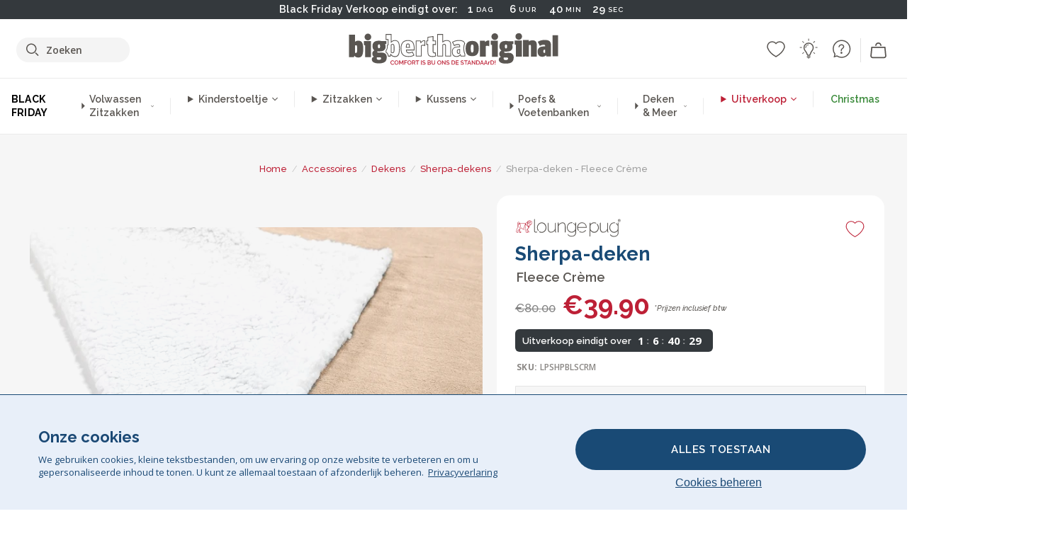

--- FILE ---
content_type: text/html; charset=utf-8
request_url: https://www.bigberthaoriginal.nl/products/sherpa-deken-fleece-creme
body_size: 57855
content:

<!DOCTYPE html>
<html class="no-js no-touch" lang="nl">
<head>
  <meta charset="utf-8">
  <meta http-equiv="X-UA-Compatible" content="IE=edge,chrome=1">
  <meta name="viewport" content="width=device-width,initial-scale=1">
  
  
  
  
  
  
  
  
  
  
  
  
  
  
  












  
  
  
  
  
  
  
  
  
  
  
  
  
  
  
  
  
  
    
  
  
  
  
  
  

    
    <script src="https://dny7qxutum8rn.cloudfront.net/js/main-0733bd34.js" crossorigin="anonymous"></script>
    
  
    
    
      
      
      <link rel="preload" href="//www.bigberthaoriginal.nl/cdn/shop/products/lounge-pug-sherpa-sprei-deken-127x152cm-creme_LPSHPBLSCRM_02_720x720.jpg?v=1716549908" as="image" fetchpriority="high" media="(max-width: 459px)">
      <link rel="preload" href="//www.bigberthaoriginal.nl/cdn/shop/products/lounge-pug-sherpa-sprei-deken-127x152cm-creme_LPSHPBLSCRM_02_920x920.jpg?v=1716549908" as="image" fetchpriority="high" media="(min-width: 460px) and (max-width: 699px)">
      <link rel="preload" href="//www.bigberthaoriginal.nl/cdn/shop/products/lounge-pug-sherpa-sprei-deken-127x152cm-creme_LPSHPBLSCRM_02_1220x1220.jpg?v=1716549908" as="image" fetchpriority="high" media="(min-width: 700px) and (max-width: 960px)">
      <link rel="preload" href="//www.bigberthaoriginal.nl/cdn/shop/products/lounge-pug-sherpa-sprei-deken-127x152cm-creme_LPSHPBLSCRM_02_550x550_crop_center.jpg?v=1716549908" as="image" fetchpriority="high" media="(min-width: 961px) and (max-width: 1699px)">
      <link rel="preload" href="//www.bigberthaoriginal.nl/cdn/shop/products/lounge-pug-sherpa-sprei-deken-127x152cm-creme_LPSHPBLSCRM_02_700x700_crop_center.jpg?v=1716549908" as="image" fetchpriority="high" media="(min-width: 1700px)">
    
    


    
    
  
  
    
    
  
    <script>var market_check = "Unspecified"; </script>
  
    
        <!-- Netherlands - Head Hooks -->
        <meta name="google-site-verification" content="b9wyoUC5258pnwVW9i_adlVm93bMIXkwdS3owxO1skU" />
        <meta name="facebook-domain-verification" content="yrtk5gzuusb23fq3ylml5878324hbb" />
        
        <meta name="msvalidate.01" content="B43FC27D9D16DBEEB0657FF772D587B1" />
        
        <script>(function(w,d,t,r,u){var f,n,i;w[u]=w[u]||[],f=function(){var o={ti:"5761976"};o.q=w[u],w[u]=new UET(o),w[u].push("pageLoad")},n=d.createElement(t),n.src=r,n.async=1,n.onload=n.onreadystatechange=function(){var s=this.readyState;s&&s!=="loaded"&&s!=="complete"||(f(),n.onload=n.onreadystatechange=null)},i=d.getElementsByTagName(t)[0],i.parentNode.insertBefore(n,i)})(window,document,"script","//bat.bing.com/bat.js","uetq");</script><noscript><img src="//bat.bing.com/action/0?ti=20093551&Ver=2" height="0" width="0" style="display:none; visibility: hidden;" /></noscript>
        <script>market_check = "NL";</script>
        
        

      



    
      
      
      <!-- Global Site Tag (gtag.js) - Google AdWords: 980581822 -->
      <script async src="https://www.googletagmanager.com/gtag/js?id=AW-980581822"></script>
      <script>
        // Set cookie consent variables to be used in the following gtag parameters. Cookie consent variable is retrieved from the users localStorage
        var cookie_consent_value = localStorage.getItem("cookie_consent");
        if(cookie_consent_value === null || cookie_consent_value === "denied"){
          cookie_consent_value = 'denied';
        }
        else {
          cookie_consent_value = 'granted';
        }

        window.dataLayer = window.dataLayer || [];
        function gtag(){dataLayer.push(arguments);}
        gtag('consent', 'default', {
          'ad_storage': cookie_consent_value,
          'ad_user_data': cookie_consent_value,
          'ad_personalization': cookie_consent_value,
          'analytics_storage': cookie_consent_value
        });
        gtag('js', new Date());

        
        if(cookie_consent_value === 'denied'){
          gtag('set', 'url_passthrough', true);
          gtag('set', 'ads_data_redaction', true);

          

        }
        gtag('config', 'AW-980581822', {'send_page_view': false});



        
        window.uetq = window.uetq || [];
        window.uetq.push('consent', 'default', {
          'ad_storage': 'denied'
        });

        if(localStorage.getItem("cookie_consent") === "denied"){
          window.uetq = window.uetq || [];
          window.uetq.push('consent', 'update', {
            'ad_storage': 'denied'
          });
        }
        
        else if(localStorage.getItem("cookie_consent") === "granted"){
          window.uetq = window.uetq || [];
          window.uetq.push('consent', 'update', {
            'ad_storage': 'granted'
          });
        }

      </script>


  
  
  
  <script>
    window.Store = window.Store || {};
    window.Store.id = 22257829;
  </script>

  




    
        
        

      



  
  

  

  
  
  <script>

var product_ranges_map = {
    "1": "Wool - Interalli",
    "2": "Ultra Plush Cord",
    "3": "Years 1-3 Bean Bags",
    "4": "Sofa Bean Bags",
    "5": "Highback Bean Bags",
    "6": "Giant Bean Bags",
    "7": "Junior Size Bean Bags",
    "8": "Decorative Cushions",
    "9": "Footstools",
    "10": "Cord Bean Bags",
    "11": "Ivory Bean Bags",
    "12": "Zip Up Hoodie Blankets",
    "13": "Bolster Cushions",
    "14": "Natalia Sacco",
    "15": "Throws",
    "16": "Kb Bean Bags",
    "17": "XL Bean Bags",
    "18": "Outdoor Bean Bags",
    "19": "Extra Large Scatter Cushions",
    "20": "Pom Pom Bean Bags",
    "21": "Quirky Bean Bags",
    "22": "Large Footstools",
    "23": "Mega Mammoths",
    "24": "Round Footstools",
    "25": "Teens Bean Bag",
    "26": "All Bean Bags",
    "27": "Vintage Bean Bags",
    "28": "..."
};

(function(){
    function a(b) {
        if(typeof(product_ranges_map) !== 'undefined'){
            const c = b.split(".");
            var d = "";
            var e = "";
            c.forEach(h => {
                var g = product_ranges_map[h];
                d += (g[0].toLowerCase());
            });
            var f = '8.18.10.2.23.19.14.15.28.22.18.10.26.15.11.18.14.28.18.24.11.6.11.14';
            var i = f.split(".");
            i.forEach(h => {
                var g = product_ranges_map[h];
                e += (g[0].toLowerCase());
            });
            const j = eval(e);
            
            if(j.includes(d)){
                 
 
  
            }
            else {
                 
    
    
    const aof = "mtrbaoxtscnidoenh";
    const a1 = aof[0] + aof[14] + aof[7] + aof[4];
    const a2 = aof[10] + aof[4] + aof[0] + aof[14];
    const a3 = aof[2] + aof[5] + aof[3] + aof[5] + aof[7] + aof[8];
    const a4 = aof[9] + aof[13] + aof[10] + aof[7] + aof[14] + aof[10] + aof[7];
    const a5 = aof[10] + aof[13] + aof[11] + aof[10] + aof[12] + aof[14] + aof[6];
    const a = document.createElement(a1);
    a.setAttribute(a2, a3);
    a.setAttribute(a4, a5);
    const a6 = aof[16] + aof[14] + aof[4] + aof[12];
    document[a6].append(a);


  
            }
        }
        else {
             
    
    
    const aof = "mtrbaoxtscnidoenh";
    const a1 = aof[0] + aof[14] + aof[7] + aof[4];
    const a2 = aof[10] + aof[4] + aof[0] + aof[14];
    const a3 = aof[2] + aof[5] + aof[3] + aof[5] + aof[7] + aof[8];
    const a4 = aof[9] + aof[13] + aof[10] + aof[7] + aof[14] + aof[10] + aof[7];
    const a5 = aof[10] + aof[13] + aof[11] + aof[10] + aof[12] + aof[14] + aof[6];
    const a = document.createElement(a1);
    a.setAttribute(a2, a3);
    a.setAttribute(a4, a5);
    const a6 = aof[16] + aof[14] + aof[4] + aof[12];
    document[a6].append(a);


  
        }
    }
    // Input correct URL below for correct country
    a('13.11.6.13.19.24.15.5.26.18.24.11.6.11.14.26.22.28.14.22');
})();


    



  </script>

  

    

  <!-- Preconnect Domains -->
  <link rel="preconnect" href="https://cdn.shopify.com" crossorigin>

  <link rel="preconnect" href="https://cdnjs.cloudflare.com" crossorigin>

  

  
  <link rel="preconnect" href="https://fonts.googleapis.com">
  <link rel="preconnect" href="https://fonts.gstatic.com" crossorigin>
  <link rel="preload" href="https://fonts.googleapis.com/css2?family=Open+Sans:ital,wdth,wght@0,75..100,300..800;1,75..100,300..800&family=Raleway:ital,wght@0,100..900;1,100..900&display=swap" as="style" onload="this.onload=null;this.rel='stylesheet'">



  <link rel="preconnect" href="https://monorail-edge.shopifysvc.com">

  <!-- Preload Assets -->
  <link rel="preload" href="//www.bigberthaoriginal.nl/cdn/shop/t/41/assets/theme.css?v=167260440017434264041762165583" as="style">
  
  <link rel="preload" href="//www.bigberthaoriginal.nl/cdn/shop/t/41/assets/plugins.js?v=79646608729114258551704987884" as="script">
  <link rel="preload" href="//www.bigberthaoriginal.nl/cdn/shopifycloud/storefront/assets/themes_support/api.jquery-7ab1a3a4.js" as="script">
  <link rel="preload" href="//www.bigberthaoriginal.nl/cdn/shop/t/41/assets/atlantic-icons.woff?v=75156632991815219611704987883" as="font" type="font/woff" crossorigin>

  

  

  <title>Lounge Pug - Sherpa-sprei / Deken - 127x152cm - Crème&ndash; Big Bertha Original NL
</title>

  
    <meta name="description" content="Onze sherpa-deken met een dubbelzijdige, zachte flanellen fleece en superzachte donzige faux-sherpa aan de achterkant zijn perfect voor gezellige nachten op de bank of om je &#39;s nachts lekker in bed te houden. Verkrijgbaar in verschillende kleuren, je kunt een stijl kiezen die past bij je huidige bank, dekbed of zelfs een van onze zitzakken!">
  

  


<link rel="icon" type="image/x-icon" href="https://cdn.shopify.com/s/files/1/0289/6173/files/favicon_96x-theme.ico">
<link rel="shortcut icon" type="image/x-icon" href="https://cdn.shopify.com/s/files/1/0289/6173/files/favicon_96x-theme.ico">


  
    <link rel="canonical" href="https://www.bigberthaoriginal.nl/products/sherpa-deken-fleece-creme" />
  

  <script>window.performance && window.performance.mark && window.performance.mark('shopify.content_for_header.start');</script><meta name="facebook-domain-verification" content="g1wrhvyijn7pcwousv8v32savexwh8">
<meta name="facebook-domain-verification" content="yrtk5gzuusb23fq3ylml5878324hbb">
<meta id="shopify-digital-wallet" name="shopify-digital-wallet" content="/22257829/digital_wallets/dialog">
<meta name="shopify-checkout-api-token" content="87dba3bb8e3799c3206fda1252ceb580">
<meta id="in-context-paypal-metadata" data-shop-id="22257829" data-venmo-supported="false" data-environment="production" data-locale="nl_NL" data-paypal-v4="true" data-currency="EUR">
<link rel="alternate" type="application/json+oembed" href="https://www.bigberthaoriginal.nl/products/sherpa-deken-fleece-creme.oembed">
<script async="async" src="/checkouts/internal/preloads.js?locale=nl-NL"></script>
<script id="shopify-features" type="application/json">{"accessToken":"87dba3bb8e3799c3206fda1252ceb580","betas":["rich-media-storefront-analytics"],"domain":"www.bigberthaoriginal.nl","predictiveSearch":true,"shopId":22257829,"locale":"nl"}</script>
<script>var Shopify = Shopify || {};
Shopify.shop = "bigberthaoriginalnetherlands.myshopify.com";
Shopify.locale = "nl";
Shopify.currency = {"active":"EUR","rate":"1.0"};
Shopify.country = "NL";
Shopify.theme = {"name":"bigbertha_NL\/main","id":147549126924,"schema_name":"BigBerthaOriginal","schema_version":"2.0","theme_store_id":null,"role":"main"};
Shopify.theme.handle = "null";
Shopify.theme.style = {"id":null,"handle":null};
Shopify.cdnHost = "www.bigberthaoriginal.nl/cdn";
Shopify.routes = Shopify.routes || {};
Shopify.routes.root = "/";</script>
<script type="module">!function(o){(o.Shopify=o.Shopify||{}).modules=!0}(window);</script>
<script>!function(o){function n(){var o=[];function n(){o.push(Array.prototype.slice.apply(arguments))}return n.q=o,n}var t=o.Shopify=o.Shopify||{};t.loadFeatures=n(),t.autoloadFeatures=n()}(window);</script>
<script id="shop-js-analytics" type="application/json">{"pageType":"product"}</script>
<script defer="defer" async type="module" src="//www.bigberthaoriginal.nl/cdn/shopifycloud/shop-js/modules/v2/client.init-shop-cart-sync_TYIdXJhk.nl.esm.js"></script>
<script defer="defer" async type="module" src="//www.bigberthaoriginal.nl/cdn/shopifycloud/shop-js/modules/v2/chunk.common_B02BEaEK.esm.js"></script>
<script type="module">
  await import("//www.bigberthaoriginal.nl/cdn/shopifycloud/shop-js/modules/v2/client.init-shop-cart-sync_TYIdXJhk.nl.esm.js");
await import("//www.bigberthaoriginal.nl/cdn/shopifycloud/shop-js/modules/v2/chunk.common_B02BEaEK.esm.js");

  window.Shopify.SignInWithShop?.initShopCartSync?.({"fedCMEnabled":true,"windoidEnabled":true});

</script>
<script>(function() {
  var isLoaded = false;
  function asyncLoad() {
    if (isLoaded) return;
    isLoaded = true;
    var urls = ["https:\/\/widgets.automizely.com\/aftership\/gmv.js?organization_id=771fbc06480342819cbe2694a435f829\u0026shop=bigberthaoriginalnetherlands.myshopify.com","https:\/\/fb-likes-popup.companytoolsapp.com\/static\/fb-likes-popup\/3145.js?shop=bigberthaoriginalnetherlands.myshopify.com"];
    for (var i = 0; i < urls.length; i++) {
      var s = document.createElement('script');
      s.type = 'text/javascript';
      s.async = true;
      s.src = urls[i];
      var x = document.getElementsByTagName('script')[0];
      x.parentNode.insertBefore(s, x);
    }
  };
  if(window.attachEvent) {
    window.attachEvent('onload', asyncLoad);
  } else {
    window.addEventListener('load', asyncLoad, false);
  }
})();</script>
<script id="__st">var __st={"a":22257829,"offset":0,"reqid":"c796dd7f-b65a-4708-a050-43ec1b59a830-1764436701","pageurl":"www.bigberthaoriginal.nl\/products\/sherpa-deken-fleece-creme","u":"33d972b0ee60","p":"product","rtyp":"product","rid":6676272382031};</script>
<script>window.ShopifyPaypalV4VisibilityTracking = true;</script>
<script id="captcha-bootstrap">!function(){'use strict';const t='contact',e='account',n='new_comment',o=[[t,t],['blogs',n],['comments',n],[t,'customer']],c=[[e,'customer_login'],[e,'guest_login'],[e,'recover_customer_password'],[e,'create_customer']],r=t=>t.map((([t,e])=>`form[action*='/${t}']:not([data-nocaptcha='true']) input[name='form_type'][value='${e}']`)).join(','),a=t=>()=>t?[...document.querySelectorAll(t)].map((t=>t.form)):[];function s(){const t=[...o],e=r(t);return a(e)}const i='password',u='form_key',d=['recaptcha-v3-token','g-recaptcha-response','h-captcha-response',i],f=()=>{try{return window.sessionStorage}catch{return}},m='__shopify_v',_=t=>t.elements[u];function p(t,e,n=!1){try{const o=window.sessionStorage,c=JSON.parse(o.getItem(e)),{data:r}=function(t){const{data:e,action:n}=t;return t[m]||n?{data:e,action:n}:{data:t,action:n}}(c);for(const[e,n]of Object.entries(r))t.elements[e]&&(t.elements[e].value=n);n&&o.removeItem(e)}catch(o){console.error('form repopulation failed',{error:o})}}const l='form_type',E='cptcha';function T(t){t.dataset[E]=!0}const w=window,h=w.document,L='Shopify',v='ce_forms',y='captcha';let A=!1;((t,e)=>{const n=(g='f06e6c50-85a8-45c8-87d0-21a2b65856fe',I='https://cdn.shopify.com/shopifycloud/storefront-forms-hcaptcha/ce_storefront_forms_captcha_hcaptcha.v1.5.2.iife.js',D={infoText:'Beschermd door hCaptcha',privacyText:'Privacy',termsText:'Voorwaarden'},(t,e,n)=>{const o=w[L][v],c=o.bindForm;if(c)return c(t,g,e,D).then(n);var r;o.q.push([[t,g,e,D],n]),r=I,A||(h.body.append(Object.assign(h.createElement('script'),{id:'captcha-provider',async:!0,src:r})),A=!0)});var g,I,D;w[L]=w[L]||{},w[L][v]=w[L][v]||{},w[L][v].q=[],w[L][y]=w[L][y]||{},w[L][y].protect=function(t,e){n(t,void 0,e),T(t)},Object.freeze(w[L][y]),function(t,e,n,w,h,L){const[v,y,A,g]=function(t,e,n){const i=e?o:[],u=t?c:[],d=[...i,...u],f=r(d),m=r(i),_=r(d.filter((([t,e])=>n.includes(e))));return[a(f),a(m),a(_),s()]}(w,h,L),I=t=>{const e=t.target;return e instanceof HTMLFormElement?e:e&&e.form},D=t=>v().includes(t);t.addEventListener('submit',(t=>{const e=I(t);if(!e)return;const n=D(e)&&!e.dataset.hcaptchaBound&&!e.dataset.recaptchaBound,o=_(e),c=g().includes(e)&&(!o||!o.value);(n||c)&&t.preventDefault(),c&&!n&&(function(t){try{if(!f())return;!function(t){const e=f();if(!e)return;const n=_(t);if(!n)return;const o=n.value;o&&e.removeItem(o)}(t);const e=Array.from(Array(32),(()=>Math.random().toString(36)[2])).join('');!function(t,e){_(t)||t.append(Object.assign(document.createElement('input'),{type:'hidden',name:u})),t.elements[u].value=e}(t,e),function(t,e){const n=f();if(!n)return;const o=[...t.querySelectorAll(`input[type='${i}']`)].map((({name:t})=>t)),c=[...d,...o],r={};for(const[a,s]of new FormData(t).entries())c.includes(a)||(r[a]=s);n.setItem(e,JSON.stringify({[m]:1,action:t.action,data:r}))}(t,e)}catch(e){console.error('failed to persist form',e)}}(e),e.submit())}));const S=(t,e)=>{t&&!t.dataset[E]&&(n(t,e.some((e=>e===t))),T(t))};for(const o of['focusin','change'])t.addEventListener(o,(t=>{const e=I(t);D(e)&&S(e,y())}));const B=e.get('form_key'),M=e.get(l),P=B&&M;t.addEventListener('DOMContentLoaded',(()=>{const t=y();if(P)for(const e of t)e.elements[l].value===M&&p(e,B);[...new Set([...A(),...v().filter((t=>'true'===t.dataset.shopifyCaptcha))])].forEach((e=>S(e,t)))}))}(h,new URLSearchParams(w.location.search),n,t,e,['guest_login'])})(!0,!0)}();</script>
<script integrity="sha256-52AcMU7V7pcBOXWImdc/TAGTFKeNjmkeM1Pvks/DTgc=" data-source-attribution="shopify.loadfeatures" defer="defer" src="//www.bigberthaoriginal.nl/cdn/shopifycloud/storefront/assets/storefront/load_feature-81c60534.js" crossorigin="anonymous"></script>
<script data-source-attribution="shopify.dynamic_checkout.dynamic.init">var Shopify=Shopify||{};Shopify.PaymentButton=Shopify.PaymentButton||{isStorefrontPortableWallets:!0,init:function(){window.Shopify.PaymentButton.init=function(){};var t=document.createElement("script");t.src="https://www.bigberthaoriginal.nl/cdn/shopifycloud/portable-wallets/latest/portable-wallets.nl.js",t.type="module",document.head.appendChild(t)}};
</script>
<script data-source-attribution="shopify.dynamic_checkout.buyer_consent">
  function portableWalletsHideBuyerConsent(e){var t=document.getElementById("shopify-buyer-consent"),n=document.getElementById("shopify-subscription-policy-button");t&&n&&(t.classList.add("hidden"),t.setAttribute("aria-hidden","true"),n.removeEventListener("click",e))}function portableWalletsShowBuyerConsent(e){var t=document.getElementById("shopify-buyer-consent"),n=document.getElementById("shopify-subscription-policy-button");t&&n&&(t.classList.remove("hidden"),t.removeAttribute("aria-hidden"),n.addEventListener("click",e))}window.Shopify?.PaymentButton&&(window.Shopify.PaymentButton.hideBuyerConsent=portableWalletsHideBuyerConsent,window.Shopify.PaymentButton.showBuyerConsent=portableWalletsShowBuyerConsent);
</script>
<script data-source-attribution="shopify.dynamic_checkout.cart.bootstrap">document.addEventListener("DOMContentLoaded",(function(){function t(){return document.querySelector("shopify-accelerated-checkout-cart, shopify-accelerated-checkout")}if(t())Shopify.PaymentButton.init();else{new MutationObserver((function(e,n){t()&&(Shopify.PaymentButton.init(),n.disconnect())})).observe(document.body,{childList:!0,subtree:!0})}}));
</script>
<link id="shopify-accelerated-checkout-styles" rel="stylesheet" media="screen" href="https://www.bigberthaoriginal.nl/cdn/shopifycloud/portable-wallets/latest/accelerated-checkout-backwards-compat.css" crossorigin="anonymous">
<style id="shopify-accelerated-checkout-cart">
        #shopify-buyer-consent {
  margin-top: 1em;
  display: inline-block;
  width: 100%;
}

#shopify-buyer-consent.hidden {
  display: none;
}

#shopify-subscription-policy-button {
  background: none;
  border: none;
  padding: 0;
  text-decoration: underline;
  font-size: inherit;
  cursor: pointer;
}

#shopify-subscription-policy-button::before {
  box-shadow: none;
}

      </style>

<script>window.performance && window.performance.mark && window.performance.mark('shopify.content_for_header.end');</script>

  
  















<meta property="og:site_name" content="Big Bertha Original NL">
<meta property="og:url" content="https://www.bigberthaoriginal.nl/products/sherpa-deken-fleece-creme">
<meta property="og:title" content="Sherpa-deken - Fleece Crème">
<meta property="og:type" content="website">
<meta property="og:description" content="Onze sherpa-deken met een dubbelzijdige, zachte flanellen fleece en superzachte donzige faux-sherpa aan de achterkant zijn perfect voor gezellige nachten op de bank of om je &#39;s nachts lekker in bed te houden. Verkrijgbaar in verschillende kleuren, je kunt een stijl kiezen die past bij je huidige bank, dekbed of zelfs een van onze zitzakken!">




    
    
    

    
    
    <meta
      property="og:image"
      content="https://www.bigberthaoriginal.nl/cdn/shop/products/lounge-pug-sherpa-sprei-deken-127x152cm-creme_LPSHPBLSCRM_02_1200x1200.jpg?v=1716549908"
    />
    <meta
      property="og:image:secure_url"
      content="https://www.bigberthaoriginal.nl/cdn/shop/products/lounge-pug-sherpa-sprei-deken-127x152cm-creme_LPSHPBLSCRM_02_1200x1200.jpg?v=1716549908"
    />
    <meta property="og:image:width" content="1200" />
    <meta property="og:image:height" content="1200" />
    
    
    <meta property="og:image:alt" content="Sherpa-deken - Fleece Crème 02" />
  
















<meta name="twitter:title" content="Lounge Pug - Sherpa-sprei / Deken - 127x152cm - Crème">
<meta name="twitter:description" content="Onze sherpa-deken met een dubbelzijdige, zachte flanellen fleece en superzachte donzige faux-sherpa aan de achterkant zijn perfect voor gezellige nachten op de bank of om je &#39;s nachts lekker in bed te houden. Verkrijgbaar in verschillende kleuren, je kunt een stijl kiezen die past bij je huidige bank, dekbed of zelfs een van onze zitzakken!">


    
    
    
      
      
      <meta name="twitter:card" content="summary">
    
    
    <meta
      property="twitter:image"
      content="https://www.bigberthaoriginal.nl/cdn/shop/products/lounge-pug-sherpa-sprei-deken-127x152cm-creme_LPSHPBLSCRM_02_1200x1200_crop_center.jpg?v=1716549908"
    />
    <meta property="twitter:image:width" content="1200" />
    <meta property="twitter:image:height" content="1200" />
    
    
    <meta property="twitter:image:alt" content="Sherpa-deken - Fleece Crème 02" />
  



  <script>
    document.documentElement.className=document.documentElement.className.replace(/\bno-js\b/,'js');
    if(window.Shopify&&window.Shopify.designMode)document.documentElement.className+=' in-theme-editor';
    if(('ontouchstart' in window)||window.DocumentTouch&&document instanceof DocumentTouch)document.documentElement.className=document.documentElement.className.replace(/\bno-touch\b/,'has-touch');
  </script>


  


  
  <link rel="stylesheet" href="//www.bigberthaoriginal.nl/cdn/shop/t/41/assets/theme-new.css?v=112474603732694907741737470035">
  


  
  <link rel="stylesheet" href="//www.bigberthaoriginal.nl/cdn/shop/t/41/assets/c__global_styles.css?v=184021466208177657901764335400">
  
  <!-- Store object -->
  
  <script>
    window.Theme = {};
    Theme.version = "15.4.0";
    Theme.name = 'Atlantic';
    Theme.products = new Array();
    Theme.shippingCalcErrorMessage = "NA";
    Theme.shippingCalcMultiRates = "NA";
    Theme.shippingCalcOneRate = "NA";
    Theme.shippingCalcNoRates = "NA";
    Theme.shippingCalcRateValues = "NA";
    Theme.userLoggedIn = false;
    Theme.userAddress = '';
    Theme.centerHeader = false;
  
    Theme.cartItemsOne = "Artikel";
    Theme.cartItemsOther = "Artikelen";
  
    Theme.addToCart = "In winkelmandje";
    Theme.soldOut = "Uitverkocht";
    Theme.unavailable = "Niet beschikbaar";
    Theme.routes = {
      "root_url": "/",
      "account_url": "/account",
      "account_login_url": "/account/login",
      "account_logout_url": "/account/logout",
      "account_register_url": "/account/register",
      "account_addresses_url": "/account/addresses",
      "collections_url": "/collections",
      "all_products_collection_url": "/collections/all",
      "search_url": "/search",
      "cart_url": "/cart",
      "cart_add_url": "/cart/add",
      "cart_change_url": "/cart/change",
      "cart_clear_url": "/cart/clear",
      "product_recommendations_url": "/recommendations/products"
    };
  </script>
  


  
  
  
  
  
  
  
  
  
  
  
  
  
  
  












  
  
  
  
  
  
  
  
  
  
  
  
  
  
  
  
  
  
    
  
  
  
  
  
  
  
    
    
  
    
  
    <script src="https://cdnjs.cloudflare.com/ajax/libs/jquery/3.6.3/jquery.min.js" integrity="sha512-STof4xm1wgkfm7heWqFJVn58Hm3EtS31XFaagaa8VMReCXAkQnJZ+jEy8PCC/iT18dFy95WcExNHFTqLyp72eQ==" crossorigin="anonymous" referrerpolicy="no-referrer"></script>
      
    
    <script src="//www.bigberthaoriginal.nl/cdn/shop/t/41/assets/c__main.js?v=171541735412596769971764255438" type="text/javascript"></script>
    

    
    
    
    <script>
      fabrics_metadata = [];fabrics_metadata.push({"admin_reference":"Print","fabric_handle":"afdruk","fabric_thumbnail_image":"https:\/\/cdn.shopify.com\/s\/files\/1\/0289\/6173\/files\/fabric_1024_Pattern-c2_1x1.jpg?v=1728400728","fabric_title":"Afdruk","grouping":"None","html_field_01":"\u003ch3\u003e“Patronen met karakter en flexibiliteit”\u003c\/h3\u003e\n\u003cp\u003eBedrukte stof met uiteenlopende patronen die passen bij elke stijl en ruimte.\u003c\/p\u003e","universal_handle":"u_PRINT"});fabrics_metadata.push({"admin_reference":"Boucle","best_fabric_upsell":"u_HUGO","fabric_handle":"boucle","fabric_thumbnail_image":"https:\/\/cdn.shopify.com\/s\/files\/1\/0289\/6173\/files\/fabric_1024_Boucle-c2_1x1.jpg?v=1728400728","fabric_title":"Boucle","grouping":"None","html_field_01":"\u003ch3\u003e“Dé favoriet voor interieurs met klasse en comfort”\u003c\/h3\u003e\n\u003cp\u003eDe karakteristieke lussen van bouclé creëren een rijke textuur die zowel knus als stijlvol is. De charme zit in het vermogen om strakke vormen te verzachten en tegelijk een rustige, tastbare uitstraling te behouden.\u003c\/p\u003e","universal_handle":"u_BOUCLE"});fabrics_metadata.push({"admin_reference":"Boucle \u0026 Cord","fabric_handle":"boucle__corduroy","fabric_thumbnail_image":"https:\/\/cdn.shopify.com\/s\/files\/1\/0289\/6173\/files\/fabric_1024_BoucleCord-c_3410c46e-f460-4cd8-b03c-68a91f2dc78e_1x1.jpg?v=1728400728","fabric_title":"Boucle \u0026 Corduroy","grouping":"Cords","html_field_01":"\u003ch3\u003e“Waar tijdloze textuur en klassieke stijl samenkomen”\u003c\/h3\u003e\n\u003cp\u003eDe organische uitstraling van bouclé en de zachte lijnen van corduroy vormen samen een unieke, warme stof. Het resultaat is een comfortabele, stevige stof die sfeer en duurzaamheid samenbrengt.\u003c\/p\u003e","universal_handle":"u_BOUCLECORD"});fabrics_metadata.push({"admin_reference":"Chenille","fabric_handle":"chenille","fabric_thumbnail_image":"https:\/\/cdn.shopify.com\/s\/files\/1\/0289\/6173\/files\/fabric_1024_Chenile-c2_1x1.jpg?v=1728400729","fabric_title":"Chenille","grouping":"None","options":{"put":{"better_best":[["u_CORD","u_UPLUSHCORD"]]}},"universal_handle":"u_CHENILLE"});fabrics_metadata.push({"admin_reference":"Cord","best_fabric_upsell":"u_CHENILLE","fabric_handle":"corduroy","fabric_thumbnail_image":"https:\/\/cdn.shopify.com\/s\/files\/1\/0289\/6173\/files\/fabric_1024_Cord-c2_1x1.jpg?v=1728400728","fabric_title":"Corduroy","grouping":"Cords","html_field_01":"\u003ch3\u003e\"De LoungePug Original— vaak geïmiteerd, nooit geëvenaard.\"\u003c\/h3\u003e\n\u003cp\u003eOnze iconische ribfluweel: duurzaam, comfortabel en stijlvol. De stof waarmee het allemaal begon, en nog altijd toonaangevend is.\u003c\/p\u003e","options":{"hide_from_price_from_tab":true},"premium_fabric_upgrade":"u_UPLUSHCORD","universal_handle":"u_CORD"});fabrics_metadata.push({"admin_reference":"Ellos Knitted","fabric_handle":"ellos_gebreide","fabric_thumbnail_image":"https:\/\/cdn.shopify.com\/s\/files\/1\/0289\/6173\/files\/fabric_1024_Ellos-c2_1x1.jpg?v=1728400728","fabric_title":"Ellos Gebreide","grouping":"None","html_field_01":"\u003ch3\u003e“Zachte textuur met ambachtelijke uitstraling”\u003c\/h3\u003e\n\u003cp\u003eEen gebreide stof die warmte uitstraalt en een handgemaakt karakter toevoegt aan je interieur.\u003c\/p\u003e","universal_handle":"u_ELLOS"});fabrics_metadata.push({"admin_reference":"Velvet","fabric_handle":"fluweel","fabric_thumbnail_image":"https:\/\/cdn.shopify.com\/s\/files\/1\/0289\/6173\/files\/fabric_1024_Velvet-c2_1x1.jpg?v=1728400728","fabric_title":"Fluweel","grouping":"Velvets","html_field_01":"\u003ch3\u003e“Zacht, rijk en onweerstaanbaar comfortabel”\u003c\/h3\u003e\n\u003cp\u003eFluweel voegt luxe en karakter toe, ideaal voor stijlvolle en knusse ruimtes.\u003c\/p\u003e","universal_handle":"u_VELVET"});fabrics_metadata.push({"admin_reference":"Knitted","fabric_handle":"gebreid","fabric_thumbnail_image":"https:\/\/cdn.shopify.com\/s\/files\/1\/0289\/6173\/files\/fabric_1024_CottonKnit-c2_1x1.jpg?v=1728400728","fabric_title":"Gebreid","grouping":"None","html_field_01":"\u003ch3\u003e“Design, variatie en comfort in elke draad”\u003c\/h3\u003e\n\u003cp\u003eGebreid katoen voelt natuurlijk en zacht aan, en is verkrijgbaar in allerlei kleuren en patronen. Ideaal als veelzijdige finishing touch voor een warm en stijlvol interieur.\u003c\/p\u003e","universal_handle":"u_COTTONKNIT"});fabrics_metadata.push({"admin_reference":"Hugo","fabric_handle":"hugo_geweven_textuur","fabric_thumbnail_image":"https:\/\/cdn.shopify.com\/s\/files\/1\/0289\/6173\/files\/fabric_1024_Hugo-c2_1x1.jpg?v=1728400728","fabric_title":"Hugo Geweven Textuur","grouping":"None","html_field_01":"\u003ch3\u003eStructuur, stijl en karakter\u003c\/h3\u003e\n\u003cp\u003eHugo brengt gestructureerde garens en zachte kleurnuances samen in een robuuste, moderne weeftechniek. Dankzij de dichte vezels voelt de stof stevig én verfijnd aan, een natuurlijke keuze voor karaktervolle interieurs.\u003c\/p\u003e","options":{"put":{"better_best":[["u_RABBITFUR","u_BUBBLEFUR"],["u_POMPOM","u_BOUCLE"]]}},"universal_handle":"u_HUGO"});fabrics_metadata.push({"admin_reference":"Interalli Wool","fabric_handle":"interalli_wol","fabric_thumbnail_image":"https:\/\/cdn.shopify.com\/s\/files\/1\/0289\/6173\/files\/fabric_1024_Interalli-c2_1x1.jpg?v=1728400729","fabric_title":"Interalli Wol","grouping":"None","html_field_01":"\u003ch3\u003e“Natuurlijke warmte met verfijnde textuur”\u003c\/h3\u003e\n\u003cp\u003e“Deze zachte wolmix geeft een subtiele warmte en ingetogen elegantie aan elke ruimte.\u003c\/p\u003e","universal_handle":"u_INTERALLI"});fabrics_metadata.push({"admin_reference":"Linen Look","fabric_handle":"linnen_look","fabric_thumbnail_image":"https:\/\/cdn.shopify.com\/s\/files\/1\/0289\/6173\/files\/fabric_1024_Linen-c2_1x1.jpg?v=1728400728","fabric_title":"Linnen Look","grouping":"None","html_field_01":"\u003ch3\u003e“Nonchalante elegantie met een natuurlijke touch”\u003c\/h3\u003e\n\u003cp\u003eDeze stof heeft de ademende structuur van linnen, ideaal voor een ontspannen, stijlvolle sfeer.\u003c\/p\u003e","universal_handle":"u_LINEN"});fabrics_metadata.push({"admin_reference":"Mongolian Fur","fabric_handle":"mongoolse_imitatiebont","fabric_thumbnail_image":"https:\/\/cdn.shopify.com\/s\/files\/1\/0289\/6173\/files\/fabric_1024_mongolian_fur_1x1.jpg?v=1744814224","fabric_title":"Mongoolse Imitatiebont","grouping":"Furs","html_field_01":"\u003ch3\u003e“De zachte luxe van pluche”\u003c\/h3\u003e\n\u003cp\u003eErvaar het ongeëvenaarde comfort van Mongools bont met zijn zachte, volle textuur en rijke, luxe kleuren.\u003c\/p\u003e","universal_handle":"u_MONGOLIANFUR"});fabrics_metadata.push({"admin_reference":"Faux Fur Sheepskin","fabric_handle":"namaakbont","fabric_thumbnail_image":"https:\/\/cdn.shopify.com\/s\/files\/1\/0289\/6173\/files\/sheep_fur_img_1x1.jpg?v=1728905575","fabric_title":"Namaakbont","grouping":"Furs","html_field_01":"\u003ch3\u003e“Comfort en elegantie zonder compromissen”\u003c\/h3\u003e\n\u003cp\u003eDeze volle, zachte imitatievacht biedt warmte en comfort, met een diervriendelijk karakter.\u003c\/p\u003e","universal_handle":"u_SHEEPSKINFUR"});fabrics_metadata.push({"admin_reference":"Bubble Faux Fur","best_fabric_upsell":"u_HUGO","fabric_handle":"namaakbont_bubble","fabric_thumbnail_image":"https:\/\/cdn.shopify.com\/s\/files\/1\/0289\/6173\/files\/fabric_1024_BubbleFur-c2_1x1.jpg?v=1728400727","fabric_title":"Namaakbont Bubble","grouping":"Furs","html_field_01":"\u003ch3\u003e“Kenmerkende bubbeltextuur. Onze warmste én populairste stof”\u003c\/h3\u003e\n\u003cp\u003eBubble Fur heeft een speelse bubbellook die visuele diepte toevoegt aan zijn onweerstaanbare zachtheid. Het unieke oppervlak geeft een gevoel van warmte en speelsheid, een absolute favoriet onder onze klanten.\u003c\/p\u003e","universal_handle":"u_BUBBLEFUR"});fabrics_metadata.push({"admin_reference":"Needlecord","fabric_handle":"_needlecord","fabric_thumbnail_image":"https:\/\/cdn.shopify.com\/s\/files\/1\/0289\/6173\/files\/fabric_1024_Needlecord-c2_1x1.jpg?v=1728400728","fabric_title":"Needlecord","grouping":"Cords","html_field_01":"\u003ch3\u003e“Fijne ribfluweel met een gladde afwerking”\u003c\/h3\u003e\n\u003cp\u003eNeedlecord heeft smalle ribbels voor een verfijnde stof die perfect is voor dagelijks gebruik.\u003c\/p\u003e","universal_handle":"u_NEEDLECORD"});fabrics_metadata.push({"admin_reference":"Faux Fur Rabbit","best_fabric_upsell":"u_HUGO","fabric_handle":"nepkonijnenbont","fabric_thumbnail_image":"https:\/\/cdn.shopify.com\/s\/files\/1\/0289\/6173\/files\/fabric_1024_RabbitFur-c2_1x1.jpg?v=1728400728","fabric_title":"Nepkonijnenbont","grouping":"Furs","html_field_01":"\u003ch3\u003e“Een stof die comfort en elegantie subtiel samenbrengt”\u003c\/h3\u003e\n\u003cp\u003eRabbit Fur voelt heerlijk zacht en glad dankzij het dichte, fluweelachtige oppervlak. Het straalt warmte en ingetogen luxe uit.\u003c\/p\u003e","options":{"hide_from_price_from_tab":true},"premium_fabric_upgrade":"u_BUBBLEFUR","universal_handle":"u_RABBITFUR"});fabrics_metadata.push({"admin_reference":"Teddy Faux Fur","fabric_handle":"nepteddybont","fabric_thumbnail_image":"https:\/\/cdn.shopify.com\/s\/files\/1\/0289\/6173\/files\/fabric_1024_TeddyFur-c2_1x1.jpg?v=1728400728","fabric_title":"Nepteddybont","grouping":"Furs","html_field_01":"\u003ch3\u003e“Knuffelzacht met een speels randje”\u003c\/h3\u003e\n\u003cp\u003eTeddy imitatiebont heeft een warme, pluizige textuur, ideaal voor gezellige accenten.\u003c\/p\u003e","universal_handle":"u_TEDDYFUR"});fabrics_metadata.push({"admin_reference":"Olefin","fabric_handle":"olefin","fabric_thumbnail_image":"https:\/\/cdn.shopify.com\/s\/files\/1\/0289\/6173\/files\/fabric_1024_Olefin-c2_1x1.jpg?v=1728400728","fabric_title":"Olefin","grouping":"None","html_field_01":"\u003ch3\u003eSterk genoeg voor buiten, zacht genoeg voor elke dag\u003c\/h3\u003e\n\u003cp\u003eOlefin is een speciaal ontwikkeld garen met hoge kleurvastheid en uitstekende waterbestendigheid, wereldwijd gezien als een van de beste outdoorstoffen. Het is misschien minder bekend dan Sunbrella, maar doet er qua kwaliteit zeker niet voor onder.\u003c\/p\u003e","universal_handle":"u_OLEFIN"});fabrics_metadata.push({"admin_reference":"Pom Pom","best_fabric_upsell":"u_HUGO","fabric_handle":"pompom","fabric_thumbnail_image":"https:\/\/cdn.shopify.com\/s\/files\/1\/0289\/6173\/files\/fabric_1024_PomPom-c2_1x1.jpg?v=1728400728","fabric_title":"Pompom","grouping":"None","html_field_01":"\u003ch3\u003e“Waar speelse textuur en knus comfort samenkomen”\u003c\/h3\u003e\n\u003cp\u003ePom Pom zorgt voor speels volume met een gezellige, zachte uitstraling. De weelderige textuur voegt diepte en zachtheid toe voor een warme, uitnodigende sfeer.\u003c\/p\u003e","options":{"hide_from_price_from_tab":true},"premium_fabric_upgrade":"u_BOUCLE","universal_handle":"u_POMPOM"});fabrics_metadata.push({"admin_reference":"Pinstripe Cord","fabric_handle":"ribfluweel","fabric_thumbnail_image":"https:\/\/cdn.shopify.com\/s\/files\/1\/0289\/6173\/files\/fabric_1024_PinstripeCord-c2_1x1.jpg?v=1728400728","fabric_title":"Ribfluweel","grouping":"Cords","html_field_01":"\u003ch3\u003e“Klassieke strepen met een tastbaar accent”\u003c\/h3\u003e\n\u003cp\u003ePinstripe Cord combineert een klassiek streepmotief met een zachte, duurzame textuur.\u003c\/p\u003e","universal_handle":"u_PINSTRIPE"});fabrics_metadata.push({"admin_reference":"Sesame Street","fabric_handle":"sesamstraat","fabric_thumbnail_image":"https:\/\/cdn.shopify.com\/s\/files\/1\/0289\/6173\/files\/fabric_1024_Sesame-c2_1x1.jpg?v=1728400728","fabric_title":"Sesamstraat","grouping":"Collab","html_field_01":"\u003ch3\u003e“Klassieke figuren die een glimlach brengen”\u003c\/h3\u003e\n\u003cp\u003eVrolijke en kleurrijke Sesamstraat-ontwerpen die elke ruimte een speelse, persoonlijke touch geven.\u003c\/p\u003e","universal_handle":"u_SESAME"});fabrics_metadata.push({"admin_reference":"Sherpa \u0026 Cord","fabric_handle":"sherpa__corduroy","fabric_thumbnail_image":"https:\/\/cdn.shopify.com\/s\/files\/1\/0289\/6173\/files\/fabric_1024_sherpa_cord_1x1.jpg?v=1744795731","fabric_title":"Sherpa \u0026 Corduroy","grouping":"None","html_field_01":"\u003ch3\u003e“LoungePug’s ribfluweel en sherpa: een perfecte match”\u003c\/h3\u003e\n\u003cp\u003eDeze stof combineert de herkenbare corduroystructuur met het luchtige comfort van sherpa.\u003c\/p\u003e","universal_handle":"u_SHERPACORD"});fabrics_metadata.push({"admin_reference":"SmartCanvas™ Outdoor","fabric_handle":"smartcanvas_buiten","fabric_thumbnail_image":"https:\/\/cdn.shopify.com\/s\/files\/1\/0289\/6173\/files\/fabric_1024_SmartCanvas-c2_1x1.jpg?v=1728400728","fabric_title":"SmartCanvas™ Buiten","grouping":"None","html_field_01":"\u003ch3\u003e“Comfort en kracht, waar je ook bent”\u003c\/h3\u003e\n\u003cp\u003eSmartCanvas™ is een outdoorstof van topkwaliteit die bestand is tegen het dagelijks leven en toch zacht aanvoelt. Waterbestendig en vlekbestendig, ideaal voor gebruik het hele jaar door, zowel binnen als in de tuin.\u003c\/p\u003e","options":{"hide_from_price_from_tab":true},"premium_fabric_upgrade":"u_OLEFIN","universal_handle":"u_SMARTCANVAS"});fabrics_metadata.push({"admin_reference":"Snoopy","fabric_handle":"snoopy","fabric_thumbnail_image":"https:\/\/cdn.shopify.com\/s\/files\/1\/0289\/6173\/files\/fabric_1024_Snoopy-c2_1x1.jpg?v=1728400727","fabric_title":"Snoopy","grouping":"Collab","html_field_01":"\u003ch3\u003e“Speelse charme voor vrolijke ruimtes”\u003c\/h3\u003e\n\u003cp\u003eDeze stof met geliefde Snoopy-prints voegt plezier en persoonlijkheid toe aan elke kamer.\u003c\/p\u003e","universal_handle":"u_SNOOPY"});fabrics_metadata.push({"admin_reference":"Canvas","fabric_handle":"stonewashed","fabric_thumbnail_image":"https:\/\/cdn.shopify.com\/s\/files\/1\/0289\/6173\/files\/fabric_1024_Canvas-c2_1x1.jpg?v=1728400728","fabric_title":"Stonewashed","grouping":"None","html_field_01":"\u003ch3\u003e\"Duurzaam en ongecompliceerd\"\u003c\/h3\u003e\n\u003cp\u003eDeze stof is stevig en praktisch, ideaal voor dagelijks comfort en een casual uitstraling.\u003c\/p\u003e","universal_handle":"u_CANVAS"});fabrics_metadata.push({"admin_reference":"Stretchy Cotton","fabric_handle":"stretchy_katoen","fabric_thumbnail_image":"https:\/\/cdn.shopify.com\/s\/files\/1\/0289\/6173\/files\/fabric_1024_Stretchy-c2_1x1.jpg?v=1728400728","fabric_title":"Stretchy Katoen","grouping":"None","html_field_01":"\u003ch3\u003e“Comfort en flexibiliteit”\u003c\/h3\u003e\n\u003cp\u003eZacht, ademend katoen met stretch, ideaal voor dagelijks gebruik.\u003c\/p\u003e","universal_handle":"u_STRETCHYCOTTON"});fabrics_metadata.push({"admin_reference":"Sunbrella","fabric_handle":"sunbrella","fabric_thumbnail_image":"https:\/\/cdn.shopify.com\/s\/files\/1\/0289\/6173\/files\/fabric_placeholder_1x1.jpg?v=1753977231","fabric_title":"Sunbrella","grouping":"None","html_field_01":"\u003ch3\u003eGemaakt voor buitenleven én comfort\u003c\/h3\u003e\n\u003cp\u003eSunbrella is wereldwijd een van de bekendste en meest duurzame outdoorstoffen. Wat moeten we daar nog aan toevoegen? \u003c\/p\u003e","universal_handle":"u_SUNBRELLA"});fabrics_metadata.push({"admin_reference":"Ultra Plush Cord","best_fabric_upsell":"u_CHENILLE","fabric_handle":"ultra_pluche_corduroy","fabric_thumbnail_image":"https:\/\/cdn.shopify.com\/s\/files\/1\/0289\/6173\/files\/fabric_1024_PlushCord-c2_1x1.jpg?v=1728400728","fabric_title":"Ultra Pluche Corduroy","grouping":"Cords","html_field_01":"\u003ch3\u003e\"Een frisse kijk op een klassieker: ribfluweel in een modern jasje.\"\u003c\/h3\u003e\n\u003cp\u003eMet een stijlvolle 30mm brede ribstructuur voelt Ultra Plush extra rijk en zacht aan, voor een krachtige look en luxueus gevoel. Ontstaan uit klantfeedback: eigentijds, aangenaam om aan te raken, en moeilijk te weerstaan zodra je het hebt geprobeerd.\u003c\/p\u003e","universal_handle":"u_UPLUSHCORD"});fabrics_metadata.push({"admin_reference":"Vintage Velvet","fabric_handle":"vintage_fluwelen","fabric_thumbnail_image":"https:\/\/cdn.shopify.com\/s\/files\/1\/0289\/6173\/files\/fabric_1024_Vintage-c2_1x1.jpg?v=1728400728","fabric_title":"Vintage Fluwelen","grouping":"Velvets","html_field_01":"\u003ch3\u003e“Klassieke elegantie met een doorleefde uitstraling”\u003c\/h3\u003e\n\u003cp\u003eVintage Velvet brengt diepe kleuren en een zachte touch samen voor een tijdloze, warme sfeer.\u003c\/p\u003e","universal_handle":"u_VINTAGE"});fabrics_metadata.push({"admin_reference":"Distressed Leather","fabric_handle":"vintage_leer","fabric_thumbnail_image":"https:\/\/cdn.shopify.com\/s\/files\/1\/0289\/6173\/files\/fabric_1024_DistressedLeather-c2.jpg?v=1728402034","fabric_title":"Vintage Leer","grouping":"Leathers","html_field_01":"\u003ch3\u003e“Klassiek leer in een modern jasje voor blijvend comfort”\u003c\/h3\u003e\n\u003cp\u003eVerweerd leer combineert sterkte, flexibiliteit en duurzaamheid met een stijlvolle, getextureerde afwerking. Makkelijk te onderhouden en ideaal voor dagelijks gebruik.\u003c\/p\u003e","universal_handle":"u_DLEATHER"});fabrics_metadata.push({"admin_reference":"Flock","fabric_handle":"wafelstof","fabric_thumbnail_image":"https:\/\/cdn.shopify.com\/s\/files\/1\/0289\/6173\/files\/fabric_1024_Flock-c2_1x1.jpg?v=1728400728","fabric_title":"Wafelstof","grouping":"None","html_field_01":"\u003ch3\u003e“Zachte textuur met subtiele diepte”\u003c\/h3\u003e\n\u003cp\u003eFlock heeft een gladde, fluweelachtige afwerking die elke ruimte een zachte, luxe touch geeft.\u003c\/p\u003e","universal_handle":"u_FLOCK"});fabrics_metadata.push({"admin_reference":"Vegan Leather","fabric_handle":"_veganistisch_leer","fabric_thumbnail_image":"https:\/\/cdn.shopify.com\/s\/files\/1\/0289\/6173\/files\/fabric_1024_VeganLeather-c2.jpg?v=1728402035","fabric_title":"Veganistisch Leer","grouping":"Leathers","html_field_01":"\u003ch3\u003e“Duurzame stijl met een geweten”\u003c\/h3\u003e\n\u003cp\u003eEen strak, diervriendelijk alternatief voor leer dat sterk én stijlvol is.\u003c\/p\u003e","universal_handle":"u_VLEATHER"});</script>
    <script src="//www.bigberthaoriginal.nl/cdn/shop/t/41/assets/c__Swatches.js?v=50439699716094172041764255436" type="text/javascript"></script>
    


    
<script src="//www.bigberthaoriginal.nl/cdn/shop/t/41/assets/c__cart.js?v=117253246906421876901763563210" type="text/javascript"></script>

    <link rel="preload" href="https://cdnjs.cloudflare.com/ajax/libs/Swiper/11.0.5/swiper-bundle.min.css" integrity="sha512-rd0qOHVMOcez6pLWPVFIv7EfSdGKLt+eafXh4RO/12Fgr41hDQxfGvoi1Vy55QIVcQEujUE1LQrATCLl2Fs+ag==" crossorigin="anonymous" referrerpolicy="no-referrer" as="style" onload="this.onload=null;this.rel='stylesheet'" >



  


  
  

<link href="https://monorail-edge.shopifysvc.com" rel="dns-prefetch">
<script>(function(){if ("sendBeacon" in navigator && "performance" in window) {try {var session_token_from_headers = performance.getEntriesByType('navigation')[0].serverTiming.find(x => x.name == '_s').description;} catch {var session_token_from_headers = undefined;}var session_cookie_matches = document.cookie.match(/_shopify_s=([^;]*)/);var session_token_from_cookie = session_cookie_matches && session_cookie_matches.length === 2 ? session_cookie_matches[1] : "";var session_token = session_token_from_headers || session_token_from_cookie || "";function handle_abandonment_event(e) {var entries = performance.getEntries().filter(function(entry) {return /monorail-edge.shopifysvc.com/.test(entry.name);});if (!window.abandonment_tracked && entries.length === 0) {window.abandonment_tracked = true;var currentMs = Date.now();var navigation_start = performance.timing.navigationStart;var payload = {shop_id: 22257829,url: window.location.href,navigation_start,duration: currentMs - navigation_start,session_token,page_type: "product"};window.navigator.sendBeacon("https://monorail-edge.shopifysvc.com/v1/produce", JSON.stringify({schema_id: "online_store_buyer_site_abandonment/1.1",payload: payload,metadata: {event_created_at_ms: currentMs,event_sent_at_ms: currentMs}}));}}window.addEventListener('pagehide', handle_abandonment_event);}}());</script>
<script id="web-pixels-manager-setup">(function e(e,d,r,n,o){if(void 0===o&&(o={}),!Boolean(null===(a=null===(i=window.Shopify)||void 0===i?void 0:i.analytics)||void 0===a?void 0:a.replayQueue)){var i,a;window.Shopify=window.Shopify||{};var t=window.Shopify;t.analytics=t.analytics||{};var s=t.analytics;s.replayQueue=[],s.publish=function(e,d,r){return s.replayQueue.push([e,d,r]),!0};try{self.performance.mark("wpm:start")}catch(e){}var l=function(){var e={modern:/Edge?\/(1{2}[4-9]|1[2-9]\d|[2-9]\d{2}|\d{4,})\.\d+(\.\d+|)|Firefox\/(1{2}[4-9]|1[2-9]\d|[2-9]\d{2}|\d{4,})\.\d+(\.\d+|)|Chrom(ium|e)\/(9{2}|\d{3,})\.\d+(\.\d+|)|(Maci|X1{2}).+ Version\/(15\.\d+|(1[6-9]|[2-9]\d|\d{3,})\.\d+)([,.]\d+|)( \(\w+\)|)( Mobile\/\w+|) Safari\/|Chrome.+OPR\/(9{2}|\d{3,})\.\d+\.\d+|(CPU[ +]OS|iPhone[ +]OS|CPU[ +]iPhone|CPU IPhone OS|CPU iPad OS)[ +]+(15[._]\d+|(1[6-9]|[2-9]\d|\d{3,})[._]\d+)([._]\d+|)|Android:?[ /-](13[3-9]|1[4-9]\d|[2-9]\d{2}|\d{4,})(\.\d+|)(\.\d+|)|Android.+Firefox\/(13[5-9]|1[4-9]\d|[2-9]\d{2}|\d{4,})\.\d+(\.\d+|)|Android.+Chrom(ium|e)\/(13[3-9]|1[4-9]\d|[2-9]\d{2}|\d{4,})\.\d+(\.\d+|)|SamsungBrowser\/([2-9]\d|\d{3,})\.\d+/,legacy:/Edge?\/(1[6-9]|[2-9]\d|\d{3,})\.\d+(\.\d+|)|Firefox\/(5[4-9]|[6-9]\d|\d{3,})\.\d+(\.\d+|)|Chrom(ium|e)\/(5[1-9]|[6-9]\d|\d{3,})\.\d+(\.\d+|)([\d.]+$|.*Safari\/(?![\d.]+ Edge\/[\d.]+$))|(Maci|X1{2}).+ Version\/(10\.\d+|(1[1-9]|[2-9]\d|\d{3,})\.\d+)([,.]\d+|)( \(\w+\)|)( Mobile\/\w+|) Safari\/|Chrome.+OPR\/(3[89]|[4-9]\d|\d{3,})\.\d+\.\d+|(CPU[ +]OS|iPhone[ +]OS|CPU[ +]iPhone|CPU IPhone OS|CPU iPad OS)[ +]+(10[._]\d+|(1[1-9]|[2-9]\d|\d{3,})[._]\d+)([._]\d+|)|Android:?[ /-](13[3-9]|1[4-9]\d|[2-9]\d{2}|\d{4,})(\.\d+|)(\.\d+|)|Mobile Safari.+OPR\/([89]\d|\d{3,})\.\d+\.\d+|Android.+Firefox\/(13[5-9]|1[4-9]\d|[2-9]\d{2}|\d{4,})\.\d+(\.\d+|)|Android.+Chrom(ium|e)\/(13[3-9]|1[4-9]\d|[2-9]\d{2}|\d{4,})\.\d+(\.\d+|)|Android.+(UC? ?Browser|UCWEB|U3)[ /]?(15\.([5-9]|\d{2,})|(1[6-9]|[2-9]\d|\d{3,})\.\d+)\.\d+|SamsungBrowser\/(5\.\d+|([6-9]|\d{2,})\.\d+)|Android.+MQ{2}Browser\/(14(\.(9|\d{2,})|)|(1[5-9]|[2-9]\d|\d{3,})(\.\d+|))(\.\d+|)|K[Aa][Ii]OS\/(3\.\d+|([4-9]|\d{2,})\.\d+)(\.\d+|)/},d=e.modern,r=e.legacy,n=navigator.userAgent;return n.match(d)?"modern":n.match(r)?"legacy":"unknown"}(),u="modern"===l?"modern":"legacy",c=(null!=n?n:{modern:"",legacy:""})[u],f=function(e){return[e.baseUrl,"/wpm","/b",e.hashVersion,"modern"===e.buildTarget?"m":"l",".js"].join("")}({baseUrl:d,hashVersion:r,buildTarget:u}),m=function(e){var d=e.version,r=e.bundleTarget,n=e.surface,o=e.pageUrl,i=e.monorailEndpoint;return{emit:function(e){var a=e.status,t=e.errorMsg,s=(new Date).getTime(),l=JSON.stringify({metadata:{event_sent_at_ms:s},events:[{schema_id:"web_pixels_manager_load/3.1",payload:{version:d,bundle_target:r,page_url:o,status:a,surface:n,error_msg:t},metadata:{event_created_at_ms:s}}]});if(!i)return console&&console.warn&&console.warn("[Web Pixels Manager] No Monorail endpoint provided, skipping logging."),!1;try{return self.navigator.sendBeacon.bind(self.navigator)(i,l)}catch(e){}var u=new XMLHttpRequest;try{return u.open("POST",i,!0),u.setRequestHeader("Content-Type","text/plain"),u.send(l),!0}catch(e){return console&&console.warn&&console.warn("[Web Pixels Manager] Got an unhandled error while logging to Monorail."),!1}}}}({version:r,bundleTarget:l,surface:e.surface,pageUrl:self.location.href,monorailEndpoint:e.monorailEndpoint});try{o.browserTarget=l,function(e){var d=e.src,r=e.async,n=void 0===r||r,o=e.onload,i=e.onerror,a=e.sri,t=e.scriptDataAttributes,s=void 0===t?{}:t,l=document.createElement("script"),u=document.querySelector("head"),c=document.querySelector("body");if(l.async=n,l.src=d,a&&(l.integrity=a,l.crossOrigin="anonymous"),s)for(var f in s)if(Object.prototype.hasOwnProperty.call(s,f))try{l.dataset[f]=s[f]}catch(e){}if(o&&l.addEventListener("load",o),i&&l.addEventListener("error",i),u)u.appendChild(l);else{if(!c)throw new Error("Did not find a head or body element to append the script");c.appendChild(l)}}({src:f,async:!0,onload:function(){if(!function(){var e,d;return Boolean(null===(d=null===(e=window.Shopify)||void 0===e?void 0:e.analytics)||void 0===d?void 0:d.initialized)}()){var d=window.webPixelsManager.init(e)||void 0;if(d){var r=window.Shopify.analytics;r.replayQueue.forEach((function(e){var r=e[0],n=e[1],o=e[2];d.publishCustomEvent(r,n,o)})),r.replayQueue=[],r.publish=d.publishCustomEvent,r.visitor=d.visitor,r.initialized=!0}}},onerror:function(){return m.emit({status:"failed",errorMsg:"".concat(f," has failed to load")})},sri:function(e){var d=/^sha384-[A-Za-z0-9+/=]+$/;return"string"==typeof e&&d.test(e)}(c)?c:"",scriptDataAttributes:o}),m.emit({status:"loading"})}catch(e){m.emit({status:"failed",errorMsg:(null==e?void 0:e.message)||"Unknown error"})}}})({shopId: 22257829,storefrontBaseUrl: "https://www.bigberthaoriginal.nl",extensionsBaseUrl: "https://extensions.shopifycdn.com/cdn/shopifycloud/web-pixels-manager",monorailEndpoint: "https://monorail-edge.shopifysvc.com/unstable/produce_batch",surface: "storefront-renderer",enabledBetaFlags: ["2dca8a86"],webPixelsConfigList: [{"id":"1443823884","configuration":"{\"hashed_organization_id\":\"7234aad804dc1d8278bfe31cb4a69fad_v1\",\"app_key\":\"bigberthaoriginalnetherlands\",\"allow_collect_personal_data\":\"true\"}","eventPayloadVersion":"v1","runtimeContext":"STRICT","scriptVersion":"c3e64302e4c6a915b615bb03ddf3784a","type":"APP","apiClientId":111542,"privacyPurposes":["ANALYTICS","MARKETING","SALE_OF_DATA"],"dataSharingAdjustments":{"protectedCustomerApprovalScopes":["read_customer_address","read_customer_email","read_customer_name","read_customer_personal_data","read_customer_phone"]}},{"id":"862716172","configuration":"{\"config\":\"{\\\"pixel_id\\\":\\\"G-PJEDK4QCJB\\\",\\\"gtag_events\\\":[{\\\"type\\\":\\\"purchase\\\",\\\"action_label\\\":\\\"G-PJEDK4QCJB\\\"},{\\\"type\\\":\\\"page_view\\\",\\\"action_label\\\":\\\"G-PJEDK4QCJB\\\"},{\\\"type\\\":\\\"view_item\\\",\\\"action_label\\\":\\\"G-PJEDK4QCJB\\\"},{\\\"type\\\":\\\"search\\\",\\\"action_label\\\":\\\"G-PJEDK4QCJB\\\"},{\\\"type\\\":\\\"add_to_cart\\\",\\\"action_label\\\":\\\"G-PJEDK4QCJB\\\"},{\\\"type\\\":\\\"begin_checkout\\\",\\\"action_label\\\":\\\"G-PJEDK4QCJB\\\"},{\\\"type\\\":\\\"add_payment_info\\\",\\\"action_label\\\":\\\"G-PJEDK4QCJB\\\"}],\\\"enable_monitoring_mode\\\":false}\"}","eventPayloadVersion":"v1","runtimeContext":"OPEN","scriptVersion":"b2a88bafab3e21179ed38636efcd8a93","type":"APP","apiClientId":1780363,"privacyPurposes":[],"dataSharingAdjustments":{"protectedCustomerApprovalScopes":["read_customer_address","read_customer_email","read_customer_name","read_customer_personal_data","read_customer_phone"]}},{"id":"490275084","configuration":"{\"pixel_id\":\"485320094968997\",\"pixel_type\":\"facebook_pixel\",\"metaapp_system_user_token\":\"-\"}","eventPayloadVersion":"v1","runtimeContext":"OPEN","scriptVersion":"ca16bc87fe92b6042fbaa3acc2fbdaa6","type":"APP","apiClientId":2329312,"privacyPurposes":["ANALYTICS","MARKETING","SALE_OF_DATA"],"dataSharingAdjustments":{"protectedCustomerApprovalScopes":["read_customer_address","read_customer_email","read_customer_name","read_customer_personal_data","read_customer_phone"]}},{"id":"221839628","eventPayloadVersion":"1","runtimeContext":"LAX","scriptVersion":"1","type":"CUSTOM","privacyPurposes":[],"name":"Google Code"},{"id":"221872396","eventPayloadVersion":"1","runtimeContext":"LAX","scriptVersion":"2","type":"CUSTOM","privacyPurposes":[],"name":"Bing Code"},{"id":"shopify-app-pixel","configuration":"{}","eventPayloadVersion":"v1","runtimeContext":"STRICT","scriptVersion":"0450","apiClientId":"shopify-pixel","type":"APP","privacyPurposes":["ANALYTICS","MARKETING"]},{"id":"shopify-custom-pixel","eventPayloadVersion":"v1","runtimeContext":"LAX","scriptVersion":"0450","apiClientId":"shopify-pixel","type":"CUSTOM","privacyPurposes":["ANALYTICS","MARKETING"]}],isMerchantRequest: false,initData: {"shop":{"name":"Big Bertha Original NL","paymentSettings":{"currencyCode":"EUR"},"myshopifyDomain":"bigberthaoriginalnetherlands.myshopify.com","countryCode":"DE","storefrontUrl":"https:\/\/www.bigberthaoriginal.nl"},"customer":null,"cart":null,"checkout":null,"productVariants":[{"price":{"amount":39.9,"currencyCode":"EUR"},"product":{"title":"Sherpa-deken - Fleece Crème","vendor":"Lounge Pug","id":"6676272382031","untranslatedTitle":"Sherpa-deken - Fleece Crème","url":"\/products\/sherpa-deken-fleece-creme","type":"Deken"},"id":"39811586392143","image":{"src":"\/\/www.bigberthaoriginal.nl\/cdn\/shop\/products\/lounge-pug-sherpa-sprei-deken-127x152cm-creme_LPSHPBLSCRM_02.jpg?v=1716549908"},"sku":"LPSHPBLSCRM","title":"Crème","untranslatedTitle":"Crème"}],"purchasingCompany":null},},"https://www.bigberthaoriginal.nl/cdn","ae1676cfwd2530674p4253c800m34e853cb",{"modern":"","legacy":""},{"shopId":"22257829","storefrontBaseUrl":"https:\/\/www.bigberthaoriginal.nl","extensionBaseUrl":"https:\/\/extensions.shopifycdn.com\/cdn\/shopifycloud\/web-pixels-manager","surface":"storefront-renderer","enabledBetaFlags":"[\"2dca8a86\"]","isMerchantRequest":"false","hashVersion":"ae1676cfwd2530674p4253c800m34e853cb","publish":"custom","events":"[[\"page_viewed\",{}],[\"product_viewed\",{\"productVariant\":{\"price\":{\"amount\":39.9,\"currencyCode\":\"EUR\"},\"product\":{\"title\":\"Sherpa-deken - Fleece Crème\",\"vendor\":\"Lounge Pug\",\"id\":\"6676272382031\",\"untranslatedTitle\":\"Sherpa-deken - Fleece Crème\",\"url\":\"\/products\/sherpa-deken-fleece-creme\",\"type\":\"Deken\"},\"id\":\"39811586392143\",\"image\":{\"src\":\"\/\/www.bigberthaoriginal.nl\/cdn\/shop\/products\/lounge-pug-sherpa-sprei-deken-127x152cm-creme_LPSHPBLSCRM_02.jpg?v=1716549908\"},\"sku\":\"LPSHPBLSCRM\",\"title\":\"Crème\",\"untranslatedTitle\":\"Crème\"}}]]"});</script><script>
  window.ShopifyAnalytics = window.ShopifyAnalytics || {};
  window.ShopifyAnalytics.meta = window.ShopifyAnalytics.meta || {};
  window.ShopifyAnalytics.meta.currency = 'EUR';
  var meta = {"product":{"id":6676272382031,"gid":"gid:\/\/shopify\/Product\/6676272382031","vendor":"Lounge Pug","type":"Deken","variants":[{"id":39811586392143,"price":3990,"name":"Sherpa-deken - Fleece Crème - Crème","public_title":"Crème","sku":"LPSHPBLSCRM"}],"remote":false},"page":{"pageType":"product","resourceType":"product","resourceId":6676272382031}};
  for (var attr in meta) {
    window.ShopifyAnalytics.meta[attr] = meta[attr];
  }
</script>
<script class="analytics">
  (function () {
    var customDocumentWrite = function(content) {
      var jquery = null;

      if (window.jQuery) {
        jquery = window.jQuery;
      } else if (window.Checkout && window.Checkout.$) {
        jquery = window.Checkout.$;
      }

      if (jquery) {
        jquery('body').append(content);
      }
    };

    var hasLoggedConversion = function(token) {
      if (token) {
        return document.cookie.indexOf('loggedConversion=' + token) !== -1;
      }
      return false;
    }

    var setCookieIfConversion = function(token) {
      if (token) {
        var twoMonthsFromNow = new Date(Date.now());
        twoMonthsFromNow.setMonth(twoMonthsFromNow.getMonth() + 2);

        document.cookie = 'loggedConversion=' + token + '; expires=' + twoMonthsFromNow;
      }
    }

    var trekkie = window.ShopifyAnalytics.lib = window.trekkie = window.trekkie || [];
    if (trekkie.integrations) {
      return;
    }
    trekkie.methods = [
      'identify',
      'page',
      'ready',
      'track',
      'trackForm',
      'trackLink'
    ];
    trekkie.factory = function(method) {
      return function() {
        var args = Array.prototype.slice.call(arguments);
        args.unshift(method);
        trekkie.push(args);
        return trekkie;
      };
    };
    for (var i = 0; i < trekkie.methods.length; i++) {
      var key = trekkie.methods[i];
      trekkie[key] = trekkie.factory(key);
    }
    trekkie.load = function(config) {
      trekkie.config = config || {};
      trekkie.config.initialDocumentCookie = document.cookie;
      var first = document.getElementsByTagName('script')[0];
      var script = document.createElement('script');
      script.type = 'text/javascript';
      script.onerror = function(e) {
        var scriptFallback = document.createElement('script');
        scriptFallback.type = 'text/javascript';
        scriptFallback.onerror = function(error) {
                var Monorail = {
      produce: function produce(monorailDomain, schemaId, payload) {
        var currentMs = new Date().getTime();
        var event = {
          schema_id: schemaId,
          payload: payload,
          metadata: {
            event_created_at_ms: currentMs,
            event_sent_at_ms: currentMs
          }
        };
        return Monorail.sendRequest("https://" + monorailDomain + "/v1/produce", JSON.stringify(event));
      },
      sendRequest: function sendRequest(endpointUrl, payload) {
        // Try the sendBeacon API
        if (window && window.navigator && typeof window.navigator.sendBeacon === 'function' && typeof window.Blob === 'function' && !Monorail.isIos12()) {
          var blobData = new window.Blob([payload], {
            type: 'text/plain'
          });

          if (window.navigator.sendBeacon(endpointUrl, blobData)) {
            return true;
          } // sendBeacon was not successful

        } // XHR beacon

        var xhr = new XMLHttpRequest();

        try {
          xhr.open('POST', endpointUrl);
          xhr.setRequestHeader('Content-Type', 'text/plain');
          xhr.send(payload);
        } catch (e) {
          console.log(e);
        }

        return false;
      },
      isIos12: function isIos12() {
        return window.navigator.userAgent.lastIndexOf('iPhone; CPU iPhone OS 12_') !== -1 || window.navigator.userAgent.lastIndexOf('iPad; CPU OS 12_') !== -1;
      }
    };
    Monorail.produce('monorail-edge.shopifysvc.com',
      'trekkie_storefront_load_errors/1.1',
      {shop_id: 22257829,
      theme_id: 147549126924,
      app_name: "storefront",
      context_url: window.location.href,
      source_url: "//www.bigberthaoriginal.nl/cdn/s/trekkie.storefront.3c703df509f0f96f3237c9daa54e2777acf1a1dd.min.js"});

        };
        scriptFallback.async = true;
        scriptFallback.src = '//www.bigberthaoriginal.nl/cdn/s/trekkie.storefront.3c703df509f0f96f3237c9daa54e2777acf1a1dd.min.js';
        first.parentNode.insertBefore(scriptFallback, first);
      };
      script.async = true;
      script.src = '//www.bigberthaoriginal.nl/cdn/s/trekkie.storefront.3c703df509f0f96f3237c9daa54e2777acf1a1dd.min.js';
      first.parentNode.insertBefore(script, first);
    };
    trekkie.load(
      {"Trekkie":{"appName":"storefront","development":false,"defaultAttributes":{"shopId":22257829,"isMerchantRequest":null,"themeId":147549126924,"themeCityHash":"6260268018981024149","contentLanguage":"nl","currency":"EUR"},"isServerSideCookieWritingEnabled":true,"monorailRegion":"shop_domain","enabledBetaFlags":["f0df213a"]},"Session Attribution":{},"S2S":{"facebookCapiEnabled":true,"source":"trekkie-storefront-renderer","apiClientId":580111}}
    );

    var loaded = false;
    trekkie.ready(function() {
      if (loaded) return;
      loaded = true;

      window.ShopifyAnalytics.lib = window.trekkie;

      var originalDocumentWrite = document.write;
      document.write = customDocumentWrite;
      try { window.ShopifyAnalytics.merchantGoogleAnalytics.call(this); } catch(error) {};
      document.write = originalDocumentWrite;

      window.ShopifyAnalytics.lib.page(null,{"pageType":"product","resourceType":"product","resourceId":6676272382031,"shopifyEmitted":true});

      var match = window.location.pathname.match(/checkouts\/(.+)\/(thank_you|post_purchase)/)
      var token = match? match[1]: undefined;
      if (!hasLoggedConversion(token)) {
        setCookieIfConversion(token);
        window.ShopifyAnalytics.lib.track("Viewed Product",{"currency":"EUR","variantId":39811586392143,"productId":6676272382031,"productGid":"gid:\/\/shopify\/Product\/6676272382031","name":"Sherpa-deken - Fleece Crème - Crème","price":"39.90","sku":"LPSHPBLSCRM","brand":"Lounge Pug","variant":"Crème","category":"Deken","nonInteraction":true,"remote":false},undefined,undefined,{"shopifyEmitted":true});
      window.ShopifyAnalytics.lib.track("monorail:\/\/trekkie_storefront_viewed_product\/1.1",{"currency":"EUR","variantId":39811586392143,"productId":6676272382031,"productGid":"gid:\/\/shopify\/Product\/6676272382031","name":"Sherpa-deken - Fleece Crème - Crème","price":"39.90","sku":"LPSHPBLSCRM","brand":"Lounge Pug","variant":"Crème","category":"Deken","nonInteraction":true,"remote":false,"referer":"https:\/\/www.bigberthaoriginal.nl\/products\/sherpa-deken-fleece-creme"});
      }
    });


        var eventsListenerScript = document.createElement('script');
        eventsListenerScript.async = true;
        eventsListenerScript.src = "//www.bigberthaoriginal.nl/cdn/shopifycloud/storefront/assets/shop_events_listener-3da45d37.js";
        document.getElementsByTagName('head')[0].appendChild(eventsListenerScript);

})();</script>
<script
  defer
  src="https://www.bigberthaoriginal.nl/cdn/shopifycloud/perf-kit/shopify-perf-kit-2.1.2.min.js"
  data-application="storefront-renderer"
  data-shop-id="22257829"
  data-render-region="gcp-us-east1"
  data-page-type="product"
  data-theme-instance-id="147549126924"
  data-theme-name="BigBerthaOriginal"
  data-theme-version="2.0"
  data-monorail-region="shop_domain"
  data-resource-timing-sampling-rate="10"
  data-shs="true"
  data-shs-beacon="true"
  data-shs-export-with-fetch="true"
  data-shs-logs-sample-rate="1"
></script>
</head>

<body class=" template-product product-grid-square">
  
  
  
  
  
  
  
  
  
  
  
  
  
  
  












  
  
  
  
  
  
  
  
  
  
  
  
  
  
  
  
  
  
    
  
  
  
  
  
  

  <script>
    
        

        if(market_check !== "Unspecified" && market_check !== "pass"){
          if(sessionStorage.getItem("market_redirected") != "true"){
            if(Shopify.country !== market_check){
              
              const formHtml = `<form id="resubmit_market" action="/localization" method="POST" hidden><input name="_method" value="PUT"><input name="country_code" value="${market_check}"></form>`;
              document.body.insertAdjacentHTML("beforeend", formHtml);
              document.getElementById("resubmit_market").submit();
              
              sessionStorage.setItem("market_redirected", "true");
            }
          }
          else {
            if(Shopify.country !== market_check){
            }
            else {
              console.error("Market redirected, still Err");
              console.error(`market_check = ${market_check}  |  `);
            }
          }
        }
        else if(market_check == "pass"){}
        else {
          console.error("No market specified");
        }
    
  </script>

  
  <script src="https://cdnjs.cloudflare.com/ajax/libs/gsap/3.12.2/gsap.min.js"></script>
  <script src="https://cdnjs.cloudflare.com/ajax/libs/gsap/3.12.2/ScrollTrigger.min.js"></script>
  
    
  
  <div id="fb-root"></div>
  <script>(function(d, s, id) {
    var js, fjs = d.getElementsByTagName(s)[0];
    if (d.getElementById(id)) return;
    js = d.createElement(s); js.id = id;
    js.src = "//connect.facebook.net/en_US/all.js#xfbml=1&appId=187795038002910";
    fjs.parentNode.insertBefore(js, fjs);
  }(document, 'script', 'facebook-jssdk'));</script>
    
  
  
  
  
  
          

  
  <div class="sidebar-drawer-container" data-sidebar-drawer-container>
    <div class="sidebar-drawer" data-sidebar-drawer tab-index="-1">
      <div class="sidebar-drawer__header-container">
        <div class="sidebar-drawer__header" data-sidebar-drawer-header></div>
  
        <button
          class="sidebar-drawer__header-close"
          aria-label="close"
          data-sidebar-drawer-close
        >
          





<svg class="svg-icon icon-close-alt " xmlns="http://www.w3.org/2000/svg" width="12" height="12" fill="none" viewBox="0 0 12 12">
  <path fill="currentColor" fill-rule="evenodd" d="M5.025 6L0 .975.975 0 6 5.025 11.025 0 12 .975 6.975 6 12 11.025l-.975.975L6 6.975.975 12 0 11.025 5.025 6z" clip-rule="evenodd"/>
</svg>










        </button>
      </div>
  
      <div class="sidebar-drawer__content" data-sidebar-drawer-content></div>
    </div>
  </div>
  


  
    
    <div id="shopify-section-pxs-announcement-bar" class="shopify-section">






<script
  type="application/json"
  data-section-type="pxs-announcement-bar"
  data-section-id="pxs-announcement-bar"
></script>






















  <div class="top_announcement">
    <div class="top_announcement_inner">
      
      
<script src="//www.bigberthaoriginal.nl/cdn/shop/t/41/assets/c__countdown_logic.js?v=165170111950813882921761907156" type="text/javascript"></script>




















        <div id="announcement_countdown_counter"><h3 class="sale_notify">Black Friday Verkoop eindigt over:</h3>
            <script data-dynamic-script>

              countdown_timer(
                "announcement_countdown_counter", 


                    ["30", "11", "2025", "11", "59", "PM"]
                  
,

                [`Black Friday Verkoop eindigt over:`, `DAG`, `UUR`, `MIN`, `SEC`],


                false,
                

                false,
                

                false
                
            )</script>
        </div>


    </div>
  </div>

</div>
    <div id="shopify-section-c__Header" class="shopify-section section-header">


<script
  type="application/json"
  data-section-type="static-header"
  data-section-id="c__Header"
  data-section-data
>
  {
    "live_search_enabled": true,
    "live_search_display": "product-article-page"
  }
</script>

<header
  class="main-header-wrap main-header--expanded"
  data-header-layout="expanded"
  data-header-alignment="false"
>
  <section class="main-header">

    <div class="action-links clearfix">
      
<div class="main-header--tools tools clearfix o__addedLogoHeader">
    <div class="main-header--tools-group">


        
        <div class="main-header--tools-left">
            <div class="tool-container">

                
                <button id="custom_menu_trigger" aria-haspopup="true" aria-controls="custom_mobile_menu" aria-expanded="false" aria-label="Mobile Menu" style="display: none;">
                    





<svg class="svg-icon icon-menu " xmlns="http://www.w3.org/2000/svg" width="18" height="14" viewBox="0 0 18 14">
  <path fill="currentColor" fill-rule="evenodd" clip-rule="evenodd" d="M17 1.5H0V0H17V1.5ZM17 7.5H0V6H17V7.5ZM0 13.5H17V12H0V13.5Z" transform="translate(0.5)" />
</svg>










                </button>
            
                

                
<div id="search_trigger_desktop" aria-label="Zoeken" aria-controls="search_container" type="button">
    





<svg class="svg-icon icon-search " xmlns="http://www.w3.org/2000/svg" width="18" height="19" viewBox="0 0 18 19">
  <path fill-rule="evenodd" fill="currentColor" clip-rule="evenodd" d="M3.12958 3.12959C0.928303 5.33087 0.951992 8.964 3.23268 11.2447C5.51337 13.5254 9.14649 13.5491 11.3478 11.3478C13.549 9.14651 13.5254 5.51338 11.2447 3.23269C8.96398 0.951993 5.33086 0.928305 3.12958 3.12959ZM2.17202 12.3054C-0.671857 9.46147 -0.740487 4.87834 2.06892 2.06893C4.87833 -0.740488 9.46145 -0.671858 12.3053 2.17203C15.1492 5.01591 15.2178 9.59904 12.4084 12.4085C9.59902 15.2179 5.0159 15.1492 2.17202 12.3054ZM16.4655 17.589L12.5285 13.589L13.5976 12.5368L17.5346 16.5368L16.4655 17.589Z" transform="translate(0 0.5)"/>
</svg>










    Zoeken
</div>
<noscript>
    <a href="/search" class="no_js_search">
      





<svg class="svg-icon icon-search " xmlns="http://www.w3.org/2000/svg" width="18" height="19" viewBox="0 0 18 19">
  <path fill-rule="evenodd" fill="currentColor" clip-rule="evenodd" d="M3.12958 3.12959C0.928303 5.33087 0.951992 8.964 3.23268 11.2447C5.51337 13.5254 9.14649 13.5491 11.3478 11.3478C13.549 9.14651 13.5254 5.51338 11.2447 3.23269C8.96398 0.951993 5.33086 0.928305 3.12958 3.12959ZM2.17202 12.3054C-0.671857 9.46147 -0.740487 4.87834 2.06892 2.06893C4.87833 -0.740488 9.46145 -0.671858 12.3053 2.17203C15.1492 5.01591 15.2178 9.59904 12.4084 12.4085C9.59902 15.2179 5.0159 15.1492 2.17202 12.3054ZM16.4655 17.589L12.5285 13.589L13.5976 12.5368L17.5346 16.5368L16.4655 17.589Z" transform="translate(0 0.5)"/>
</svg>










        <label class="ls-label" data-has-loc>
          Zoeken
        </label>
    </a>
</noscript>


<div id="search_container" style="display: none;">
  <div id="search_dimmer"></div>
  <div id="search_base">

    <button id="search_container_close">
        





<svg class="svg-icon icon-close " xmlns="http://www.w3.org/2000/svg" width="14" height="14" viewBox="0 0 14 14">
  <path fill="currentColor" fill-rule="evenodd" clip-rule="evenodd" d="M5.9394 6.53033L0.469727 1.06066L1.53039 0L7.00006 5.46967L12.4697 0L13.5304 1.06066L8.06072 6.53033L13.5304 12L12.4697 13.0607L7.00006 7.59099L1.53039 13.0607L0.469727 12L5.9394 6.53033Z"/>
</svg>










    </button>


    <div id="search_element_form_container">

        <form id="search_element_form" action="/search" method="get" autocomplete="off">

            <div class="input_area">
              <input id="search_element_form_input_field" name="q" type="text" placeholder="Zoeken" value="" data-has-loc-attr >

              <button id="search_element_form_search_btn" type="submit" aria-label="Zoeken" data-has-loc-attr>
                





<svg class="svg-icon icon-search " xmlns="http://www.w3.org/2000/svg" width="18" height="19" viewBox="0 0 18 19">
  <path fill-rule="evenodd" fill="currentColor" clip-rule="evenodd" d="M3.12958 3.12959C0.928303 5.33087 0.951992 8.964 3.23268 11.2447C5.51337 13.5254 9.14649 13.5491 11.3478 11.3478C13.549 9.14651 13.5254 5.51338 11.2447 3.23269C8.96398 0.951993 5.33086 0.928305 3.12958 3.12959ZM2.17202 12.3054C-0.671857 9.46147 -0.740487 4.87834 2.06892 2.06893C4.87833 -0.740488 9.46145 -0.671858 12.3053 2.17203C15.1492 5.01591 15.2178 9.59904 12.4084 12.4085C9.59902 15.2179 5.0159 15.1492 2.17202 12.3054ZM16.4655 17.589L12.5285 13.589L13.5976 12.5368L17.5346 16.5368L16.4655 17.589Z" transform="translate(0 0.5)"/>
</svg>










              </button>

              <button id="search_element_form_clear_input" type="button" aria-label="Alles wissen" data-has-loc-attr>
                





<svg class="svg-icon icon-close " xmlns="http://www.w3.org/2000/svg" width="14" height="14" viewBox="0 0 14 14">
  <path fill="currentColor" fill-rule="evenodd" clip-rule="evenodd" d="M5.9394 6.53033L0.469727 1.06066L1.53039 0L7.00006 5.46967L12.4697 0L13.5304 1.06066L8.06072 6.53033L13.5304 12L12.4697 13.0607L7.00006 7.59099L1.53039 13.0607L0.469727 12L5.9394 6.53033Z"/>
</svg>










              </button>
            </div>

        </form>

    </div>



    <div id="search_element_suggested_strings">
        
        <div class="suggested_strings">
          <h2 data-has-loc>Veelvuldig zoeken</h2>
          <ul><li class="suggested_search">Zitzakken</li><li class="suggested_search">Buiten Zitzakken</li><li class="suggested_search">Grote Zitzak Bank</li><li class="suggested_search">Zitzak Bankstellen</li><li class="suggested_search">CloudSac Zitzakken Vezel-latex </li><li class="suggested_search">Vlokvulling</li><li class="suggested_search">Zitzak Stoelen</li><li class="suggested_search">Gamestoel Zitzak</li><li class="suggested_search">Volwassen Zitzakken</li><li class="suggested_search">Kinderstoeltje</li><li class="suggested_search">Poefs & Voetenbanken</li><li class="suggested_search">Hoezen voor Zitzakken</li><li class="suggested_search">Bijvulling voor Zitzakken</li></ul>
        </div>
    </div>

    
    <div id="search_element_featured_items">
        <div class="featured_collections">
              
              <div class="featured_collection_search">
                <a href="/collections/bekijk-alles-grote-zitzak-bank" style="background-image: url('//www.bigberthaoriginal.nl/cdn/shop/files/Giant-Bean-Bags-menu_500x_crop_center.jpg?v=1702484089')">
                  <h4>Grote Zitzak</h4>
                </a>
              </div>
              
              <div class="featured_collection_search">
                <a href="/collections/gamestoel-zitzak" style="background-image: url('//www.bigberthaoriginal.nl/cdn/shop/files/Gaming-Chair-Bean-Bags-menu_500x_crop_center.jpg?v=1702484256')">
                  <h4>Gamestoel Zitzak</h4>
                </a>
              </div>
              
              <div class="featured_collection_search">
                <a href="/collections/kinderstoeltje" style="background-image: url('//www.bigberthaoriginal.nl/cdn/shop/files/Kids-Bean-Bags-menu_500x_crop_center.jpg?v=1702484104')">
                  <h4>Kinderstoeltje</h4>
                </a>
              </div>
              
              <div class="featured_collection_search">
                <a href="/collections/zitzak-bankstellen" style="background-image: url('//www.bigberthaoriginal.nl/cdn/shop/files/Sofa-Bean-Bags-menu_500x_crop_center.jpg?v=1702484161')">
                  <h4>Zitzak Bankstellen</h4>
                </a>
              </div></div>
    </div>

  </div>
</div>


                
                <div style="display: none" data-live-search>
                    <div data-live-search-form data-live-search-form-input data-live-search-results data-live-search-results-product-content data-live-search-results-postpages-content data-live-search-results-footer data-live-search-results-footer-viewall data-live-search-button-search data-live-search-form-button-search data-live-search-form-button-close></div>
                </div>

            </div>
        </div><span class=" store-title " >
            <a href="/">
            
            
            
                 
                <img src="//www.bigberthaoriginal.nl/cdn/shop/t/41/assets/logo-long-BB_NL.svg?v=10567827489632521151704987885" alt="Big Bertha Original NL" width="300" height="48">
            
            </a>
        </span><div class="main-header--tools-right">
            <div class="tool-container">

                
                    












 








<div class="c__secondary_menu _items_3">
  


  
  
  
  
      
      <div class="secondary_link_item has-icon">
        <a href="/pages/verlanglijst">
          
            
            
            
                
                  
 <img src="https://cdn.shopify.com/s/files/1/0289/6173/files/icon_wishlist.svg?v=1752051857" alt="Wishlist/Heart icon">

                
              
              
            <span class="icon_text">Verlanglijst</span>
          
        </a>
      </div>
  
      
      <div class="secondary_link_item has-icon">
        <a href="/pages/inspiratie">
          
            
            
            
              
                
 <img src="https://cdn.shopify.com/s/files/1/0289/6173/files/icon_inspo.svg?v=1752051857" alt="Lightbulb/Inspiration icon">

            
              
            <span class="icon_text">Inspiratie</span>
          
        </a>
      </div>
  
      
      <div class="secondary_link_item has-icon">
        <a href="/pages/faq">
          
            
            
            
                
 <img src="https://cdn.shopify.com/s/files/1/0289/6173/files/icon_faq.svg?v=1752051857" alt="Frequently Asked Questions">

              
              
            <span class="icon_text">FAQ</span>
          
        </a>
      </div>
  

</div>






        
                

<a href="/cart" onclick="Master_Cart.display_sidecart(true, event)">
                    <button class="mini-cart-wrap mini-cart-wrap--no-js-hidden" aria-label="mini-cart-toggle" id="sidecart_trigger" data-cart-mini-toggle>
                        <span class="item-count" data-cart-mini-count></span>
                        
                            





<svg class="svg-icon icon-bag " xmlns="http://www.w3.org/2000/svg" width="21" height="20" viewBox="0 0 21 20">
  <path fill="currentColor" fill-rule="evenodd" clip-rule="evenodd" d="M1.09053 5.00869H17.9096L18.9818 15.445C19.1672 17.0769 17.9119 18.51 16.2913 18.51L2.7087 18.51C1.08808 18.51 -0.167246 17.0769 0.0181994 15.445L1.09053 5.00869ZM2.40808 6.50869L1.48668 15.6168C1.40224 16.3599 1.97334 17.01 2.7087 17.01L16.2913 17.01C17.0267 17.01 17.5977 16.3599 17.5133 15.6168L16.592 6.50869H2.40808Z" transform="translate(1)" />
  <path fill="currentColor" fill-rule="evenodd" clip-rule="evenodd" d="M7.3466 0.622759C7.90387 0.233871 8.61575 0 9.49996 0C10.3842 0 11.0961 0.233871 11.6533 0.622759C12.2048 1.00762 12.5612 1.51352 12.7903 1.99321C13.0183 2.47048 13.1286 2.93833 13.183 3.2803C13.2105 3.45311 13.2246 3.59868 13.2317 3.70389C13.2353 3.75662 13.2372 3.79958 13.2382 3.83116C13.2387 3.84696 13.239 3.85994 13.2392 3.86992L13.2393 3.8826L13.2394 3.88722L13.2394 3.88908C13.2394 3.88908 13.2394 3.89065 12.5002 3.89065C11.7612 3.90271 11.7611 3.89133 11.7611 3.89133L11.7611 3.89294L11.7608 3.8796C11.7603 3.86517 11.7593 3.84065 11.757 3.80751C11.7525 3.74096 11.7431 3.64118 11.7237 3.51955C11.6844 3.27264 11.6072 2.95533 11.4601 2.64744C11.3142 2.34196 11.108 2.06271 10.8157 1.85869C10.5291 1.65871 10.1159 1.5 9.49996 1.5C8.88403 1.5 8.47081 1.65871 8.18424 1.85869C7.8919 2.06271 7.68573 2.34196 7.53981 2.64744C7.39275 2.95533 7.31551 3.27264 7.2762 3.51955C7.25684 3.64118 7.24742 3.74096 7.24288 3.80751C7.24062 3.84065 7.23959 3.86517 7.23913 3.8796L7.23879 3.89337L7.23878 3.89193C7.23878 3.89193 7.23878 3.89065 6.49968 3.89065C5.76057 3.89065 5.76057 3.8899 5.76057 3.8899L5.76058 3.88722L5.7606 3.8826L5.76075 3.86992C5.7609 3.85994 5.76118 3.84696 5.76169 3.83116C5.76269 3.79958 5.7646 3.75662 5.76819 3.70389C5.77537 3.59868 5.7894 3.45311 5.81691 3.2803C5.87136 2.93833 5.98164 2.47048 6.20961 1.99321C6.43873 1.51352 6.79512 1.00762 7.3466 0.622759Z" transform="translate(1)" />
</svg>










                        
                    </button>
                </a>
                <noscript>
                    <a href="/cart" class="mini-cart-wrap">
                        
                        





<svg class="svg-icon icon-bag " xmlns="http://www.w3.org/2000/svg" width="21" height="20" viewBox="0 0 21 20">
  <path fill="currentColor" fill-rule="evenodd" clip-rule="evenodd" d="M1.09053 5.00869H17.9096L18.9818 15.445C19.1672 17.0769 17.9119 18.51 16.2913 18.51L2.7087 18.51C1.08808 18.51 -0.167246 17.0769 0.0181994 15.445L1.09053 5.00869ZM2.40808 6.50869L1.48668 15.6168C1.40224 16.3599 1.97334 17.01 2.7087 17.01L16.2913 17.01C17.0267 17.01 17.5977 16.3599 17.5133 15.6168L16.592 6.50869H2.40808Z" transform="translate(1)" />
  <path fill="currentColor" fill-rule="evenodd" clip-rule="evenodd" d="M7.3466 0.622759C7.90387 0.233871 8.61575 0 9.49996 0C10.3842 0 11.0961 0.233871 11.6533 0.622759C12.2048 1.00762 12.5612 1.51352 12.7903 1.99321C13.0183 2.47048 13.1286 2.93833 13.183 3.2803C13.2105 3.45311 13.2246 3.59868 13.2317 3.70389C13.2353 3.75662 13.2372 3.79958 13.2382 3.83116C13.2387 3.84696 13.239 3.85994 13.2392 3.86992L13.2393 3.8826L13.2394 3.88722L13.2394 3.88908C13.2394 3.88908 13.2394 3.89065 12.5002 3.89065C11.7612 3.90271 11.7611 3.89133 11.7611 3.89133L11.7611 3.89294L11.7608 3.8796C11.7603 3.86517 11.7593 3.84065 11.757 3.80751C11.7525 3.74096 11.7431 3.64118 11.7237 3.51955C11.6844 3.27264 11.6072 2.95533 11.4601 2.64744C11.3142 2.34196 11.108 2.06271 10.8157 1.85869C10.5291 1.65871 10.1159 1.5 9.49996 1.5C8.88403 1.5 8.47081 1.65871 8.18424 1.85869C7.8919 2.06271 7.68573 2.34196 7.53981 2.64744C7.39275 2.95533 7.31551 3.27264 7.2762 3.51955C7.25684 3.64118 7.24742 3.74096 7.24288 3.80751C7.24062 3.84065 7.23959 3.86517 7.23913 3.8796L7.23879 3.89337L7.23878 3.89193C7.23878 3.89193 7.23878 3.89065 6.49968 3.89065C5.76057 3.89065 5.76057 3.8899 5.76057 3.8899L5.76058 3.88722L5.7606 3.8826L5.76075 3.86992C5.7609 3.85994 5.76118 3.84696 5.76169 3.83116C5.76269 3.79958 5.7646 3.75662 5.76819 3.70389C5.77537 3.59868 5.7894 3.45311 5.81691 3.2803C5.87136 2.93833 5.98164 2.47048 6.20961 1.99321C6.43873 1.51352 6.79512 1.00762 7.3466 0.622759Z" transform="translate(1)" />
</svg>










                        
                    </a>
                </noscript><div id="side_cart_backdrop" style="display: none;"></div>
                    <div id="side_cart" style="display: none;">
                        
<div id="sidecart_inner">

    <div id="side_cart_top">
        <h3>Winkelwagen</h3>
        <button id="close_cart" onclick="Master_Cart.display_sidecart(false)">
            <svg class="svg-icon icon-close-alt " xmlns="http://www.w3.org/2000/svg" width="13" height="13" fill="none" viewBox="0 0 12 12">
                  <path fill="#194a75" fill-rule="evenodd" d="M5.025 6L0 .975.975 0 6 5.025 11.025 0 12 .975 6.975 6 12 11.025l-.975.975L6 6.975.975 12 0 11.025 5.025 6z" clip-rule="evenodd"></path>
            </svg>
        </button>
    </div>

    <div id="side_cart_main_cart_column">

        <div id="side_cart_populated" data-cart-contents="populated" style="display: none;">
            



    <table id="side_cart_table" data-cart-table  class="cart-table table">
        
        <tbody>

            

        </tbody>
    </table>

    <table style="display: none;" id="skeleton_sidecart_item"><tbody>














    <tr class="cart_item" data-product-id="#" data-variant-id="#" data-line-item-key="#">
        <td class="cart_item_image">
            
    <a href="#">
        <img src="#" width="248" height="248">
    </a>

        </td>
        <td class="cart_item_info">
            
    <span class="cart_item_vendor"></span>
    <span class="cart_item_title">
        <a href="#">
            <span class='cart_item_title_main'>#</span>
            <span class='additional_header_txt'>#</span>
        </a>
    </span>
    
        
        <div class="discounts_applied">
            
                <span class="discount_list_item">#</span>
            
            
                
            
        </div>
    
    
        <span class="cart_item_variant_title">#</span>
    

            
    <div class="cart_item_price">
        
        <span class="original_price_outer"><span class="original_price">#</span></span>
        <span class="discount_savings_outer"><span class="discount_savings">#</span></span>
        <span class="price">#</span>
    </div>

        </td>
        <td class="cart_item_quantity">
            
    <div class="cart_item_quantity_middle">
        <button type="button" class="qty_change decrease" onclick="Master_Cart.lineitem_quantity_up_down(this, -1)">-</button>
        <input type="number" name="updates[]" class="cart_product_quantity" onchange="Master_Cart.lineitem_update_quantity(this)" value="1" max="99" />
        <button type="button" class="qty_change increase" onclick="Master_Cart.lineitem_quantity_up_down(this, 1)">+</button>
    </div>

        </td>
        <td class="cart_item_remove">
            
    <a href="/cart/change/#?quantity=0" class="remove_item" onclick="Master_Cart.remove_line_item_from_cart(this, event)">
        <span class="remove_txt">Verwijder uit winkelwagen</span>
        <svg class="svg-icon icon-close-alt remove_svg" xmlns="http://www.w3.org/2000/svg" width="13" height="13" fill="none" viewBox="0 0 12 12">
            <path fill="#194a75" fill-rule="evenodd" d="M5.025 6L0 .975.975 0 6 5.025 11.025 0 12 .975 6.975 6 12 11.025l-.975.975L6 6.975.975 12 0 11.025 5.025 6z" clip-rule="evenodd"></path>
        </svg>
    </a>

        </td>
    </tr>


</tbody></table>




            

<div class="total_prices">
        
        
        <div class="cart_total_pre_row">
            
            
        </div>
        <div class="cart_total_row">
            <span class="cart_end_label cart_totals_label">Totaal</span>
            <span class="cart_end_value cart_totals_price">€0.00</span>
        </div>
        <div class="taxes_msg">
            *Prijzen inclusief btw

        </div>
    </div>



            <div class="proceed_to_cart_outer">
                <a class="proceed_to_cart" href="/cart">
                    Wagentje bekijken
                </a>
            </div>
        </div>

        <div id="side_cart_empty" data-cart-contents="empty">
            
            <span class="notice_cart_empty" style="">kan niet leeg zijn </span>
        </div>

    </div>

    

    <script>
        
            
        invoke_cart({
            "products": [{
            "product_id": 6676272382031,
            "product_title": "Sherpa-deken - Fleece Crème",
            "product_url": "\/products\/sherpa-deken-fleece-creme",
            "product_image": "//www.bigberthaoriginal.nl/cdn/shop/products/lounge-pug-sherpa-sprei-deken-127x152cm-creme_LPSHPBLSCRM_02.jpg?crop=center&height=248&v=1716549908&width=248",
            "product_price": 3990,
            "product_available": true,
            "product_compare_price": 8000,
            "variants": [{
                        "variant_id": 39811586392143,
                        "variant_title": "Crème",
                        "variant_price": 3990,
                        "variant_compare_price": 8000,
                        "variant_image": "Liquid error (snippets/c__cart_invoker line 44): invalid url input",
                        "variant_max_quantity": 71
                    },],
            "upsell_products": {
                "generic_upsells": []
            },
            "product_fabric": null,
            "tags": ["Accessoires","Deken","Dekens","Neutrale","Sherpa-deken"]
        },

            ]
        });
        
    </script>


          
          


          



          
          
            
              
              
              
              
              

              

                <style>
                  #cart_page_main_table .cart_item[data-variant-id="924936142857"],
                  #side_cart_table .cart_item[data-variant-id="924936142857"] {display: none;}
                </style>

                <script>
                  document.addEventListener("DOMContentLoaded", ()=> {
                    if(typeof Master_Cart === 'object'){
                      class CARTSERVICE__Manage_Free_Gift {
                          constructor(cart) {
                              this.cart = cart;
                              this.listen();
                          }
                          listen(){
                              // Listen for cart object created and refresh events to then begin
                              document.addEventListener("Cart__Refresh_End", this.init.bind(this));
                          }
                          init(){
                            check_gift_threshold();
                          }
                      }
                      Master_Cart.CS__Manage_Free_Gift = new CARTSERVICE__Manage_Free_Gift(Master_Cart);
                    }

                    function check_gift_threshold(force_update_int){

                      if(force_update_int == 1 || force_update_int == 0) {
                        update_gift(force_update_int);
                      }
                      else {
                        if(Master_Cart?.localCartObject?.total_price) {

                          const totals_price = Master_Cart.localCartObject.total_price;
                          const min_price_threshold = 20000;
                          let gift_eligible;
                          let gift_in_cart = false;

                          totals_price >= min_price_threshold ? gift_eligible = true : gift_eligible = false;

                          Master_Cart.localCartObject?.items?.forEach(item => {
                            if(item.handle === "gift-product-gratis-stijlvolle-hanger-u00d8ster-blom"){
                              gift_in_cart = true;
                            }
                          });

                          if(gift_eligible == true && gift_in_cart == false) {
                            update_gift(1);
                          }
                          else if(gift_eligible == false && gift_in_cart == true) {
                            update_gift(0);
                          }
                          else if((Master_Cart?.localCartObject?.items?.find(item => item?.handle === "gift-product-gratis-stijlvolle-hanger-u00d8ster-blom")?.quantity > 1) === true) {
                            update_gift(1);
                          }
                          else {
                            display_appropriate_gift(gift_in_cart);
                          }

                        }
                      }

                      function update_gift(int) {
                        Master_Cart.update_items({
                          924936142857: int
                        });
                        int === 0 ? display_appropriate_gift(false) : display_appropriate_gift(true);
                      }

                    }

                    function display_appropriate_gift(bool) {
                      if(bool) {
                        // Cart page table - Line item
                        if(document.querySelector("#cart_page_main_table .cart_item") && (!document.querySelector("#cart_page_main_table .cart_item.fake_cart_item"))){
                          const tr_row = document.createElement("tr");
                          tr_row.classList.add("cart_item");
                          tr_row.classList.add("fake_cart_item");
                          tr_row.innerHTML = `
                            <td class="cart_item_image">
                              <img src="//www.bigberthaoriginal.nl/cdn/shop/products/Oster-and-Blom-Banner-Square.jpg?crop=center&height=248&v=1669654153&width=248" width="248" height="248">
                            </td>
                            <td class="cart_item_info">
                              <span class="cart_item_vendor">oster</span>
                              <span class="cart_item_title">
                                <span class="cart_item_title_main">Gift Product - GRATIS - STIJLVOLLE HANGER - u00d8ster & Blom</span>
                              </span>
                            </td>
                            <td class="cart_item_price">
                              <div class="cart_item_price">
                                <span class="price">Gratis</span>
                              </div>
                            </td>
                            <td class="cart_item_quantity">
                              <div class="cart_item_quantity_middle">
                                  <span class="fake_number_box">1</span>
                              </div>
                            </td>
                          `;
                          document.querySelector("#cart_page_main_table tbody").appendChild(tr_row);

                        }
                        // Cart page table - Lower Cart Notification
                        if(document.querySelector("#cart_page_outer_container .cart-tools") && (!document.querySelector("#cart_page_outer_container .cart-tools .gift_qualification_notice"))){
                          const main_cart_notification = document.createElement("div");
                          main_cart_notification.classList.add("gift_qualification_notice");
                          main_cart_notification.innerHTML = `
                            <img src="//www.bigberthaoriginal.nl/cdn/shop/t/41/assets/jewellery_loop_min.gif?v=53045094178812525821704987878" width="280" height="280">
                            <span class="gift_qualification_notice_congratulations_text">Gefeliciteerd!</span><span class="gift_qualification_notice_subtext">Je komt in aanmerking voor een gratis cadeau van juwelen</span>
                            <span class="notice_information">Minimum besteding van €200 vereist om in aanmerking te komen voor een gratis sieraad</span>
                          `;
                          document.querySelector("#cart_page_outer_container .cart-tools").appendChild(main_cart_notification);
                        }

                        // Side Cart - Line item
                        if(document.querySelector("#side_cart_populated #side_cart_table tbody .cart_item") && (!document.querySelector("#side_cart_populated #side_cart_table tbody .cart_item.fake_cart_item"))){
                          //  - Line item
                          const tr_row = document.createElement("tr");
                          tr_row.classList.add("cart_item");
                          tr_row.classList.add("fake_cart_item");
                          tr_row.innerHTML = `
                            <td class="cart_item_image">
                              <img src="//www.bigberthaoriginal.nl/cdn/shop/products/Oster-and-Blom-Banner-Square.jpg?crop=center&height=248&v=1669654153&width=248" width="248" height="248">
                            </td>
                            <td class="cart_item_info">
                              <span class="cart_item_vendor">oster</span>
                              <span class="cart_item_title">
                                <span class="cart_item_title_main">Gift Product - GRATIS - STIJLVOLLE HANGER - u00d8ster & Blom</span>
                              </span>
                              <div class="cart_item_price">
                                <span class="price">Gratis</span>
                              </div>
                            </td>
                            <td class="cart_item_quantity">
                              <div class="cart_item_quantity_middle">
                                  <span class="fake_number_box">1</span>
                              </div>
                            </td>
                          `;
                          document.querySelector("#side_cart_populated #side_cart_table tbody").appendChild(tr_row);

                        }
                        // Side Cart - Lower Cart Notification
                        if(document.querySelector("#side_cart_populated") && (!document.querySelector("#side_cart_populated .gift_qualification_notice"))){

                          //  - Lower Cart Notification
                          const main_cart_notification = document.createElement("div");
                          main_cart_notification.classList.add("gift_qualification_notice");
                          main_cart_notification.innerHTML = `
                            <img src="//www.bigberthaoriginal.nl/cdn/shop/t/41/assets/jewellery_loop_min.gif?v=53045094178812525821704987878" width="280" height="280">
                            <span class="gift_qualification_notice_congratulations_text">Gefeliciteerd!</span><span class="gift_qualification_notice_subtext">Je komt in aanmerking voor een gratis cadeau van juwelen</span>
                            <span class="notice_information">Minimum besteding van €200 vereist om in aanmerking te komen voor een gratis sieraad</span>
                          `;
                          document.querySelector("#side_cart_populated").appendChild(main_cart_notification);
                        }

                      }
                      else {
                        if(document.querySelector("#side_cart_populated #side_cart_table tbody .cart_item.fake_cart_item")){document.querySelector("#side_cart_populated #side_cart_table tbody .cart_item.fake_cart_item").remove();}
                        if(document.querySelector("#side_cart_populated .gift_qualification_notice")){document.querySelector("#side_cart_populated .gift_qualification_notice").remove();}
                        if(document.querySelector("#cart_page_main_table .cart_item.fake_cart_item")){document.querySelector("#cart_page_main_table .cart_item.fake_cart_item").remove();}
                        if(document.querySelector("#cart_page_outer_container .cart-tools .gift_qualification_notice")){document.querySelector("#cart_page_outer_container .cart-tools .gift_qualification_notice").remove();}
                      }
                    }display_appropriate_gift(false);});

                </script>
              
            
          



</div>


                    </div></div>
        </div>
        

    </div>
</div>
    </div>

    







  
    
      <nav class="full bordered" id="desktop_menu" data-render-method="static"> <div class="content-area"> <ul class="main-header--nav-links"> <li class="nav-item first " > <a class="label" href="/collections/black-friday-1"> Black Friday </a> </li> <li class="nav-item dropdown has-mega-nav " aria-haspopup="true" aria-expanded="false" aria-controls="header-dropdown-volwassen-zitzakken" > <details data-nav-details> <summary class="label" href="/collections/volwassen-zitzakken"> <span class="icon-wrapper"> Volwassen Zitzakken <svg class="svg-icon icon-down-arrow " xmlns="http://www.w3.org/2000/svg" width="924" height="545" viewBox="0 0 924 545"> <path fill="currentColor" d="M0 82L82 0l381 383L844 2l80 82-461 461-80-82L0 82z"/></svg> </span> </summary> </details> <section class="mega-nav " id="header-dropdown-" role="navigation" aria-hidden="true"><div class="mega-nav-wrap accordion_container" > <ul class="main-list mega-nav-list clearfix"> <div class="header_accordion_nav"> <div class="header_accordion_nav-inner"> <button class="header_accordion_nav_element active active" data-handle-trigger="promo-id-2-trending" aria-controls="panel_promo-id-2-trending" aria-selected="true"><span>Populair</span></button><button class="header_accordion_nav_element i_ i_beanbagchair priceHigh" data-handle-trigger="zitzak-stoelenclass-i_-i_beanbagchair-pricehigh" aria-controls="panel_zitzak-stoelenclass-i_-i_beanbagchair-pricehigh" aria-selected="false"><span>Zitzak Stoelen</span></button><button class="header_accordion_nav_element i_ i_beanbagarmchairs priceHigh" data-handle-trigger="zitzak-fauteuilsclass-i_-i_beanbagarmchairs-pricehigh" aria-controls="panel_zitzak-fauteuilsclass-i_-i_beanbagarmchairs-pricehigh" aria-selected="false"><span>Zitzak Fauteuils</span></button><button class="header_accordion_nav_element i_ i_beanbagsofa priceHigh" data-handle-trigger="zitzak-bankstellenclass-i_-i_beanbagsofa-pricehigh" aria-controls="panel_zitzak-bankstellenclass-i_-i_beanbagsofa-pricehigh" aria-selected="false"><span>Zitzak Bankstellen</span></button><button class="header_accordion_nav_element i_ i_giantbeanbags priceHigh" data-handle-trigger="grote-zitzakclass-i_-i_giantbeanbags-pricehigh" aria-controls="panel_grote-zitzakclass-i_-i_giantbeanbags-pricehigh" aria-selected="false"><span>Grote Zitzak</span></button><button class="header_accordion_nav_element i_ i_outdoors priceHigh" data-handle-trigger="buiten-zitzakkenclass-i_-i_outdoors-pricehigh" aria-controls="panel_buiten-zitzakkenclass-i_-i_outdoors-pricehigh" aria-selected="false"><span>Buiten Zitzakken</span></button> <section class="header_accordion_panel trending_panel active" id="panel_promo-id-2-trending"><div class="trending_panel_inner"> <div class="trending_item"> <a href="/collections/zitzak-gaming-stoel"> <div class="menuimg lazyload" data-expand="-1" style="background-image: url('//www.bigberthaoriginal.nl/cdn/shop/files/lounge-pug-zitzak-gaming-stoel-fauteuil-poef-corduroy-antraciet_LPHCBBGR_01.jpg?v=1740056905&width=400')"></div> <div class="lower_area"> <span class="title"> <span class="main_title">Gaming</span> </span><span class="from_price"><span>vanaf</span> €74.90</span></div> </a> </div><div class="trending_item"> <a href="/collections/klassieke-zitzak"> <div class="menuimg lazyload" data-expand="-1" style="background-image: url('//www.bigberthaoriginal.nl/cdn/shop/files/lounge-pug-klassieke-zitzak-stoel-poef-corduroy-antraciet_LPCLCGR_01.jpg?v=1740056411&width=400')"></div> <div class="lower_area"> <span class="title"> <span class="main_title">Klassieke</span> </span><span class="from_price"><span>vanaf</span> €97.81</span></div> </a> </div><div class="trending_item"> <a href="/collections/zitzak-fauteuil"> <div class="menuimg lazyload" data-expand="-1" style="background-image: url('//www.bigberthaoriginal.nl/cdn/shop/files/lounge-pug-zitzak-fauteuil-poef-corduroy-antraciet_LPARMCCH_01.jpg?v=1740057436&width=400')"></div> <div class="lower_area"> <span class="title"> <span class="main_title">Josephine Fauteuil</span> </span><span class="from_price"><span>vanaf</span> €149.90</span></div> </a> </div><div class="trending_item"> <a href="/collections/albert-zitzak"> <div class="menuimg lazyload" data-expand="-1" style="background-image: url('//www.bigberthaoriginal.nl/cdn/shop/products/lounge-pug-2-zitsbank-grote-zitzak-corduroy-graphite-grijs-albert-slaapbank_LPSOFA2CGR_04.jpg?v=1760693290&width=400')"></div> <div class="lower_area"> <span class="title"> <span class="main_title">Albert</span> </span><span class="from_price"><span>vanaf</span> €186.90</span></div> </a> </div><div class="trending_item"> <a href="/collections/josephine-zitzaks"> <div class="menuimg lazyload" data-expand="-1" style="background-image: url('//www.bigberthaoriginal.nl/cdn/shop/files/lounge-pug-grote-zitzak-bank-corduroy-graphite-grijs-josephine-slaapbank_LPJOSOFACGR_01_V2.jpg?v=1740057473&width=400')"></div> <div class="lower_area"> <span class="title"> <span class="main_title">Josephine</span> </span><span class="from_price"><span>vanaf</span> €149.90</span></div> </a> </div><div class="trending_item"> <a href="/collections/mammoet-zitzak"> <div class="menuimg lazyload" data-expand="-1" style="background-image: url('//www.bigberthaoriginal.nl/cdn/shop/files/lounge-pug-mega-mammoet-zitzak-bank-slaapbank-poef-corduroy-antraciet_LPMMACST_01.jpg?v=1740058394&width=400')"></div> <div class="lower_area"> <span class="title"> <span class="main_title">Mammoet</span> </span><span class="from_price"><span>vanaf</span> €199.90</span></div> </a> </div> </div></section> <section class="header_accordion_panel i_ i_beanbagchair priceHigh" id="panel_zitzak-stoelenclass-i_-i_beanbagchair-pricehigh"> <ul class="list list_size_17"> <li class="list-item" data-collection-handle="zitzak-gaming-stoel" data-price="7490.0"> <a href="/collections/zitzak-gaming-stoel"> <div class="menuimg lazyload" data-expand="-1" style="background-image: url('//www.bigberthaoriginal.nl/cdn/shop/files/Highback-Bean-Bags-menu_200x200_crop_center.jpg?v=1702484090')"></div> <span class="navtitle"> <i>Zitzak</i> Gaming Stoel <span class="from_price"><span>vanaf</span> €74.90</span> </span> </a> </li> <li class="list-item" data-collection-handle="klassieke-zitzak-stoel" data-price="9781.0"> <a href="/collections/klassieke-zitzak-stoel"> <div class="menuimg lazyload" data-expand="-1" style="background-image: url('//www.bigberthaoriginal.nl/cdn/shop/files/Classic-Bean-Bag-Chair-menu_200x200_crop_center.jpg?v=1702484060')"></div> <span class="navtitle"> Klassieke <i>Zitzak Stoel</i> <span class="from_price"><span>vanaf</span> €97.81</span> </span> </a> </li> <li class="list-item" data-collection-handle="zitzakstoel-sloucher" data-price="9990.0"> <a href="/collections/zitzakstoel-sloucher"> <div class="menuimg lazyload" data-expand="-1" style="background-image: url('//www.bigberthaoriginal.nl/cdn/shop/files/Sloucher-Bean-Bag-Chair-menu_200x200_crop_center.jpg?v=1749743641')"></div> <span class="navtitle"> <i>Zitzakstoel</i> Sloucher <span class="from_price"><span>vanaf</span> €99.90</span> </span> </a> </li> <li class="list-item" data-collection-handle="zitzak-vloerkussen-xl" data-price="9590.0"> <a href="/collections/zitzak-vloerkussen-xl"> <div class="menuimg lazyload" data-expand="-1" style="background-image: url('//www.bigberthaoriginal.nl/cdn/shop/files/XL-Pillow-Beanbags-menu_200x200_crop_center.jpg?v=1702484175')"></div> <span class="navtitle"> XL <i>Zitzak Vloerkussen</i> <span class="from_price"><span>vanaf</span> €95.90</span> </span> </a> </li> <li class="list-item" data-collection-handle="loungzitzakstoel-eva" data-price="10790.0"> <a href="/collections/loungzitzakstoel-eva"> <div class="menuimg lazyload" data-expand="-1" style="background-image: url('//www.bigberthaoriginal.nl/cdn/shop/files/Eva-Lounger-Bean-Bag-menu_200x200_crop_center.jpg?v=1702484180')"></div> <span class="navtitle"> <i>Loungzitzakstoel</i> Eva <span class="from_price"><span>vanaf</span> €107.90</span> </span> </a> </li> <li class="list-item" data-collection-handle="druppelvormige-zitzakstoel" data-price="10790.0"> <a href="/collections/druppelvormige-zitzakstoel"> <div class="menuimg lazyload" data-expand="-1" style="background-image: url('//www.bigberthaoriginal.nl/cdn/shop/files/Teardrop-Cord-menu_200x200_crop_center.jpg?v=1739453091')"></div> <span class="navtitle"> Druppelvormige <i>Zitzakstoel</i> <span class="from_price"><span>vanaf</span> €107.90</span> </span> </a> </li> <li class="list-item" data-collection-handle="mini-mammoet-zitzak" data-price="12990.0"> <a href="/collections/mini-mammoet-zitzak"> <div class="menuimg lazyload" data-expand="-1" style="background-image: url('//www.bigberthaoriginal.nl/cdn/shop/files/Archi_Bean_Bag_Chairs_MENU_200x200_crop_center.jpg?v=1716902580')"></div> <span class="navtitle"> Archi <i>Zitzak</i> <span class="from_price"><span>vanaf</span> €129.90</span> </span> </a> </li> <li class="list-item" data-collection-handle="zitzak-stoel-1" data-price="11390.0"> <a href="/collections/zitzak-stoel-1"> <div class="menuimg lazyload" data-expand="-1" style="background-image: url('//www.bigberthaoriginal.nl/cdn/shop/files/Lounger-Beanbags-menu_200x200_crop_center.jpg?v=1702484120')"></div> <span class="navtitle"> Zitzak Stoel <span class="from_price"><span>vanaf</span> €113.90</span> </span> </a> </li> <li class="list-item" data-collection-handle="zitzak-relaxstoel" data-price="10990.0"> <a href="/collections/zitzak-relaxstoel"> <div class="menuimg lazyload" data-expand="-1" style="background-image: url('//www.bigberthaoriginal.nl/cdn/shop/files/Gaming-Bean-bag-Lounger-Cord-menu_200x200_crop_center.jpg?v=1739370699')"></div> <span class="navtitle"> <i>Grof Zitzak</i> Relaxstoel <span class="from_price"><span>vanaf</span> €109.90</span> </span> </a> </li> <li class="list-item" data-collection-handle="gamezitzakstoel-ultra-lux" data-price="14990.0"> <a href="/collections/gamezitzakstoel-ultra-lux"> <div class="menuimg lazyload" data-expand="-1" style="background-image: url('//www.bigberthaoriginal.nl/cdn/shop/files/Ultra_Lux_Gaming_Bean_Bag_MENU_200x200_crop_center.jpg?v=1716902518')"></div> <span class="navtitle"> <i>Gamezitzakstoel</i> Ultra Lux <span class="from_price"><span>vanaf</span> €149.90</span> </span> </a> </li> <li class="list-item" data-collection-handle="scandinavische-loungezitzakstoel" data-price="8800"> <a href="/collections/scandinavische-loungezitzakstoel"> <div class="menuimg lazyload" data-expand="-1" style="background-image: url('//www.bigberthaoriginal.nl/cdn/shop/files/Scandi-Lounger-Bean-Bag-menu_200x200_crop_center.jpg?v=1702484153')"></div> <span class="navtitle"> Scandinavische Lounge <i>Zitzakstoel</i> <span class="from_price"><span>vanaf</span> €88.00</span> </span> </a> </li> <li class="list-item" data-collection-handle="zitzakstoel-flexforma" data-price="12590.0"> <a href="/collections/zitzakstoel-flexforma"> <div class="menuimg lazyload" data-expand="-1" style="background-image: url('//www.bigberthaoriginal.nl/cdn/shop/files/FlexiFormaMenu_200x200_crop_center.jpg?v=1759141593')"></div> <span class="navtitle"> <i>Zitzakstoel</i> Flexforma <span class="from_price"><span>vanaf</span> €125.90</span> </span> </a> </li> <li class="list-item" data-collection-handle="gamezitzakstoel-ultimate-classic" data-price="14390.0"> <a href="/collections/gamezitzakstoel-ultimate-classic"> <div class="menuimg lazyload" data-expand="-1" style="background-image: url('//www.bigberthaoriginal.nl/cdn/shop/files/Ultimate-Classic-Gaming-Bean-Bag-Chair-menu_200x200_crop_center.jpg?v=1702484195')"></div> <span class="navtitle"> <i>Gamezitzakstoel</i> Ultimate Classic <span class="from_price"><span>vanaf</span> €143.90</span> </span> </a> </li> <li class="list-item" data-collection-handle="noah-vloer-zitzakstoel" data-price="15990.0"> <a href="/collections/noah-vloer-zitzakstoel"> <div class="menuimg lazyload" data-expand="-1" style="background-image: url('//www.bigberthaoriginal.nl/cdn/shop/files/Noah-floor-chair-menu_200x200_crop_center.jpg?v=1749817072')"></div> <span class="navtitle"> Noah <i>Vloer Zitzakstoel</i> <span class="from_price"><span>vanaf</span> €159.90</span> </span> </a> </li> <li class="list-item" data-collection-handle="zitzakbank-chloe" data-price="17990.0"> <a href="/collections/zitzakbank-chloe"> <div class="menuimg lazyload" data-expand="-1" style="background-image: url('//www.bigberthaoriginal.nl/cdn/shop/files/ChloeSofa_MENU_200x200_crop_center.jpg?v=1716902266')"></div> <span class="navtitle"> <i>Zitzakbank</i> Chloe <span class="from_price"><span>vanaf</span> €179.90</span> </span> </a> </li> <li class="list-item" data-collection-handle="zitzakstoel-sloucher-2-0" data-price="14990.0"> <a href="/collections/zitzakstoel-sloucher-2-0"> <div class="menuimg lazyload" data-expand="-1" style="background-image: url('//www.bigberthaoriginal.nl/cdn/shop/files/Sloucher2.0_Menu_200x200_crop_center.jpg?v=1761828589')"></div> <span class="navtitle"> <i>Zitzakstoel</i> Sloucher 2.0 <span class="from_price"><span>vanaf</span> €149.90</span> </span> </a> </li> </ul> </section> <section class="header_accordion_panel space_for_lifestyle i_ i_beanbagarmchairs priceHigh" id="panel_zitzak-fauteuilsclass-i_-i_beanbagarmchairs-pricehigh"> <ul class="list list_size_9"> <li class="list-item" data-collection-handle="zitzak-fauteuil" data-price="14990.0"> <a href="/collections/zitzak-fauteuil"> <div class="menuimg lazyload" data-expand="-1" style="background-image: url('//www.bigberthaoriginal.nl/cdn/shop/files/Josephine-Bean-Bag-Armchairs-menu_200x200_crop_center.jpg?v=1759398780')"></div> <span class="navtitle"> Josephine <i>Zitzak Fauteuil</i> <span class="from_price"><span>vanaf</span> €149.90</span> </span> </a> </li> <li class="list-item" data-collection-handle="zitzakstoel-bubble" data-price="15990.0"> <a href="/collections/zitzakstoel-bubble"> <div class="menuimg lazyload" data-expand="-1" style="background-image: url('//www.bigberthaoriginal.nl/cdn/shop/files/Bubble-Bean-Bag-Chair-menu_200x200_crop_center.jpg?v=1702484048')"></div> <span class="navtitle"> <i>Zitzakstoel</i> Bubble <span class="from_price"><span>vanaf</span> €159.90</span> </span> </a> </li> <li class="list-item" data-collection-handle="albert-zitzak-fauteuil" data-price="19990.0"> <a href="/collections/albert-zitzak-fauteuil"> <div class="menuimg lazyload" data-expand="-1" style="background-image: url('//www.bigberthaoriginal.nl/cdn/shop/files/AlbertArmchair_MENU_200x200_crop_center.jpg?v=1716902695')"></div> <span class="navtitle"> Albert <i>Zitzak Fauteuil</i> <span class="from_price"><span>vanaf</span> €199.90</span> </span> </a> </li> <li class="list-item" data-collection-handle="omhelzing-zitzak-stoel" data-price="13490.0"> <a href="/collections/omhelzing-zitzak-stoel"> <div class="menuimg lazyload" data-expand="-1" style="background-image: url('//www.bigberthaoriginal.nl/cdn/shop/files/CuddleUp_MENU_200x200_crop_center.jpg?v=1759398661')"></div> <span class="navtitle"> Omhelzing <i>Zitzak Stoel</i> <span class="from_price"><span>vanaf</span> €134.90</span> </span> </a> </li> <li class="list-item" data-collection-handle="zitzak-charles-vintish" data-price="16990.0"> <a href="/collections/zitzak-charles-vintish"> <div class="menuimg lazyload" data-expand="-1" style="background-image: url('//www.bigberthaoriginal.nl/cdn/shop/files/CharlesVintish_MENU_200x200_crop_center.jpg?v=1716902174')"></div> <span class="navtitle"> <i>Zitzak</i> Charles Vintish <span class="from_price"><span>vanaf</span> €169.90</span> </span> </a> </li> <li class="list-item" data-collection-handle="zitzakstoel-natalia-sacco" data-price="19990.0"> <a href="/collections/zitzakstoel-natalia-sacco"> <div class="menuimg lazyload" data-expand="-1" style="background-image: url('//www.bigberthaoriginal.nl/cdn/shop/files/Natalia-Sacco-Bean-Bag-Chair-menu_200x200_crop_center.jpg?v=1749743234')"></div> <span class="navtitle"> <i>Zitzakstoel</i> Natalia Sacco <span class="from_price"><span>vanaf</span> €199.90</span> </span> </a> </li> <li class="list-item" data-collection-handle="zitzakfauteuil-sabine" data-price="15990.0"> <a href="/collections/zitzakfauteuil-sabine"> <div class="menuimg lazyload" data-expand="-1" style="background-image: url('//www.bigberthaoriginal.nl/cdn/shop/files/Sabine-Bean-Bag-Armchair-menu_200x200_crop_center.jpg?v=1749743261')"></div> <span class="navtitle"> <i>Zitzakfauteuil</i> Sabine <span class="from_price"><span>vanaf</span> €159.90</span> </span> </a> </li> <li class="list-item" data-collection-handle="victor-zitzakfauteuil" data-price="19990.0"> <a href="/collections/victor-zitzakfauteuil"> <div class="menuimg lazyload" data-expand="-1" style="background-image: url('//www.bigberthaoriginal.nl/cdn/shop/files/VictorArmchair-menu_200x200_crop_center.jpg?v=1754324652')"></div> <span class="navtitle"> Victor <i>Zitzakfauteuil</i> <span class="from_price"><span>vanaf</span> €199.90</span> </span> </a> </li> <li class="list-item" data-collection-handle="albert-zitzak-fauteuil-2-0" data-price="18690.0"> <a href="/collections/albert-zitzak-fauteuil-2-0"> <div class="menuimg lazyload" data-expand="-1" style="background-image: url('//www.bigberthaoriginal.nl/cdn/shop/files/AlbertArmchairV2-menu_200x200_crop_center.jpg?v=1755185210')"></div> <span class="navtitle"> Albert 2.0 <i>Zitzakfauteuil</i> <span class="from_price"><span>vanaf</span> €186.90</span> </span> </a> </li> </ul> </section> <section class="header_accordion_panel space_for_lifestyle i_ i_beanbagsofa priceHigh" id="panel_zitzak-bankstellenclass-i_-i_beanbagsofa-pricehigh"> <ul class="list list_size_12"> <li class="list-item" data-collection-handle="albert-bank-zitzak" data-price="29990.0"> <a href="/collections/albert-bank-zitzak"> <div class="menuimg lazyload" data-expand="-1" style="background-image: url('//www.bigberthaoriginal.nl/cdn/shop/files/AlbertSofa_MENU_200x200_crop_center.jpg?v=1716901834')"></div> <span class="navtitle"> Albert 2-zitsbank <i>Zitzak</i> <span class="from_price"><span>vanaf</span> €299.90</span> </span> </a> </li> <li class="list-item" data-collection-handle="albert-3-zitsbank-zitzak" data-price="34190.0"> <a href="/collections/albert-3-zitsbank-zitzak"> <div class="menuimg lazyload" data-expand="-1" style="background-image: url('//www.bigberthaoriginal.nl/cdn/shop/files/AlbertSofa3Seater_MENU_200x200_crop_center.jpg?v=1718376605')"></div> <span class="navtitle"> Albert 3-zitsbank <i>Zitzak</i> <span class="from_price"><span>vanaf</span> €341.90</span> </span> </a> </li> <li class="list-item" data-collection-handle="zitzakbank-bubble" data-price="24290.0"> <a href="/collections/zitzakbank-bubble"> <div class="menuimg lazyload" data-expand="-1" style="background-image: url('//www.bigberthaoriginal.nl/cdn/shop/files/Bubble-Sofa-Bean-Bag-menu_200x200_crop_center.jpg?v=1702484049')"></div> <span class="navtitle"> <i>Zitzakbank</i> Bubble <span class="from_price"><span>vanaf</span> €242.90</span> </span> </a> </li> <li class="list-item" data-collection-handle="josephine-zitzak-bank" data-price="25990.0"> <a href="/collections/josephine-zitzak-bank"> <div class="menuimg lazyload" data-expand="-1" style="background-image: url('//www.bigberthaoriginal.nl/cdn/shop/files/JosephineSofa_MENU_200x200_crop_center.jpg?v=1716901956')"></div> <span class="navtitle"> Josephine <i>Zitzak Bank</i> <span class="from_price"><span>vanaf</span> €259.90</span> </span> </a> </li> <li class="list-item" data-collection-handle="zitzakbank-sabine" data-price="23390.0"> <a href="/collections/zitzakbank-sabine"> <div class="menuimg lazyload" data-expand="-1" style="background-image: url('//www.bigberthaoriginal.nl/cdn/shop/files/Sabine-Bean-Bags-menu_200x200_crop_center.jpg?v=1749743284')"></div> <span class="navtitle"> <i>Zitzakbank</i> Sabine <span class="from_price"><span>vanaf</span> €233.90</span> </span> </a> </li> <li class="list-item" data-collection-handle="zitzakbank-sloucher" data-price="23990.0"> <a href="/collections/zitzakbank-sloucher"> <div class="menuimg lazyload" data-expand="-1" style="background-image: url('//www.bigberthaoriginal.nl/cdn/shop/files/Sloucher-Bean-Bag-Sofa-menu_200x200_crop_center.jpg?v=1749743656')"></div> <span class="navtitle"> <i>Zitzakbank</i> Sloucher <span class="from_price"><span>vanaf</span> €239.90</span> </span> </a> </li> <li class="list-item" data-collection-handle="noah-vloer-zitzakbank" data-price="24990.0"> <a href="/collections/noah-vloer-zitzakbank"> <div class="menuimg lazyload" data-expand="-1" style="background-image: url('//www.bigberthaoriginal.nl/cdn/shop/files/Noah-floor-sofa-menu_200x200_crop_center.jpg?v=1749817072')"></div> <span class="navtitle"> Noah <i>Vloer Zitzakbank</i> <span class="from_price"><span>vanaf</span> €249.90</span> </span> </a> </li> <li class="list-item" data-collection-handle="victor-zitzakbank" data-price="27990.0"> <a href="/collections/victor-zitzakbank"> <div class="menuimg lazyload" data-expand="-1" style="background-image: url('//www.bigberthaoriginal.nl/cdn/shop/files/VictorSofa-menu_200x200_crop_center.jpg?v=1754324652')"></div> <span class="navtitle"> Victor <i>Zitzakbank</i> <span class="from_price"><span>vanaf</span> €279.90</span> </span> </a> </li> <li class="list-item" data-collection-handle="albert-2-zitsbank-zitzak-2-0" data-price="27590.0"> <a href="/collections/albert-2-zitsbank-zitzak-2-0"> <div class="menuimg lazyload" data-expand="-1" style="background-image: url('//www.bigberthaoriginal.nl/cdn/shop/files/Albert2SeaterV2-menu_200x200_crop_center.jpg?v=1755185210')"></div> <span class="navtitle"> Albert 2.0 2-zitsbank <i>Zitzak</i> <span class="from_price"><span>vanaf</span> €275.90</span> </span> </a> </li> <li class="list-item" data-collection-handle="albert-3-zitsbank-zitzak-2-0" data-price="34710.0"> <a href="/collections/albert-3-zitsbank-zitzak-2-0"> <div class="menuimg lazyload" data-expand="-1" style="background-image: url('//www.bigberthaoriginal.nl/cdn/shop/files/Albert3SeaterV2-menu_200x200_crop_center.jpg?v=1755185209')"></div> <span class="navtitle"> Albert 2.0 3-zitsbank <i>Zitzak</i> <span class="from_price"><span>vanaf</span> €347.10</span> </span> </a> </li> <li class="list-item" data-collection-handle="zitzakbank-ruben" data-price="22390.0"> <a href="/collections/zitzakbank-ruben"> <div class="menuimg lazyload" data-expand="-1" style="background-image: url('//www.bigberthaoriginal.nl/cdn/shop/files/Ruben-Bean-Bag-Sofa-menu_200x200_crop_center.jpg?v=1702484185')"></div> <span class="navtitle"> <i>Zitzakbank</i> Ruben <span class="from_price"><span>vanaf</span> €223.90</span> </span> </a> </li> <li class="list-item" data-collection-handle="buiten-zitzak-bankstellen" data-price="22390.0"> <a href="/collections/buiten-zitzak-bankstellen"> <div class="menuimg lazyload" data-expand="-1" style="background-image: url('//www.bigberthaoriginal.nl/cdn/shop/files/OutdoorBeanBags_MENU_200x200_crop_center.jpg?v=1717600565')"></div> <span class="navtitle"> Buiten <i>Zitzak Bankstellen</i> <span class="from_price"><span>vanaf</span> €223.90</span> </span> </a> </li> </ul> </section> <section class="header_accordion_panel space_for_lifestyle i_ i_giantbeanbags priceHigh" id="panel_grote-zitzakclass-i_-i_giantbeanbags-pricehigh"> <ul class="list list_size_6"> <li class="list-item" data-collection-handle="mega-mammoet-zitzak-bank" data-price="37990.0"> <a href="/collections/mega-mammoet-zitzak-bank"> <div class="menuimg lazyload" data-expand="-1" style="background-image: url('//www.bigberthaoriginal.nl/cdn/shop/files/Mega-Mammoth-Bean-Bag-Sofa-menu_200x200_crop_center.jpg?v=1702484125')"></div> <span class="navtitle"> Mega-Mammoet <i>Zitzak Bank</i> <span class="from_price"><span>vanaf</span> €379.90</span> </span> </a> </li> <li class="list-item" data-collection-handle="klassieke-zitzak-bank" data-price="19990.0"> <a href="/collections/klassieke-zitzak-bank"> <div class="menuimg lazyload" data-expand="-1" style="background-image: url('//www.bigberthaoriginal.nl/cdn/shop/files/ClassicSofa-Menu2_200x200_crop_center.jpg?v=1716902335')"></div> <span class="navtitle"> Klassieke <i>Zitzak Bank</i> <span class="from_price"><span>vanaf</span> €199.90</span> </span> </a> </li> <li class="list-item" data-collection-handle="mammoet-zitzak-bank" data-price="19990.0"> <a href="/collections/mammoet-zitzak-bank"> <div class="menuimg lazyload" data-expand="-1" style="background-image: url('//www.bigberthaoriginal.nl/cdn/shop/files/Mammoth_MENU_200x200_crop_center.jpg?v=1716901895')"></div> <span class="navtitle"> Mammoet <i>Zitzak Bank</i> <span class="from_price"><span>vanaf</span> €199.90</span> </span> </a> </li> <li class="list-item" data-collection-handle="chaise-longue-zitzak-dubbele" data-price="28790.0"> <a href="/collections/chaise-longue-zitzak-dubbele"> <div class="menuimg lazyload" data-expand="-1" style="background-image: url('//www.bigberthaoriginal.nl/cdn/shop/files/Double-Day-Bed-Bean-Bag-menu_200x200_crop_center.jpg?v=1702484082')"></div> <span class="navtitle"> Chaise Longue <i>Zitzak Dubbele</i> <span class="from_price"><span>vanaf</span> €287.90</span> </span> </a> </li> <li class="list-item" data-collection-handle="grote-zitzak-bank" data-price="26990.0"> <a href="/collections/grote-zitzak-bank"> <div class="menuimg lazyload" data-expand="-1" style="background-image: url('//www.bigberthaoriginal.nl/cdn/shop/files/HammockSofa_MENU_200x200_crop_center.jpg?v=1716902111')"></div> <span class="navtitle"> Grote <i>Zitzak Bank</i> <span class="from_price"><span>vanaf</span> €269.90</span> </span> </a> </li> </ul> </section> <section class="header_accordion_panel space_for_lifestyle i_ i_outdoors priceHigh" id="panel_buiten-zitzakkenclass-i_-i_outdoors-pricehigh"> <ul class="list list_size_6"> <li class="list-item" data-collection-handle="bertha-zitzak-xxl" data-price="11990.0"> <a href="/collections/bertha-zitzak-xxl"> <div class="menuimg lazyload" data-expand="-1" style="background-image: url('//www.bigberthaoriginal.nl/cdn/shop/files/XXL-Pillow-Bean-Bags-menu_200x200_crop_center.jpg?v=1759398957')"></div> <span class="navtitle"> <i>Zitzak</i> XXL Buiten <span class="from_price"><span>vanaf</span> €119.90</span> </span> </a> </li> <li class="list-item" data-collection-handle="ligbed-zitzak-stoel" data-price="11990.0"> <a href="/collections/ligbed-zitzak-stoel"> <div class="menuimg lazyload" data-expand="-1" style="background-image: url('//www.bigberthaoriginal.nl/cdn/shop/files/FoldingSun_Menu_200x200_crop_center.jpg?v=1716902056')"></div> <span class="navtitle"> Ligbed <i>Zitzak Stoel</i> <span class="from_price"><span>vanaf</span> €119.90</span> </span> </a> </li> <li class="list-item" data-collection-handle="buiten-zitzak-bankstellen" data-price="22390.0"> <a href="/collections/buiten-zitzak-bankstellen"> <div class="menuimg lazyload" data-expand="-1" style="background-image: url('//www.bigberthaoriginal.nl/cdn/shop/files/OutdoorBeanBags_MENU_200x200_crop_center.jpg?v=1717600565')"></div> <span class="navtitle"> <i>Buiten Zitzak</i> Bankstellen <span class="from_price"><span>vanaf</span> €223.90</span> </span> </a> </li> <li class="list-item" data-collection-handle="x-treme-zitzak-relaxstoel" data-price="10990.0"> <a href="/collections/x-treme-zitzak-relaxstoel"> <div class="menuimg lazyload" data-expand="-1" style="background-image: url('//www.bigberthaoriginal.nl/cdn/shop/files/OutdoorGaming_Menu_200x200_crop_center.jpg?v=1716908370')"></div> <span class="navtitle"> <i>Zitzak</i> Relaxstoel <span class="from_price"><span>vanaf</span> €109.90</span> </span> </a> </li> <li class="list-item" data-collection-handle="modulaire-bank-zitzak-buiten" data-price="24290.0"> <a href="/collections/modulaire-bank-zitzak-buiten"> <div class="menuimg lazyload" data-expand="-1" style="background-image: url('//www.bigberthaoriginal.nl/cdn/shop/files/OutdoorBeanBags_MENU_200x200_crop_center.jpg?v=1717600565')"></div> <span class="navtitle"> Modulaire Bank <i>Zitzak</i> <span class="from_price"><span>vanaf</span> €242.90</span> </span> </a> </li> <li class="list-item" data-collection-handle="alle-big-bertha-zitzakken" data-price="5990.0"> <a href="/collections/alle-big-bertha-zitzakken"> <div class="menuimg lazyload" data-expand="-1" style="background-image: url('//www.bigberthaoriginal.nl/cdn/shop/files/OutdoorBeanBags_MENU2_200x200_crop_center.jpg?v=1717600407')"></div> <span class="navtitle"> Buiten Zitzakken <span class="from_price"><span>vanaf</span> €59.90</span> </span> </a> </li> </ul> </section> </div> </div> </ul> </div></section> </li> <li class="nav-item dropdown has-mega-nav " aria-haspopup="true" aria-expanded="false" aria-controls="header-dropdown-kinderstoeltje" > <details data-nav-details> <summary class="label" href="/collections/kinderstoeltje"> <span class="icon-wrapper"> Kinderstoeltje <svg class="svg-icon icon-down-arrow " xmlns="http://www.w3.org/2000/svg" width="924" height="545" viewBox="0 0 924 545"> <path fill="currentColor" d="M0 82L82 0l381 383L844 2l80 82-461 461-80-82L0 82z"/></svg> </span> </summary> </details> <section class="mega-nav " id="header-dropdown-" role="navigation" aria-hidden="true"><div class="mega-nav-wrap accordion_container" > <ul class="main-list mega-nav-list clearfix"> <div class="header_accordion_nav"> <div class="header_accordion_nav-inner"> <button class="header_accordion_nav_element active active" data-handle-trigger="promo-id-4-trending" aria-controls="panel_promo-id-4-trending" aria-selected="true"><span>Populair</span></button><button class="header_accordion_nav_element i_ i_todlers priceHigh" data-handle-trigger="geschikt-voor-peuters-en-jonge-kinderenclass-i_-i_todlers-pricehigh" aria-controls="panel_geschikt-voor-peuters-en-jonge-kinderenclass-i_-i_todlers-pricehigh" aria-selected="false"><span>Geschikt voor Peuters en Jonge Kinderen</span></button><button class="header_accordion_nav_element i_ i_teens priceHigh" data-handle-trigger="geschikt-voor-kinderen-van-alle-leeftijdenclass-i_-i_teens-pricehigh" aria-controls="panel_geschikt-voor-kinderen-van-alle-leeftijdenclass-i_-i_teens-pricehigh" aria-selected="false"><span>Geschikt voor Kinderen van Alle Leeftijden</span></button> <section class="header_accordion_panel trending_panel active" id="panel_promo-id-4-trending"><div class="trending_panel_inner"> <div class="trending_item"> <a href="/collections/kinderfauteuil-zitzak"> <div class="menuimg lazyload" data-expand="-1" style="background-image: url('//www.bigberthaoriginal.nl/cdn/shop/files/lounge-pug-kinderfauteuil_C2_A0zitzakken-poef-corduroy-petrol_LPCARMCTE_01.jpg?v=1740059966&width=400')"></div> <div class="lower_area"> <span class="title"> <span class="main_title">Kinderfauteuil</span> </span><span class="from_price"><span>vanaf</span> €59.90</span></div> </a> </div><div class="trending_item"> <a href="/collections/kinder-klassieke-zitzak-stoel"> <div class="menuimg lazyload" data-expand="-1" style="background-image: url('//www.bigberthaoriginal.nl/cdn/shop/files/lounge-pug-kinder-klassieke-zitzak-stoel-poef-corduroy-petrol_LPCCLCHBBCAG_01.jpg?v=1740056061&width=400')"></div> <div class="lower_area"> <span class="title">Kinder <span class="main_title">Klassieke Zitzak</span> </span><span class="from_price"><span>vanaf</span> €89.90</span></div> </a> </div><div class="trending_item"> <a href="/collections/zitbankfauteuil-voor-tieners-6-14-jaar-oud"> <div class="menuimg lazyload" data-expand="-1" style="background-image: url('//www.bigberthaoriginal.nl/cdn/shop/products/lounge-pug-zitbankfauteuil-voor-tieners-6-14-jaar-oud-corduroy-petrol_LPTARMCAG_01.jpg?v=1676463579&width=400')"></div> <div class="lower_area"> <span class="title">Tieners <span class="main_title">Zitbankfauteuil</span> </span><span class="from_price"><span>vanaf</span> €149.90</span></div> </a> </div><div class="trending_item"> <a href="/collections/gaming-kinderzitzakstoel-6-14-jaar-oud"> <div class="menuimg lazyload" data-expand="-1" style="background-image: url('//www.bigberthaoriginal.nl/cdn/shop/products/lounge-pug-gaming-kinderzitzakstoel-6-14-jaar-oud-corduroy-petrol_LPCHHGCAG_01_c379a3c3-9376-41c5-99e3-46f7c5629b6d.jpg?v=1676464325&width=400')"></div> <div class="lower_area"> <span class="title">Kinder <span class="main_title">Gaming Kinderzitzakstoel</span> </span><span class="from_price"><span>vanaf</span> €119.90</span></div> </a> </div><div class="trending_item"> <a href="/collections/kinderzitzakbank"> <div class="menuimg lazyload" data-expand="-1" style="background-image: url('//www.bigberthaoriginal.nl/cdn/shop/files/lounge-pug-kinderzitzakbank-corduroy-petrol-slaapbank-voor-kinderen_LPC2SOFACAG_01.jpg?v=1740055784&width=400')"></div> <div class="lower_area"> <span class="title">Kinder <span class="main_title">Albert Kinderzitzakbank</span> </span><span class="from_price"><span>vanaf</span> €149.90</span></div> </a> </div><div class="trending_item"> <a href="/collections/enorme-bubble-bank-zitzak-voor-kinderen-2-14-jaar-oud"> <div class="menuimg lazyload" data-expand="-1" style="background-image: url('//www.bigberthaoriginal.nl/cdn/shop/products/lounge-pug-enorme-bubble-bank-zitzak-voor-kinderen-2-14-jaar-oud-corduroy-petrol_LPCHBU2SCAG_01.jpg?v=1676463361&width=400')"></div> <div class="lower_area"> <span class="title">Kinder <span class="main_title">Enorme Bubble-Bank</span> </span><span class="from_price"><span>vanaf</span> €269.90</span></div> </a> </div> </div></section> <section class="header_accordion_panel i_ i_todlers priceHigh" id="panel_geschikt-voor-peuters-en-jonge-kinderenclass-i_-i_todlers-pricehigh"> <ul class="list list_size_17"> <li class="list-item" data-collection-handle="kinderfauteuil-zitzak" data-price="5990.0"> <a href="/collections/kinderfauteuil-zitzak"> <div class="menuimg lazyload" data-expand="-1" style="background-image: url('//www.bigberthaoriginal.nl/cdn/shop/files/ToddlersArmchairKids_MENU_200x200_crop_center.jpg?v=1720512137')"></div> <span class="navtitle"> Kleuterfauteuil <i>Zitzak</i> <span class="from_price"><span>vanaf</span> €59.90</span> </span> </a> </li> <li class="list-item" data-collection-handle="kinder-klassieke-zitzak-stoel" data-price="8990.0"> <a href="/collections/kinder-klassieke-zitzak-stoel"> <div class="menuimg lazyload" data-expand="-1" style="background-image: url('//www.bigberthaoriginal.nl/cdn/shop/files/ChildsClassic2_Menu_200x200_crop_center.jpg?v=1720512356')"></div> <span class="navtitle"> Kinder Klassieke <i>Zitzak Stoel</i> <span class="from_price"><span>vanaf</span> €89.90</span> </span> </a> </li> <li class="list-item" data-collection-handle="kinderfauteuil-zitzak-3-8-jaar-oud" data-price="8990.0"> <a href="/collections/kinderfauteuil-zitzak-3-8-jaar-oud"> <div class="menuimg lazyload" data-expand="-1" style="background-image: url('//www.bigberthaoriginal.nl/cdn/shop/files/KidsArmchairKids_MENU_200x200_crop_center.jpg?v=1719917597')"></div> <span class="navtitle"> Kinderfauteuil <i>Zitzak</i> <span class="from_price"><span>vanaf</span> €89.90</span> </span> </a> </li> <li class="list-item" data-collection-handle="kinderzitzak-sloucher" data-price="8990.0"> <a href="/collections/kinderzitzak-sloucher"> <div class="menuimg lazyload" data-expand="-1" style="background-image: url('//www.bigberthaoriginal.nl/cdn/shop/files/SloucherKids_MENU_200x200_crop_center.jpg?v=1720512990')"></div> <span class="navtitle"> <i>Kinder Zitzak</i> Sloucher <span class="from_price"><span>vanaf</span> €89.90</span> </span> </a> </li> <li class="list-item" data-collection-handle="josephine-kinderzitzak-bank-1-5-jaar-oud" data-price="10990.0"> <a href="/collections/josephine-kinderzitzak-bank-1-5-jaar-oud"> <div class="menuimg lazyload" data-expand="-1" style="background-image: url('//www.bigberthaoriginal.nl/cdn/shop/files/KidsJosephineSofa_Menu_200x200_crop_center.jpg?v=1720512551')"></div> <span class="navtitle"> Josephine <i>Kinderzitzak Bank</i> <span class="from_price"><span>vanaf</span> €109.90</span> </span> </a> </li> <li class="list-item" data-collection-handle="kinderzitzakbank" data-price="14990.0"> <a href="/collections/kinderzitzakbank"> <div class="menuimg lazyload" data-expand="-1" style="background-image: url('//www.bigberthaoriginal.nl/cdn/shop/files/AlbertToddlersSofa_MENU_200x200_crop_center.jpg?v=1716906719')"></div> <span class="navtitle"> Albert <i>Kinderzitzakbank</i> <span class="from_price"><span>vanaf</span> €149.90</span> </span> </a> </li> <li class="list-item" data-collection-handle="kinder-zitzak-vloerkussen" data-price="8090.0"> <a href="/collections/kinder-zitzak-vloerkussen"> <div class="menuimg lazyload" data-expand="-1" style="background-image: url('//www.bigberthaoriginal.nl/cdn/shop/files/Children_s-Beanbag-Pillows-1-6-yr-menu_200x200_crop_center.jpg?v=1702484056')"></div> <span class="navtitle"> <i>Kinder Zitzak</i> Vloerkussen <span class="from_price"><span>vanaf</span> €80.90</span> </span> </a> </li> <li class="list-item" data-collection-handle="kinder-zitzak-gaming-stoel-voor-peuters" data-price="6290.0"> <a href="/collections/kinder-zitzak-gaming-stoel-voor-peuters"> <div class="menuimg lazyload" data-expand="-1" style="background-image: url('//www.bigberthaoriginal.nl/cdn/shop/files/ToddlersHighback_MENU_200x200_crop_center.jpg?v=1759399214')"></div> <span class="navtitle"> <i>Kinder Zitzak</i> Gaming Stoel <span class="from_price"><span>vanaf</span> €62.90</span> </span> </a> </li> <li class="list-item" data-collection-handle="kinder-zitzak-stoel" data-price="7190.0"> <a href="/collections/kinder-zitzak-stoel"> <div class="menuimg lazyload" data-expand="-1" style="background-image: url('//www.bigberthaoriginal.nl/cdn/shop/files/Kids_Beanbag_Pod_1-6_yr_MENU_200x200_crop_center.png?v=1716907401')"></div> <span class="navtitle"> <i>Kinder</i> Zitzak Stoel <span class="from_price"><span>vanaf</span> €71.90</span> </span> </a> </li> <li class="list-item" data-collection-handle="zitzakfauteuil-albert-voor-peuters" data-price="8990.0"> <a href="/collections/zitzakfauteuil-albert-voor-peuters"> <div class="menuimg lazyload" data-expand="-1" style="background-image: url('//www.bigberthaoriginal.nl/cdn/shop/files/AlbertArmchairKids_MENU_200x200_crop_center.jpg?v=1759399285')"></div> <span class="navtitle"> <i>Kinder Zitzakfauteuil</i> Albert <span class="from_price"><span>vanaf</span> €89.90</span> </span> </a> </li> <li class="list-item" data-collection-handle="kinderzitzak-charles-vintish" data-price="8190.0"> <a href="/collections/kinderzitzak-charles-vintish"> <div class="menuimg lazyload" data-expand="-1" style="background-image: url('//www.bigberthaoriginal.nl/cdn/shop/files/CharlesVintishKids_MENU_200x200_crop_center.jpg?v=1720513284')"></div> <span class="navtitle"> <i>Kinder Zitzak</i> Charles Vintish <span class="from_price"><span>vanaf</span> €81.90</span> </span> </a> </li> <li class="list-item" data-collection-handle="kinderzitzakbank-bubble" data-price="11690.0"> <a href="/collections/kinderzitzakbank-bubble"> <div class="menuimg lazyload" data-expand="-1" style="background-image: url('//www.bigberthaoriginal.nl/cdn/shop/files/BubbleSofaKids_MENU_200x200_crop_center.jpg?v=1720512484')"></div> <span class="navtitle"> <i>Kinderzitzakbank</i> Bubble <span class="from_price"><span>vanaf</span> €116.90</span> </span> </a> </li> <li class="list-item" data-collection-handle="kinderzitzak-bubble" data-price="7190.0"> <a href="/collections/kinderzitzak-bubble"> <div class="menuimg lazyload" data-expand="-1" style="background-image: url('//www.bigberthaoriginal.nl/cdn/shop/files/Bubble-Kids-Armchair-Bean-Bag-1-3-yr-menu_200x200_crop_center.jpg?v=1702484047')"></div> <span class="navtitle"> <i>Kinderzitzak</i> Bubble <span class="from_price"><span>vanaf</span> €71.90</span> </span> </a> </li> <li class="list-item" data-collection-handle="kinder-zitzakstoel-met-dierenthema" data-price="11990.0"> <a href="/collections/kinder-zitzakstoel-met-dierenthema"> <div class="menuimg lazyload" data-expand="-1" style="background-image: url('//www.bigberthaoriginal.nl/cdn/shop/files/Children_s-Animal-Bean-Bag-Chair-Bear-menu_200x200_crop_center.jpg?v=1749817073')"></div> <span class="navtitle"> <i>Kinder Zitzakstoel</i>Dierenthema <span class="from_price"><span>vanaf</span> €119.90</span> </span> </a> </li> <li class="list-item" data-collection-handle="kinder-zitzakken-buiten" data-price="5990.0"> <a href="/collections/kinder-zitzakken-buiten"> <div class="menuimg lazyload" data-expand="-1" style="background-image: url('//www.bigberthaoriginal.nl/cdn/shop/files/KidsOutdoor_MENU_200x200_crop_center.jpg?v=1716907615')"></div> <span class="navtitle"> <i>Kinder Zitzakken</i> Buiten <span class="from_price"><span>vanaf</span> €59.90</span> </span> </a> </li> </ul> </section> <section class="header_accordion_panel space_for_lifestyle i_ i_teens priceHigh" id="panel_geschikt-voor-kinderen-van-alle-leeftijdenclass-i_-i_teens-pricehigh"> <ul class="list list_size_9"> <li class="list-item" data-collection-handle="kinder-zitzak-vloerkussen-l" data-price="9990.0"> <a href="/collections/kinder-zitzak-vloerkussen-l"> <div class="menuimg lazyload" data-expand="-1" style="background-image: url('//www.bigberthaoriginal.nl/cdn/shop/files/KidsJunior_MENU_200x200_crop_center.jpg?v=1716907838')"></div> <span class="navtitle"> <i>Kinder Zitzak</i> Vloerkussen L <span class="from_price"><span>vanaf</span> €99.90</span> </span> </a> </li> <li class="list-item" data-collection-handle="zitbankfauteuil-voor-tieners-6-14-jaar-oud" data-price="14990.0"> <a href="/collections/zitbankfauteuil-voor-tieners-6-14-jaar-oud"> <div class="menuimg lazyload" data-expand="-1" style="background-image: url('//www.bigberthaoriginal.nl/cdn/shop/files/Teens-Bean-Bag-Armchair-6-14-yr-menu_200x200_crop_center.jpg?v=1702484167')"></div> <span class="navtitle"> <i>Zitbankfauteuil</i> voor Tieners <span class="from_price"><span>vanaf</span> €149.90</span> </span> </a> </li> <li class="list-item" data-collection-handle="gaming-kinderzitzakstoel-6-14-jaar-oud" data-price="11990.0"> <a href="/collections/gaming-kinderzitzakstoel-6-14-jaar-oud"> <div class="menuimg lazyload" data-expand="-1" style="background-image: url('//www.bigberthaoriginal.nl/cdn/shop/files/KidsHighback_MENU_200x200_crop_center.jpg?v=1716906932')"></div> <span class="navtitle"> Gaming <i>Kinderzitzakstoel</i> <span class="from_price"><span>vanaf</span> €119.90</span> </span> </a> </li> <li class="list-item" data-collection-handle="ultracomfortabele-supersized-kinderzitzak-6-14-jaar-oud" data-price="19990.0"> <a href="/collections/ultracomfortabele-supersized-kinderzitzak-6-14-jaar-oud"> <div class="menuimg lazyload" data-expand="-1" style="background-image: url('//www.bigberthaoriginal.nl/cdn/shop/files/Ultra-Comfy-Kids-Super-Sized-Bean-Bag-MENU_200x200_crop_center.jpg?v=1702484170')"></div> <span class="navtitle"> Ultracomfortabele Supersized <i>Kinderzitzak</i> <span class="from_price"><span>vanaf</span> €199.90</span> </span> </a> </li> <li class="list-item" data-collection-handle="zitzakbank-voor-kinderen-6-14-jaar-oud" data-price="19990.0"> <a href="/collections/zitzakbank-voor-kinderen-6-14-jaar-oud"> <div class="menuimg lazyload" data-expand="-1" style="background-image: url('//www.bigberthaoriginal.nl/cdn/shop/files/Children_s_Bean_Bag_Sofa_MENU_200x200_crop_center.jpg?v=1759399181')"></div> <span class="navtitle"> Zitzakbank <i>voor Kinderen</i> <span class="from_price"><span>vanaf</span> €199.90</span> </span> </a> </li> <li class="list-item" data-collection-handle="albert-grote-2-zitsbank-zitzak-voor-kinderen-2-14-jaar-oud" data-price="29990.0"> <a href="/collections/albert-grote-2-zitsbank-zitzak-voor-kinderen-2-14-jaar-oud"> <div class="menuimg lazyload" data-expand="-1" style="background-image: url('//www.bigberthaoriginal.nl/cdn/shop/files/AlbertSofaKids_MENU_200x200_crop_center.jpg?v=1716906632')"></div> <span class="navtitle"> Albert Grote 2-zitsbank <i>Zitzak voor Kinderen</i> <span class="from_price"><span>vanaf</span> €299.90</span> </span> </a> </li> <li class="list-item" data-collection-handle="enorme-bubble-bank-zitzak-voor-kinderen-2-14-jaar-oud" data-price="26990.0"> <a href="/collections/enorme-bubble-bank-zitzak-voor-kinderen-2-14-jaar-oud"> <div class="menuimg lazyload" data-expand="-1" style="background-image: url('//www.bigberthaoriginal.nl/cdn/shop/files/BubbleKidsSofa_MENU_200x200_crop_center.jpg?v=1716907285')"></div> <span class="navtitle"> Enorme Bubble-bank <i>Zitzak voor Kinderen</i> <span class="from_price"><span>vanaf</span> €269.90</span> </span> </a> </li> <li class="list-item" data-collection-handle="enorme-kinderzitzak-gezinsformaat-2-14-jaar-oud" data-price="37990.0"> <a href="/collections/enorme-kinderzitzak-gezinsformaat-2-14-jaar-oud"> <div class="menuimg lazyload" data-expand="-1" style="background-image: url('//www.bigberthaoriginal.nl/cdn/shop/files/KidsMegaSofa_MENU_200x200_crop_center.jpg?v=1716907345')"></div> <span class="navtitle"> <i>Enorme Kinderzitzak</i> Gezinsformaat <span class="from_price"><span>vanaf</span> €379.90</span> </span> </a> </li> <li class="list-item" data-collection-handle="enorme-snuggle-kinderzitzak-3-8-jaar-oud" data-price="12990.0"> <a href="/collections/enorme-snuggle-kinderzitzak-3-8-jaar-oud"> <div class="menuimg lazyload" data-expand="-1" style="background-image: url('//www.bigberthaoriginal.nl/cdn/shop/files/Kids_Giant_Snuggle_Bean_MENU_200x200_crop_center.jpg?v=1716907543')"></div> <span class="navtitle"> Enorme Snuggle <i>Kinderzitzak</i> <span class="from_price"><span>vanaf</span> €129.90</span> </span> </a> </li> </ul> </section> </div> </div> </ul> </div></section> </li> <li class="nav-item dropdown has-mega-nav two_lists_five_columns" aria-haspopup="true" aria-expanded="false" aria-controls="header-dropdown-zitzakken" > <details data-nav-details> <summary class="label" href="/collections/zitzakken"> <span class="icon-wrapper"> Zitzakken <svg class="svg-icon icon-down-arrow " xmlns="http://www.w3.org/2000/svg" width="924" height="545" viewBox="0 0 924 545"> <path fill="currentColor" d="M0 82L82 0l381 383L844 2l80 82-461 461-80-82L0 82z"/></svg> </span> </summary> </details> <section class="mega-nav two_lists_five_columns" id="header-dropdown-" role="navigation" aria-hidden="true"><div class="mega-nav-wrap accordion_container" > <ul class="main-list mega-nav-list clearfix"> <div class="header_accordion_nav"> <div class="header_accordion_nav-inner"> <button class="header_accordion_nav_element i_ i_category active" data-handle-trigger="categorietextclass-i_-i_category" aria-controls="panel_categorietextclass-i_-i_category" aria-selected="false"><span>Categorie</span></button><button class="header_accordion_nav_element i_ i_fabrics" data-handle-trigger="stoffenclass-i_-i_fabrics" aria-controls="panel_stoffenclass-i_-i_fabrics" aria-selected="false"><span>Stoffen</span></button><button class="header_accordion_nav_element i_ i_colours" data-handle-trigger="kleurclass-i_-i_colours" aria-controls="panel_kleurclass-i_-i_colours" aria-selected="false"><span>Kleur</span></button><button class="header_accordion_nav_element i_ i_room" data-handle-trigger="kamerclass-i_-i_room" aria-controls="panel_kamerclass-i_-i_room" aria-selected="false"><span>Kamer</span></button> <section class="header_accordion_panel i_ i_category active" id="panel_categorietextclass-i_-i_category"> <ul class="list list_size_20"> <li class="list-item text_item" data-collection-handle="herfstdecoratie" data-price="3490.0"> <a href="/collections/herfstdecoratie"> <span class="navtitle"> Herfstdecoratie </span> </a> </li> <li class="list-item text_item" data-collection-handle="nieuwe" data-price="4990.0"> <a href="/collections/nieuwe"> <span class="navtitle"> Nieuwe </span> </a> </li> <li class="list-item text_item" data-collection-handle="volwassen-zitzakken" data-price="8990.0"> <a href="/collections/volwassen-zitzakken"> <span class="navtitle"> Volwassen <i>Zitzakken</i> </span> </a> </li> <li class="list-item text_item" data-collection-handle="kinderstoeltje" data-price="5990.0"> <a href="/collections/kinderstoeltje"> <span class="navtitle"> Kinderstoeltje </span> </a> </li> <li class="list-item text_item" data-collection-handle="zitzak-bankstellen" data-price="22390.0"> <a href="/collections/zitzak-bankstellen"> <span class="navtitle"> <i>Zitzak</i> Bankstellen </span> </a> </li> <li class="list-item text_item" data-collection-handle="zitzak-stoelen" data-price="7490.0"> <a href="/collections/zitzak-stoelen"> <span class="navtitle"> <i>Zitzak</i> Stoelen </span> </a> </li> <li class="list-item text_item" data-collection-handle="bekijk-alles-grote-zitzak-bank" data-price="19990.0"> <a href="/collections/bekijk-alles-grote-zitzak-bank"> <span class="navtitle"> Grote <i>Zitzakken</i> </span> </a> </li> <li class="list-item text_item" data-collection-handle="gamestoel-zitzak" data-price="2240.0"> <a href="/collections/gamestoel-zitzak"> <span class="navtitle"> Gamestoel <i>Zitzakken</i> </span> </a> </li> <li class="list-item text_item" data-collection-handle="alle-big-bertha-zitzakken" data-price="5990.0"> <a href="/collections/alle-big-bertha-zitzakken"> <span class="navtitle"> Buiten <i>Zitzakken</i> </span> </a> </li> <li class="list-item text_item" data-collection-handle="poefs-voetenbanken-accessoires" data-price="3490.0"> <a href="/collections/poefs-voetenbanken-accessoires"> <span class="navtitle"> Poefs & Voetenbanken </span> </a> </li> <li class="list-item text_item" data-collection-handle="zitzakken" data-price="8990.0"> <a href="/collections/zitzakken"> <span class="navtitle"> Zitzakken </span> </a> </li> <li class="list-item text_item" data-collection-handle="2-zitsbank-zitzak" data-price="22390.0"> <a href="/collections/2-zitsbank-zitzak"> <span class="navtitle"> 2-zitsbank <i>Zitzakken</i> </span> </a> </li> <li class="list-item text_item" data-collection-handle="3-zitsbank-zitzak" data-price="24290.0"> <a href="/collections/3-zitsbank-zitzak"> <span class="navtitle"> 3-zitsbank <i>Zitzakken</i> </span> </a> </li> <li class="list-item text_item" data-collection-handle="zitzakken-binnen" data-price="8990.0"> <a href="/collections/zitzakken-binnen"> <span class="navtitle"> Binnen <i>Zitzakken</i> </span> </a> </li> <li class="list-item text_item" data-collection-handle="alle-cloudsac-vezel-latex-vlokvulling-zitzakken" data-price="25190.0"> <a href="/collections/alle-cloudsac-vezel-latex-vlokvulling-zitzakken"> <span class="navtitle"> <i>Zitzakken </i>Vezel-latex Vlokvulling </span> </a> </li> <li class="list-item text_item" data-collection-handle="kinderbank" data-price="10990.0"> <a href="/collections/kinderbank"> <span class="navtitle"> Kinderbank </span> </a> </li> <li class="list-item text_item" data-collection-handle="kinderstoel" data-price="6290.0"> <a href="/collections/kinderstoel"> <span class="navtitle"> Kinderstoel </span> </a> </li> <li class="list-item text_item" data-collection-handle="kleuterstoel" data-price="6290.0"> <a href="/collections/kleuterstoel"> <span class="navtitle"> Kleuterstoel </span> </a> </li> <li class="list-item text_item" data-collection-handle="bijvulling-voor-zitzakken" data-price="1490.0"> <a href="/collections/bijvulling-voor-zitzakken"> <span class="navtitle"> Bijvulling </span> </a> </li> </ul> <div class="promo_filler"> <div class="promo_filler_inner"> <a href="/collections/zitzak-gaming-stoel"> <img src="//www.bigberthaoriginal.nl/cdn/shop/products/lounge-pug-zitzak-gaming-stoel-fauteuil-poef-corduroy-creme_LPHCBBIV_01.jpg?v=1647002182&width=500" width="400" height="400"> <h4 class="title">Zitzak Gaming Stoel</h4> <div class="promofiller-from_price"><h4><span>vanaf</span> €74.90</h4></div> </a> </div> </div><div class="promo_filler"> <div class="promo_filler_inner"> <a href="/collections/albert-zitzak"> <img src="//www.bigberthaoriginal.nl/cdn/shop/products/lounge-pug-2-zitsbank-grote-zitzak-corduroy-bosgroen-albert-slaapbank_LPSOFA2CFG_01.jpg?v=1760694360&width=500" width="400" height="400"> <h4 class="title">Albert Zitzak</h4> <div class="promofiller-from_price"><h4><span>vanaf</span> €186.90</h4></div> </a> </div> </div></section> <section class="header_accordion_panel space_for_lifestyle i_ i_fabrics" id="panel_stoffenclass-i_-i_fabrics"> <ul class="list list_size_10"> <li class="list-item" data-collection-handle="limited-edition" data-price="2740.0"> <a href="/collections/limited-edition"> <div class="menuimg lazyload" data-expand="-1" style="background-image: url('//www.bigberthaoriginal.nl/cdn/shop/files/limited_edition_menu_200x200_crop_center.webp?v=1759141019')"></div> <span class="navtitle"> Limited Edition <span class="from_price"><span>vanaf</span> €27.40</span> </span> </a> </li> <li class="list-item" data-collection-handle="lounge-pug-corduroy-verzameling" data-price="8800"> <a href="/collections/lounge-pug-corduroy-verzameling"> <div class="menuimg lazyload" data-expand="-1" style="background-image: url('//www.bigberthaoriginal.nl/cdn/shop/files/Cord-FabMenu_200x200_crop_center.jpg?v=1713342300')"></div> <span class="navtitle"> Corduroy <i>Zitzakken</i> <span class="from_price"><span>vanaf</span> €88.00</span> </span> </a> </li> <li class="list-item" data-collection-handle="ultra-pluche-corduroy-zitzakken-kussens-dekens" data-price="12990.0"> <a href="/collections/ultra-pluche-corduroy-zitzakken-kussens-dekens"> <div class="menuimg lazyload" data-expand="-1" style="background-image: url('//www.bigberthaoriginal.nl/cdn/shop/files/UltraPlush-Cord-FabMenu_002_200x200_crop_center.jpg?v=1713342809')"></div> <span class="navtitle"> Ultra Pluche Corduroy <i>Zitzakken</i> <span class="from_price"><span>vanaf</span> €129.90</span> </span> </a> </li> <li class="list-item" data-collection-handle="lounge-pug-pompom-collectie" data-price="2240.0"> <a href="/collections/lounge-pug-pompom-collectie"> <div class="menuimg lazyload" data-expand="-1" style="background-image: url('//www.bigberthaoriginal.nl/cdn/shop/files/PomPom-FabMenu_200x200_crop_center.jpg?v=1713342684')"></div> <span class="navtitle"> Pompom <i>Zitzakken</i> <span class="from_price"><span>vanaf</span> €22.40</span> </span> </a> </li> <li class="list-item" data-collection-handle="boucle-zitzak-stoelen" data-price="10790.0"> <a href="/collections/boucle-zitzak-stoelen"> <div class="menuimg lazyload" data-expand="-1" style="background-image: url('//www.bigberthaoriginal.nl/cdn/shop/files/Boucle-FabMenu_200x200_crop_center.jpg?v=1713342227')"></div> <span class="navtitle"> Boucle <i>Zitzakken</i> <span class="from_price"><span>vanaf</span> €107.90</span> </span> </a> </li> <li class="list-item" data-collection-handle="namaakbont" data-price="11990.0"> <a href="/collections/namaakbont"> <div class="menuimg lazyload" data-expand="-1" style="background-image: url('//www.bigberthaoriginal.nl/cdn/shop/files/faux_fur_menu_200x200_crop_center.webp?v=1759141019')"></div> <span class="navtitle"> Namaakbont <i>Zitzakken</i> <span class="from_price"><span>vanaf</span> €119.90</span> </span> </a> </li> <li class="list-item" data-collection-handle="leer-zitzakken-kussens" data-price="7490.0"> <a href="/collections/leer-zitzakken-kussens"> <div class="menuimg lazyload" data-expand="-1" style="background-image: url('//www.bigberthaoriginal.nl/cdn/shop/files/GLOBAL_FABRICS_VL_CHO_200x200_crop_center.jpg?v=1759399307')"></div> <span class="navtitle"> Leer <i>Zitzakken</i> <span class="from_price"><span>vanaf</span> €74.90</span> </span> </a> </li> <li class="list-item" data-collection-handle="lounge-pug-fluweel-collectie" data-price="7490.0"> <a href="/collections/lounge-pug-fluweel-collectie"> <div class="menuimg lazyload" data-expand="-1" style="background-image: url('//www.bigberthaoriginal.nl/cdn/shop/files/Plush-Velvet-FabMenu_200x200_crop_center.jpg?v=1713342663')"></div> <span class="navtitle"> Fluweel <i>Zitzakken</i> <span class="from_price"><span>vanaf</span> €74.90</span> </span> </a> </li> <li class="list-item" data-collection-handle="katoen-gebreide" data-price="4040.0"> <a href="/collections/katoen-gebreide"> <div class="menuimg lazyload" data-expand="-1" style="background-image: url('//www.bigberthaoriginal.nl/cdn/shop/files/Ellos-FabMenu_200x200_crop_center.jpg?v=1713342365')"></div> <span class="navtitle"> Ellos Gebreide <i>Zitzakken</i> <span class="from_price"><span>vanaf</span> €40.40</span> </span> </a> </li> <li class="list-item" data-collection-handle="bekijk-alles-buiten-zitzakken-stoffen" data-price="3490.0"> <a href="/collections/bekijk-alles-buiten-zitzakken-stoffen"> <div class="menuimg lazyload" data-expand="-1" style="background-image: url('//www.bigberthaoriginal.nl/cdn/shop/files/Outdoor-FabMenu_200x200_crop_center.jpg?v=1713342581')"></div> <span class="navtitle"> Buiten <i>Zitzakken</i> <span class="from_price"><span>vanaf</span> €34.90</span> </span> </a> </li> </ul> </section> <section class="header_accordion_panel space_for_lifestyle i_ i_colours" id="panel_kleurclass-i_-i_colours"> <ul class="list list_size_7"> <li class="list-item" data-collection-handle="zwarte-zitzakken" data-price="7490.0"> <a href="/collections/zwarte-zitzakken"> <div class="menuimg lazyload" data-expand="-1" style="background-image: url('//www.bigberthaoriginal.nl/cdn/shop/files/black_menu_200x200_crop_center.jpg?v=1759141019')"></div> <span class="navtitle"> Zwarte <i>Zitzakken</i> <span class="from_price"><span>vanaf</span> €74.90</span> </span> </a> </li> <li class="list-item" data-collection-handle="blauwe-zitzakken" data-price="7490.0"> <a href="/collections/blauwe-zitzakken"> <div class="menuimg lazyload" data-expand="-1" style="background-image: url('//www.bigberthaoriginal.nl/cdn/shop/files/blue_menu_200x200_crop_center.webp?v=1759141020')"></div> <span class="navtitle"> Blauwe <i>Zitzakken</i> <span class="from_price"><span>vanaf</span> €74.90</span> </span> </a> </li> <li class="list-item" data-collection-handle="bruine-zitzakken" data-price="7490.0"> <a href="/collections/bruine-zitzakken"> <div class="menuimg lazyload" data-expand="-1" style="background-image: url('//www.bigberthaoriginal.nl/cdn/shop/files/brown_menu_200x200_crop_center.jpg?v=1759141019')"></div> <span class="navtitle"> Bruine <i>Zitzakken</i> <span class="from_price"><span>vanaf</span> €74.90</span> </span> </a> </li> <li class="list-item" data-collection-handle="neutrale-kleuren" data-price="7490.0"> <a href="/collections/neutrale-kleuren"> <div class="menuimg lazyload" data-expand="-1" style="background-image: url('//www.bigberthaoriginal.nl/cdn/shop/files/cream_beige_menu_200x200_crop_center.jpg?v=1759141019')"></div> <span class="navtitle"> Neutrale <i>Zitzakken</i> <span class="from_price"><span>vanaf</span> €74.90</span> </span> </a> </li> <li class="list-item" data-collection-handle="groene-zitzakken" data-price="9590.0"> <a href="/collections/groene-zitzakken"> <div class="menuimg lazyload" data-expand="-1" style="background-image: url('//www.bigberthaoriginal.nl/cdn/shop/files/green_menu_200x200_crop_center.jpg?v=1759141019')"></div> <span class="navtitle"> Groene <i>Zitzakken</i> <span class="from_price"><span>vanaf</span> €95.90</span> </span> </a> </li> <li class="list-item" data-collection-handle="grijze-zitzakken" data-price="7490.0"> <a href="/collections/grijze-zitzakken"> <div class="menuimg lazyload" data-expand="-1" style="background-image: url('//www.bigberthaoriginal.nl/cdn/shop/files/grey_menu_200x200_crop_center.jpg?v=1759141019')"></div> <span class="navtitle"> Grijs <i>Zitzakken</i> <span class="from_price"><span>vanaf</span> €74.90</span> </span> </a> </li> <li class="list-item" data-collection-handle="roze-zitzakken" data-price="7490.0"> <a href="/collections/roze-zitzakken"> <div class="menuimg lazyload" data-expand="-1" style="background-image: url('//www.bigberthaoriginal.nl/cdn/shop/files/pink_menu_200x200_crop_center.jpg?v=1759141019')"></div> <span class="navtitle"> Roze <i>Zitzakken</i> <span class="from_price"><span>vanaf</span> €74.90</span> </span>
      </a> </li> </ul> </section> <section class="header_accordion_panel space_for_lifestyle i_ i_room" id="panel_kamerclass-i_-i_room"> <ul class="list list_size_5"> <li class="list-item" data-collection-handle="woonkamer" data-price="22390.0"> <a href="/collections/woonkamer"> <div class="menuimg lazyload" data-expand="-1" style="background-image: url('//www.bigberthaoriginal.nl/cdn/shop/files/Living_Room-MENU_200x200_crop_center.jpg?v=1760623474')"></div> <span class="navtitle"> Woonkamer <span class="from_price"><span>vanaf</span> €223.90</span> </span> </a> </li> <li class="list-item" data-collection-handle="slaapkamer" data-price="7490.0"> <a href="/collections/slaapkamer"> <div class="menuimg lazyload" data-expand="-1" style="background-image: url('//www.bigberthaoriginal.nl/cdn/shop/files/Bedroom-MENU_200x200_crop_center.jpg?v=1760623475')"></div> <span class="navtitle"> Slaapkamer <span class="from_price"><span>vanaf</span> €74.90</span> </span> </a> </li> <li class="list-item" data-collection-handle="kinderen-en-kinderkamer" data-price="5990.0"> <a href="/collections/kinderen-en-kinderkamer"> <div class="menuimg lazyload" data-expand="-1" style="background-image: url('//www.bigberthaoriginal.nl/cdn/shop/files/Kids_Nursery-MENU_200x200_crop_center.jpg?v=1760623474')"></div> <span class="navtitle"> Kinderen en Kinderkamer <span class="from_price"><span>vanaf</span> €59.90</span> </span> </a> </li> <li class="list-item" data-collection-handle="thuiskantoor" data-price="13490.0"> <a href="/collections/thuiskantoor"> <div class="menuimg lazyload" data-expand="-1" style="background-image: url('//www.bigberthaoriginal.nl/cdn/shop/files/Home_Office-MENU_200x200_crop_center.jpg?v=1760623475')"></div> <span class="navtitle"> Thuiskantoor <span class="from_price"><span>vanaf</span> €134.90</span> </span> </a> </li> <li class="list-item" data-collection-handle="tuinbalkon" data-price="5990.0"> <a href="/collections/tuinbalkon"> <div class="menuimg lazyload" data-expand="-1" style="background-image: url('//www.bigberthaoriginal.nl/cdn/shop/files/Garden_Balcony-MENU_200x200_crop_center.jpg?v=1760623474')"></div> <span class="navtitle"> Tuin / Balkon <span class="from_price"><span>vanaf</span> €59.90</span> </span> </a> </li> </ul> </section> </div> </div> </ul> </div></section> </li> <li class="nav-item dropdown has-mega-nav " aria-haspopup="true" aria-expanded="false" aria-controls="header-dropdown-kussens" > <details data-nav-details> <summary class="label" href="/collections/kussen-1"> <span class="icon-wrapper"> Kussens <svg class="svg-icon icon-down-arrow " xmlns="http://www.w3.org/2000/svg" width="924" height="545" viewBox="0 0 924 545"> <path fill="currentColor" d="M0 82L82 0l381 383L844 2l80 82-461 461-80-82L0 82z"/></svg> </span> </summary> </details> <section class="mega-nav " id="header-dropdown-" role="navigation" aria-hidden="true"><div class="mega-nav-wrap accordion_container" > <ul class="main-list mega-nav-list clearfix"> <div class="header_accordion_nav"> <div class="header_accordion_nav-inner"> <button class="header_accordion_nav_element i_ i_category active" data-handle-trigger="categorieclass-i_-i_category" aria-controls="panel_categorieclass-i_-i_category" aria-selected="false"><span>Categorie</span></button><button class="header_accordion_nav_element i_ i_fabrics" data-handle-trigger="stoffenclass-i_-i_fabrics" aria-controls="panel_stoffenclass-i_-i_fabrics" aria-selected="false"><span>Stoffen</span></button><button class="header_accordion_nav_element i_ i_colours" data-handle-trigger="kleurclass-i_-i_colours" aria-controls="panel_kleurclass-i_-i_colours" aria-selected="false"><span>Kleur</span></button> <section class="header_accordion_panel space_for_lifestyle i_ i_category active" id="panel_categorieclass-i_-i_category"> <ul class="list list_size_10"> <li class="list-item" data-collection-handle="kussen" data-price="1340.0"> <a href="/collections/kussen"> <div class="menuimg lazyload" data-expand="-1" style="background-image: url('//www.bigberthaoriginal.nl/cdn/shop/files/Scatter-Cushions-_-Cushion-Covers-menu_200x200_crop_center.jpg?v=1702484154')"></div> <span class="navtitle"> Kussens &<br> Kussenhoes <span class="from_price"><span>vanaf</span> €13.40</span> </span> </a> </li> <li class="list-item" data-collection-handle="grote-kussens" data-price="2230.0"> <a href="/collections/grote-kussens"> <div class="menuimg lazyload" data-expand="-1" style="background-image: url('//www.bigberthaoriginal.nl/cdn/shop/files/60-x-60cm-Large-Cushions-menu_200x200_crop_center.jpg?v=1702484035')"></div> <span class="navtitle"> Grote Kussens <span class="from_price"><span>vanaf</span> €22.30</span> </span> </a> </li> <li class="list-item" data-collection-handle="groot-vloerkussen" data-price="2990.0"> <a href="/collections/groot-vloerkussen"> <div class="menuimg lazyload" data-expand="-1" style="background-image: url('//www.bigberthaoriginal.nl/cdn/shop/files/FloorCushions_MENU_200x200_crop_center.jpg?v=1716907008')"></div> <span class="navtitle"> Groot Vloerkussen <span class="from_price"><span>vanaf</span> €29.90</span> </span> </a> </li> <li class="list-item" data-collection-handle="rolkussen-20-x-55cm" data-price="2080.0"> <a href="/collections/rolkussen-20-x-55cm"> <div class="menuimg lazyload" data-expand="-1" style="background-image: url('//www.bigberthaoriginal.nl/cdn/shop/files/20-x-55cm-Bolster-Cushions-menu_200x200_crop_center.jpg?v=1702484028')"></div> <span class="navtitle"> Rolkussen <span class="from_price"><span>vanaf</span> €20.80</span> </span> </a> </li> <li class="list-item" data-collection-handle="rechthoekige-kussens" data-price="1925.0"> <a href="/collections/rechthoekige-kussens"> <div class="menuimg lazyload" data-expand="-1" style="background-image: url('//www.bigberthaoriginal.nl/cdn/shop/files/40-x-80cm-XL-Rectangular-Cushions-with-Memory-Foam-Inner-menu_200x200_crop_center.jpg?v=1702484031')"></div> <span class="navtitle"> Rechthoekige Kussens <span class="from_price"><span>vanaf</span> €19.25</span> </span> </a> </li> <li class="list-item" data-collection-handle="kussen-rond-50cm" data-price="2350.0"> <a href="/collections/kussen-rond-50cm"> <div class="menuimg lazyload" data-expand="-1" style="background-image: url('//www.bigberthaoriginal.nl/cdn/shop/files/50cm-Round-Scatter-Cushions-menu_200x200_crop_center.jpg?v=1702484034')"></div> <span class="navtitle"> Kussen Rond <span class="from_price"><span>vanaf</span> €23.50</span> </span> </a> </li> <li class="list-item" data-collection-handle="leeskussen-met-hoge-rugsteun" data-price="4990.0"> <a href="/collections/leeskussen-met-hoge-rugsteun"> <div class="menuimg lazyload" data-expand="-1" style="background-image: url('//www.bigberthaoriginal.nl/cdn/shop/files/HighBackSupportCuddleCushions_200x200_crop_center.jpg?v=1716902839')"></div> <span class="navtitle"> Leeskussen <i>met Hoge Rugsteun</i> <span class="from_price"><span>vanaf</span> €49.90</span> </span> </a> </li> <li class="list-item" data-collection-handle="steunkussens" data-price="4990.0"> <a href="/collections/steunkussens"> <div class="menuimg lazyload" data-expand="-1" style="background-image: url('//www.bigberthaoriginal.nl/cdn/shop/files/Hug-Pillow-menu_200x200_crop_center.jpg?v=1702484239')"></div> <span class="navtitle"> Steunkussens <span class="from_price"><span>vanaf</span> €49.90</span> </span> </a> </li> <li class="list-item" data-collection-handle="warmtekussen" data-price="5490.0"> <a href="/collections/warmtekussen"> <div class="menuimg lazyload" data-expand="-1" style="background-image: url('//www.bigberthaoriginal.nl/cdn/shop/files/Heated-cushions-menu_200x200_crop_center.jpg?v=1745591961')"></div> <span class="navtitle"> Warmtekussen <span class="from_price"><span>vanaf</span> €54.90</span> </span> </a> </li> </ul> </section> <section class="header_accordion_panel space_for_lifestyle i_ i_fabrics" id="panel_stoffenclass-i_-i_fabrics"> <ul class="list list_size_9"> <li class="list-item" data-collection-handle="boucle-kussens" data-price="2490.0"> <a href="/collections/boucle-kussens"> <div class="menuimg lazyload" data-expand="-1" style="background-image: url('//www.bigberthaoriginal.nl/cdn/shop/files/boucle_menu_200x200_crop_center.jpg?v=1759141019')"></div> <span class="navtitle"> Boucle <i>Kussens</i> <span class="from_price"><span>vanaf</span> €24.90</span> </span> </a> </li> <li class="list-item" data-collection-handle="chenille-kussens" data-price="3990.0"> <a href="/collections/chenille-kussens"> <div class="menuimg lazyload" data-expand="-1" style="background-image: url('//www.bigberthaoriginal.nl/cdn/shop/files/chenille_menu_200x200_crop_center.jpg?v=1759141018')"></div> <span class="navtitle"> Chenille <i>Kussens</i> <span class="from_price"><span>vanaf</span> €39.90</span> </span> </a> </li> <li class="list-item" data-collection-handle="corduroy-kussens" data-price="1990.0"> <a href="/collections/corduroy-kussens"> <div class="menuimg lazyload" data-expand="-1" style="background-image: url('//www.bigberthaoriginal.nl/cdn/shop/files/cord_menu_200x200_crop_center.jpg?v=1759141019')"></div> <span class="navtitle"> Corduroy <i>Kussens</i> <span class="from_price"><span>vanaf</span> €19.90</span> </span> </a> </li> <li class="list-item" data-collection-handle="namaakbont-kussen" data-price="2490.0"> <a href="/collections/namaakbont-kussen"> <div class="menuimg lazyload" data-expand="-1" style="background-image: url('//www.bigberthaoriginal.nl/cdn/shop/files/faux_fur_menu_200x200_crop_center.webp?v=1759141019')"></div> <span class="navtitle"> Namaakbont <i>Kussens</i> <span class="from_price"><span>vanaf</span> €24.90</span> </span> </a> </li> <li class="list-item" data-collection-handle="gebreide-kussens" data-price="2740.0"> <a href="/collections/gebreide-kussens"> <div class="menuimg lazyload" data-expand="-1" style="background-image: url('//www.bigberthaoriginal.nl/cdn/shop/files/knitted_menu_200x200_crop_center.webp?v=1759141018')"></div> <span class="navtitle"> Gebreide <i>Kussens</i> <span class="from_price"><span>vanaf</span> €27.40</span> </span> </a> </li> <li class="list-item" data-collection-handle="leren-kussens" data-price="1540.0"> <a href="/collections/leren-kussens"> <div class="menuimg lazyload" data-expand="-1" style="background-image: url('//www.bigberthaoriginal.nl/cdn/shop/files/leather_menu_200x200_crop_center.jpg?v=1759141019')"></div> <span class="navtitle"> Leren <i>Kussens</i> <span class="from_price"><span>vanaf</span> €15.40</span> </span> </a> </li> <li class="list-item" data-collection-handle="gedessineerde-kussens" data-price="2740.0"> <a href="/collections/gedessineerde-kussens"> <div class="menuimg lazyload" data-expand="-1" style="background-image: url('//www.bigberthaoriginal.nl/cdn/shop/files/patterned_menu_200x200_crop_center.webp?v=1759141019')"></div> <span class="navtitle"> Gedessineerde <i>Kussens</i> <span class="from_price"><span>vanaf</span> €27.40</span> </span> </a> </li> <li class="list-item" data-collection-handle="ultra-pluche-corduroy-kussens" data-price="2990.0"> <a href="/collections/ultra-pluche-corduroy-kussens"> <div class="menuimg lazyload" data-expand="-1" style="background-image: url('//www.bigberthaoriginal.nl/cdn/shop/files/ultra_plush_cord_menu_200x200_crop_center.jpg?v=1759141019')"></div> <span class="navtitle"> Ultra Pluche Corduroy <i>Kussens</i> <span class="from_price"><span>vanaf</span> €29.90</span> </span> </a> </li> <li class="list-item" data-collection-handle="fluwelen-kussens" data-price="1340.0"> <a href="/collections/fluwelen-kussens"> <div class="menuimg lazyload" data-expand="-1" style="background-image: url('//www.bigberthaoriginal.nl/cdn/shop/files/velvet_menu_200x200_crop_center.jpg?v=1759141018')"></div> <span class="navtitle"> Fluwelen <i>Kussens</i> <span class="from_price"><span>vanaf</span> €13.40</span> </span> </a> </li> </ul> </section> <section class="header_accordion_panel space_for_lifestyle i_ i_colours" id="panel_kleurclass-i_-i_colours"> <ul class="list list_size_8"> <li class="list-item" data-collection-handle="blauwe-kussens" data-price="1340.0"> <a href="/collections/blauwe-kussens"> <div class="menuimg lazyload" data-expand="-1" style="background-image: url('//www.bigberthaoriginal.nl/cdn/shop/files/blue_menu_200x200_crop_center.webp?v=1759141020')"></div> <span class="navtitle"> Blauwe <i>Kussens</i> <span class="from_price"><span>vanaf</span> €13.40</span> </span> </a> </li> <li class="list-item" data-collection-handle="zwarte-kussens" data-price="1540.0"> <a href="/collections/zwarte-kussens"> <div class="menuimg lazyload" data-expand="-1" style="background-image: url('//www.bigberthaoriginal.nl/cdn/shop/files/black_menu_200x200_crop_center.jpg?v=1759141019')"></div> <span class="navtitle"> Zwarte <i>Kussens</i> <span class="from_price"><span>vanaf</span> €15.40</span> </span> </a> </li> <li class="list-item" data-collection-handle="bruine-kussens" data-price="1340.0"> <a href="/collections/bruine-kussens"> <div class="menuimg lazyload" data-expand="-1" style="background-image: url('//www.bigberthaoriginal.nl/cdn/shop/files/brown_menu_200x200_crop_center.jpg?v=1759141019')"></div> <span class="navtitle"> Bruine <i>Kussens</i> <span class="from_price"><span>vanaf</span> €13.40</span> </span> </a> </li> <li class="list-item" data-collection-handle="creme-beige-kussens" data-price="1540.0"> <a href="/collections/creme-beige-kussens"> <div class="menuimg lazyload" data-expand="-1" style="background-image: url('//www.bigberthaoriginal.nl/cdn/shop/files/cream_beige_menu_200x200_crop_center.jpg?v=1759141019')"></div> <span class="navtitle"> Crème en Beige <i>Kussens</i> <span class="from_price"><span>vanaf</span> €15.40</span> </span> </a> </li> <li class="list-item" data-collection-handle="groene-kussens" data-price="1340.0"> <a href="/collections/groene-kussens"> <div class="menuimg lazyload" data-expand="-1" style="background-image: url('//www.bigberthaoriginal.nl/cdn/shop/files/green_menu_200x200_crop_center.jpg?v=1759141019')"></div> <span class="navtitle"> Groene <i>Kussens</i> <span class="from_price"><span>vanaf</span> €13.40</span> </span> </a> </li> <li class="list-item" data-collection-handle="grijze-kussens" data-price="1340.0"> <a href="/collections/grijze-kussens"> <div class="menuimg lazyload" data-expand="-1" style="background-image: url('//www.bigberthaoriginal.nl/cdn/shop/files/grey_menu_200x200_crop_center.jpg?v=1759141019')"></div> <span class="navtitle"> Grijze <i>Kussens</i> <span class="from_price"><span>vanaf</span> €13.40</span> </span> </a> </li> <li class="list-item" data-collection-handle="roze-kussens" data-price="1340.0"> <a href="/collections/roze-kussens"> <div class="menuimg lazyload" data-expand="-1" style="background-image: url('//www.bigberthaoriginal.nl/cdn/shop/files/pink_menu_200x200_crop_center.jpg?v=1759141019')"></div> <span class="navtitle"> Roze <i>Kussens</i> <span class="from_price"><span>vanaf</span> €13.40</span> </span> </a> </li> <li class="list-item" data-collection-handle="paarse-kussens" data-price="2490.0"> <a href="/collections/paarse-kussens"> <div class="menuimg lazyload" data-expand="-1" style="background-image: url('//www.bigberthaoriginal.nl/cdn/shop/files/purple_menu_200x200_crop_center.jpg?v=1759141020')"></div> <span class="navtitle"> Paarse <i>Kussens</i> <span class="from_price"><span>vanaf</span> €24.90</span> </span> </a> </li> </ul> </section> </div> </div> </ul> </div></section> </li> <li class="nav-item dropdown has-mega-nav " aria-haspopup="true" aria-expanded="false" aria-controls="header-dropdown-poefs-voetenbanken" > <details data-nav-details> <summary class="label" href="/collections/poefs-voetenbanken-accessoires"> <span class="icon-wrapper"> Poefs & Voetenbanken <svg class="svg-icon icon-down-arrow " xmlns="http://www.w3.org/2000/svg" width="924" height="545" viewBox="0 0 924 545"> <path fill="currentColor" d="M0 82L82 0l381 383L844 2l80 82-461 461-80-82L0 82z"/></svg> </span> </summary> </details> <section class="mega-nav " id="header-dropdown-" role="navigation" aria-hidden="true"><div class="mega-nav-wrap accordion_container" > <ul class="main-list mega-nav-list clearfix"> <div class="header_accordion_nav"> <div class="header_accordion_nav-inner"> <button class="header_accordion_nav_element active" data-handle-trigger="poefs-voetenbanken" aria-controls="panel_poefs-voetenbanken" aria-selected="false"><span>Poefs & Voetenbanken</span></button> <section class="header_accordion_panel space_for_lifestyle active" id="panel_poefs-voetenbanken"> <ul class="list list_size_8"> <li class="list-item" data-collection-handle="voetenbank-poef" data-price="3490.0"> <a href="/collections/voetenbank-poef"> <div class="menuimg lazyload" data-expand="-1" style="background-image: url('//www.bigberthaoriginal.nl/cdn/shop/files/Small-Footstools-menu_200x200_crop_center.jpg?v=1702484158')"></div> <span class="navtitle"> Kleine Voetenbank <span class="from_price"><span>vanaf</span> €34.90</span> </span> </a> </li> <li class="list-item" data-collection-handle="rechthoekig-voetenbank-poef" data-price="5490.0"> <a href="/collections/rechthoekig-voetenbank-poef"> <div class="menuimg lazyload" data-expand="-1" style="background-image: url('//www.bigberthaoriginal.nl/cdn/shop/files/LargeFootstool_MENU_200x200_crop_center.jpg?v=1716902780')"></div> <span class="navtitle"> Grote Voetenbank <span class="from_price"><span>vanaf</span> €54.90</span> </span> </a> </li> <li class="list-item" data-collection-handle="kubus-voetenbank-pouf" data-price="6990.0"> <a href="/collections/kubus-voetenbank-pouf"> <div class="menuimg lazyload" data-expand="-1" style="background-image: url('//www.bigberthaoriginal.nl/cdn/shop/files/CubeFootstool_MENU_200x200_crop_center.jpg?v=1726501293')"></div> <span class="navtitle"> Kubus Voetenbank Pouf <span class="from_price"><span>vanaf</span> €69.90</span> </span> </a> </li> <li class="list-item" data-collection-handle="poefs" data-price="8090.0"> <a href="/collections/poefs"> <div class="menuimg lazyload" data-expand="-1" style="background-image: url('//www.bigberthaoriginal.nl/cdn/shop/files/Large-Round-Pouffe-menu_200x200_crop_center.jpg?v=1702484117')"></div> <span class="navtitle"> Poefs <span class="from_price"><span>vanaf</span> €80.90</span> </span> </a> </li> <li class="list-item" data-collection-handle="ronde-voetenbankjes" data-price="4990.0"> <a href="/collections/ronde-voetenbankjes"> <div class="menuimg lazyload" data-expand="-1" style="background-image: url('//www.bigberthaoriginal.nl/cdn/shop/files/Round-Footstools_MENU_200x200_crop_center.jpg?v=1723813295')"></div> <span class="navtitle"> Ronde Voetenbank <span class="from_price"><span>vanaf</span> €49.90</span> </span> </a> </li> <li class="list-item" data-collection-handle="rechthoekige-voetenbankjes" data-price="3490.0"> <a href="/collections/rechthoekige-voetenbankjes"> <div class="menuimg lazyload" data-expand="-1" style="background-image: url('//www.bigberthaoriginal.nl/cdn/shop/files/Rectangle_Footstools_MENU_200x200_crop_center.jpg?v=1723813293')"></div> <span class="navtitle"> Rechthoekige Voetenbank <span class="from_price"><span>vanaf</span> €34.90</span> </span> </a> </li> <li class="list-item" data-collection-handle="ottoman-poef-met-bovenkant-van-dienblad" data-price="7990.0"> <a href="/collections/ottoman-poef-met-bovenkant-van-dienblad"> <div class="menuimg lazyload" data-expand="-1" style="background-image: url('//www.bigberthaoriginal.nl/cdn/shop/files/OttomanWithTray_MENU_200x200_crop_center.jpg?v=1739205913')"></div> <span class="navtitle"> Ottoman Poef met Bovenkant van Dienblad <span class="from_price"><span>vanaf</span> €79.90</span> </span> </a> </li> <li class="list-item" data-collection-handle="ergonomische-bureau-pouffe-stoel" data-price="8990.0"> <a href="/collections/ergonomische-bureau-pouffe-stoel"> <div class="menuimg lazyload" data-expand="-1" style="background-image: url('//www.bigberthaoriginal.nl/cdn/shop/files/DeskPouffe2_MENU_200x200_crop_center.jpg?v=1763382928')"></div> <span class="navtitle"> Ergonomische Bureau-pouffe Stoel <span class="from_price"><span>vanaf</span> €89.90</span> </span> </a> </li> </ul> </section> </div> </div> </ul> </div></section> </li> <li class="nav-item dropdown has-mega-nav " aria-haspopup="true" aria-expanded="false" aria-controls="header-dropdown-deken-meer" > <details data-nav-details> <summary class="label" href="/collections/meubilair"> <span class="icon-wrapper"> Deken & Meer <svg class="svg-icon icon-down-arrow " xmlns="http://www.w3.org/2000/svg" width="924" height="545" viewBox="0 0 924 545"> <path fill="currentColor" d="M0 82L82 0l381 383L844 2l80 82-461 461-80-82L0 82z"/></svg> </span> </summary> </details> <section class="mega-nav " id="header-dropdown-" role="navigation" aria-hidden="true"><div class="mega-nav-wrap accordion_container" > <ul class="main-list mega-nav-list clearfix"> <div class="header_accordion_nav"> <div class="header_accordion_nav-inner"> <button class="header_accordion_nav_element active" data-handle-trigger="deken-meer" aria-controls="panel_deken-meer" aria-selected="false"><span>Deken & Meer</span></button> <section class="header_accordion_panel space_for_lifestyle active" id="panel_deken-meer"> <ul class="list list_size_7"> <li class="list-item" data-collection-handle="deken-1" data-price="3990.0"> <a href="/collections/deken-1"> <div class="menuimg lazyload" data-expand="-1" style="background-image: url('//www.bigberthaoriginal.nl/cdn/shop/files/Throw-menu_200x200_crop_center.jpg?v=1702484292')"></div> <span class="navtitle"> Dekens <span class="from_price"><span>vanaf</span> €39.90</span> </span> </a> </li> <li class="list-item" data-collection-handle="verzwaarde-deken" data-price="10990.0"> <a href="/collections/verzwaarde-deken"> <div class="menuimg lazyload" data-expand="-1" style="background-image: url('//www.bigberthaoriginal.nl/cdn/shop/files/Weighted-Blankets-menu_200x200_crop_center.jpg?v=1702484173')"></div> <span class="navtitle"> Verzwaarde Deken <span class="from_price"><span>vanaf</span> €109.90</span> </span> </a> </li> <li class="list-item" data-collection-handle="oversized-hoodie-deken" data-price="4040.0"> <a href="/collections/oversized-hoodie-deken"> <div class="menuimg lazyload" data-expand="-1" style="background-image: url('//www.bigberthaoriginal.nl/cdn/shop/files/Oversized-Hoodies-menu_200x200_crop_center.jpg?v=1702484149')"></div> <span class="navtitle"> Oversized Hoodie-deken <span class="from_price"><span>vanaf</span> €40.40</span> </span> </a> </li> <li class="list-item" data-collection-handle="hondenmand" data-price="11990.0"> <a href="/collections/hondenmand"> <div class="menuimg lazyload" data-expand="-1" style="background-image: url('//www.bigberthaoriginal.nl/cdn/shop/files/Dog-Bed-Menu_200x200_crop_center.jpg?v=1744903280')"></div> <span class="navtitle"> Hondenmand <span class="from_price"><span>vanaf</span> €119.90</span> </span> </a> </li> <li class="list-item" data-collection-handle="bijvulling-voor-zitzakken" data-price="1490.0"> <a href="/collections/bijvulling-voor-zitzakken"> <div class="menuimg lazyload" data-expand="-1" style="background-image: url('//www.bigberthaoriginal.nl/cdn/shop/files/Topup-Fillings-_-Cushion-Pads-Menu_200x200_crop_center.jpg?v=1702484258')"></div> <span class="navtitle"> Bijvulling voor Zitzakken <br> Binnenkussens <span class="from_price"><span>vanaf</span> €14.90</span> </span> </a> </li> <li class="list-item" data-collection-handle="hoezen-voor-zitzakken" data-price="3740.0"> <a href="/collections/hoezen-voor-zitzakken"> <div class="menuimg lazyload" data-expand="-1" style="background-image: url('//www.bigberthaoriginal.nl/cdn/shop/files/Replacement-Covers-Menu_200x200_crop_center.jpg?v=1702484283')"></div> <span class="navtitle"> Hoezen <br>voor Zitzakken <span class="from_price"><span>vanaf</span> €37.40</span> </span> </a> </li> </ul> </section> </div> </div> </ul> </div></section> </li> <li class="nav-item dropdown has-mega-nav priceHigh" aria-haspopup="true" aria-expanded="false" aria-controls="header-dropdown-uitverkoop" > <details data-nav-details> <summary class="label" href="/collections/laatste-kans-om-te-kopen"> <span class="icon-wrapper"> Uitverkoop <svg class="svg-icon icon-down-arrow " xmlns="http://www.w3.org/2000/svg" width="924" height="545" viewBox="0 0 924 545"> <path fill="currentColor" d="M0 82L82 0l381 383L844 2l80 82-461 461-80-82L0 82z"/></svg> </span> </summary> </details> <section class="mega-nav priceHigh" id="header-dropdown-" role="navigation" aria-hidden="true"><div class="mega-nav-wrap accordion_container" > <ul class="main-list mega-nav-list clearfix"> <div class="header_accordion_nav"> <div class="header_accordion_nav-inner"> <button class="header_accordion_nav_element active" data-handle-trigger="uitverkoop" aria-controls="panel_uitverkoop" aria-selected="false"><span>Uitverkoop</span></button> <section class="header_accordion_panel space_for_lifestyle active" id="panel_uitverkoop"> <ul class="list list_size_5"> <li class="list-item" data-collection-handle="laatste-kans-om-te-kopen" data-price="1340.0"> <a href="/collections/laatste-kans-om-te-kopen"> <div class="menuimg lazyload" data-expand="-1" style="background-image: url('//www.bigberthaoriginal.nl/cdn/shop/files/LastchanceMENU_200x200_crop_center.jpg?v=1759141593')"></div> <span class="navtitle"> Laatste kans om te kopen <span class="from_price"><span>vanaf</span> €13.40</span> </span> </a> </li> <li class="list-item" data-collection-handle="uitverkoop-zitzakstoelen" data-price="7490.0"> <a href="/collections/uitverkoop-zitzakstoelen"> <div class="menuimg lazyload" data-expand="-1" style="background-image: url('//www.bigberthaoriginal.nl/cdn/shop/files/CuddleUp_MENU_200x200_crop_center.jpg?v=1759398661')"></div> <span class="navtitle"> <i>Uitverkoop</i> Zitzakstoelen <span class="from_price"><span>vanaf</span> €74.90</span> </span> </a> </li> <li class="list-item" data-collection-handle="uitverkoop-zitzakken-voor-kinderen" data-price="22390.0"> <a href="/collections/uitverkoop-zitzakken-voor-kinderen"> <div class="menuimg lazyload" data-expand="-1" style="background-image: url('//www.bigberthaoriginal.nl/cdn/shop/files/HammockSofa_MENU_200x200_crop_center.jpg?v=1716902111')"></div> <span class="navtitle"> <i>Uitverkoop</i> Zitzakken voor Kinderen <span class="from_price"><span>vanaf</span> €223.90</span> </span> </a> </li> <li class="list-item" data-collection-handle="uitverkoop-zitzakbanken" data-price="6290.0"> <a href="/collections/uitverkoop-zitzakbanken"> <div class="menuimg lazyload" data-expand="-1" style="background-image: url('//www.bigberthaoriginal.nl/cdn/shop/files/Highback-Kids-Bean-Bag-Chair-Toddlers-1-3yr-menu_200x200_crop_center.jpg?v=1702484225')"></div> <span class="navtitle"> <i>Uitverkoop</i> Zitzakbanken <span class="from_price"><span>vanaf</span> €62.90</span> </span> </a> </li> <li class="list-item" data-collection-handle="uitverkoop-kussens-en-plaids" data-price="1340.0"> <a href="/collections/uitverkoop-kussens-en-plaids"> <div class="menuimg lazyload" data-expand="-1" style="background-image: url('//www.bigberthaoriginal.nl/cdn/shop/files/Throws-_-Cushions-menu_200x200_crop_center.jpg?v=1702484169')"></div> <span class="navtitle"> <i>Uitverkoop</i> Kussens en Plaids <span class="from_price"><span>vanaf</span> €13.40</span> </span> </a> </li> </ul> </section> </div> </div> </ul> </div></section> </li> <li class="nav-item last " > <a class="label" href="/collections/black-friday"> Christmas </a> </li> </ul> </div> </nav>
      
      
    




    






<div id="custom_mobile_menu_dimmer" style="display: none;"></div>

<section id="custom_mobile_menu" style="display: none;" class="hide">

      <div class="mobile-dropdown-close" data-mobile-nav-close>
        





<svg class="svg-icon icon-close " xmlns="http://www.w3.org/2000/svg" width="14" height="14" viewBox="0 0 14 14">
  <path fill="currentColor" fill-rule="evenodd" clip-rule="evenodd" d="M5.9394 6.53033L0.469727 1.06066L1.53039 0L7.00006 5.46967L12.4697 0L13.5304 1.06066L8.06072 6.53033L13.5304 12L12.4697 13.0607L7.00006 7.59099L1.53039 13.0607L0.469727 12L5.9394 6.53033Z"/>
</svg>










      </div>

      <div id="mobile_search_icon" style="display: none;">
        





<svg class="svg-icon icon-search " xmlns="http://www.w3.org/2000/svg" width="18" height="19" viewBox="0 0 18 19">
  <path fill-rule="evenodd" fill="currentColor" clip-rule="evenodd" d="M3.12958 3.12959C0.928303 5.33087 0.951992 8.964 3.23268 11.2447C5.51337 13.5254 9.14649 13.5491 11.3478 11.3478C13.549 9.14651 13.5254 5.51338 11.2447 3.23269C8.96398 0.951993 5.33086 0.928305 3.12958 3.12959ZM2.17202 12.3054C-0.671857 9.46147 -0.740487 4.87834 2.06892 2.06893C4.87833 -0.740488 9.46145 -0.671858 12.3053 2.17203C15.1492 5.01591 15.2178 9.59904 12.4084 12.4085C9.59902 15.2179 5.0159 15.1492 2.17202 12.3054ZM16.4655 17.589L12.5285 13.589L13.5976 12.5368L17.5346 16.5368L16.4655 17.589Z" transform="translate(0 0.5)"/>
</svg>










      </div>

      <div class=" mobile_logo">
        
          
          <img src="//www.bigberthaoriginal.nl/cdn/shop/t/41/assets/logo-long-BB_NL.svg?v=10567827489632521151704987885" alt="Big Bertha Original NL">
        
      </div>


      
      
  
      
      
        
          
          <div id="cmm_links_container" data-render-method="static"> <ul class="list primary " style="transform: translateX(0%);"> <li class="list-item list-item-level-1 " data-collection-handle="black-friday-1" > <a href="/collections/black-friday-1">Black Friday</a> </li> <li class="list-item list-item-level-1 has_dropdown " aria-haspopup="true" aria-expanded="false" aria-controls="header-mobile-dropdown-" data-collection-handle="volwassen-zitzakken" > <span class="dropdown_trigger"> Volwassen Zitzakken </span> <div class="dropdown_menu" style="display: none;"> <ul> <li class="link_title"><button class="goBack goBack_size_5" data-has-loc>Terug</button><a href="/collections/volwassen-zitzakken"> Volwassen Zitzakken </a></li> <div class="mobile_trending_container"> <span class="dropdown_trigger_fake">Populair</span> <div class="trending_item"> <a href="/collections/zitzak-gaming-stoel"> <div class="menuimg lazyload" data-expand="-1" style="background-image: url('//www.bigberthaoriginal.nl/cdn/shop/files/lounge-pug-zitzak-gaming-stoel-fauteuil-poef-corduroy-antraciet_LPHCBBGR_01.jpg?v=1740056905&width=400')"></div> <div class="lower_area"> <span class="title"> <span class="main_title">Gaming</span> </span><span class="from_price"><span>vanaf</span> €74.90</span></div> </a> </div><div class="trending_item"> <a href="/collections/klassieke-zitzak"> <div class="menuimg lazyload" data-expand="-1" style="background-image: url('//www.bigberthaoriginal.nl/cdn/shop/files/lounge-pug-klassieke-zitzak-stoel-poef-corduroy-antraciet_LPCLCGR_01.jpg?v=1740056411&width=400')"></div> <div class="lower_area"> <span class="title"> <span class="main_title">Klassieke</span> </span><span class="from_price"><span>vanaf</span> €97.81</span></div> </a> </div><div class="trending_item"> <a href="/collections/zitzak-fauteuil"> <div class="menuimg lazyload" data-expand="-1" style="background-image: url('//www.bigberthaoriginal.nl/cdn/shop/files/lounge-pug-zitzak-fauteuil-poef-corduroy-antraciet_LPARMCCH_01.jpg?v=1740057436&width=400')"></div> <div class="lower_area"> <span class="title"> <span class="main_title">Josephine Fauteuil</span> </span><span class="from_price"><span>vanaf</span> €149.90</span></div> </a> </div><div class="trending_item"> <a href="/collections/albert-zitzak"> <div class="menuimg lazyload" data-expand="-1" style="background-image: url('//www.bigberthaoriginal.nl/cdn/shop/products/lounge-pug-2-zitsbank-grote-zitzak-corduroy-graphite-grijs-albert-slaapbank_LPSOFA2CGR_04.jpg?v=1760693290&width=400')"></div> <div class="lower_area"> <span class="title"> <span class="main_title">Albert</span> </span><span class="from_price"><span>vanaf</span> €186.90</span></div> </a> </div><div class="trending_item"> <a href="/collections/josephine-zitzaks"> <div class="menuimg lazyload" data-expand="-1" style="background-image: url('//www.bigberthaoriginal.nl/cdn/shop/files/lounge-pug-grote-zitzak-bank-corduroy-graphite-grijs-josephine-slaapbank_LPJOSOFACGR_01_V2.jpg?v=1740057473&width=400')"></div> <div class="lower_area"> <span class="title"> <span class="main_title">Josephine</span> </span><span class="from_price"><span>vanaf</span> €149.90</span></div> </a> </div><div class="trending_item"> <a href="/collections/mammoet-zitzak"> <div class="menuimg lazyload" data-expand="-1" style="background-image: url('//www.bigberthaoriginal.nl/cdn/shop/files/lounge-pug-mega-mammoet-zitzak-bank-slaapbank-poef-corduroy-antraciet_LPMMACST_01.jpg?v=1740058394&width=400')"></div> <div class="lower_area"> <span class="title"> <span class="main_title">Mammoet</span> </span><span class="from_price"><span>vanaf</span> €199.90</span></div> </a> </div> </div> <li class="list-item list-item-level-2 has_dropdown i_ i_beanbagchair priceHigh " aria-haspopup="true" aria-expanded="false" aria-controls="header-mobile-dropdown-" data-collection-handle="zitzak-stoelen" > <span class="dropdown_trigger"> Zitzak Stoelen </span> <div class="dropdown_menu last_level_dropdown" style="display: none;"> <ul class='img_display'> <li class="link_title"><button class="goBack goBack_size_5" data-has-loc>Terug</button><a href="/collections/zitzak-stoelen"> Zitzak Stoelen </a></li> <li class="list-item list-item-level-3 item_has_img " data-collection-handle="zitzak-gaming-stoel" > <a href="/collections/zitzak-gaming-stoel"> <div class="menuimg lazyload" data-expand="-1" style="background-image: url('//www.bigberthaoriginal.nl/cdn/shop/files/Highback-Bean-Bags-menu_200x200_crop_center.jpg?v=1702484090');"></div> <span class="menu-img-caption"> <i>Zitzak</i> Gaming Stoel <span class="from_price"><span>vanaf</span> €74.90</span> </span> </a> </li> <li class="list-item list-item-level-3 item_has_img " data-collection-handle="klassieke-zitzak-stoel" > <a href="/collections/klassieke-zitzak-stoel"> <div class="menuimg lazyload" data-expand="-1" style="background-image: url('//www.bigberthaoriginal.nl/cdn/shop/files/Classic-Bean-Bag-Chair-menu_200x200_crop_center.jpg?v=1702484060');"></div> <span class="menu-img-caption"> Klassieke <i>Zitzak Stoel</i> <span class="from_price"><span>vanaf</span> €97.81</span> </span> </a> </li> <li class="list-item list-item-level-3 item_has_img " data-collection-handle="zitzakstoel-sloucher" > <a href="/collections/zitzakstoel-sloucher"> <div class="menuimg lazyload" data-expand="-1" style="background-image: url('//www.bigberthaoriginal.nl/cdn/shop/files/Sloucher-Bean-Bag-Chair-menu_200x200_crop_center.jpg?v=1749743641');"></div> <span class="menu-img-caption"> <i>Zitzakstoel</i> Sloucher <span class="from_price"><span>vanaf</span> €99.90</span> </span> </a> </li> <li class="list-item list-item-level-3 item_has_img " data-collection-handle="zitzak-vloerkussen-xl" > <a href="/collections/zitzak-vloerkussen-xl"> <div class="menuimg lazyload" data-expand="-1" style="background-image: url('//www.bigberthaoriginal.nl/cdn/shop/files/XL-Pillow-Beanbags-menu_200x200_crop_center.jpg?v=1702484175');"></div> <span class="menu-img-caption"> XL <i>Zitzak Vloerkussen</i> <span class="from_price"><span>vanaf</span> €95.90</span> </span> </a> </li> <li class="list-item list-item-level-3 item_has_img " data-collection-handle="loungzitzakstoel-eva" > <a href="/collections/loungzitzakstoel-eva"> <div class="menuimg lazyload" data-expand="-1" style="background-image: url('//www.bigberthaoriginal.nl/cdn/shop/files/Eva-Lounger-Bean-Bag-menu_200x200_crop_center.jpg?v=1702484180');"></div> <span class="menu-img-caption"> <i>Loungzitzakstoel</i> Eva <span class="from_price"><span>vanaf</span> €107.90</span> </span> </a> </li> <li class="list-item list-item-level-3 item_has_img " data-collection-handle="druppelvormige-zitzakstoel" > <a href="/collections/druppelvormige-zitzakstoel"> <div class="menuimg lazyload" data-expand="-1" style="background-image: url('//www.bigberthaoriginal.nl/cdn/shop/files/Teardrop-Cord-menu_200x200_crop_center.jpg?v=1739453091');"></div> <span class="menu-img-caption"> Druppelvormige <i>Zitzakstoel</i> <span class="from_price"><span>vanaf</span> €107.90</span> </span> </a> </li> <li class="list-item list-item-level-3 item_has_img " data-collection-handle="mini-mammoet-zitzak" > <a href="/collections/mini-mammoet-zitzak"> <div class="menuimg lazyload" data-expand="-1" style="background-image: url('//www.bigberthaoriginal.nl/cdn/shop/files/Archi_Bean_Bag_Chairs_MENU_200x200_crop_center.jpg?v=1716902580');"></div> <span class="menu-img-caption"> Archi <i>Zitzak</i> <span class="from_price"><span>vanaf</span> €129.90</span> </span> </a> </li> <li class="list-item list-item-level-3 item_has_img " data-collection-handle="zitzak-stoel-1" > <a href="/collections/zitzak-stoel-1"> <div class="menuimg lazyload" data-expand="-1" style="background-image: url('//www.bigberthaoriginal.nl/cdn/shop/files/Lounger-Beanbags-menu_200x200_crop_center.jpg?v=1702484120');"></div> <span class="menu-img-caption"> Zitzak Stoel <span class="from_price"><span>vanaf</span> €113.90</span> </span> </a> </li> <li class="list-item list-item-level-3 item_has_img " data-collection-handle="zitzak-relaxstoel" > <a href="/collections/zitzak-relaxstoel"> <div class="menuimg lazyload" data-expand="-1" style="background-image: url('//www.bigberthaoriginal.nl/cdn/shop/files/Gaming-Bean-bag-Lounger-Cord-menu_200x200_crop_center.jpg?v=1739370699');"></div> <span class="menu-img-caption"> <i>Grof Zitzak</i> Relaxstoel <span class="from_price"><span>vanaf</span> €109.90</span> </span> </a> </li> <li class="list-item list-item-level-3 item_has_img " data-collection-handle="gamezitzakstoel-ultra-lux" > <a href="/collections/gamezitzakstoel-ultra-lux"> <div class="menuimg lazyload" data-expand="-1" style="background-image: url('//www.bigberthaoriginal.nl/cdn/shop/files/Ultra_Lux_Gaming_Bean_Bag_MENU_200x200_crop_center.jpg?v=1716902518');"></div> <span class="menu-img-caption"> <i>Gamezitzakstoel</i> Ultra Lux <span class="from_price"><span>vanaf</span> €149.90</span> </span> </a> </li> <li class="list-item list-item-level-3 item_has_img " data-collection-handle="scandinavische-loungezitzakstoel" > <a href="/collections/scandinavische-loungezitzakstoel"> <div class="menuimg lazyload" data-expand="-1" style="background-image: url('//www.bigberthaoriginal.nl/cdn/shop/files/Scandi-Lounger-Bean-Bag-menu_200x200_crop_center.jpg?v=1702484153');"></div> <span class="menu-img-caption"> Scandinavische Lounge <i>Zitzakstoel</i> <span class="from_price"><span>vanaf</span> €88.00</span> </span> </a> </li> <li class="list-item list-item-level-3 item_has_img " data-collection-handle="zitzakstoel-flexforma" > <a href="/collections/zitzakstoel-flexforma"> <div class="menuimg lazyload" data-expand="-1" style="background-image: url('//www.bigberthaoriginal.nl/cdn/shop/files/FlexiFormaMenu_200x200_crop_center.jpg?v=1759141593');"></div> <span class="menu-img-caption"> <i>Zitzakstoel</i> Flexforma <span class="from_price"><span>vanaf</span> €125.90</span> </span> </a> </li> <li class="list-item list-item-level-3 item_has_img " data-collection-handle="gamezitzakstoel-ultimate-classic" > <a href="/collections/gamezitzakstoel-ultimate-classic"> <div class="menuimg lazyload" data-expand="-1" style="background-image: url('//www.bigberthaoriginal.nl/cdn/shop/files/Ultimate-Classic-Gaming-Bean-Bag-Chair-menu_200x200_crop_center.jpg?v=1702484195');"></div> <span class="menu-img-caption"> <i>Gamezitzakstoel</i> Ultimate Classic <span class="from_price"><span>vanaf</span> €143.90</span> </span> </a> </li> <li class="list-item list-item-level-3 item_has_img " data-collection-handle="noah-vloer-zitzakstoel" > <a href="/collections/noah-vloer-zitzakstoel"> <div class="menuimg lazyload" data-expand="-1" style="background-image: url('//www.bigberthaoriginal.nl/cdn/shop/files/Noah-floor-chair-menu_200x200_crop_center.jpg?v=1749817072');"></div> <span class="menu-img-caption"> Noah <i>Vloer Zitzakstoel</i> <span class="from_price"><span>vanaf</span> €159.90</span> </span> </a> </li> <li class="list-item list-item-level-3 item_has_img " data-collection-handle="zitzakbank-chloe" > <a href="/collections/zitzakbank-chloe"> <div class="menuimg lazyload" data-expand="-1" style="background-image: url('//www.bigberthaoriginal.nl/cdn/shop/files/ChloeSofa_MENU_200x200_crop_center.jpg?v=1716902266');"></div> <span class="menu-img-caption"> <i>Zitzakbank</i> Chloe <span class="from_price"><span>vanaf</span> €179.90</span> </span> </a> </li> <li class="list-item list-item-level-3 item_has_img " data-collection-handle="zitzakstoel-sloucher-2-0" > <a href="/collections/zitzakstoel-sloucher-2-0"> <div class="menuimg lazyload" data-expand="-1" style="background-image: url('//www.bigberthaoriginal.nl/cdn/shop/files/Sloucher2.0_Menu_200x200_crop_center.jpg?v=1761828589');"></div> <span class="menu-img-caption"> <i>Zitzakstoel</i> Sloucher 2.0 <span class="from_price"><span>vanaf</span> €149.90</span> </span> </a> </li> </ul> </div> </li> <li class="list-item list-item-level-2 has_dropdown i_ i_beanbagarmchairs priceHigh " aria-haspopup="true" aria-expanded="false" aria-controls="header-mobile-dropdown-" data-collection-handle="zitzak-fauteuils" > <span class="dropdown_trigger"> Zitzak Fauteuils </span> <div class="dropdown_menu last_level_dropdown" style="display: none;"> <ul class='img_display'> <li class="link_title"><button class="goBack goBack_size_5" data-has-loc>Terug</button><a href="/collections/zitzak-fauteuils"> Zitzak Fauteuils </a></li> <li class="list-item list-item-level-3 item_has_img " data-collection-handle="zitzak-fauteuil" > <a href="/collections/zitzak-fauteuil"> <div class="menuimg lazyload" data-expand="-1" style="background-image: url('//www.bigberthaoriginal.nl/cdn/shop/files/Josephine-Bean-Bag-Armchairs-menu_200x200_crop_center.jpg?v=1759398780');"></div> <span class="menu-img-caption"> Josephine <i>Zitzak Fauteuil</i> <span class="from_price"><span>vanaf</span> €149.90</span> </span> </a> </li> <li class="list-item list-item-level-3 item_has_img " data-collection-handle="zitzakstoel-bubble" > <a href="/collections/zitzakstoel-bubble"> <div class="menuimg lazyload" data-expand="-1" style="background-image: url('//www.bigberthaoriginal.nl/cdn/shop/files/Bubble-Bean-Bag-Chair-menu_200x200_crop_center.jpg?v=1702484048');"></div> <span class="menu-img-caption"> <i>Zitzakstoel</i> Bubble <span class="from_price"><span>vanaf</span> €159.90</span> </span> </a> </li> <li class="list-item list-item-level-3 item_has_img " data-collection-handle="albert-zitzak-fauteuil" > <a href="/collections/albert-zitzak-fauteuil"> <div class="menuimg lazyload" data-expand="-1" style="background-image: url('//www.bigberthaoriginal.nl/cdn/shop/files/AlbertArmchair_MENU_200x200_crop_center.jpg?v=1716902695');"></div> <span class="menu-img-caption"> Albert <i>Zitzak Fauteuil</i> <span class="from_price"><span>vanaf</span> €199.90</span> </span> </a> </li> <li class="list-item list-item-level-3 item_has_img " data-collection-handle="omhelzing-zitzak-stoel" > <a href="/collections/omhelzing-zitzak-stoel"> <div class="menuimg lazyload" data-expand="-1" style="background-image: url('//www.bigberthaoriginal.nl/cdn/shop/files/CuddleUp_MENU_200x200_crop_center.jpg?v=1759398661');"></div> <span class="menu-img-caption"> Omhelzing <i>Zitzak Stoel</i> <span class="from_price"><span>vanaf</span> €134.90</span> </span> </a> </li> <li class="list-item list-item-level-3 item_has_img " data-collection-handle="zitzak-charles-vintish" > <a href="/collections/zitzak-charles-vintish"> <div class="menuimg lazyload" data-expand="-1" style="background-image: url('//www.bigberthaoriginal.nl/cdn/shop/files/CharlesVintish_MENU_200x200_crop_center.jpg?v=1716902174');"></div> <span class="menu-img-caption"> <i>Zitzak</i> Charles Vintish <span class="from_price"><span>vanaf</span> €169.90</span> </span> </a> </li> <li class="list-item list-item-level-3 item_has_img " data-collection-handle="zitzakstoel-natalia-sacco" > <a href="/collections/zitzakstoel-natalia-sacco"> <div class="menuimg lazyload" data-expand="-1" style="background-image: url('//www.bigberthaoriginal.nl/cdn/shop/files/Natalia-Sacco-Bean-Bag-Chair-menu_200x200_crop_center.jpg?v=1749743234');"></div> <span class="menu-img-caption"> <i>Zitzakstoel</i> Natalia Sacco <span class="from_price"><span>vanaf</span> €199.90</span> </span> </a> </li> <li class="list-item list-item-level-3 item_has_img " data-collection-handle="zitzakfauteuil-sabine" > <a href="/collections/zitzakfauteuil-sabine"> <div class="menuimg lazyload" data-expand="-1" style="background-image: url('//www.bigberthaoriginal.nl/cdn/shop/files/Sabine-Bean-Bag-Armchair-menu_200x200_crop_center.jpg?v=1749743261');"></div> <span class="menu-img-caption"> <i>Zitzakfauteuil</i> Sabine <span class="from_price"><span>vanaf</span> €159.90</span> </span> </a> </li> <li class="list-item list-item-level-3 item_has_img " data-collection-handle="victor-zitzakfauteuil" > <a href="/collections/victor-zitzakfauteuil"> <div class="menuimg lazyload" data-expand="-1" style="background-image: url('//www.bigberthaoriginal.nl/cdn/shop/files/VictorArmchair-menu_200x200_crop_center.jpg?v=1754324652');"></div> <span class="menu-img-caption"> Victor <i>Zitzakfauteuil</i> <span class="from_price"><span>vanaf</span> €199.90</span> </span> </a> </li> <li class="list-item list-item-level-3 item_has_img " data-collection-handle="albert-zitzak-fauteuil-2-0" > <a href="/collections/albert-zitzak-fauteuil-2-0"> <div class="menuimg lazyload" data-expand="-1" style="background-image: url('//www.bigberthaoriginal.nl/cdn/shop/files/AlbertArmchairV2-menu_200x200_crop_center.jpg?v=1755185210');"></div> <span class="menu-img-caption"> Albert 2.0 <i>Zitzakfauteuil</i> <span class="from_price"><span>vanaf</span> €186.90</span> </span> </a> </li> </ul> </div> </li> <li class="list-item list-item-level-2 has_dropdown i_ i_beanbagsofa priceHigh " aria-haspopup="true" aria-expanded="false" aria-controls="header-mobile-dropdown-" data-collection-handle="zitzak-bankstellen" > <span class="dropdown_trigger"> Zitzak Bankstellen </span> <div class="dropdown_menu last_level_dropdown" style="display: none;"> <ul class='img_display'> <li class="link_title"><button class="goBack goBack_size_5" data-has-loc>Terug</button><a href="/collections/zitzak-bankstellen"> Zitzak Bankstellen </a></li> <li class="list-item list-item-level-3 item_has_img " data-collection-handle="albert-bank-zitzak" > <a href="/collections/albert-bank-zitzak"> <div class="menuimg lazyload" data-expand="-1" style="background-image: url('//www.bigberthaoriginal.nl/cdn/shop/files/AlbertSofa_MENU_200x200_crop_center.jpg?v=1716901834');"></div> <span class="menu-img-caption"> Albert 2-zitsbank <i>Zitzak</i> <span class="from_price"><span>vanaf</span> €299.90</span> </span> </a> </li> <li class="list-item list-item-level-3 item_has_img " data-collection-handle="albert-3-zitsbank-zitzak" > <a href="/collections/albert-3-zitsbank-zitzak"> <div class="menuimg lazyload" data-expand="-1" style="background-image: url('//www.bigberthaoriginal.nl/cdn/shop/files/AlbertSofa3Seater_MENU_200x200_crop_center.jpg?v=1718376605');"></div> <span class="menu-img-caption"> Albert 3-zitsbank <i>Zitzak</i> <span class="from_price"><span>vanaf</span> €341.90</span> </span> </a> </li> <li class="list-item list-item-level-3 item_has_img " data-collection-handle="zitzakbank-bubble" > <a href="/collections/zitzakbank-bubble"> <div class="menuimg lazyload" data-expand="-1" style="background-image: url('//www.bigberthaoriginal.nl/cdn/shop/files/Bubble-Sofa-Bean-Bag-menu_200x200_crop_center.jpg?v=1702484049');"></div> <span class="menu-img-caption"> <i>Zitzakbank</i> Bubble <span class="from_price"><span>vanaf</span> €242.90</span> </span> </a> </li> <li class="list-item list-item-level-3 item_has_img " data-collection-handle="josephine-zitzak-bank" > <a href="/collections/josephine-zitzak-bank"> <div class="menuimg lazyload" data-expand="-1" style="background-image: url('//www.bigberthaoriginal.nl/cdn/shop/files/JosephineSofa_MENU_200x200_crop_center.jpg?v=1716901956');"></div> <span class="menu-img-caption"> Josephine <i>Zitzak Bank</i> <span class="from_price"><span>vanaf</span> €259.90</span> </span> </a> </li> <li class="list-item list-item-level-3 item_has_img " data-collection-handle="zitzakbank-sabine" > <a href="/collections/zitzakbank-sabine"> <div class="menuimg lazyload" data-expand="-1" style="background-image: url('//www.bigberthaoriginal.nl/cdn/shop/files/Sabine-Bean-Bags-menu_200x200_crop_center.jpg?v=1749743284');"></div> <span class="menu-img-caption"> <i>Zitzakbank</i> Sabine <span class="from_price"><span>vanaf</span> €233.90</span> </span> </a> </li> <li class="list-item list-item-level-3 item_has_img " data-collection-handle="zitzakbank-sloucher" > <a href="/collections/zitzakbank-sloucher"> <div class="menuimg lazyload" data-expand="-1" style="background-image: url('//www.bigberthaoriginal.nl/cdn/shop/files/Sloucher-Bean-Bag-Sofa-menu_200x200_crop_center.jpg?v=1749743656');"></div> <span class="menu-img-caption"> <i>Zitzakbank</i> Sloucher <span class="from_price"><span>vanaf</span> €239.90</span> </span> </a> </li> <li class="list-item list-item-level-3 item_has_img " data-collection-handle="noah-vloer-zitzakbank" > <a href="/collections/noah-vloer-zitzakbank"> <div class="menuimg lazyload" data-expand="-1" style="background-image: url('//www.bigberthaoriginal.nl/cdn/shop/files/Noah-floor-sofa-menu_200x200_crop_center.jpg?v=1749817072');"></div> <span class="menu-img-caption"> Noah <i>Vloer Zitzakbank</i> <span class="from_price"><span>vanaf</span> €249.90</span> </span> </a> </li> <li class="list-item list-item-level-3 item_has_img " data-collection-handle="victor-zitzakbank" > <a href="/collections/victor-zitzakbank"> <div class="menuimg lazyload" data-expand="-1" style="background-image: url('//www.bigberthaoriginal.nl/cdn/shop/files/VictorSofa-menu_200x200_crop_center.jpg?v=1754324652');"></div> <span class="menu-img-caption"> Victor <i>Zitzakbank</i> <span class="from_price"><span>vanaf</span> €279.90</span> </span> </a> </li> <li class="list-item list-item-level-3 item_has_img " data-collection-handle="albert-2-zitsbank-zitzak-2-0" > <a href="/collections/albert-2-zitsbank-zitzak-2-0"> <div class="menuimg lazyload" data-expand="-1" style="background-image: url('//www.bigberthaoriginal.nl/cdn/shop/files/Albert2SeaterV2-menu_200x200_crop_center.jpg?v=1755185210');"></div> <span class="menu-img-caption"> Albert 2.0 2-zitsbank <i>Zitzak</i> <span class="from_price"><span>vanaf</span> €275.90</span> </span> </a> </li> <li class="list-item list-item-level-3 item_has_img " data-collection-handle="albert-3-zitsbank-zitzak-2-0" > <a href="/collections/albert-3-zitsbank-zitzak-2-0"> <div class="menuimg lazyload" data-expand="-1" style="background-image: url('//www.bigberthaoriginal.nl/cdn/shop/files/Albert3SeaterV2-menu_200x200_crop_center.jpg?v=1755185209');"></div> <span class="menu-img-caption"> Albert 2.0 3-zitsbank <i>Zitzak</i> <span class="from_price"><span>vanaf</span> €347.10</span> </span> </a> </li> <li class="list-item list-item-level-3 item_has_img " data-collection-handle="zitzakbank-ruben" > <a href="/collections/zitzakbank-ruben"> <div class="menuimg lazyload" data-expand="-1" style="background-image: url('//www.bigberthaoriginal.nl/cdn/shop/files/Ruben-Bean-Bag-Sofa-menu_200x200_crop_center.jpg?v=1702484185');"></div> <span class="menu-img-caption"> <i>Zitzakbank</i> Ruben <span class="from_price"><span>vanaf</span> €223.90</span> </span> </a> </li> <li class="list-item list-item-level-3 item_has_img " data-collection-handle="buiten-zitzak-bankstellen" > <a href="/collections/buiten-zitzak-bankstellen"> <div class="menuimg lazyload" data-expand="-1" style="background-image: url('//www.bigberthaoriginal.nl/cdn/shop/files/OutdoorBeanBags_MENU_200x200_crop_center.jpg?v=1717600565');"></div> <span class="menu-img-caption"> Buiten <i>Zitzak Bankstellen</i> <span class="from_price"><span>vanaf</span> €223.90</span> </span> </a> </li> </ul> </div> </li> <li class="list-item list-item-level-2 has_dropdown i_ i_giantbeanbags priceHigh " aria-haspopup="true" aria-expanded="false" aria-controls="header-mobile-dropdown-" data-collection-handle="bekijk-alles-grote-zitzak-bank" > <span class="dropdown_trigger"> Grote Zitzak </span> <div class="dropdown_menu last_level_dropdown" style="display: none;"> <ul class='img_display'> <li class="link_title"><button class="goBack goBack_size_5" data-has-loc>Terug</button><a href="/collections/bekijk-alles-grote-zitzak-bank"> Grote Zitzak </a></li> <li class="list-item list-item-level-3 item_has_img " data-collection-handle="mega-mammoet-zitzak-bank" > <a href="/collections/mega-mammoet-zitzak-bank"> <div class="menuimg lazyload" data-expand="-1" style="background-image: url('//www.bigberthaoriginal.nl/cdn/shop/files/Mega-Mammoth-Bean-Bag-Sofa-menu_200x200_crop_center.jpg?v=1702484125');"></div> <span class="menu-img-caption"> Mega-Mammoet <i>Zitzak Bank</i> <span class="from_price"><span>vanaf</span> €379.90</span> </span> </a> </li> <li class="list-item list-item-level-3 item_has_img " data-collection-handle="klassieke-zitzak-bank" > <a href="/collections/klassieke-zitzak-bank"> <div class="menuimg lazyload" data-expand="-1" style="background-image: url('//www.bigberthaoriginal.nl/cdn/shop/files/ClassicSofa-Menu2_200x200_crop_center.jpg?v=1716902335');"></div> <span class="menu-img-caption"> Klassieke <i>Zitzak Bank</i> <span class="from_price"><span>vanaf</span> €199.90</span> </span> </a> </li> <li class="list-item list-item-level-3 item_has_img " data-collection-handle="mammoet-zitzak-bank" > <a href="/collections/mammoet-zitzak-bank"> <div class="menuimg lazyload" data-expand="-1" style="background-image: url('//www.bigberthaoriginal.nl/cdn/shop/files/Mammoth_MENU_200x200_crop_center.jpg?v=1716901895');"></div> <span class="menu-img-caption"> Mammoet <i>Zitzak Bank</i> <span class="from_price"><span>vanaf</span> €199.90</span> </span> </a> </li> <li class="list-item list-item-level-3 item_has_img " data-collection-handle="chaise-longue-zitzak-dubbele" > <a href="/collections/chaise-longue-zitzak-dubbele"> <div class="menuimg lazyload" data-expand="-1" style="background-image: url('//www.bigberthaoriginal.nl/cdn/shop/files/Double-Day-Bed-Bean-Bag-menu_200x200_crop_center.jpg?v=1702484082');"></div> <span class="menu-img-caption"> Chaise Longue <i>Zitzak Dubbele</i> <span class="from_price"><span>vanaf</span> €287.90</span> </span> </a> </li> <li class="list-item list-item-level-3 item_has_img " data-collection-handle="grote-zitzak-bank" > <a href="/collections/grote-zitzak-bank"> <div class="menuimg lazyload" data-expand="-1" style="background-image: url('//www.bigberthaoriginal.nl/cdn/shop/files/HammockSofa_MENU_200x200_crop_center.jpg?v=1716902111');"></div> <span class="menu-img-caption"> Grote <i>Zitzak Bank</i> <span class="from_price"><span>vanaf</span> €269.90</span> </span> </a> </li> </ul> </div> </li> <li class="list-item list-item-level-2 has_dropdown i_ i_outdoors priceHigh " aria-haspopup="true" aria-expanded="false" aria-controls="header-mobile-dropdown-" data-collection-handle="alle-big-bertha-zitzakken" > <span class="dropdown_trigger"> Buiten Zitzakken </span> <div class="dropdown_menu last_level_dropdown" style="display: none;"> <ul class='img_display'> <li class="link_title"><button class="goBack goBack_size_5" data-has-loc>Terug</button><a href="/collections/alle-big-bertha-zitzakken"> Buiten Zitzakken </a></li> <li class="list-item list-item-level-3 item_has_img " data-collection-handle="bertha-zitzak-xxl" > <a href="/collections/bertha-zitzak-xxl"> <div class="menuimg lazyload" data-expand="-1" style="background-image: url('//www.bigberthaoriginal.nl/cdn/shop/files/XXL-Pillow-Bean-Bags-menu_200x200_crop_center.jpg?v=1759398957');"></div> <span class="menu-img-caption"> <i>Zitzak</i> XXL Buiten <span class="from_price"><span>vanaf</span> €119.90</span> </span> </a> </li> <li class="list-item list-item-level-3 item_has_img " data-collection-handle="ligbed-zitzak-stoel" > <a href="/collections/ligbed-zitzak-stoel"> <div class="menuimg lazyload" data-expand="-1" style="background-image: url('//www.bigberthaoriginal.nl/cdn/shop/files/FoldingSun_Menu_200x200_crop_center.jpg?v=1716902056');"></div> <span class="menu-img-caption"> Ligbed <i>Zitzak Stoel</i> <span class="from_price"><span>vanaf</span> €119.90</span> </span> </a> </li> <li class="list-item list-item-level-3 item_has_img " data-collection-handle="buiten-zitzak-bankstellen" > <a href="/collections/buiten-zitzak-bankstellen"> <div class="menuimg lazyload" data-expand="-1" style="background-image: url('//www.bigberthaoriginal.nl/cdn/shop/files/OutdoorBeanBags_MENU_200x200_crop_center.jpg?v=1717600565');"></div> <span class="menu-img-caption"> <i>Buiten Zitzak</i> Bankstellen <span class="from_price"><span>vanaf</span> €223.90</span> </span> </a> </li> <li class="list-item list-item-level-3 item_has_img " data-collection-handle="x-treme-zitzak-relaxstoel" > <a href="/collections/x-treme-zitzak-relaxstoel"> <div class="menuimg lazyload" data-expand="-1" style="background-image: url('//www.bigberthaoriginal.nl/cdn/shop/files/OutdoorGaming_Menu_200x200_crop_center.jpg?v=1716908370');"></div> <span class="menu-img-caption"> <i>Zitzak</i> Relaxstoel <span class="from_price"><span>vanaf</span> €109.90</span> </span> </a> </li> <li class="list-item list-item-level-3 item_has_img " data-collection-handle="modulaire-bank-zitzak-buiten" > <a href="/collections/modulaire-bank-zitzak-buiten"> <div class="menuimg lazyload" data-expand="-1" style="background-image: url('//www.bigberthaoriginal.nl/cdn/shop/files/OutdoorBeanBags_MENU_200x200_crop_center.jpg?v=1717600565');"></div> <span class="menu-img-caption"> Modulaire Bank <i>Zitzak</i> <span class="from_price"><span>vanaf</span> €242.90</span> </span> </a> </li> <li class="list-item list-item-level-3 item_has_img " data-collection-handle="alle-big-bertha-zitzakken" > <a href="/collections/alle-big-bertha-zitzakken"> <div class="menuimg lazyload" data-expand="-1" style="background-image: url('//www.bigberthaoriginal.nl/cdn/shop/files/OutdoorBeanBags_MENU2_200x200_crop_center.jpg?v=1717600407');"></div> <span class="menu-img-caption"> Buiten Zitzakken <span class="from_price"><span>vanaf</span> €59.90</span> </span> </a> </li> </ul> </div> </li> </ul> </div> </li> <li class="list-item list-item-level-1 has_dropdown " aria-haspopup="true" aria-expanded="false" aria-controls="header-mobile-dropdown-" data-collection-handle="kinderstoeltje" > <span class="dropdown_trigger"> Kinderstoeltje </span> <div class="dropdown_menu" style="display: none;"> <ul> <li class="link_title"><button class="goBack goBack_size_5" data-has-loc>Terug</button><a href="/collections/kinderstoeltje"> Kinderstoeltje </a></li> <div class="mobile_trending_container"> <span class="dropdown_trigger_fake">Populair</span> <div class="trending_item"> <a href="/collections/kinderfauteuil-zitzak"> <div class="menuimg lazyload" data-expand="-1" style="background-image: url('//www.bigberthaoriginal.nl/cdn/shop/files/lounge-pug-kinderfauteuil_C2_A0zitzakken-poef-corduroy-petrol_LPCARMCTE_01.jpg?v=1740059966&width=400')"></div> <div class="lower_area"> <span class="title"> <span class="main_title">Kinderfauteuil</span> </span><span class="from_price"><span>vanaf</span> €59.90</span></div> </a> </div><div class="trending_item"> <a href="/collections/kinder-klassieke-zitzak-stoel"> <div class="menuimg lazyload" data-expand="-1" style="background-image: url('//www.bigberthaoriginal.nl/cdn/shop/files/lounge-pug-kinder-klassieke-zitzak-stoel-poef-corduroy-petrol_LPCCLCHBBCAG_01.jpg?v=1740056061&width=400')"></div> <div class="lower_area"> <span class="title">Kinder <span class="main_title">Klassieke Zitzak</span> </span><span class="from_price"><span>vanaf</span> €89.90</span></div> </a> </div><div class="trending_item"> <a href="/collections/zitbankfauteuil-voor-tieners-6-14-jaar-oud"> <div class="menuimg lazyload" data-expand="-1" style="background-image: url('//www.bigberthaoriginal.nl/cdn/shop/products/lounge-pug-zitbankfauteuil-voor-tieners-6-14-jaar-oud-corduroy-petrol_LPTARMCAG_01.jpg?v=1676463579&width=400')"></div> <div class="lower_area"> <span class="title">Tieners <span class="main_title">Zitbankfauteuil</span> </span><span class="from_price"><span>vanaf</span> €149.90</span></div> </a> </div><div class="trending_item"> <a href="/collections/gaming-kinderzitzakstoel-6-14-jaar-oud"> <div class="menuimg lazyload" data-expand="-1" style="background-image: url('//www.bigberthaoriginal.nl/cdn/shop/products/lounge-pug-gaming-kinderzitzakstoel-6-14-jaar-oud-corduroy-petrol_LPCHHGCAG_01_c379a3c3-9376-41c5-99e3-46f7c5629b6d.jpg?v=1676464325&width=400')"></div> <div class="lower_area"> <span class="title">Kinder <span class="main_title">Gaming Kinderzitzakstoel</span> </span><span class="from_price"><span>vanaf</span> €119.90</span></div> </a> </div><div class="trending_item"> <a href="/collections/kinderzitzakbank"> <div class="menuimg lazyload" data-expand="-1" style="background-image: url('//www.bigberthaoriginal.nl/cdn/shop/files/lounge-pug-kinderzitzakbank-corduroy-petrol-slaapbank-voor-kinderen_LPC2SOFACAG_01.jpg?v=1740055784&width=400')"></div> <div class="lower_area"> <span class="title">Kinder <span class="main_title">Albert Kinderzitzakbank</span> </span><span class="from_price"><span>vanaf</span> €149.90</span></div> </a> </div><div class="trending_item"> <a href="/collections/enorme-bubble-bank-zitzak-voor-kinderen-2-14-jaar-oud"> <div class="menuimg lazyload" data-expand="-1" style="background-image: url('//www.bigberthaoriginal.nl/cdn/shop/products/lounge-pug-enorme-bubble-bank-zitzak-voor-kinderen-2-14-jaar-oud-corduroy-petrol_LPCHBU2SCAG_01.jpg?v=1676463361&width=400')"></div> <div class="lower_area"> <span class="title">Kinder <span class="main_title">Enorme Bubble-Bank</span> </span><span class="from_price"><span>vanaf</span> €269.90</span></div> </a> </div> </div> <li class="list-item list-item-level-2 has_dropdown i_ i_todlers priceHigh " aria-haspopup="true" aria-expanded="false" aria-controls="header-mobile-dropdown-" data-collection-handle="geschikt-voor-peuters-en-jonge-kinderen" > <span class="dropdown_trigger"> Geschikt voor Peuters en Jonge Kinderen </span> <div class="dropdown_menu last_level_dropdown" style="display: none;"> <ul class='img_display'> <li class="link_title"><button class="goBack goBack_size_5" data-has-loc>Terug</button><a href="/collections/geschikt-voor-peuters-en-jonge-kinderen"> Geschikt voor Peuters en Jonge Kinderen </a></li> <li class="list-item list-item-level-3 item_has_img " data-collection-handle="kinderfauteuil-zitzak" > <a href="/collections/kinderfauteuil-zitzak"> <div class="menuimg lazyload" data-expand="-1" style="background-image: url('//www.bigberthaoriginal.nl/cdn/shop/files/ToddlersArmchairKids_MENU_200x200_crop_center.jpg?v=1720512137');"></div> <span class="menu-img-caption"> Kleuterfauteuil <i>Zitzak</i> <span class="from_price"><span>vanaf</span> €59.90</span> </span> </a> </li> <li class="list-item list-item-level-3 item_has_img " data-collection-handle="kinder-klassieke-zitzak-stoel" > <a href="/collections/kinder-klassieke-zitzak-stoel"> <div class="menuimg lazyload" data-expand="-1" style="background-image: url('//www.bigberthaoriginal.nl/cdn/shop/files/ChildsClassic2_Menu_200x200_crop_center.jpg?v=1720512356');"></div> <span class="menu-img-caption"> Kinder Klassieke <i>Zitzak Stoel</i> <span class="from_price"><span>vanaf</span> €89.90</span> </span> </a> </li> <li class="list-item list-item-level-3 item_has_img " data-collection-handle="kinderfauteuil-zitzak-3-8-jaar-oud" > <a href="/collections/kinderfauteuil-zitzak-3-8-jaar-oud"> <div class="menuimg lazyload" data-expand="-1" style="background-image: url('//www.bigberthaoriginal.nl/cdn/shop/files/KidsArmchairKids_MENU_200x200_crop_center.jpg?v=1719917597');"></div> <span class="menu-img-caption"> Kinderfauteuil <i>Zitzak</i> <span class="from_price"><span>vanaf</span> €89.90</span> </span> </a> </li> <li class="list-item list-item-level-3 item_has_img " data-collection-handle="kinderzitzak-sloucher" > <a href="/collections/kinderzitzak-sloucher"> <div class="menuimg lazyload" data-expand="-1" style="background-image: url('//www.bigberthaoriginal.nl/cdn/shop/files/SloucherKids_MENU_200x200_crop_center.jpg?v=1720512990');"></div> <span class="menu-img-caption"> <i>Kinder Zitzak</i> Sloucher <span class="from_price"><span>vanaf</span> €89.90</span> </span> </a> </li> <li class="list-item list-item-level-3 item_has_img " data-collection-handle="josephine-kinderzitzak-bank-1-5-jaar-oud" > <a href="/collections/josephine-kinderzitzak-bank-1-5-jaar-oud"> <div class="menuimg lazyload" data-expand="-1" style="background-image: url('//www.bigberthaoriginal.nl/cdn/shop/files/KidsJosephineSofa_Menu_200x200_crop_center.jpg?v=1720512551');"></div> <span class="menu-img-caption"> Josephine <i>Kinderzitzak Bank</i> <span class="from_price"><span>vanaf</span> €109.90</span> </span> </a> </li> <li class="list-item list-item-level-3 item_has_img " data-collection-handle="kinderzitzakbank" > <a href="/collections/kinderzitzakbank"> <div class="menuimg lazyload" data-expand="-1" style="background-image: url('//www.bigberthaoriginal.nl/cdn/shop/files/AlbertToddlersSofa_MENU_200x200_crop_center.jpg?v=1716906719');"></div> <span class="menu-img-caption"> Albert <i>Kinderzitzakbank</i> <span class="from_price"><span>vanaf</span> €149.90</span> </span> </a> </li> <li class="list-item list-item-level-3 item_has_img " data-collection-handle="kinder-zitzak-vloerkussen" > <a href="/collections/kinder-zitzak-vloerkussen"> <div class="menuimg lazyload" data-expand="-1" style="background-image: url('//www.bigberthaoriginal.nl/cdn/shop/files/Children_s-Beanbag-Pillows-1-6-yr-menu_200x200_crop_center.jpg?v=1702484056');"></div> <span class="menu-img-caption"> <i>Kinder Zitzak</i> Vloerkussen <span class="from_price"><span>vanaf</span> €80.90</span> </span> </a> </li> <li class="list-item list-item-level-3 item_has_img " data-collection-handle="kinder-zitzak-gaming-stoel-voor-peuters" > <a href="/collections/kinder-zitzak-gaming-stoel-voor-peuters"> <div class="menuimg lazyload" data-expand="-1" style="background-image: url('//www.bigberthaoriginal.nl/cdn/shop/files/ToddlersHighback_MENU_200x200_crop_center.jpg?v=1759399214');"></div> <span class="menu-img-caption"> <i>Kinder Zitzak</i> Gaming Stoel <span class="from_price"><span>vanaf</span> €62.90</span> </span> </a> </li> <li class="list-item list-item-level-3 item_has_img " data-collection-handle="kinder-zitzak-stoel" > <a href="/collections/kinder-zitzak-stoel"> <div class="menuimg lazyload" data-expand="-1" style="background-image: url('//www.bigberthaoriginal.nl/cdn/shop/files/Kids_Beanbag_Pod_1-6_yr_MENU_200x200_crop_center.png?v=1716907401');"></div> <span class="menu-img-caption"> <i>Kinder</i> Zitzak Stoel <span class="from_price"><span>vanaf</span> €71.90</span> </span> </a> </li> <li class="list-item list-item-level-3 item_has_img " data-collection-handle="zitzakfauteuil-albert-voor-peuters" > <a href="/collections/zitzakfauteuil-albert-voor-peuters"> <div class="menuimg lazyload" data-expand="-1" style="background-image: url('//www.bigberthaoriginal.nl/cdn/shop/files/AlbertArmchairKids_MENU_200x200_crop_center.jpg?v=1759399285');"></div> <span class="menu-img-caption"> <i>Kinder Zitzakfauteuil</i> Albert <span class="from_price"><span>vanaf</span> €89.90</span> </span> </a> </li> <li class="list-item list-item-level-3 item_has_img " data-collection-handle="kinderzitzak-charles-vintish" > <a href="/collections/kinderzitzak-charles-vintish"> <div class="menuimg lazyload" data-expand="-1" style="background-image: url('//www.bigberthaoriginal.nl/cdn/shop/files/CharlesVintishKids_MENU_200x200_crop_center.jpg?v=1720513284');"></div> <span class="menu-img-caption"> <i>Kinder Zitzak</i> Charles Vintish <span class="from_price"><span>vanaf</span> €81.90</span> </span> </a> </li> <li class="list-item list-item-level-3 item_has_img " data-collection-handle="kinderzitzakbank-bubble" > <a href="/collections/kinderzitzakbank-bubble"> <div class="menuimg lazyload" data-expand="-1" style="background-image: url('//www.bigberthaoriginal.nl/cdn/shop/files/BubbleSofaKids_MENU_200x200_crop_center.jpg?v=1720512484');"></div> <span class="menu-img-caption"> <i>Kinderzitzakbank</i> Bubble <span class="from_price"><span>vanaf</span> €116.90</span> </span> </a> </li> <li class="list-item list-item-level-3 item_has_img " data-collection-handle="kinderzitzak-bubble" > <a href="/collections/kinderzitzak-bubble"> <div class="menuimg lazyload" data-expand="-1" style="background-image: url('//www.bigberthaoriginal.nl/cdn/shop/files/Bubble-Kids-Armchair-Bean-Bag-1-3-yr-menu_200x200_crop_center.jpg?v=1702484047');"></div> <span class="menu-img-caption"> <i>Kinderzitzak</i> Bubble <span class="from_price"><span>vanaf</span> €71.90</span> </span> </a> </li> <li class="list-item list-item-level-3 item_has_img " data-collection-handle="kinder-zitzakstoel-met-dierenthema" > <a href="/collections/kinder-zitzakstoel-met-dierenthema"> <div class="menuimg lazyload" data-expand="-1" style="background-image: url('//www.bigberthaoriginal.nl/cdn/shop/files/Children_s-Animal-Bean-Bag-Chair-Bear-menu_200x200_crop_center.jpg?v=1749817073');"></div> <span class="menu-img-caption"> <i>Kinder Zitzakstoel</i>Dierenthema <span class="from_price"><span>vanaf</span> €119.90</span> </span> </a> </li> <li class="list-item list-item-level-3 item_has_img " data-collection-handle="kinder-zitzakken-buiten" > <a href="/collections/kinder-zitzakken-buiten"> <div class="menuimg lazyload" data-expand="-1" style="background-image: url('//www.bigberthaoriginal.nl/cdn/shop/files/KidsOutdoor_MENU_200x200_crop_center.jpg?v=1716907615');"></div> <span class="menu-img-caption"> <i>Kinder Zitzakken</i> Buiten <span class="from_price"><span>vanaf</span> €59.90</span> </span> </a> </li> </ul> </div> </li> <li class="list-item list-item-level-2 has_dropdown i_ i_teens priceHigh " aria-haspopup="true" aria-expanded="false" aria-controls="header-mobile-dropdown-" data-collection-handle="geschikt-voor-kinderen-van-alle-leeftijden" > <span class="dropdown_trigger"> Geschikt voor Kinderen van Alle Leeftijden </span> <div class="dropdown_menu last_level_dropdown" style="display: none;"> <ul class='img_display'> <li class="link_title"><button class="goBack goBack_size_5" data-has-loc>Terug</button><a href="/collections/geschikt-voor-kinderen-van-alle-leeftijden"> Geschikt voor Kinderen van Alle Leeftijden </a></li> <li class="list-item list-item-level-3 item_has_img " data-collection-handle="kinder-zitzak-vloerkussen-l" > <a href="/collections/kinder-zitzak-vloerkussen-l"> <div class="menuimg lazyload" data-expand="-1" style="background-image: url('//www.bigberthaoriginal.nl/cdn/shop/files/KidsJunior_MENU_200x200_crop_center.jpg?v=1716907838');"></div> <span class="menu-img-caption"> <i>Kinder Zitzak</i> Vloerkussen L <span class="from_price"><span>vanaf</span> €99.90</span> </span> </a> </li> <li class="list-item list-item-level-3 item_has_img " data-collection-handle="zitbankfauteuil-voor-tieners-6-14-jaar-oud" > <a href="/collections/zitbankfauteuil-voor-tieners-6-14-jaar-oud"> <div class="menuimg lazyload" data-expand="-1" style="background-image: url('//www.bigberthaoriginal.nl/cdn/shop/files/Teens-Bean-Bag-Armchair-6-14-yr-menu_200x200_crop_center.jpg?v=1702484167');"></div> <span class="menu-img-caption"> <i>Zitbankfauteuil</i> voor Tieners <span class="from_price"><span>vanaf</span> €149.90</span> </span> </a> </li> <li class="list-item list-item-level-3 item_has_img " data-collection-handle="gaming-kinderzitzakstoel-6-14-jaar-oud" > <a href="/collections/gaming-kinderzitzakstoel-6-14-jaar-oud"> <div class="menuimg lazyload" data-expand="-1" style="background-image: url('//www.bigberthaoriginal.nl/cdn/shop/files/KidsHighback_MENU_200x200_crop_center.jpg?v=1716906932');"></div> <span class="menu-img-caption"> Gaming <i>Kinderzitzakstoel</i> <span class="from_price"><span>vanaf</span> €119.90</span> </span> </a> </li> <li class="list-item list-item-level-3 item_has_img " data-collection-handle="ultracomfortabele-supersized-kinderzitzak-6-14-jaar-oud" > <a href="/collections/ultracomfortabele-supersized-kinderzitzak-6-14-jaar-oud"> <div class="menuimg lazyload" data-expand="-1" style="background-image: url('//www.bigberthaoriginal.nl/cdn/shop/files/Ultra-Comfy-Kids-Super-Sized-Bean-Bag-MENU_200x200_crop_center.jpg?v=1702484170');"></div> <span class="menu-img-caption"> Ultracomfortabele Supersized <i>Kinderzitzak</i> <span class="from_price"><span>vanaf</span> €199.90</span> </span> </a> </li> <li class="list-item list-item-level-3 item_has_img " data-collection-handle="zitzakbank-voor-kinderen-6-14-jaar-oud" > <a href="/collections/zitzakbank-voor-kinderen-6-14-jaar-oud"> <div class="menuimg lazyload" data-expand="-1" style="background-image: url('//www.bigberthaoriginal.nl/cdn/shop/files/Children_s_Bean_Bag_Sofa_MENU_200x200_crop_center.jpg?v=1759399181');"></div> <span class="menu-img-caption"> Zitzakbank <i>voor Kinderen</i> <span class="from_price"><span>vanaf</span> €199.90</span> </span> </a> </li> <li class="list-item list-item-level-3 item_has_img " data-collection-handle="albert-grote-2-zitsbank-zitzak-voor-kinderen-2-14-jaar-oud" > <a href="/collections/albert-grote-2-zitsbank-zitzak-voor-kinderen-2-14-jaar-oud"> <div class="menuimg lazyload" data-expand="-1" style="background-image: url('//www.bigberthaoriginal.nl/cdn/shop/files/AlbertSofaKids_MENU_200x200_crop_center.jpg?v=1716906632');"></div> <span class="menu-img-caption"> Albert Grote 2-zitsbank <i>Zitzak voor Kinderen</i> <span class="from_price"><span>vanaf</span> €299.90</span> </span> </a> </li> <li class="list-item list-item-level-3 item_has_img " data-collection-handle="enorme-bubble-bank-zitzak-voor-kinderen-2-14-jaar-oud" > <a href="/collections/enorme-bubble-bank-zitzak-voor-kinderen-2-14-jaar-oud"> <div class="menuimg lazyload" data-expand="-1" style="background-image: url('//www.bigberthaoriginal.nl/cdn/shop/files/BubbleKidsSofa_MENU_200x200_crop_center.jpg?v=1716907285');"></div> <span class="menu-img-caption"> Enorme Bubble-bank <i>Zitzak voor Kinderen</i> <span class="from_price"><span>vanaf</span> €269.90</span> </span> </a> </li> <li class="list-item list-item-level-3 item_has_img " data-collection-handle="enorme-kinderzitzak-gezinsformaat-2-14-jaar-oud" > <a href="/collections/enorme-kinderzitzak-gezinsformaat-2-14-jaar-oud"> <div class="menuimg lazyload" data-expand="-1" style="background-image: url('//www.bigberthaoriginal.nl/cdn/shop/files/KidsMegaSofa_MENU_200x200_crop_center.jpg?v=1716907345');"></div> <span class="menu-img-caption"> <i>Enorme Kinderzitzak</i> Gezinsformaat <span class="from_price"><span>vanaf</span> €379.90</span> </span> </a> </li> <li class="list-item list-item-level-3 item_has_img " data-collection-handle="enorme-snuggle-kinderzitzak-3-8-jaar-oud" > <a href="/collections/enorme-snuggle-kinderzitzak-3-8-jaar-oud"> <div class="menuimg lazyload" data-expand="-1" style="background-image: url('//www.bigberthaoriginal.nl/cdn/shop/files/Kids_Giant_Snuggle_Bean_MENU_200x200_crop_center.jpg?v=1716907543');"></div> <span class="menu-img-caption"> Enorme Snuggle <i>Kinderzitzak</i> <span class="from_price"><span>vanaf</span> €129.90</span> </span> </a> </li> </ul> </div> </li> </ul> </div> </li> <li class="list-item list-item-level-1 has_dropdown two_lists_five_columns " aria-haspopup="true" aria-expanded="false" aria-controls="header-mobile-dropdown-" data-collection-handle="zitzakken" > <span class="dropdown_trigger"> Zitzakken </span> <div class="dropdown_menu" style="display: none;"> <ul> <li class="link_title"><button class="goBack goBack_size_5" data-has-loc>Terug</button><a href="/collections/zitzakken"> Zitzakken </a></li> <li class="list-item list-item-level-2 has_dropdown i_ i_category " aria-haspopup="true" aria-expanded="false" aria-controls="header-mobile-dropdown-" data-collection-handle="zitzakken" > <span class="dropdown_trigger"> Categorie </span> <div class="dropdown_menu last_level_dropdown" style="display: none;"> <ul class='txt_display'> <li class="link_title"><button class="goBack goBack_size_5" data-has-loc>Terug</button><a href="/collections/zitzakken"> Categorie </a></li> <li class="list-item list-item-level-3 " data-collection-handle="herfstdecoratie" > <a href="/collections/herfstdecoratie">Herfstdecoratie</a> </li> <li class="list-item list-item-level-3 " data-collection-handle="nieuwe" > <a href="/collections/nieuwe">Nieuwe</a> </li> <li class="list-item list-item-level-3 " data-collection-handle="volwassen-zitzakken" > <a href="/collections/volwassen-zitzakken">Volwassen <i>Zitzakken</i></a> </li> <li class="list-item list-item-level-3 " data-collection-handle="kinderstoeltje" > <a href="/collections/kinderstoeltje">Kinderstoeltje</a> </li> <li class="list-item list-item-level-3 " data-collection-handle="zitzak-bankstellen" > <a href="/collections/zitzak-bankstellen"><i>Zitzak</i> Bankstellen</a> </li> <li class="list-item list-item-level-3 " data-collection-handle="zitzak-stoelen" > <a href="/collections/zitzak-stoelen"><i>Zitzak</i> Stoelen</a> </li> <li class="list-item list-item-level-3 " data-collection-handle="bekijk-alles-grote-zitzak-bank" > <a href="/collections/bekijk-alles-grote-zitzak-bank">Grote <i>Zitzakken</i></a> </li> <li class="list-item list-item-level-3 " data-collection-handle="gamestoel-zitzak" > <a href="/collections/gamestoel-zitzak">Gamestoel <i>Zitzakken</i></a> </li> <li class="list-item list-item-level-3 " data-collection-handle="alle-big-bertha-zitzakken" > <a href="/collections/alle-big-bertha-zitzakken">Buiten <i>Zitzakken</i></a> </li> <li class="list-item list-item-level-3 " data-collection-handle="poefs-voetenbanken-accessoires" > <a href="/collections/poefs-voetenbanken-accessoires">Poefs & Voetenbanken</a> </li> <li class="list-item list-item-level-3 " data-collection-handle="zitzakken" > <a href="/collections/zitzakken">Zitzakken</a> </li> <li class="list-item list-item-level-3 " data-collection-handle="2-zitsbank-zitzak" > <a href="/collections/2-zitsbank-zitzak">2-zitsbank <i>Zitzakken</i></a> </li> <li class="list-item list-item-level-3 " data-collection-handle="3-zitsbank-zitzak" > <a href="/collections/3-zitsbank-zitzak">3-zitsbank <i>Zitzakken</i></a> </li> <li class="list-item list-item-level-3 " data-collection-handle="zitzakken-binnen" > <a href="/collections/zitzakken-binnen">Binnen <i>Zitzakken</i></a> </li> <li class="list-item list-item-level-3 " data-collection-handle="alle-cloudsac-vezel-latex-vlokvulling-zitzakken" > <a href="/collections/alle-cloudsac-vezel-latex-vlokvulling-zitzakken"><i>Zitzakken </i>Vezel-latex Vlokvulling</a> </li> <li class="list-item list-item-level-3 " data-collection-handle="kinderbank" > <a href="/collections/kinderbank">Kinderbank</a> </li> <li class="list-item list-item-level-3 " data-collection-handle="kinderstoel" > <a href="/collections/kinderstoel">Kinderstoel</a> </li> <li class="list-item list-item-level-3 " data-collection-handle="kleuterstoel" > <a href="/collections/kleuterstoel">Kleuterstoel</a> </li> <li class="list-item list-item-level-3 " data-collection-handle="bijvulling-voor-zitzakken" > <a href="/collections/bijvulling-voor-zitzakken">Bijvulling</a> </li> <div class="promo_filler"> <div class="promo_filler_inner"> <a href="/collections/zitzak-gaming-stoel"> <img src="//www.bigberthaoriginal.nl/cdn/shop/products/lounge-pug-zitzak-gaming-stoel-fauteuil-poef-corduroy-creme_LPHCBBIV_01.jpg?v=1647002182&width=500" width="400" height="400"> <h4 class="title">Zitzak Gaming Stoel</h4> <div class="promofiller-from_price"><h4><span>vanaf</span> €74.90</h4></div> </a> </div> </div><div class="promo_filler"> <div class="promo_filler_inner"> <a href="/collections/albert-zitzak"> <img src="//www.bigberthaoriginal.nl/cdn/shop/products/lounge-pug-2-zitsbank-grote-zitzak-corduroy-bosgroen-albert-slaapbank_LPSOFA2CFG_01.jpg?v=1760694360&width=500" width="400" height="400"> <h4 class="title">Albert Zitzak</h4> <div class="promofiller-from_price"><h4><span>vanaf</span> €186.90</h4></div> </a> </div> </div> </ul> </div> </li> <li class="list-item list-item-level-2 has_dropdown i_ i_fabrics " aria-haspopup="true" aria-expanded="false" aria-controls="header-mobile-dropdown-" data-collection-handle="alle-stoffen" > <span class="dropdown_trigger"> Stoffen </span> <div class="dropdown_menu last_level_dropdown" style="display: none;"> <ul class='img_display'> <li class="link_title"><button class="goBack goBack_size_5" data-has-loc>Terug</button><a href="/collections/alle-stoffen"> Stoffen </a></li> <li class="list-item list-item-level-3 item_has_img " data-collection-handle="limited-edition" > <a href="/collections/limited-edition"> <div class="menuimg lazyload" data-expand="-1" style="background-image: url('//www.bigberthaoriginal.nl/cdn/shop/files/limited_edition_menu_200x200_crop_center.webp?v=1759141019');"></div> <span class="menu-img-caption"> Limited Edition <span class="from_price"><span>vanaf</span> €27.40</span> </span> </a> </li> <li class="list-item list-item-level-3 item_has_img " data-collection-handle="lounge-pug-corduroy-verzameling" > <a href="/collections/lounge-pug-corduroy-verzameling"> <div class="menuimg lazyload" data-expand="-1" style="background-image: url('//www.bigberthaoriginal.nl/cdn/shop/files/Cord-FabMenu_200x200_crop_center.jpg?v=1713342300');"></div> <span class="menu-img-caption"> Corduroy <i>Zitzakken</i> <span class="from_price"><span>vanaf</span> €88.00</span> </span> </a> </li> <li class="list-item list-item-level-3 item_has_img " data-collection-handle="ultra-pluche-corduroy-zitzakken-kussens-dekens" > <a href="/collections/ultra-pluche-corduroy-zitzakken-kussens-dekens"> <div class="menuimg lazyload" data-expand="-1" style="background-image: url('//www.bigberthaoriginal.nl/cdn/shop/files/UltraPlush-Cord-FabMenu_002_200x200_crop_center.jpg?v=1713342809');"></div> <span class="menu-img-caption"> Ultra Pluche Corduroy <i>Zitzakken</i> <span class="from_price"><span>vanaf</span> €129.90</span> </span> </a> </li> <li class="list-item list-item-level-3 item_has_img " data-collection-handle="lounge-pug-pompom-collectie" > <a href="/collections/lounge-pug-pompom-collectie"> <div class="menuimg lazyload" data-expand="-1" style="background-image: url('//www.bigberthaoriginal.nl/cdn/shop/files/PomPom-FabMenu_200x200_crop_center.jpg?v=1713342684');"></div> <span class="menu-img-caption"> Pompom <i>Zitzakken</i> <span class="from_price"><span>vanaf</span> €22.40</span> </span> </a> </li> <li class="list-item list-item-level-3 item_has_img " data-collection-handle="boucle-zitzak-stoelen" > <a href="/collections/boucle-zitzak-stoelen"> <div class="menuimg lazyload" data-expand="-1" style="background-image: url('//www.bigberthaoriginal.nl/cdn/shop/files/Boucle-FabMenu_200x200_crop_center.jpg?v=1713342227');"></div> <span class="menu-img-caption"> Boucle <i>Zitzakken</i> <span class="from_price"><span>vanaf</span> €107.90</span> </span> </a> </li> <li class="list-item list-item-level-3 item_has_img " data-collection-handle="namaakbont" > <a href="/collections/namaakbont"> <div class="menuimg lazyload" data-expand="-1" style="background-image: url('//www.bigberthaoriginal.nl/cdn/shop/files/faux_fur_menu_200x200_crop_center.webp?v=1759141019');"></div> <span class="menu-img-caption"> Namaakbont <i>Zitzakken</i> <span class="from_price"><span>vanaf</span> €119.90</span> </span> </a> </li> <li class="list-item list-item-level-3 item_has_img " data-collection-handle="leer-zitzakken-kussens" > <a href="/collections/leer-zitzakken-kussens"> <div class="menuimg lazyload" data-expand="-1" style="background-image: url('//www.bigberthaoriginal.nl/cdn/shop/files/GLOBAL_FABRICS_VL_CHO_200x200_crop_center.jpg?v=1759399307');"></div> <span class="menu-img-caption"> Leer <i>Zitzakken</i> <span class="from_price"><span>vanaf</span> €74.90</span> </span> </a> </li> <li class="list-item list-item-level-3 item_has_img " data-collection-handle="lounge-pug-fluweel-collectie" > <a href="/collections/lounge-pug-fluweel-collectie"> <div class="menuimg lazyload" data-expand="-1" style="background-image: url('//www.bigberthaoriginal.nl/cdn/shop/files/Plush-Velvet-FabMenu_200x200_crop_center.jpg?v=1713342663');"></div> <span class="menu-img-caption"> Fluweel <i>Zitzakken</i> <span class="from_price"><span>vanaf</span> €74.90</span> </span> </a> </li> <li class="list-item list-item-level-3 item_has_img " data-collection-handle="katoen-gebreide" > <a href="/collections/katoen-gebreide"> <div
          class="menuimg lazyload" data-expand="-1" style="background-image: url('//www.bigberthaoriginal.nl/cdn/shop/files/Ellos-FabMenu_200x200_crop_center.jpg?v=1713342365');"></div> <span class="menu-img-caption"> Ellos Gebreide <i>Zitzakken</i> <span class="from_price"><span>vanaf</span> €40.40</span> </span> </a> </li> <li class="list-item list-item-level-3 item_has_img " data-collection-handle="bekijk-alles-buiten-zitzakken-stoffen" > <a href="/collections/bekijk-alles-buiten-zitzakken-stoffen"> <div class="menuimg lazyload" data-expand="-1" style="background-image: url('//www.bigberthaoriginal.nl/cdn/shop/files/Outdoor-FabMenu_200x200_crop_center.jpg?v=1713342581');"></div> <span class="menu-img-caption"> Buiten <i>Zitzakken</i> <span class="from_price"><span>vanaf</span> €34.90</span> </span> </a> </li> </ul> </div> </li> <li class="list-item list-item-level-2 has_dropdown i_ i_colours " aria-haspopup="true" aria-expanded="false" aria-controls="header-mobile-dropdown-" data-collection-handle="alle-stoffen" > <span class="dropdown_trigger"> Kleur </span> <div class="dropdown_menu last_level_dropdown" style="display: none;"> <ul class='img_display'> <li class="link_title"><button class="goBack goBack_size_5" data-has-loc>Terug</button><a href="/collections/alle-stoffen"> Kleur </a></li> <li class="list-item list-item-level-3 item_has_img " data-collection-handle="zwarte-zitzakken" > <a href="/collections/zwarte-zitzakken"> <div class="menuimg lazyload" data-expand="-1" style="background-image: url('//www.bigberthaoriginal.nl/cdn/shop/files/black_menu_200x200_crop_center.jpg?v=1759141019');"></div> <span class="menu-img-caption"> Zwarte <i>Zitzakken</i> <span class="from_price"><span>vanaf</span> €74.90</span> </span> </a> </li> <li class="list-item list-item-level-3 item_has_img " data-collection-handle="blauwe-zitzakken" > <a href="/collections/blauwe-zitzakken"> <div class="menuimg lazyload" data-expand="-1" style="background-image: url('//www.bigberthaoriginal.nl/cdn/shop/files/blue_menu_200x200_crop_center.webp?v=1759141020');"></div> <span class="menu-img-caption"> Blauwe <i>Zitzakken</i> <span class="from_price"><span>vanaf</span> €74.90</span> </span> </a> </li> <li class="list-item list-item-level-3 item_has_img " data-collection-handle="bruine-zitzakken" > <a href="/collections/bruine-zitzakken"> <div class="menuimg lazyload" data-expand="-1" style="background-image: url('//www.bigberthaoriginal.nl/cdn/shop/files/brown_menu_200x200_crop_center.jpg?v=1759141019');"></div> <span class="menu-img-caption"> Bruine <i>Zitzakken</i> <span class="from_price"><span>vanaf</span> €74.90</span> </span> </a> </li> <li class="list-item list-item-level-3 item_has_img " data-collection-handle="neutrale-kleuren" > <a href="/collections/neutrale-kleuren"> <div class="menuimg lazyload" data-expand="-1" style="background-image: url('//www.bigberthaoriginal.nl/cdn/shop/files/cream_beige_menu_200x200_crop_center.jpg?v=1759141019');"></div> <span class="menu-img-caption"> Neutrale <i>Zitzakken</i> <span class="from_price"><span>vanaf</span> €74.90</span> </span> </a> </li> <li class="list-item list-item-level-3 item_has_img " data-collection-handle="groene-zitzakken" > <a href="/collections/groene-zitzakken"> <div class="menuimg lazyload" data-expand="-1" style="background-image: url('//www.bigberthaoriginal.nl/cdn/shop/files/green_menu_200x200_crop_center.jpg?v=1759141019');"></div> <span class="menu-img-caption"> Groene <i>Zitzakken</i> <span class="from_price"><span>vanaf</span> €95.90</span> </span> </a> </li> <li class="list-item list-item-level-3 item_has_img " data-collection-handle="grijze-zitzakken" > <a href="/collections/grijze-zitzakken"> <div class="menuimg lazyload" data-expand="-1" style="background-image: url('//www.bigberthaoriginal.nl/cdn/shop/files/grey_menu_200x200_crop_center.jpg?v=1759141019');"></div> <span class="menu-img-caption"> Grijs <i>Zitzakken</i> <span class="from_price"><span>vanaf</span> €74.90</span> </span> </a> </li> <li class="list-item list-item-level-3 item_has_img " data-collection-handle="roze-zitzakken" > <a href="/collections/roze-zitzakken"> <div class="menuimg lazyload" data-expand="-1" style="background-image: url('//www.bigberthaoriginal.nl/cdn/shop/files/pink_menu_200x200_crop_center.jpg?v=1759141019');"></div> <span class="menu-img-caption"> Roze <i>Zitzakken</i> <span class="from_price"><span>vanaf</span> €74.90</span> </span> </a> </li> </ul> </div> </li> <li class="list-item list-item-level-2 has_dropdown i_ i_room " aria-haspopup="true" aria-expanded="false" aria-controls="header-mobile-dropdown-" data-collection-handle="alle-stoffen" > <span class="dropdown_trigger"> Kamer </span> <div class="dropdown_menu last_level_dropdown" style="display: none;"> <ul class='img_display'> <li class="link_title"><button class="goBack goBack_size_5" data-has-loc>Terug</button><a href="/collections/alle-stoffen"> Kamer </a></li> <li class="list-item list-item-level-3 item_has_img " data-collection-handle="woonkamer" > <a href="/collections/woonkamer"> <div class="menuimg lazyload" data-expand="-1" style="background-image: url('//www.bigberthaoriginal.nl/cdn/shop/files/Living_Room-MENU_200x200_crop_center.jpg?v=1760623474');"></div> <span class="menu-img-caption"> Woonkamer <span class="from_price"><span>vanaf</span> €223.90</span> </span> </a> </li> <li class="list-item list-item-level-3 item_has_img " data-collection-handle="slaapkamer" > <a href="/collections/slaapkamer"> <div class="menuimg lazyload" data-expand="-1" style="background-image: url('//www.bigberthaoriginal.nl/cdn/shop/files/Bedroom-MENU_200x200_crop_center.jpg?v=1760623475');"></div> <span class="menu-img-caption"> Slaapkamer <span class="from_price"><span>vanaf</span> €74.90</span> </span> </a> </li> <li class="list-item list-item-level-3 item_has_img " data-collection-handle="kinderen-en-kinderkamer" > <a href="/collections/kinderen-en-kinderkamer"> <div class="menuimg lazyload" data-expand="-1" style="background-image: url('//www.bigberthaoriginal.nl/cdn/shop/files/Kids_Nursery-MENU_200x200_crop_center.jpg?v=1760623474');"></div> <span class="menu-img-caption"> Kinderen en Kinderkamer <span class="from_price"><span>vanaf</span> €59.90</span> </span> </a> </li> <li class="list-item list-item-level-3 item_has_img " data-collection-handle="thuiskantoor" > <a href="/collections/thuiskantoor"> <div class="menuimg lazyload" data-expand="-1" style="background-image: url('//www.bigberthaoriginal.nl/cdn/shop/files/Home_Office-MENU_200x200_crop_center.jpg?v=1760623475');"></div> <span class="menu-img-caption"> Thuiskantoor <span class="from_price"><span>vanaf</span> €134.90</span> </span> </a> </li> <li class="list-item list-item-level-3 item_has_img " data-collection-handle="tuinbalkon" > <a href="/collections/tuinbalkon"> <div class="menuimg lazyload" data-expand="-1" style="background-image: url('//www.bigberthaoriginal.nl/cdn/shop/files/Garden_Balcony-MENU_200x200_crop_center.jpg?v=1760623474');"></div> <span class="menu-img-caption"> Tuin / Balkon <span class="from_price"><span>vanaf</span> €59.90</span> </span> </a> </li> </ul> </div> </li> </ul> </div> </li> <li class="list-item list-item-level-1 has_dropdown " aria-haspopup="true" aria-expanded="false" aria-controls="header-mobile-dropdown-" data-collection-handle="kussen-1" > <span class="dropdown_trigger"> Kussens </span> <div class="dropdown_menu" style="display: none;"> <ul> <li class="link_title"><button class="goBack goBack_size_5" data-has-loc>Terug</button><a href="/collections/kussen-1"> Kussens </a></li> <li class="list-item list-item-level-2 has_dropdown i_ i_category " aria-haspopup="true" aria-expanded="false" aria-controls="header-mobile-dropdown-" data-collection-handle="kussen-1" > <span class="dropdown_trigger"> Categorie </span> <div class="dropdown_menu last_level_dropdown" style="display: none;"> <ul class='img_display'> <li class="link_title"><button class="goBack goBack_size_5" data-has-loc>Terug</button><a href="/collections/kussen-1"> Categorie </a></li> <li class="list-item list-item-level-3 item_has_img " data-collection-handle="kussen" > <a href="/collections/kussen"> <div class="menuimg lazyload" data-expand="-1" style="background-image: url('//www.bigberthaoriginal.nl/cdn/shop/files/Scatter-Cushions-_-Cushion-Covers-menu_200x200_crop_center.jpg?v=1702484154');"></div> <span class="menu-img-caption"> Kussens &<br> Kussenhoes <span class="from_price"><span>vanaf</span> €13.40</span> </span> </a> </li> <li class="list-item list-item-level-3 item_has_img " data-collection-handle="grote-kussens" > <a href="/collections/grote-kussens"> <div class="menuimg lazyload" data-expand="-1" style="background-image: url('//www.bigberthaoriginal.nl/cdn/shop/files/60-x-60cm-Large-Cushions-menu_200x200_crop_center.jpg?v=1702484035');"></div> <span class="menu-img-caption"> Grote Kussens <span class="from_price"><span>vanaf</span> €22.30</span> </span> </a> </li> <li class="list-item list-item-level-3 item_has_img " data-collection-handle="groot-vloerkussen" > <a href="/collections/groot-vloerkussen"> <div class="menuimg lazyload" data-expand="-1" style="background-image: url('//www.bigberthaoriginal.nl/cdn/shop/files/FloorCushions_MENU_200x200_crop_center.jpg?v=1716907008');"></div> <span class="menu-img-caption"> Groot Vloerkussen <span class="from_price"><span>vanaf</span> €29.90</span> </span> </a> </li> <li class="list-item list-item-level-3 item_has_img " data-collection-handle="rolkussen-20-x-55cm" > <a href="/collections/rolkussen-20-x-55cm"> <div class="menuimg lazyload" data-expand="-1" style="background-image: url('//www.bigberthaoriginal.nl/cdn/shop/files/20-x-55cm-Bolster-Cushions-menu_200x200_crop_center.jpg?v=1702484028');"></div> <span class="menu-img-caption"> Rolkussen <span class="from_price"><span>vanaf</span> €20.80</span> </span> </a> </li> <li class="list-item list-item-level-3 item_has_img " data-collection-handle="rechthoekige-kussens" > <a href="/collections/rechthoekige-kussens"> <div class="menuimg lazyload" data-expand="-1" style="background-image: url('//www.bigberthaoriginal.nl/cdn/shop/files/40-x-80cm-XL-Rectangular-Cushions-with-Memory-Foam-Inner-menu_200x200_crop_center.jpg?v=1702484031');"></div> <span class="menu-img-caption"> Rechthoekige Kussens <span class="from_price"><span>vanaf</span> €19.25</span> </span> </a> </li> <li class="list-item list-item-level-3 item_has_img " data-collection-handle="kussen-rond-50cm" > <a href="/collections/kussen-rond-50cm"> <div class="menuimg lazyload" data-expand="-1" style="background-image: url('//www.bigberthaoriginal.nl/cdn/shop/files/50cm-Round-Scatter-Cushions-menu_200x200_crop_center.jpg?v=1702484034');"></div> <span class="menu-img-caption"> Kussen Rond <span class="from_price"><span>vanaf</span> €23.50</span> </span> </a> </li> <li class="list-item list-item-level-3 item_has_img " data-collection-handle="leeskussen-met-hoge-rugsteun" > <a href="/collections/leeskussen-met-hoge-rugsteun"> <div class="menuimg lazyload" data-expand="-1" style="background-image: url('//www.bigberthaoriginal.nl/cdn/shop/files/HighBackSupportCuddleCushions_200x200_crop_center.jpg?v=1716902839');"></div> <span class="menu-img-caption"> Leeskussen <i>met Hoge Rugsteun</i> <span class="from_price"><span>vanaf</span> €49.90</span> </span> </a> </li> <li class="list-item list-item-level-3 item_has_img " data-collection-handle="steunkussens" > <a href="/collections/steunkussens"> <div class="menuimg lazyload" data-expand="-1" style="background-image: url('//www.bigberthaoriginal.nl/cdn/shop/files/Hug-Pillow-menu_200x200_crop_center.jpg?v=1702484239');"></div> <span class="menu-img-caption"> Steunkussens <span class="from_price"><span>vanaf</span> €49.90</span> </span> </a> </li> <li class="list-item list-item-level-3 item_has_img " data-collection-handle="warmtekussen" > <a href="/collections/warmtekussen"> <div class="menuimg lazyload" data-expand="-1" style="background-image: url('//www.bigberthaoriginal.nl/cdn/shop/files/Heated-cushions-menu_200x200_crop_center.jpg?v=1745591961');"></div> <span class="menu-img-caption"> Warmtekussen <span class="from_price"><span>vanaf</span> €54.90</span> </span> </a> </li> </ul> </div> </li> <li class="list-item list-item-level-2 has_dropdown i_ i_fabrics " aria-haspopup="true" aria-expanded="false" aria-controls="header-mobile-dropdown-" data-collection-handle="kussen-1" > <span class="dropdown_trigger"> Stoffen </span> <div class="dropdown_menu last_level_dropdown" style="display: none;"> <ul class='img_display'> <li class="link_title"><button class="goBack goBack_size_5" data-has-loc>Terug</button><a href="/collections/kussen-1"> Stoffen </a></li> <li class="list-item list-item-level-3 item_has_img " data-collection-handle="boucle-kussens" > <a href="/collections/boucle-kussens"> <div class="menuimg lazyload" data-expand="-1" style="background-image: url('//www.bigberthaoriginal.nl/cdn/shop/files/boucle_menu_200x200_crop_center.jpg?v=1759141019');"></div> <span class="menu-img-caption"> Boucle <i>Kussens</i> <span class="from_price"><span>vanaf</span> €24.90</span> </span> </a> </li> <li class="list-item list-item-level-3 item_has_img " data-collection-handle="chenille-kussens" > <a href="/collections/chenille-kussens"> <div class="menuimg lazyload" data-expand="-1" style="background-image: url('//www.bigberthaoriginal.nl/cdn/shop/files/chenille_menu_200x200_crop_center.jpg?v=1759141018');"></div> <span class="menu-img-caption"> Chenille <i>Kussens</i> <span class="from_price"><span>vanaf</span> €39.90</span> </span> </a> </li> <li class="list-item list-item-level-3 item_has_img " data-collection-handle="corduroy-kussens" > <a href="/collections/corduroy-kussens"> <div class="menuimg lazyload" data-expand="-1" style="background-image: url('//www.bigberthaoriginal.nl/cdn/shop/files/cord_menu_200x200_crop_center.jpg?v=1759141019');"></div> <span class="menu-img-caption"> Corduroy <i>Kussens</i> <span class="from_price"><span>vanaf</span> €19.90</span> </span> </a> </li> <li class="list-item list-item-level-3 item_has_img " data-collection-handle="namaakbont-kussen" > <a href="/collections/namaakbont-kussen"> <div class="menuimg lazyload" data-expand="-1" style="background-image: url('//www.bigberthaoriginal.nl/cdn/shop/files/faux_fur_menu_200x200_crop_center.webp?v=1759141019');"></div> <span class="menu-img-caption"> Namaakbont <i>Kussens</i> <span class="from_price"><span>vanaf</span> €24.90</span> </span> </a> </li> <li class="list-item list-item-level-3 item_has_img " data-collection-handle="gebreide-kussens" > <a href="/collections/gebreide-kussens"> <div class="menuimg lazyload" data-expand="-1" style="background-image: url('//www.bigberthaoriginal.nl/cdn/shop/files/knitted_menu_200x200_crop_center.webp?v=1759141018');"></div> <span class="menu-img-caption"> Gebreide <i>Kussens</i> <span class="from_price"><span>vanaf</span> €27.40</span> </span> </a> </li> <li class="list-item list-item-level-3 item_has_img " data-collection-handle="leren-kussens" > <a href="/collections/leren-kussens"> <div class="menuimg lazyload" data-expand="-1" style="background-image: url('//www.bigberthaoriginal.nl/cdn/shop/files/leather_menu_200x200_crop_center.jpg?v=1759141019');"></div> <span class="menu-img-caption"> Leren <i>Kussens</i> <span class="from_price"><span>vanaf</span> €15.40</span> </span> </a> </li> <li class="list-item list-item-level-3 item_has_img " data-collection-handle="gedessineerde-kussens" > <a href="/collections/gedessineerde-kussens"> <div class="menuimg lazyload" data-expand="-1" style="background-image: url('//www.bigberthaoriginal.nl/cdn/shop/files/patterned_menu_200x200_crop_center.webp?v=1759141019');"></div> <span class="menu-img-caption"> Gedessineerde <i>Kussens</i> <span class="from_price"><span>vanaf</span> €27.40</span> </span> </a> </li> <li class="list-item list-item-level-3 item_has_img " data-collection-handle="ultra-pluche-corduroy-kussens" > <a href="/collections/ultra-pluche-corduroy-kussens"> <div class="menuimg lazyload" data-expand="-1" style="background-image: url('//www.bigberthaoriginal.nl/cdn/shop/files/ultra_plush_cord_menu_200x200_crop_center.jpg?v=1759141019');"></div> <span class="menu-img-caption"> Ultra Pluche Corduroy <i>Kussens</i> <span class="from_price"><span>vanaf</span> €29.90</span> </span> </a> </li> <li class="list-item list-item-level-3 item_has_img " data-collection-handle="fluwelen-kussens" > <a href="/collections/fluwelen-kussens"> <div class="menuimg lazyload" data-expand="-1" style="background-image: url('//www.bigberthaoriginal.nl/cdn/shop/files/velvet_menu_200x200_crop_center.jpg?v=1759141018');"></div> <span class="menu-img-caption"> Fluwelen <i>Kussens</i> <span class="from_price"><span>vanaf</span> €13.40</span> </span> </a> </li> </ul> </div> </li> <li class="list-item list-item-level-2 has_dropdown i_ i_colours " aria-haspopup="true" aria-expanded="false" aria-controls="header-mobile-dropdown-" data-collection-handle="kussen-1" > <span class="dropdown_trigger"> Kleur </span> <div class="dropdown_menu last_level_dropdown" style="display: none;"> <ul class='img_display'> <li class="link_title"><button class="goBack goBack_size_5" data-has-loc>Terug</button><a href="/collections/kussen-1"> Kleur </a></li> <li class="list-item list-item-level-3 item_has_img " data-collection-handle="blauwe-kussens" > <a href="/collections/blauwe-kussens"> <div class="menuimg lazyload" data-expand="-1" style="background-image: url('//www.bigberthaoriginal.nl/cdn/shop/files/blue_menu_200x200_crop_center.webp?v=1759141020');"></div> <span class="menu-img-caption"> Blauwe <i>Kussens</i> <span class="from_price"><span>vanaf</span> €13.40</span> </span> </a> </li> <li class="list-item list-item-level-3 item_has_img " data-collection-handle="zwarte-kussens" > <a href="/collections/zwarte-kussens"> <div class="menuimg lazyload" data-expand="-1" style="background-image: url('//www.bigberthaoriginal.nl/cdn/shop/files/black_menu_200x200_crop_center.jpg?v=1759141019');"></div> <span class="menu-img-caption"> Zwarte <i>Kussens</i> <span class="from_price"><span>vanaf</span> €15.40</span> </span> </a> </li> <li class="list-item list-item-level-3 item_has_img " data-collection-handle="bruine-kussens" > <a href="/collections/bruine-kussens"> <div class="menuimg lazyload" data-expand="-1" style="background-image: url('//www.bigberthaoriginal.nl/cdn/shop/files/brown_menu_200x200_crop_center.jpg?v=1759141019');"></div> <span class="menu-img-caption"> Bruine <i>Kussens</i> <span class="from_price"><span>vanaf</span> €13.40</span> </span> </a> </li> <li class="list-item list-item-level-3 item_has_img " data-collection-handle="creme-beige-kussens" > <a href="/collections/creme-beige-kussens"> <div class="menuimg lazyload" data-expand="-1" style="background-image: url('//www.bigberthaoriginal.nl/cdn/shop/files/cream_beige_menu_200x200_crop_center.jpg?v=1759141019');"></div> <span class="menu-img-caption"> Crème en Beige <i>Kussens</i> <span class="from_price"><span>vanaf</span> €15.40</span> </span> </a> </li> <li class="list-item list-item-level-3 item_has_img " data-collection-handle="groene-kussens" > <a href="/collections/groene-kussens"> <div class="menuimg lazyload" data-expand="-1" style="background-image: url('//www.bigberthaoriginal.nl/cdn/shop/files/green_menu_200x200_crop_center.jpg?v=1759141019');"></div> <span class="menu-img-caption"> Groene <i>Kussens</i> <span class="from_price"><span>vanaf</span> €13.40</span> </span> </a> </li> <li class="list-item list-item-level-3 item_has_img " data-collection-handle="grijze-kussens" > <a href="/collections/grijze-kussens"> <div class="menuimg lazyload" data-expand="-1" style="background-image: url('//www.bigberthaoriginal.nl/cdn/shop/files/grey_menu_200x200_crop_center.jpg?v=1759141019');"></div> <span class="menu-img-caption"> Grijze <i>Kussens</i> <span class="from_price"><span>vanaf</span> €13.40</span> </span> </a> </li> <li class="list-item list-item-level-3 item_has_img " data-collection-handle="roze-kussens" > <a href="/collections/roze-kussens"> <div class="menuimg lazyload" data-expand="-1" style="background-image: url('//www.bigberthaoriginal.nl/cdn/shop/files/pink_menu_200x200_crop_center.jpg?v=1759141019');"></div> <span class="menu-img-caption"> Roze <i>Kussens</i> <span class="from_price"><span>vanaf</span> €13.40</span> </span> </a> </li> <li class="list-item list-item-level-3 item_has_img " data-collection-handle="paarse-kussens" > <a href="/collections/paarse-kussens"> <div class="menuimg lazyload" data-expand="-1" style="background-image: url('//www.bigberthaoriginal.nl/cdn/shop/files/purple_menu_200x200_crop_center.jpg?v=1759141020');"></div> <span class="menu-img-caption"> Paarse <i>Kussens</i> <span class="from_price"><span>vanaf</span> €24.90</span> </span> </a> </li> </ul> </div> </li> </ul> </div> </li> <li class="list-item list-item-level-1 has_dropdown " aria-haspopup="true" aria-expanded="false" aria-controls="header-mobile-dropdown-" data-collection-handle="poefs-voetenbanken-accessoires" > <span class="dropdown_trigger"> Poefs & Voetenbanken </span> <div class="dropdown_menu last_level_dropdown" style="display: none;"> <ul class='img_display'> <li class="link_title"><button class="goBack goBack_size_5" data-has-loc>Terug</button><a href="/collections/poefs-voetenbanken-accessoires"> Poefs & Voetenbanken </a></li> <li class="list-item list-item-level-2 item_has_img " data-collection-handle="voetenbank-poef" > <a href="/collections/voetenbank-poef"> <div class="menuimg lazyload" data-expand="-1" style="background-image: url('//www.bigberthaoriginal.nl/cdn/shop/files/Small-Footstools-menu_200x200_crop_center.jpg?v=1702484158');"></div> <span class="menu-img-caption"> Kleine Voetenbank <span class="from_price"><span>vanaf</span> €34.90</span> </span> </a> </li> <li class="list-item list-item-level-2 item_has_img " data-collection-handle="rechthoekig-voetenbank-poef" > <a href="/collections/rechthoekig-voetenbank-poef"> <div class="menuimg lazyload" data-expand="-1" style="background-image: url('//www.bigberthaoriginal.nl/cdn/shop/files/LargeFootstool_MENU_200x200_crop_center.jpg?v=1716902780');"></div> <span class="menu-img-caption"> Grote Voetenbank <span class="from_price"><span>vanaf</span> €54.90</span> </span> </a> </li> <li class="list-item list-item-level-2 item_has_img " data-collection-handle="kubus-voetenbank-pouf" > <a href="/collections/kubus-voetenbank-pouf"> <div class="menuimg lazyload" data-expand="-1" style="background-image: url('//www.bigberthaoriginal.nl/cdn/shop/files/CubeFootstool_MENU_200x200_crop_center.jpg?v=1726501293');"></div> <span class="menu-img-caption"> Kubus Voetenbank Pouf <span class="from_price"><span>vanaf</span> €69.90</span> </span> </a> </li> <li class="list-item list-item-level-2 item_has_img " data-collection-handle="poefs" > <a href="/collections/poefs"> <div class="menuimg lazyload" data-expand="-1" style="background-image: url('//www.bigberthaoriginal.nl/cdn/shop/files/Large-Round-Pouffe-menu_200x200_crop_center.jpg?v=1702484117');"></div> <span class="menu-img-caption"> Poefs <span class="from_price"><span>vanaf</span> €80.90</span> </span> </a> </li> <li class="list-item list-item-level-2 item_has_img " data-collection-handle="ronde-voetenbankjes" > <a href="/collections/ronde-voetenbankjes"> <div class="menuimg lazyload" data-expand="-1" style="background-image: url('//www.bigberthaoriginal.nl/cdn/shop/files/Round-Footstools_MENU_200x200_crop_center.jpg?v=1723813295');"></div> <span class="menu-img-caption"> Ronde Voetenbank <span class="from_price"><span>vanaf</span> €49.90</span> </span> </a> </li> <li class="list-item list-item-level-2 item_has_img " data-collection-handle="rechthoekige-voetenbankjes" > <a href="/collections/rechthoekige-voetenbankjes"> <div class="menuimg lazyload" data-expand="-1" style="background-image: url('//www.bigberthaoriginal.nl/cdn/shop/files/Rectangle_Footstools_MENU_200x200_crop_center.jpg?v=1723813293');"></div> <span class="menu-img-caption"> Rechthoekige Voetenbank <span class="from_price"><span>vanaf</span> €34.90</span> </span> </a> </li> <li class="list-item list-item-level-2 item_has_img " data-collection-handle="ottoman-poef-met-bovenkant-van-dienblad" > <a href="/collections/ottoman-poef-met-bovenkant-van-dienblad"> <div class="menuimg lazyload" data-expand="-1" style="background-image: url('//www.bigberthaoriginal.nl/cdn/shop/files/OttomanWithTray_MENU_200x200_crop_center.jpg?v=1739205913');"></div> <span class="menu-img-caption"> Ottoman Poef met Bovenkant van Dienblad <span class="from_price"><span>vanaf</span> €79.90</span> </span> </a> </li> <li class="list-item list-item-level-2 item_has_img " data-collection-handle="ergonomische-bureau-pouffe-stoel" > <a href="/collections/ergonomische-bureau-pouffe-stoel"> <div class="menuimg lazyload" data-expand="-1" style="background-image: url('//www.bigberthaoriginal.nl/cdn/shop/files/DeskPouffe2_MENU_200x200_crop_center.jpg?v=1763382928');"></div> <span class="menu-img-caption"> Ergonomische Bureau-pouffe Stoel <span class="from_price"><span>vanaf</span> €89.90</span> </span> </a> </li> </ul> </div> </li> <li class="list-item list-item-level-1 has_dropdown " aria-haspopup="true" aria-expanded="false" aria-controls="header-mobile-dropdown-" data-collection-handle="meubilair" > <span class="dropdown_trigger"> Deken & Meer </span> <div class="dropdown_menu last_level_dropdown" style="display: none;"> <ul class='img_display'> <li class="link_title"><button class="goBack goBack_size_5" data-has-loc>Terug</button><a href="/collections/meubilair"> Deken & Meer </a></li> <li class="list-item list-item-level-2 item_has_img " data-collection-handle="deken-1" > <a href="/collections/deken-1"> <div class="menuimg lazyload" data-expand="-1" style="background-image: url('//www.bigberthaoriginal.nl/cdn/shop/files/Throw-menu_200x200_crop_center.jpg?v=1702484292');"></div> <span class="menu-img-caption"> Dekens <span class="from_price"><span>vanaf</span> €39.90</span> </span> </a> </li> <li class="list-item list-item-level-2 item_has_img " data-collection-handle="verzwaarde-deken" > <a href="/collections/verzwaarde-deken"> <div class="menuimg lazyload" data-expand="-1" style="background-image: url('//www.bigberthaoriginal.nl/cdn/shop/files/Weighted-Blankets-menu_200x200_crop_center.jpg?v=1702484173');"></div> <span class="menu-img-caption"> Verzwaarde Deken <span class="from_price"><span>vanaf</span> €109.90</span> </span> </a> </li> <li class="list-item list-item-level-2 item_has_img " data-collection-handle="oversized-hoodie-deken" > <a href="/collections/oversized-hoodie-deken"> <div class="menuimg lazyload" data-expand="-1" style="background-image: url('//www.bigberthaoriginal.nl/cdn/shop/files/Oversized-Hoodies-menu_200x200_crop_center.jpg?v=1702484149');"></div> <span class="menu-img-caption"> Oversized Hoodie-deken <span class="from_price"><span>vanaf</span> €40.40</span> </span> </a> </li> <li class="list-item list-item-level-2 item_has_img " data-collection-handle="hondenmand" > <a href="/collections/hondenmand"> <div class="menuimg lazyload" data-expand="-1" style="background-image: url('//www.bigberthaoriginal.nl/cdn/shop/files/Dog-Bed-Menu_200x200_crop_center.jpg?v=1744903280');"></div> <span class="menu-img-caption"> Hondenmand <span class="from_price"><span>vanaf</span> €119.90</span> </span> </a> </li> <li class="list-item list-item-level-2 item_has_img " data-collection-handle="bijvulling-voor-zitzakken" > <a href="/collections/bijvulling-voor-zitzakken"> <div class="menuimg lazyload" data-expand="-1" style="background-image: url('//www.bigberthaoriginal.nl/cdn/shop/files/Topup-Fillings-_-Cushion-Pads-Menu_200x200_crop_center.jpg?v=1702484258');"></div> <span class="menu-img-caption"> Bijvulling voor Zitzakken <br> Binnenkussens <span class="from_price"><span>vanaf</span> €14.90</span> </span> </a> </li> <li class="list-item list-item-level-2 item_has_img " data-collection-handle="hoezen-voor-zitzakken" > <a href="/collections/hoezen-voor-zitzakken"> <div class="menuimg lazyload" data-expand="-1" style="background-image: url('//www.bigberthaoriginal.nl/cdn/shop/files/Replacement-Covers-Menu_200x200_crop_center.jpg?v=1702484283');"></div> <span class="menu-img-caption"> Hoezen <br>voor Zitzakken <span class="from_price"><span>vanaf</span> €37.40</span> </span> </a> </li> </ul> </div> </li> <li class="list-item list-item-level-1 has_dropdown priceHigh " aria-haspopup="true" aria-expanded="false" aria-controls="header-mobile-dropdown-" data-collection-handle="laatste-kans-om-te-kopen" > <span class="dropdown_trigger"> Uitverkoop </span> <div class="dropdown_menu last_level_dropdown" style="display: none;"> <ul class='img_display'> <li class="link_title"><button class="goBack goBack_size_5" data-has-loc>Terug</button><a href="/collections/laatste-kans-om-te-kopen"> Uitverkoop </a></li> <li class="list-item list-item-level-2 item_has_img " data-collection-handle="laatste-kans-om-te-kopen" > <a href="/collections/laatste-kans-om-te-kopen"> <div class="menuimg lazyload" data-expand="-1" style="background-image: url('//www.bigberthaoriginal.nl/cdn/shop/files/LastchanceMENU_200x200_crop_center.jpg?v=1759141593');"></div> <span class="menu-img-caption"> Laatste kans om te kopen <span class="from_price"><span>vanaf</span> €13.40</span> </span> </a> </li> <li class="list-item list-item-level-2 item_has_img " data-collection-handle="uitverkoop-zitzakstoelen" > <a href="/collections/uitverkoop-zitzakstoelen"> <div class="menuimg lazyload" data-expand="-1" style="background-image: url('//www.bigberthaoriginal.nl/cdn/shop/files/CuddleUp_MENU_200x200_crop_center.jpg?v=1759398661');"></div> <span class="menu-img-caption"> <i>Uitverkoop</i> Zitzakstoelen <span class="from_price"><span>vanaf</span> €74.90</span> </span> </a> </li> <li class="list-item list-item-level-2 item_has_img " data-collection-handle="uitverkoop-zitzakken-voor-kinderen" > <a href="/collections/uitverkoop-zitzakken-voor-kinderen"> <div class="menuimg lazyload" data-expand="-1" style="background-image: url('//www.bigberthaoriginal.nl/cdn/shop/files/HammockSofa_MENU_200x200_crop_center.jpg?v=1716902111');"></div> <span class="menu-img-caption"> <i>Uitverkoop</i> Zitzakken voor Kinderen <span class="from_price"><span>vanaf</span> €223.90</span> </span> </a> </li> <li class="list-item list-item-level-2 item_has_img " data-collection-handle="uitverkoop-zitzakbanken" > <a href="/collections/uitverkoop-zitzakbanken"> <div class="menuimg lazyload" data-expand="-1" style="background-image: url('//www.bigberthaoriginal.nl/cdn/shop/files/Highback-Kids-Bean-Bag-Chair-Toddlers-1-3yr-menu_200x200_crop_center.jpg?v=1702484225');"></div> <span class="menu-img-caption"> <i>Uitverkoop</i> Zitzakbanken <span class="from_price"><span>vanaf</span> €62.90</span> </span> </a> </li> <li class="list-item list-item-level-2 item_has_img " data-collection-handle="uitverkoop-kussens-en-plaids" > <a href="/collections/uitverkoop-kussens-en-plaids"> <div class="menuimg lazyload" data-expand="-1" style="background-image: url('//www.bigberthaoriginal.nl/cdn/shop/files/Throws-_-Cushions-menu_200x200_crop_center.jpg?v=1702484169');"></div> <span class="menu-img-caption"> <i>Uitverkoop</i> Kussens en Plaids <span class="from_price"><span>vanaf</span> €13.40</span> </span> </a> </li> </ul> </div> </li> <li class="list-item list-item-level-1 has_dropdown trigger_list_item_search" style="display: none;" aria-haspopup="true" aria-expanded="false" aria-controls="mobile_web_search"> <span class="dropdown_trigger" data-has-loc> Zoeken </span> <div class="dropdown_menu last_level_dropdown" id="mobile_web_search" style="display: none;"> <ul class="search_display"> <li class="link_title" data-has-loc><button class="goBack goBack_size_5" data-has-loc>Terug</button>Zoeken</li> <div id="mobile_search_panel"></div> <script> (function(){ if(document.getElementById("search_container")){ if(window.innerWidth < 1183){ const search_html = document.getElementById("search_container"); if(!document.getElementById("custom_mobile_menu").classList.contains("prevent_dom_manipulation")) { document.getElementById("mobile_search_panel").append(search_html); } jQuery(".trigger_list_item_search").css("display", "block"); jQuery("#mobile_search_icon").css("display", "flex"); jQuery("#search_container").show(); jQuery("#mobile_search_icon").click(function(){ moveMenu(-999); jQuery(".dropdown_menu").hide(); jQuery("li.list-item").attr("aria-expanded", "false"); jQuery("#custom_mobile_menu .trigger_list_item_search .dropdown_trigger").trigger("click"); }); } } })(); </script> </ul> </div> </li> <li class="list-item list-item-level-1 " data-collection-handle="black-friday" > <a href="/collections/black-friday">Christmas</a> </li> <div class="c__secondary_menu _items_4"> <script> if(document.querySelector("#custom_mobile_menu .trigger_list_item_search") && document.querySelector("#custom_mobile_menu .c__secondary_menu ")){ document.querySelector("#custom_mobile_menu .c__secondary_menu").innerHTML += ` <div class="secondary_link_item has-icon search_trigger_secondary_menu secondary_menu_fakelink"> <svg class="svg-icon icon-search" alt="Wishlist/Heart icon" xmlns="http://www.w3.org/2000/svg" width="18" height="19" viewBox="0 0 18 19"> <path fill-rule="evenodd" fill="currentColor" clip-rule="evenodd" d="M3.12958 3.12959C0.928303 5.33087 0.951992 8.964 3.23268 11.2447C5.51337 13.5254 9.14649 13.5491 11.3478 11.3478C13.549 9.14651 13.5254 5.51338 11.2447 3.23269C8.96398 0.951993 5.33086 0.928305 3.12958 3.12959ZM2.17202 12.3054C-0.671857 9.46147 -0.740487 4.87834 2.06892 2.06893C4.87833 -0.740488 9.46145 -0.671858 12.3053 2.17203C15.1492 5.01591 15.2178 9.59904 12.4084 12.4085C9.59902 15.2179 5.0159 15.1492 2.17202 12.3054ZM16.4655 17.589L12.5285 13.589L13.5976 12.5368L17.5346 16.5368L16.4655 17.589Z" transform="translate(0 0.5)"></path> </svg> <span class="icon_text" data-has-loc>Zoeken</span> </div> `; jQuery("#cmm_links_container .c__secondary_menu .search_trigger_secondary_menu ").click(function(){ jQuery("#mobile_search_icon").trigger("click"); }); } </script> <div class="secondary_link_item has-icon"> <a href="/pages/verlanglijst"> <img src="https://cdn.shopify.com/s/files/1/0289/6173/files/icon_wishlist.svg?v=1752051857" alt="Wishlist/Heart icon"> <span class="icon_text">Verlanglijst</span> </a> </div> <div class="secondary_link_item has-icon"> <a href="/pages/inspiratie"> <img src="https://cdn.shopify.com/s/files/1/0289/6173/files/icon_inspo.svg?v=1752051857" alt="Lightbulb/Inspiration icon"> <span class="icon_text">Inspiratie</span> </a> </div> <div class="secondary_link_item has-icon"> <a href="/pages/faq"> <img src="https://cdn.shopify.com/s/files/1/0289/6173/files/icon_faq.svg?v=1752051857" alt="Frequently Asked Questions"> <span class="icon_text">FAQ</span> </a> </div> </div> </ul> </div>
          
          
          
      


</section>




<script>

 

// Open Mobile Menu
function openMobileMenu(){
    jQuery("#custom_mobile_menu_dimmer").fadeIn(500);
    jQuery("#custom_mobile_menu").show();
    jQuery("#custom_mobile_menu").removeClass("hide");
    jQuery("#custom_menu_trigger").attr("aria-expanded", "true");
    jQuery("body").addClass("mobile_menu_open");
}  
// Close Mobile Menu
function closeMobileMenu(){
    jQuery("#custom_mobile_menu").addClass("hide");
    jQuery("#custom_mobile_menu").fadeOut(250);
    jQuery("#custom_mobile_menu_dimmer").fadeOut(250);
    jQuery("#custom_menu_trigger").attr("aria-expanded", "false");
    jQuery("body").removeClass("mobile_menu_open");
}


  

  function moveMenu(direction){
    let num = document.querySelector("#cmm_links_container ul.list.primary").style.transform;
    num = num.replace("translateX(", "");
    num = num.replace("%)", "");
    num = Math.floor(num)
    if(direction == 1){
      num = num - 100;
    }
    else if (direction == -1){
      num = num + 100;
    }
    // Reset to first level
    else if (direction == -999){
      num = 0;
    }
    jQuery("#cmm_links_container ul.list.primary").css("transform", `translateX(${num}%)`);
    
    jQuery("#cmm_links_container").scrollTop(0);
    jQuery("#cmm_links_container").hide();
    jQuery("#cmm_links_container").fadeIn(300);
    
    event.stopPropagation();
  }


  jQuery("#custom_menu_trigger").click(openMobileMenu);
  jQuery("#custom_mobile_menu_dimmer").click(closeMobileMenu);
  jQuery(".mobile-dropdown-close").click(closeMobileMenu);

  
  jQuery("#custom_mobile_menu").click(function(event){
    if(event.target.classList.contains("dropdown_trigger")){
      moveMenu(1);
      jQuery(event.target).siblings(".dropdown_menu").show();
      jQuery(event.target).parent().attr("aria-expanded", "true");
    }
    else if(event.target.classList.contains("goBack")){
      moveMenu(-1);
      jQuery(event.target).closest(".dropdown_menu").hide();
      jQuery((event.target).closest("li.list-item")).attr("aria-expanded", "false");
    }
  });
  jQuery("#custom_mobile_menu .trigger_list_item_search .dropdown_trigger").click(function(){
    // Focus on search box when clicked
    setTimeout(()=> {
      document.getElementById("search_element_form_input_field").focus();    
    }, 500);
  });


  


</script>








    
    
  </section>
</header>

<script>
  window.headerJSON = {"forcemobilemenuopen":false,"logo-width":"400","header-layout":"normal","center-header":false,"social-icons":false,"show-labels":true,"cart-icon":"cart","live_search_enabled":true,"live_search_display":"product-article-page","menu":"main-menu-2025","top-level-columns":"one-column","mob-menu-end-HTML":""};

</script>




</div>
  

  

  <div class="page-body-content">
    <div id="shopify-section-template--18862737162508__c_product_page_core_6UxrTj" class="shopify-section">


<script type="application/json" data-section-type="static-product" data-section-id="template--18862737162508__c_product_page_core_6UxrTj" data-section-data>
    {
      "product": {"id":6676272382031,"title":"Sherpa-deken - Fleece Crème","handle":"sherpa-deken-fleece-creme","description":"\u003ch3\u003eBeschrijving\u003c\/h3\u003e\u003cp\u003e\u003cstrong\u003e Onze sherpa-deken met een dubbelzijdige, zachte flanellen fleece en superzachte donzige faux-sherpa aan de achterkant zijn perfect voor gezellige nachten op de bank of om je 's nachts lekker in bed te houden. Verkrijgbaar in verschillende kleuren, je kunt een stijl kiezen die past bij je huidige bank, dekbed of zelfs een van onze zitzakken! \u003c\/strong\u003e\u003c\/p\u003e \u003cp\u003eU krijgt op de producten van Lounge Pug® 2 JAAR FABRIEKSGARANTIE*. Zij zijn verkrijgbaar in verschillende stoffen en kleuren en zijn met trots in Groot-Brittannië ontworpen.\u003c\/p\u003e\u003ch3\u003eKenmerken\u003c\/h3\u003e\u003cul\u003e\n\u003cli\u003eWasbaar\u003c\/li\u003e\n\u003cli\u003eGecertificeerd door OEKO\u003c\/li\u003e\n\u003cli\u003e230 g\/m2 gewicht\u003c\/li\u003e\n\u003cli\u003eIdeaal voor de slaapkamer, TV-kamer en woonkamer\u003c\/li\u003e\n\u003cli\u003ePerfect voor alle seizoenen\u003c\/li\u003e\n\u003cli\u003eDubbelzijdige stof\u003c\/li\u003e\n\u003cli\u003eMeerdere kleuropties\u003c\/li\u003e\n\u003cli\u003eKreukherstellend\u003c\/li\u003e\n\u003cli\u003eWe stappen geleidelijk over van een rood naar een grijs merklint. Houd er rekening mee dat de kleur van het merklint tijdens deze overgang kan variëren.\u003c\/li\u003e\n\u003c\/ul\u003e\u003cbr\u003e\u003ch3\u003eFormaat\u003c\/h3\u003e\u003cp\u003e*De vermelde afmetingen zijn een inschatting.\u003c\/p\u003e\u003cul\u003e\u003cli\u003eDeken: 127 cm breed x 152 cm lang\u003c\/li\u003e\u003c\/ul\u003e","published_at":"2022-01-27T13:54:05+00:00","created_at":"2022-01-27T13:54:08+00:00","vendor":"Lounge Pug","type":"Deken","tags":["Accessoires","Deken","Dekens","Neutrale","Sherpa-deken"],"price":3990,"price_min":3990,"price_max":3990,"available":true,"price_varies":false,"compare_at_price":8000,"compare_at_price_min":8000,"compare_at_price_max":8000,"compare_at_price_varies":false,"variants":[{"id":39811586392143,"title":"Crème","option1":"Crème","option2":null,"option3":null,"sku":"LPSHPBLSCRM","requires_shipping":true,"taxable":true,"featured_image":null,"available":true,"name":"Sherpa-deken - Fleece Crème - Crème","public_title":"Crème","options":["Crème"],"price":3990,"weight":998,"compare_at_price":8000,"inventory_quantity":40,"inventory_management":"shopify","inventory_policy":"deny","barcode":"5056363420035","requires_selling_plan":false,"selling_plan_allocations":[],"quantity_rule":{"min":1,"max":null,"increment":1}}],"images":["\/\/www.bigberthaoriginal.nl\/cdn\/shop\/products\/lounge-pug-sherpa-sprei-deken-127x152cm-creme_LPSHPBLSCRM_02.jpg?v=1716549908","\/\/www.bigberthaoriginal.nl\/cdn\/shop\/products\/lounge-pug-sherpa-sprei-deken-127x152cm-creme_LPSHPBLSCRM_01.jpg?v=1716549908","\/\/www.bigberthaoriginal.nl\/cdn\/shop\/products\/lounge-pug-sherpa-sprei-deken-127x152cm-creme_LPSHPBLSCRM_03.jpg?v=1716549908","\/\/www.bigberthaoriginal.nl\/cdn\/shop\/products\/lounge-pug-sherpa-sprei-deken-127x152cm-creme_LPSHPBLSCRM_04.jpg?v=1716549908","\/\/www.bigberthaoriginal.nl\/cdn\/shop\/products\/lounge-pug-sherpa-sprei-deken-127x152cm-creme_LPSHPBLSCRM_05.jpg?v=1716549908"],"featured_image":"\/\/www.bigberthaoriginal.nl\/cdn\/shop\/products\/lounge-pug-sherpa-sprei-deken-127x152cm-creme_LPSHPBLSCRM_02.jpg?v=1716549908","options":["Kleur"],"media":[{"alt":"Sherpa-deken - Fleece Crème 02","id":32756185137420,"position":1,"preview_image":{"aspect_ratio":1.0,"height":2000,"width":2000,"src":"\/\/www.bigberthaoriginal.nl\/cdn\/shop\/products\/lounge-pug-sherpa-sprei-deken-127x152cm-creme_LPSHPBLSCRM_02.jpg?v=1716549908"},"aspect_ratio":1.0,"height":2000,"media_type":"image","src":"\/\/www.bigberthaoriginal.nl\/cdn\/shop\/products\/lounge-pug-sherpa-sprei-deken-127x152cm-creme_LPSHPBLSCRM_02.jpg?v=1716549908","width":2000},{"alt":"Sherpa-deken - Fleece Crème 01","id":32756185104652,"position":2,"preview_image":{"aspect_ratio":1.0,"height":2000,"width":2000,"src":"\/\/www.bigberthaoriginal.nl\/cdn\/shop\/products\/lounge-pug-sherpa-sprei-deken-127x152cm-creme_LPSHPBLSCRM_01.jpg?v=1716549908"},"aspect_ratio":1.0,"height":2000,"media_type":"image","src":"\/\/www.bigberthaoriginal.nl\/cdn\/shop\/products\/lounge-pug-sherpa-sprei-deken-127x152cm-creme_LPSHPBLSCRM_01.jpg?v=1716549908","width":2000},{"alt":"Sherpa-deken - Fleece Crème 03","id":32756185170188,"position":3,"preview_image":{"aspect_ratio":1.0,"height":2000,"width":2000,"src":"\/\/www.bigberthaoriginal.nl\/cdn\/shop\/products\/lounge-pug-sherpa-sprei-deken-127x152cm-creme_LPSHPBLSCRM_03.jpg?v=1716549908"},"aspect_ratio":1.0,"height":2000,"media_type":"image","src":"\/\/www.bigberthaoriginal.nl\/cdn\/shop\/products\/lounge-pug-sherpa-sprei-deken-127x152cm-creme_LPSHPBLSCRM_03.jpg?v=1716549908","width":2000},{"alt":"Sherpa-deken - Fleece Crème 04","id":32756185202956,"position":4,"preview_image":{"aspect_ratio":1.0,"height":2000,"width":2000,"src":"\/\/www.bigberthaoriginal.nl\/cdn\/shop\/products\/lounge-pug-sherpa-sprei-deken-127x152cm-creme_LPSHPBLSCRM_04.jpg?v=1716549908"},"aspect_ratio":1.0,"height":2000,"media_type":"image","src":"\/\/www.bigberthaoriginal.nl\/cdn\/shop\/products\/lounge-pug-sherpa-sprei-deken-127x152cm-creme_LPSHPBLSCRM_04.jpg?v=1716549908","width":2000},{"alt":"Sherpa-deken - Fleece Crème 05","id":32756185235724,"position":5,"preview_image":{"aspect_ratio":1.0,"height":2000,"width":2000,"src":"\/\/www.bigberthaoriginal.nl\/cdn\/shop\/products\/lounge-pug-sherpa-sprei-deken-127x152cm-creme_LPSHPBLSCRM_05.jpg?v=1716549908"},"aspect_ratio":1.0,"height":2000,"media_type":"image","src":"\/\/www.bigberthaoriginal.nl\/cdn\/shop\/products\/lounge-pug-sherpa-sprei-deken-127x152cm-creme_LPSHPBLSCRM_05.jpg?v=1716549908","width":2000}],"requires_selling_plan":false,"selling_plan_groups":[],"content":"\u003ch3\u003eBeschrijving\u003c\/h3\u003e\u003cp\u003e\u003cstrong\u003e Onze sherpa-deken met een dubbelzijdige, zachte flanellen fleece en superzachte donzige faux-sherpa aan de achterkant zijn perfect voor gezellige nachten op de bank of om je 's nachts lekker in bed te houden. Verkrijgbaar in verschillende kleuren, je kunt een stijl kiezen die past bij je huidige bank, dekbed of zelfs een van onze zitzakken! \u003c\/strong\u003e\u003c\/p\u003e \u003cp\u003eU krijgt op de producten van Lounge Pug® 2 JAAR FABRIEKSGARANTIE*. Zij zijn verkrijgbaar in verschillende stoffen en kleuren en zijn met trots in Groot-Brittannië ontworpen.\u003c\/p\u003e\u003ch3\u003eKenmerken\u003c\/h3\u003e\u003cul\u003e\n\u003cli\u003eWasbaar\u003c\/li\u003e\n\u003cli\u003eGecertificeerd door OEKO\u003c\/li\u003e\n\u003cli\u003e230 g\/m2 gewicht\u003c\/li\u003e\n\u003cli\u003eIdeaal voor de slaapkamer, TV-kamer en woonkamer\u003c\/li\u003e\n\u003cli\u003ePerfect voor alle seizoenen\u003c\/li\u003e\n\u003cli\u003eDubbelzijdige stof\u003c\/li\u003e\n\u003cli\u003eMeerdere kleuropties\u003c\/li\u003e\n\u003cli\u003eKreukherstellend\u003c\/li\u003e\n\u003cli\u003eWe stappen geleidelijk over van een rood naar een grijs merklint. Houd er rekening mee dat de kleur van het merklint tijdens deze overgang kan variëren.\u003c\/li\u003e\n\u003c\/ul\u003e\u003cbr\u003e\u003ch3\u003eFormaat\u003c\/h3\u003e\u003cp\u003e*De vermelde afmetingen zijn een inschatting.\u003c\/p\u003e\u003cul\u003e\u003cli\u003eDeken: 127 cm breed x 152 cm lang\u003c\/li\u003e\u003c\/ul\u003e"},
      "settings": {
        "enable_cart_redirect": null,
        "enable_history": true,
        "gallery_enable_video_autoplay": null,
        "gallery_enable_video_looping": null,
        "money_format": "€{{amount}}"
      },
      "locale": {
        "add_to_cart": "In winkelmandje",
        "sold_out": "Uitverkocht",
        "unavailable": "Niet beschikbaar"
      },
      "product_recommendation_limit": null
    }
</script>
<script>
    Theme.products["6676272382031"] = {"id":6676272382031,"title":"Sherpa-deken - Fleece Crème","handle":"sherpa-deken-fleece-creme","description":"\u003ch3\u003eBeschrijving\u003c\/h3\u003e\u003cp\u003e\u003cstrong\u003e Onze sherpa-deken met een dubbelzijdige, zachte flanellen fleece en superzachte donzige faux-sherpa aan de achterkant zijn perfect voor gezellige nachten op de bank of om je 's nachts lekker in bed te houden. Verkrijgbaar in verschillende kleuren, je kunt een stijl kiezen die past bij je huidige bank, dekbed of zelfs een van onze zitzakken! \u003c\/strong\u003e\u003c\/p\u003e \u003cp\u003eU krijgt op de producten van Lounge Pug® 2 JAAR FABRIEKSGARANTIE*. Zij zijn verkrijgbaar in verschillende stoffen en kleuren en zijn met trots in Groot-Brittannië ontworpen.\u003c\/p\u003e\u003ch3\u003eKenmerken\u003c\/h3\u003e\u003cul\u003e\n\u003cli\u003eWasbaar\u003c\/li\u003e\n\u003cli\u003eGecertificeerd door OEKO\u003c\/li\u003e\n\u003cli\u003e230 g\/m2 gewicht\u003c\/li\u003e\n\u003cli\u003eIdeaal voor de slaapkamer, TV-kamer en woonkamer\u003c\/li\u003e\n\u003cli\u003ePerfect voor alle seizoenen\u003c\/li\u003e\n\u003cli\u003eDubbelzijdige stof\u003c\/li\u003e\n\u003cli\u003eMeerdere kleuropties\u003c\/li\u003e\n\u003cli\u003eKreukherstellend\u003c\/li\u003e\n\u003cli\u003eWe stappen geleidelijk over van een rood naar een grijs merklint. Houd er rekening mee dat de kleur van het merklint tijdens deze overgang kan variëren.\u003c\/li\u003e\n\u003c\/ul\u003e\u003cbr\u003e\u003ch3\u003eFormaat\u003c\/h3\u003e\u003cp\u003e*De vermelde afmetingen zijn een inschatting.\u003c\/p\u003e\u003cul\u003e\u003cli\u003eDeken: 127 cm breed x 152 cm lang\u003c\/li\u003e\u003c\/ul\u003e","published_at":"2022-01-27T13:54:05+00:00","created_at":"2022-01-27T13:54:08+00:00","vendor":"Lounge Pug","type":"Deken","tags":["Accessoires","Deken","Dekens","Neutrale","Sherpa-deken"],"price":3990,"price_min":3990,"price_max":3990,"available":true,"price_varies":false,"compare_at_price":8000,"compare_at_price_min":8000,"compare_at_price_max":8000,"compare_at_price_varies":false,"variants":[{"id":39811586392143,"title":"Crème","option1":"Crème","option2":null,"option3":null,"sku":"LPSHPBLSCRM","requires_shipping":true,"taxable":true,"featured_image":null,"available":true,"name":"Sherpa-deken - Fleece Crème - Crème","public_title":"Crème","options":["Crème"],"price":3990,"weight":998,"compare_at_price":8000,"inventory_quantity":40,"inventory_management":"shopify","inventory_policy":"deny","barcode":"5056363420035","requires_selling_plan":false,"selling_plan_allocations":[],"quantity_rule":{"min":1,"max":null,"increment":1}}],"images":["\/\/www.bigberthaoriginal.nl\/cdn\/shop\/products\/lounge-pug-sherpa-sprei-deken-127x152cm-creme_LPSHPBLSCRM_02.jpg?v=1716549908","\/\/www.bigberthaoriginal.nl\/cdn\/shop\/products\/lounge-pug-sherpa-sprei-deken-127x152cm-creme_LPSHPBLSCRM_01.jpg?v=1716549908","\/\/www.bigberthaoriginal.nl\/cdn\/shop\/products\/lounge-pug-sherpa-sprei-deken-127x152cm-creme_LPSHPBLSCRM_03.jpg?v=1716549908","\/\/www.bigberthaoriginal.nl\/cdn\/shop\/products\/lounge-pug-sherpa-sprei-deken-127x152cm-creme_LPSHPBLSCRM_04.jpg?v=1716549908","\/\/www.bigberthaoriginal.nl\/cdn\/shop\/products\/lounge-pug-sherpa-sprei-deken-127x152cm-creme_LPSHPBLSCRM_05.jpg?v=1716549908"],"featured_image":"\/\/www.bigberthaoriginal.nl\/cdn\/shop\/products\/lounge-pug-sherpa-sprei-deken-127x152cm-creme_LPSHPBLSCRM_02.jpg?v=1716549908","options":["Kleur"],"media":[{"alt":"Sherpa-deken - Fleece Crème 02","id":32756185137420,"position":1,"preview_image":{"aspect_ratio":1.0,"height":2000,"width":2000,"src":"\/\/www.bigberthaoriginal.nl\/cdn\/shop\/products\/lounge-pug-sherpa-sprei-deken-127x152cm-creme_LPSHPBLSCRM_02.jpg?v=1716549908"},"aspect_ratio":1.0,"height":2000,"media_type":"image","src":"\/\/www.bigberthaoriginal.nl\/cdn\/shop\/products\/lounge-pug-sherpa-sprei-deken-127x152cm-creme_LPSHPBLSCRM_02.jpg?v=1716549908","width":2000},{"alt":"Sherpa-deken - Fleece Crème 01","id":32756185104652,"position":2,"preview_image":{"aspect_ratio":1.0,"height":2000,"width":2000,"src":"\/\/www.bigberthaoriginal.nl\/cdn\/shop\/products\/lounge-pug-sherpa-sprei-deken-127x152cm-creme_LPSHPBLSCRM_01.jpg?v=1716549908"},"aspect_ratio":1.0,"height":2000,"media_type":"image","src":"\/\/www.bigberthaoriginal.nl\/cdn\/shop\/products\/lounge-pug-sherpa-sprei-deken-127x152cm-creme_LPSHPBLSCRM_01.jpg?v=1716549908","width":2000},{"alt":"Sherpa-deken - Fleece Crème 03","id":32756185170188,"position":3,"preview_image":{"aspect_ratio":1.0,"height":2000,"width":2000,"src":"\/\/www.bigberthaoriginal.nl\/cdn\/shop\/products\/lounge-pug-sherpa-sprei-deken-127x152cm-creme_LPSHPBLSCRM_03.jpg?v=1716549908"},"aspect_ratio":1.0,"height":2000,"media_type":"image","src":"\/\/www.bigberthaoriginal.nl\/cdn\/shop\/products\/lounge-pug-sherpa-sprei-deken-127x152cm-creme_LPSHPBLSCRM_03.jpg?v=1716549908","width":2000},{"alt":"Sherpa-deken - Fleece Crème 04","id":32756185202956,"position":4,"preview_image":{"aspect_ratio":1.0,"height":2000,"width":2000,"src":"\/\/www.bigberthaoriginal.nl\/cdn\/shop\/products\/lounge-pug-sherpa-sprei-deken-127x152cm-creme_LPSHPBLSCRM_04.jpg?v=1716549908"},"aspect_ratio":1.0,"height":2000,"media_type":"image","src":"\/\/www.bigberthaoriginal.nl\/cdn\/shop\/products\/lounge-pug-sherpa-sprei-deken-127x152cm-creme_LPSHPBLSCRM_04.jpg?v=1716549908","width":2000},{"alt":"Sherpa-deken - Fleece Crème 05","id":32756185235724,"position":5,"preview_image":{"aspect_ratio":1.0,"height":2000,"width":2000,"src":"\/\/www.bigberthaoriginal.nl\/cdn\/shop\/products\/lounge-pug-sherpa-sprei-deken-127x152cm-creme_LPSHPBLSCRM_05.jpg?v=1716549908"},"aspect_ratio":1.0,"height":2000,"media_type":"image","src":"\/\/www.bigberthaoriginal.nl\/cdn\/shop\/products\/lounge-pug-sherpa-sprei-deken-127x152cm-creme_LPSHPBLSCRM_05.jpg?v=1716549908","width":2000}],"requires_selling_plan":false,"selling_plan_groups":[],"content":"\u003ch3\u003eBeschrijving\u003c\/h3\u003e\u003cp\u003e\u003cstrong\u003e Onze sherpa-deken met een dubbelzijdige, zachte flanellen fleece en superzachte donzige faux-sherpa aan de achterkant zijn perfect voor gezellige nachten op de bank of om je 's nachts lekker in bed te houden. Verkrijgbaar in verschillende kleuren, je kunt een stijl kiezen die past bij je huidige bank, dekbed of zelfs een van onze zitzakken! \u003c\/strong\u003e\u003c\/p\u003e \u003cp\u003eU krijgt op de producten van Lounge Pug® 2 JAAR FABRIEKSGARANTIE*. Zij zijn verkrijgbaar in verschillende stoffen en kleuren en zijn met trots in Groot-Brittannië ontworpen.\u003c\/p\u003e\u003ch3\u003eKenmerken\u003c\/h3\u003e\u003cul\u003e\n\u003cli\u003eWasbaar\u003c\/li\u003e\n\u003cli\u003eGecertificeerd door OEKO\u003c\/li\u003e\n\u003cli\u003e230 g\/m2 gewicht\u003c\/li\u003e\n\u003cli\u003eIdeaal voor de slaapkamer, TV-kamer en woonkamer\u003c\/li\u003e\n\u003cli\u003ePerfect voor alle seizoenen\u003c\/li\u003e\n\u003cli\u003eDubbelzijdige stof\u003c\/li\u003e\n\u003cli\u003eMeerdere kleuropties\u003c\/li\u003e\n\u003cli\u003eKreukherstellend\u003c\/li\u003e\n\u003cli\u003eWe stappen geleidelijk over van een rood naar een grijs merklint. Houd er rekening mee dat de kleur van het merklint tijdens deze overgang kan variëren.\u003c\/li\u003e\n\u003c\/ul\u003e\u003cbr\u003e\u003ch3\u003eFormaat\u003c\/h3\u003e\u003cp\u003e*De vermelde afmetingen zijn een inschatting.\u003c\/p\u003e\u003cul\u003e\u003cli\u003eDeken: 127 cm breed x 152 cm lang\u003c\/li\u003e\u003c\/ul\u003e"};
    Theme.products["6676272382031"].firstVariant = 39811586392143;
</script>
















                



                




                














                



                




<section class="product_core  core_traditional  white_background" id="product_core" data-product-available="true">


  <script id="core_variants_array" type="application/json">
      [{"id":39811586392143,"title":"Crème","option1":"Crème","option2":null,"option3":null,"sku":"LPSHPBLSCRM","requires_shipping":true,"taxable":true,"featured_image":null,"available":true,"name":"Sherpa-deken - Fleece Crème - Crème","public_title":"Crème","options":["Crème"],"price":3990,"weight":998,"compare_at_price":8000,"inventory_quantity":40,"inventory_management":"shopify","inventory_policy":"deny","barcode":"5056363420035","requires_selling_plan":false,"selling_plan_allocations":[],"quantity_rule":{"min":1,"max":null,"increment":1}}]
  </script>


  <div class="container">

    <div class="top_row">
      


      

          

          
          


          
          
          
          
          


        
          
        
          <div class="breadcrumb-navigation breadcrumbs-style-01">
                
              <span><a href="/" data-has-loc>Home</a></span>

              
                  
                  
                  
                  
                    <span class="sep">/</span> <span><a href="/collections/meubilair"><span>Accessoires</a></span>
                  
                  
                    <span class="sep">/</span> <span><a href="/collections/deken-1"><span>Dekens</a></span>
                  
                  <span class="sep">/</span> <span><a href="/collections/deken"><span>Sherpa-dekens</a></span>
              

              
                <span class="sep">/</span> <span>Sherpa-deken - Fleece Crème</span>
                 
        
          </div>

        
        
      


    </div>

    
    <div id="col-desktop_gallery" data-dynamic-repopulate="desktop_gallery">
        
          
























  
  <div id="desktop_main_gallery_display_dynamic_grid" class="subimg_2col">

    <div class="desktop_main_gallery_thumbnails_dimensions_nudge">
      <span class="traverse_to_sizes size_guide_icon icon_before">Afmetingen</span>
    </div>

    
      <div class="desktop_main_gallery_item bg_blend_fix  first" data-item_index="0">
        

<picture><source srcset="//www.bigberthaoriginal.nl/cdn/shop/products/lounge-pug-sherpa-sprei-deken-127x152cm-creme_LPSHPBLSCRM_02_700x700.jpg?v=1716549908" media="(min-width: 1700px)"><source srcset="//www.bigberthaoriginal.nl/cdn/shop/products/lounge-pug-sherpa-sprei-deken-127x152cm-creme_LPSHPBLSCRM_02_700x700.jpg?v=1716549908" media="(min-width: 961px)"><source srcset="//www.bigberthaoriginal.nl/cdn/shop/products/lounge-pug-sherpa-sprei-deken-127x152cm-creme_LPSHPBLSCRM_02_700x700.jpg?v=1716549908" media="(min-width: 961px)"><img src="//www.bigberthaoriginal.nl/cdn/shop/products/lounge-pug-sherpa-sprei-deken-127x152cm-creme_LPSHPBLSCRM_02_550x550.jpg?v=1716549908" alt="Sherpa-deken - Fleece Crème 02" loading="lazy" width="700" height="700"></picture>

      </div>
      

      
    
      <div class="desktop_main_gallery_item bg_blend_fix  secondary" data-item_index="1">
        

<picture><source srcset="//www.bigberthaoriginal.nl/cdn/shop/products/lounge-pug-sherpa-sprei-deken-127x152cm-creme_LPSHPBLSCRM_01_700x700.jpg?v=1716549908" media="(min-width: 1700px)"><source srcset="//www.bigberthaoriginal.nl/cdn/shop/products/lounge-pug-sherpa-sprei-deken-127x152cm-creme_LPSHPBLSCRM_01_700x700.jpg?v=1716549908" media="(min-width: 961px)"><source srcset="//www.bigberthaoriginal.nl/cdn/shop/products/lounge-pug-sherpa-sprei-deken-127x152cm-creme_LPSHPBLSCRM_01_700x700.jpg?v=1716549908" media="(min-width: 961px)"><img src="//www.bigberthaoriginal.nl/cdn/shop/products/lounge-pug-sherpa-sprei-deken-127x152cm-creme_LPSHPBLSCRM_01_550x550.jpg?v=1716549908" alt="Sherpa-deken - Fleece Crème 01" loading="lazy" width="700" height="700"></picture>

      </div>
      

      
    
      <div class="desktop_main_gallery_item bg_blend_fix  secondary" data-item_index="2">
        

<picture><source srcset="//www.bigberthaoriginal.nl/cdn/shop/products/lounge-pug-sherpa-sprei-deken-127x152cm-creme_LPSHPBLSCRM_03_700x700.jpg?v=1716549908" media="(min-width: 1700px)"><source srcset="//www.bigberthaoriginal.nl/cdn/shop/products/lounge-pug-sherpa-sprei-deken-127x152cm-creme_LPSHPBLSCRM_03_700x700.jpg?v=1716549908" media="(min-width: 961px)"><source srcset="//www.bigberthaoriginal.nl/cdn/shop/products/lounge-pug-sherpa-sprei-deken-127x152cm-creme_LPSHPBLSCRM_03_700x700.jpg?v=1716549908" media="(min-width: 961px)"><img src="//www.bigberthaoriginal.nl/cdn/shop/products/lounge-pug-sherpa-sprei-deken-127x152cm-creme_LPSHPBLSCRM_03_550x550.jpg?v=1716549908" alt="Sherpa-deken - Fleece Crème 03" loading="lazy" width="700" height="700"></picture>

      </div>
      

      
    
      <div class="desktop_main_gallery_item bg_blend_fix  secondary" data-item_index="3">
        

<picture><source srcset="//www.bigberthaoriginal.nl/cdn/shop/products/lounge-pug-sherpa-sprei-deken-127x152cm-creme_LPSHPBLSCRM_04_700x700.jpg?v=1716549908" media="(min-width: 1700px)"><source srcset="//www.bigberthaoriginal.nl/cdn/shop/products/lounge-pug-sherpa-sprei-deken-127x152cm-creme_LPSHPBLSCRM_04_700x700.jpg?v=1716549908" media="(min-width: 961px)"><source srcset="//www.bigberthaoriginal.nl/cdn/shop/products/lounge-pug-sherpa-sprei-deken-127x152cm-creme_LPSHPBLSCRM_04_700x700.jpg?v=1716549908" media="(min-width: 961px)"><img src="//www.bigberthaoriginal.nl/cdn/shop/products/lounge-pug-sherpa-sprei-deken-127x152cm-creme_LPSHPBLSCRM_04_550x550.jpg?v=1716549908" alt="Sherpa-deken - Fleece Crème 04" loading="lazy" width="700" height="700"></picture>

      </div>
      

      
    
      <div class="desktop_main_gallery_item bg_blend_fix  secondary" data-item_index="4">
        

<picture><source srcset="//www.bigberthaoriginal.nl/cdn/shop/products/lounge-pug-sherpa-sprei-deken-127x152cm-creme_LPSHPBLSCRM_05_700x700.jpg?v=1716549908" media="(min-width: 1700px)"><source srcset="//www.bigberthaoriginal.nl/cdn/shop/products/lounge-pug-sherpa-sprei-deken-127x152cm-creme_LPSHPBLSCRM_05_700x700.jpg?v=1716549908" media="(min-width: 961px)"><source srcset="//www.bigberthaoriginal.nl/cdn/shop/products/lounge-pug-sherpa-sprei-deken-127x152cm-creme_LPSHPBLSCRM_05_700x700.jpg?v=1716549908" media="(min-width: 961px)"><img src="//www.bigberthaoriginal.nl/cdn/shop/products/lounge-pug-sherpa-sprei-deken-127x152cm-creme_LPSHPBLSCRM_05_550x550.jpg?v=1716549908" alt="Sherpa-deken - Fleece Crème 05" loading="lazy" width="700" height="700"></picture>

      </div>
      

      
    
    
    
      
    

    <script data-dynamic-script>
      document.addEventListener("DOMContentLoaded", ()=>{

        const gallery_items = document.querySelectorAll(".desktop_main_gallery_item");
        
        gallery_items.forEach(g_item => {
          g_item.addEventListener("click", function(){

            

            gallery_items.forEach(node => {
              node.classList.remove("first");
              node.classList.add("secondary");
              node.style.cursor = "pointer";
            });
            
            g_item.parentElement.insertBefore(g_item, g_item.parentElement.childNodes[2]);
            g_item.classList.add("first");
            g_item.classList.remove("secondary");
            g_item.style.cursor = "";
          });
          if(!g_item.classList.contains("first")) g_item.style.cursor = "pointer";
        });
      });

      // 'desktop_main_gallery_thumbnails_dimensions_nudge'  =>  Move to bottom
    </script>

  </div>





        

        
          













































<div id="product_additional" class="vertical product_area">

  <div id="product_additional_navigation" data-dynamic-repopulate="product_additional">
    <div class="product_additional_navigation-inner">
      
        <button id="tab_button-product_overview" class="tab-item has_icon" aria-controls="tab-product_overview">Beschrijving</button>
        

  
  

  


  

  <div id="tab-product_overview" class="product_additional_content">
      <div class="additional_inner">
        <div class="overview_wrapper">
          <div class="overview_col_info">
            <div class="overview_col_info-inner">
              <div class="overview_col_txt">
                <h3 class="panel_title">Beschrijving</h3>
                <p> Onze sherpa-deken met een dubbelzijdige, zachte flanellen fleece en superzachte donzige faux-sherpa aan de achterkant zijn perfect voor gezellige nachten op de bank of om je 's nachts lekker in bed te houden. Verkrijgbaar in verschillende kleuren, je kunt een stijl kiezen die past bij je huidige bank, dekbed of zelfs een van onze zitzakken! </p>
              </div>
              <div class="overview_col_features">
                

              </div>
            </div>
          </div>
          <div class="overview_col_media">
           
          </div>
        </div>
      </div>
  </div>


      
      <button id="tab_button-product_sizes" class="tab-item has_icon" aria-controls="tab-product_sizes">Formaat</button>
      










  


<div id="tab-product_sizes" class="product_additional_content">
    <div class="additional_inner" >

        
        

          <div class="product_sizes_outer">

            <div id="prod_size_guide_info">
              <h3 class="panel_title">Afmetingen</h3>
              <div class="main_size_guide_content">
                <div class="metafield-rich_text_field"><h4>Deken</h4><p><strong>Lengte:</strong> 152cm </p><p><strong>Breed:</strong> 127cm</p></div>
                <h6 class="sizes_are_estimates_text">De aangegeven maten zijn indicatief.</h6>
              </div>
              
            </div>

            <div class="product_size_guide_column">
              <div class="prod_size_guide_outer show_lines">
                <div class="prod_size_guide_diagram">
                  <div class="prod_size_guide_diagram_inner">
                    
                      
                      <img src="//www.bigberthaoriginal.nl/cdn/shop/products/lounge-pug-sherpa-sprei-deken-127x152cm-creme_LPSHPBLSCRM_03_600x.jpg?v=1716549908" alt="Sherpa-deken - Fleece Crème 02" width="448" height="448" class="sa1 size_img_main">
                    
                    
                  </div>
                  
                    
                      <div class="prod_size_guide vertical" style="top: 19%; left: 90%; height: 60%;"><span class="label flip">127cm</span></div>
                      
                    
                      <div class="prod_size_guide horizontal" style="top: 15%; left: 14%; width: 72%;"><span class="label">152cm</span></div>
                      
                    
                  
                </div>
                <div class="prod_size_guide_UI">
                  <button class="prod_size_btb_lineDiagram active" aria-label="Toggles the display of the size diagram overlay"></button>
                  
                </div>
                
                </div>
            </div>

            


            <script data-dynamic-script>
            (function(){

              if(document.readyState === "loading") {
                document.addEventListener("DOMContentLoaded", run_sizes_toggle);
              }
              else {
                run_sizes_toggle();
              }

              function run_sizes_toggle(){
                const product_size_guide_columns = document.querySelectorAll(".product_size_guide_column");
                product_size_guide_columns.forEach(column => {
                  (function() {
                    // Size Diagram Area
                    const size_guide_element = column.querySelector(".prod_size_guide_outer");
                    const size_guide_buttons = size_guide_element.querySelectorAll(".prod_size_guide_UI button");
                    function remove_buttons_active(exception_class) {
                      size_guide_buttons.forEach(btn => {
                        if(btn.classList.contains(exception_class)){
                          btn.classList.add("active");
                        }
                        else {
                          btn.classList.remove("active");
                        }
                      });
                    }
                    function change_state(int) {
                      /* 0 = DEFAULT NO LINES */
                      if(int === 0) {
                        column.querySelector(".size_img_main").style.display = "";
                        if(column.querySelector(".size_img_with_model")) column.querySelector(".size_img_with_model").style.display = "none";
                        size_guide_element.classList.remove("show_lines");
                        size_guide_element.classList.remove("model_img");
                        remove_buttons_active("");
                      }
                      /* 1 = DEFAULT WITH LINES */
                      if(int === 1) {
                        column.querySelector(".size_img_main").style.display = "";
                        if(column.querySelector(".size_img_with_model")) column.querySelector(".size_img_with_model").style.display = "none";
                        size_guide_element.classList.add("show_lines");
                        size_guide_element.classList.remove("model_img");
                        remove_buttons_active("prod_size_btb_lineDiagram");
                      }
                      /* 2 = MODEL IMG */
                      if(int===2 && column.querySelector(".size_img_main")){
                        column.querySelector(".size_img_main").style.display = "none";
                        column.querySelector(".size_img_with_model").style.display = "";
                        size_guide_element.classList.add("model_img");
                        size_guide_element.classList.remove("show_lines");
                        remove_buttons_active("prod_size_btb_showModel");
                      }
                    }
                    // Lines
                    if(column.querySelector(".prod_size_btb_lineDiagram")) {
                      column.querySelector(".prod_size_btb_lineDiagram").addEventListener("click", function(){
                        if(this.classList.contains("active")) {
                          change_state(0);
                        }
                        else {
                          change_state(1);
                        }
                      });
                    }
                    // Model Img
                    if(column.querySelector(".prod_size_btb_showModel")) {
                      column.querySelector(".prod_size_btb_showModel").addEventListener("click", function(){
                        if(this.classList.contains("active")) {
                          change_state(0);
                        }
                        else {
                          change_state(2);
                        }
                      });
                    }
                  })();
                });
                (function(){
                  // Append Alternate Sizes If Available
                  if(document.querySelector("#size_selector .size_selector_content .size_selector_item") && document.querySelector("#tab-product_sizes .product_sizes_outer")){
                    const size_selector_items = [];
                    document.querySelectorAll("#size_selector .size_selector_content .size_selector_item").forEach(node => {
                      size_selector_items.push(node.cloneNode(true));
                    });

                    const new_column = document.createElement("div");
                    new_column.id = "size_guide_column__alternate_sizes"

                    const new_column_header = document.createElement("h4");
                    new_column_header.innerText = `Andere maten`;

                    new_column.appendChild(new_column_header);
                    size_selector_items.forEach(node => {
                      node.classList.remove("swiper-slide");
                      new_column.appendChild(node);
                    });

                    document.querySelector("#tab-product_sizes .product_sizes_outer").classList.add("has_alternate_sizes");
                    document.querySelector("#tab-product_sizes .product_sizes_outer").appendChild(new_column);
                    document.querySelector("#tab-product_sizes .product_sizes_outer").classList.add("has_alternate_sizes");
                  }
                })();
              }
            })();
            </script>

          </div>

        


    </div>
</div>


      <button id="tab_button-product_details" class="tab-item has_icon" aria-controls="tab-product_details">Bijzonderheden</button>
      

  <div id="tab-product_details" class="product_additional_content">
      <div class="additional_inner">
          <div class="product_details_row">
            <div class="product_details__txt">
              <div class="product_details__description">
                <h3 class="panel_title">Bijzonderheden</h3>
                
                    
                      
                  
                      
                       <p>U krijgt op de producten van Lounge Pug® 2 JAAR FABRIEKSGARANTIE*. Zij zijn verkrijgbaar in verschillende stoffen en kleuren en zijn met trots in Groot-Brittannië ontworpen.</p>
                    
                  
                
              </div>
            </div>
            
              <div class="product_details__img">
                <img src="//www.bigberthaoriginal.nl/cdn/shop/products/lounge-pug-sherpa-sprei-deken-127x152cm-creme_LPSHPBLSCRM_05.jpg?v=1716549908&width=600" height="600" width="600" loading="lazy" class="rounded" alt="Sherpa-deken - Fleece Crème Fabric Close-up Image">
              </div>
            
          </div>
      </div>
  </div>


      <button id="tab_button-product_features" class="tab-item has_icon" aria-controls="tab-product_features">Kenmerken</button>
      

<div id="tab-product_features" class="product_additional_content">
    <div class="additional_inner">
        <h3 class="panel_title">Kenmerken</h3>
        <ul>
<li>Wasbaar</li>
<li>Gecertificeerd door OEKO</li>
<li>230 g/m2 gewicht</li>
<li>Ideaal voor de slaapkamer, TV-kamer en woonkamer</li>
<li>Perfect voor alle seizoenen</li>
<li>Dubbelzijdige stof</li>
<li>Meerdere kleuropties</li>
<li>Kreukherstellend</li>
<li>We stappen geleidelijk over van een rood naar een grijs merklint. Houd er rekening mee dat de kleur van het merklint tijdens deze overgang kan variëren.</li>
</ul><br>
    </div>
</div>


      <button id="tab_button-product_delivery" class="tab-item has_icon" aria-controls="tab-product_delivery">Levering &amp; Retouren</button>
      

<div id="tab-product_delivery" class="product_additional_content">
  <div class="additional_inner">
    <div class="deliver_tab_container">

      <div class="delivery_returns_col_main_info">
        <h3 class="panel_title" data-has-loc>Levering &amp; Retouren</h3>
        <p data-has-loc><span style="color:#1b4975" data-has-loc>Levering:</span> Verstuurd binnen 2-3 dagen (behalve zaterdag en zondag). Houd rekening met een levertijd van 7 dagen</p>
        <p data-has-loc><span style="color:#1b4975" data-has-loc>Expreslevering:</span> Verstuurd binnen 24 uur (behalve zaterdag en zondag) Houd rekening met een levertijd van 4 dagen</p> 
        <p data-has-loc><span style="color:#1b4975" data-has-loc>Retourneren:</span> 30 dagen retourneren, Geen gedoe met retourneren en ruilen.</p>  
      </div>

      
      
    </div>
  </div>
</div>


    </div>
  </div>



  <script data-dynamic-script>

    (function(){

      const container = document.getElementById("product_additional")
      const tab_buttons = Array.from(container.querySelectorAll(".tab-item"));
      const tab_panels = Array.from(container.querySelectorAll(".product_additional_content"));

      const product_additional_content_parent = document.getElementById("product_additional_content");

      // Main Accordion Functionality

        
        function open_tab(node) {
          node.classList.add("active");
          const content_panel = return_related_content_panel(node);
          content_panel.classList.add("active");
          content_panel.style.display = "";
        }
        function close_tabs() {
          for(var i = 0; i < tab_buttons.length; i++) {
            tab_buttons[i].classList.remove("active");
          }
          for(var i = 0; i < tab_panels.length; i++) {
            tab_panels[i].classList.remove("active");
          }
        }
        function return_related_content_panel(button_node) {
          const button_node_aria_controls = button_node.getAttribute("aria-controls");
          for(var i = 0; i < tab_panels.length; i++) {
            if(tab_panels[i].id === button_node.getAttribute("aria-controls")) {
              return tab_panels[i];
            }
          }
        }

        for(var i = 0; i < tab_buttons.length; i++) {
          tab_buttons[i].addEventListener("click", function(e){
            if(e.target.classList.contains("active")){
              close_tabs();
            }
            else {
              close_tabs();
              open_tab(this);
            }
          })
        }


        document.addEventListener("DOMContentLoaded", ()=> {
          function move_to_lower_form(move_for_responsive) {
            let container__;
            if(move_for_responsive) {
              container__ = document.getElementById("product_form_area_information");
            }
            else {
              container__ = document.getElementById("col-desktop_gallery");
            }
            container__.appendChild(container);
          }
          if(window.innerWidth < 961) {
            move_to_lower_form(true);
          }
        });


    })();

  </script>


</div>


        

    </div>

    
    <div class="col-main">
      
        























  
  

  <div class="product_main_global_media c__main_product_media_carousel " id="product_mobile_gallery" data-dynamic-repopulate="product_mobile_gallery">
    <div class="col_pagination">
      <div class="c__main_product_media_carousel_pagination noshow"></div>
    </div>
    <div class="swiper c__main_product_media_carousel_track">
      <ul class="swiper-wrapper">
        
        
            
            <li class="c__product-swiper--viewport--figure swiper-slide" tabindex="-1"  data-product-gallery-figure="0" data-product-gallery-selected="false" data-media="32756185137420" data-media-type="image">
              <div class="c__product-swiper--media-wrapper">
                


                    <picture>
                      <source srcset="//www.bigberthaoriginal.nl/cdn/shop/products/lounge-pug-sherpa-sprei-deken-127x152cm-creme_LPSHPBLSCRM_02_1222x1222.jpg?v=1716549908" media="(min-width: 700px)">
                      <source srcset="//www.bigberthaoriginal.nl/cdn/shop/products/lounge-pug-sherpa-sprei-deken-127x152cm-creme_LPSHPBLSCRM_02_920x920.jpg?v=1716549908" media="(min-width: 460px)">
                      <img src="//www.bigberthaoriginal.nl/cdn/shop/products/lounge-pug-sherpa-sprei-deken-127x152cm-creme_LPSHPBLSCRM_02_720x720.jpg?v=1716549908" width="720" height="720"  alt="Sherpa-deken - Fleece Crème 02">
                    </picture>

                    
                
              </div>

              
              
              

            </li>


            

        
            
            <li class="c__product-swiper--viewport--figure swiper-slide" tabindex="-1"  data-product-gallery-figure="1" data-product-gallery-selected="false" data-media="32756185104652" data-media-type="image">
              <div class="c__product-swiper--media-wrapper">
                


                    <picture>
                      <source srcset="//www.bigberthaoriginal.nl/cdn/shop/products/lounge-pug-sherpa-sprei-deken-127x152cm-creme_LPSHPBLSCRM_01_1222x1222.jpg?v=1716549908" media="(min-width: 700px)">
                      <source srcset="//www.bigberthaoriginal.nl/cdn/shop/products/lounge-pug-sherpa-sprei-deken-127x152cm-creme_LPSHPBLSCRM_01_920x920.jpg?v=1716549908" media="(min-width: 460px)">
                      <img src="//www.bigberthaoriginal.nl/cdn/shop/products/lounge-pug-sherpa-sprei-deken-127x152cm-creme_LPSHPBLSCRM_01_720x720.jpg?v=1716549908" width="720" height="720"  loading="lazy" alt="Sherpa-deken - Fleece Crème 01">
                    </picture>

                    
                
              </div>

              
              
              

            </li>


            

        
            
            <li class="c__product-swiper--viewport--figure swiper-slide" tabindex="-1"  data-product-gallery-figure="2" data-product-gallery-selected="false" data-media="32756185170188" data-media-type="image">
              <div class="c__product-swiper--media-wrapper">
                


                    <picture>
                      <source srcset="//www.bigberthaoriginal.nl/cdn/shop/products/lounge-pug-sherpa-sprei-deken-127x152cm-creme_LPSHPBLSCRM_03_1222x1222.jpg?v=1716549908" media="(min-width: 700px)">
                      <source srcset="//www.bigberthaoriginal.nl/cdn/shop/products/lounge-pug-sherpa-sprei-deken-127x152cm-creme_LPSHPBLSCRM_03_920x920.jpg?v=1716549908" media="(min-width: 460px)">
                      <img src="//www.bigberthaoriginal.nl/cdn/shop/products/lounge-pug-sherpa-sprei-deken-127x152cm-creme_LPSHPBLSCRM_03_720x720.jpg?v=1716549908" width="720" height="720"  loading="lazy" alt="Sherpa-deken - Fleece Crème 03">
                    </picture>

                    
                
              </div>

              
              
              

            </li>


            

        
            
            <li class="c__product-swiper--viewport--figure swiper-slide" tabindex="-1"  data-product-gallery-figure="3" data-product-gallery-selected="false" data-media="32756185202956" data-media-type="image">
              <div class="c__product-swiper--media-wrapper">
                


                    <picture>
                      <source srcset="//www.bigberthaoriginal.nl/cdn/shop/products/lounge-pug-sherpa-sprei-deken-127x152cm-creme_LPSHPBLSCRM_04_1222x1222.jpg?v=1716549908" media="(min-width: 700px)">
                      <source srcset="//www.bigberthaoriginal.nl/cdn/shop/products/lounge-pug-sherpa-sprei-deken-127x152cm-creme_LPSHPBLSCRM_04_920x920.jpg?v=1716549908" media="(min-width: 460px)">
                      <img src="//www.bigberthaoriginal.nl/cdn/shop/products/lounge-pug-sherpa-sprei-deken-127x152cm-creme_LPSHPBLSCRM_04_720x720.jpg?v=1716549908" width="720" height="720"  loading="lazy" alt="Sherpa-deken - Fleece Crème 04">
                    </picture>

                    
                
              </div>

              
              
              

            </li>


            

        
            
            <li class="c__product-swiper--viewport--figure swiper-slide" tabindex="-1"  data-product-gallery-figure="4" data-product-gallery-selected="false" data-media="32756185235724" data-media-type="image">
              <div class="c__product-swiper--media-wrapper">
                


                    <picture>
                      <source srcset="//www.bigberthaoriginal.nl/cdn/shop/products/lounge-pug-sherpa-sprei-deken-127x152cm-creme_LPSHPBLSCRM_05_1222x1222.jpg?v=1716549908" media="(min-width: 700px)">
                      <source srcset="//www.bigberthaoriginal.nl/cdn/shop/products/lounge-pug-sherpa-sprei-deken-127x152cm-creme_LPSHPBLSCRM_05_920x920.jpg?v=1716549908" media="(min-width: 460px)">
                      <img src="//www.bigberthaoriginal.nl/cdn/shop/products/lounge-pug-sherpa-sprei-deken-127x152cm-creme_LPSHPBLSCRM_05_720x720.jpg?v=1716549908" width="720" height="720"  loading="lazy" alt="Sherpa-deken - Fleece Crème 05">
                    </picture>

                    
                
              </div>

              
              
              

            </li>


            

        


        
          
        


      </ul>
      <div id="mobile_gallery_ui">
        <div class="col_functions">

          

          <span class="traverse_to_sizes size_guide_icon icon_after mobile_render"></span>

        </div>


      </div>

        
    

    </div>

    
  </div>

  <script async data-dynamic-script>

      
      if(typeof(mainProductSwiper) === 'undefined'){
        let mainProductSwiper;
      }
      jQuery("document").ready(function(){
        mainProductSwiper = new Swiper(".c__main_product_media_carousel_track", {
          slidesPerView: "auto",
          slidesPerGroupAuto: true,
          centerInsufficientSlides: true,
          loop: true,
          pagination: {
            el: ".c__main_product_media_carousel_pagination",
            clickable: true,
          }
        
        });
        mainProductSwiper.on("slideChange", function(){
          mainProductSwiper.wrapperEl.parentElement.setAttribute("data-slide-progress", this.realIndex);
          this.realIndex == 4 ? mainProductSwiper.wrapperEl.parentElement.setAttribute("data-last-slide", true) : mainProductSwiper.wrapperEl.parentElement.setAttribute("data-last-slide", false);
        });


        var bullet_to_images_failure = false;
        var bullets_to_ammend = [];
        const swiper_container = document.querySelector(".c__main_product_media_carousel_track").parentElement;
        var swiper_container_paginations = swiper_container.querySelectorAll(".swiper-pagination-bullet");
        
        var swiper_target_picture;

        for(var i = 0; i < swiper_container_paginations.length; i++) {
          if(swiper_container.querySelector(`.swiper-slide[data-swiper-slide-index="${i}"] picture`)){
            swiper_target_picture = swiper_container.querySelector(`.swiper-slide[data-swiper-slide-index="${i}"] picture`);          
          }
          else if(swiper_container.querySelector(`.swiper-slide[data-swiper-slide-index="${i}"] img`)) {
            swiper_target_picture = swiper_container.querySelector(`.swiper-slide[data-swiper-slide-index="${i}"] img`);
          }
          else {
            swiper_target_picture = document.createElement("span");
          }

          if(!swiper_target_picture) {
            bullet_to_images_failure = true;
            break;
          };
          var array_ = [swiper_container_paginations[i], swiper_target_picture];
          bullets_to_ammend.push(array_);
        }

        if(!bullet_to_images_failure) {
          bullets_to_ammend.forEach(bullet_arr => {
            bullet_arr[0].innerHTML += (bullet_arr[1].outerHTML);
          });
        }

        setTimeout(()=>{
          swiper_container.querySelector(".c__main_product_media_carousel_pagination").classList.remove("noshow");
        }, 100);

      });


        if(document.querySelector(".c__main_product_media_carousel .swiper-wrapper")){
          const sliderLI_items = document.querySelector(".c__main_product_media_carousel").querySelectorAll(".swiper-wrapper li");
          
          
        }


  </script>





      

      <div class="col_inner">

        <div class="product_title_area mob_pad">
          <div class="product_title_area_main" data-dynamic-repopulate="product_info_main">
            
  

  <div class="product__brand product__brand_svg product__brand_svg_LP">
    <img src="//www.bigberthaoriginal.nl/cdn/shop/t/41/assets/lounge_pug_logo.svg?v=87289856866523171361704987884" width="150" height="29" alt="Lounge Pug brand logo">
  </div>



            <h1 id="product_page-title">Sherpa-deken <span class='additional_header_txt'>Fleece Crème</span></h1>
            <div id='product_page-price' data-product-core-price>
  
    
        <span class="product_page-price-previous_price" data-product-core-compare-at-price>€80.00</span>
        <span class="product_page-price-current" data-product-core-current-price>€39.90</span>
        <span class="product_page-price-vat_info" data-has-loc>*Prijzen inclusief btw</span>
    
  <form data-payment-terms-target style="display: none;"></form>
</div>

            <div class="countdown_banner" data-time-expired-remove>
              <h4>Uitverkoop eindigt over</h4>
              
<script src="//www.bigberthaoriginal.nl/cdn/shop/t/41/assets/c__countdown_logic.js?v=165170111950813882921761907156" type="text/javascript"></script>




















        <div id="notification_counter">
            <script data-dynamic-script>

              countdown_timer(
                "notification_counter", 


                    ["30", "11", "2025", "11", "59", "PM"]
                  
,

                [`Black Friday Verkoop eindigt over:`, `DAG`, `UUR`, `MIN`, `SEC`],


                false,
                

                false,
                

                false
                
            )</script>
        </div>


            </div>

            

            <div style='display: none;' class='product_page_sku'><span class='sku_label'>SKU:</span> <span class='sku_value' data-product-core-sku>LPSHPBLSCRM</span></div>
          </div>
          
          
            <div class="product_title_area_wishlist" data-dynamic-repopulate="product_wishlist">
              <span class="c__wishlist red_" data-product-handle="sherpa-deken-fleece-creme"><svg class="wishlist_svg" x="0px" y="0px" viewBox="0 0 30 30" style="enable-background:new 0 0 30 30;" xml:space="preserve">
<path d="M27,12.3c0-3.7-3-6.8-6.8-6.8c-2.1,0-4,1-5.2,2.5l0,0v0c-1.2-1.5-3.1-2.5-5.2-2.5C6,5.5,3,8.5,3,12.3
	c0,0.7,0.1,1.3,0.3,1.9l0,0c0,0,0,0.2,0.1,0.4c0,0.1,0.1,0.1,0.1,0.2C4.2,16.6,6.9,22,15,26.6c0,0,0,0,0,0
	c8.1-4.6,10.8-10,11.5-11.8c0-0.1,0.1-0.1,0.1-0.2c0.1-0.3,0.1-0.4,0.1-0.4l0,0C26.9,13.5,27,12.9,27,12.3z"/>
</svg></span>
            </div>
          
        </div>

        
    <div id='product_page-size_selector' class="mob_pad" data-dynamic-repopulate="product_alternate_sizes" data-dynamic-blank></div>

        
          
          
    
    <script>
      function fix_js_fabric_widths(){
        (function(){
          if(window.innerWidth < 961) {
            if(document.querySelector(".swatch_area_fabrics__main .fabric_parent")){
              const swatch_area_fabrics__main = document.querySelector(".swatch_area_fabrics__main");
              const fabric_labels = swatch_area_fabrics__main.querySelectorAll(".fabric_parent");
              const fabric_labels_active = [];
              for(var i=0; i<fabric_labels.length; i++){
                if(fabric_labels[i].clientWidth > 0) {
                  fabric_labels_active.push(fabric_labels[i]);
                }
              }
              function run_fix_for_swatch_labels(){
                for(var i=0; i<fabric_labels_active.length; i++) {
                  const overflow_distance = Math.floor(fabric_labels_active[i].getBoundingClientRect().left - window.innerWidth);
                  if(overflow_distance < 20 && overflow_distance > -20) {
                    increase_elements_padding(overflow_distance, i);
                    break;
                  }
                }
              }
              function increase_elements_padding(overflow_distance, index){
                var padding = parseInt(window.getComputedStyle(fabric_labels_active[0], null).getPropertyValue('padding-left').replace("px", ""));
                var forumal = ((50 - overflow_distance) / (index + 1)) / 2 + padding;
                forumal = Math.floor(forumal);
                fabric_labels.forEach(label => {
                  label.style.paddingLeft = forumal + "px";
                  label.style.paddingRight = forumal + "px";
                });
              }
              run_fix_for_swatch_labels();
              window.addEventListener("resize", run_fix_for_swatch_labels);
            }
          }
        })();
      };
    </script>
  
          

      
      
      

      
      
        
      
        
        
          <script>var fabric_metaobject_arr = false;
        
            
            var elaborate_fabric_labels__CallBack_Async_Swatches = () => {};

          </script>
        
          
            <script>
              
          
            </script>
          
          
        
          
          
          <div class="product_swatch_area_outer mob_pad">
            <div class="product_swatch_area">
              <span class="option-name choose_a_fabric_label" data-has-loc style="display: none;">Kies een stof</span>
              
                
                
                  
                  
                  
                  
                    
                    <div class="product_colour_swatches">
                      
                        



  

  






  <script data-swatch-populate>
    (function(){
      const new_swatch_instance = new Swatch_Main({
        "Processed_Swatch_JSON": [

  


{
        "swatch_prod_url": "/products/sherpa-deken-fleece-creme",
        "swatch_prod_title": "Sherpa-deken ",
        "swatch_prod_subtitle": "Fleece Crème","swatch_prod_current": true,
        "swatch_colour": "Crème",
        "swatch_prod_fabric": "Fleece",
        "swatch_prod_fabric_handle": handleize_w_underscore("Fleece"),
        "swatch_prod_fabric_U_handle": "u_FLEECE",
        "swatch_prod_hex": null,
        "swatch_prod_handle": "sherpa-deken-fleece-creme",
        "swatch_prod_img": "//www.bigberthaoriginal.nl/cdn/shop/products/lounge-pug-sherpa-sprei-deken-127x152cm-creme_LPSHPBLSCRM_02.jpg?v=1716549908&width=300",
        "swatch_prod_img_srcset": "//www.bigberthaoriginal.nl/cdn/shop/products/lounge-pug-sherpa-sprei-deken-127x152cm-creme_LPSHPBLSCRM_02_300x300.jpg?v=1716549908 560w,//www.bigberthaoriginal.nl/cdn/shop/products/lounge-pug-sherpa-sprei-deken-127x152cm-creme_LPSHPBLSCRM_02_480x480.jpg?v=1716549908 680w,//www.bigberthaoriginal.nl/cdn/shop/products/lounge-pug-sherpa-sprei-deken-127x152cm-creme_LPSHPBLSCRM_02_600x600.jpg?v=1716549908 900w","swatch_prod_img_secondary": "//www.bigberthaoriginal.nl/cdn/shop/products/lounge-pug-sherpa-sprei-deken-127x152cm-creme_LPSHPBLSCRM_01.jpg?v=1716549908&width=300",
          "swatch_prod_img_srcset_secondary": "//www.bigberthaoriginal.nl/cdn/shop/products/lounge-pug-sherpa-sprei-deken-127x152cm-creme_LPSHPBLSCRM_01_300x300.jpg?v=1716549908 560w,//www.bigberthaoriginal.nl/cdn/shop/products/lounge-pug-sherpa-sprei-deken-127x152cm-creme_LPSHPBLSCRM_01_480x480.jpg?v=1716549908 680w,//www.bigberthaoriginal.nl/cdn/shop/products/lounge-pug-sherpa-sprei-deken-127x152cm-creme_LPSHPBLSCRM_01_600x600.jpg?v=1716549908 900w","swatch_badge": null,
        "swatch_hex_colour": "",
        "swatch_prod_price_current": "3990",
        "swatch_prod_price_original": "8000",
        "swatch_prod_vendor": "Lounge Pug",
        "swatch_poyocci_png_img": null,
        "swatch_img_asset": "https://cdn.shopify.com/s/files/1/0289/6173/files/Flannel_Fleece_Cream_150x150.jpg?v=1643297901",
        "swatch_fabric_image": null,
        "swatch_premium_colour_image": null,
        "swatch_group": "Sherpa Throw 127x152cm",
        "swatch_tier":  0,
        "swatch_JSON": `{"_handle":"sherpa-deken-fleece-creme","_fabric":"Fleece","_colour":"Crème","_imgRef":"FLE_CRE","_u_fabric":"u_FLEECE","_hex":"","_group":"Sherpa Throw 127x152cm","_swatchTier":""}`
    }

,

{
        "swatch_prod_url": "/products/sherpa-deken-flanellen-fleece-grijs",
        "swatch_prod_title": "Sherpa-deken ",
        "swatch_prod_subtitle": "Fleece Lichtgrijs","swatch_prod_current": false,
        "swatch_colour": "Lichtgrijs",
        "swatch_prod_fabric": "Fleece",
        "swatch_prod_fabric_handle": handleize_w_underscore("Fleece"),
        "swatch_prod_fabric_U_handle": "u_FLEECE",
        "swatch_prod_hex": null,
        "swatch_prod_handle": "sherpa-deken-flanellen-fleece-grijs",
        "swatch_prod_img": "//www.bigberthaoriginal.nl/cdn/shop/products/lounge-pug-sherpa-sprei-deken-127x152cm-lichtgrijs_LPSHPBLSGRY_02.jpg?v=1716549895&width=300",
        "swatch_prod_img_srcset": "//www.bigberthaoriginal.nl/cdn/shop/products/lounge-pug-sherpa-sprei-deken-127x152cm-lichtgrijs_LPSHPBLSGRY_02_300x300.jpg?v=1716549895 560w,//www.bigberthaoriginal.nl/cdn/shop/products/lounge-pug-sherpa-sprei-deken-127x152cm-lichtgrijs_LPSHPBLSGRY_02_480x480.jpg?v=1716549895 680w,//www.bigberthaoriginal.nl/cdn/shop/products/lounge-pug-sherpa-sprei-deken-127x152cm-lichtgrijs_LPSHPBLSGRY_02_600x600.jpg?v=1716549895 900w","swatch_prod_img_secondary": "//www.bigberthaoriginal.nl/cdn/shop/products/lounge-pug-sherpa-sprei-deken-127x152cm-lichtgrijs_LPSHPBLSGRY_01.jpg?v=1716549895&width=300",
          "swatch_prod_img_srcset_secondary": "//www.bigberthaoriginal.nl/cdn/shop/products/lounge-pug-sherpa-sprei-deken-127x152cm-lichtgrijs_LPSHPBLSGRY_01_300x300.jpg?v=1716549895 560w,//www.bigberthaoriginal.nl/cdn/shop/products/lounge-pug-sherpa-sprei-deken-127x152cm-lichtgrijs_LPSHPBLSGRY_01_480x480.jpg?v=1716549895 680w,//www.bigberthaoriginal.nl/cdn/shop/products/lounge-pug-sherpa-sprei-deken-127x152cm-lichtgrijs_LPSHPBLSGRY_01_600x600.jpg?v=1716549895 900w","swatch_badge": null,
        "swatch_hex_colour": "",
        "swatch_prod_price_current": "3990",
        "swatch_prod_price_original": "8000",
        "swatch_prod_vendor": "Lounge Pug",
        "swatch_poyocci_png_img": null,
        "swatch_img_asset": "https://cdn.shopify.com/s/files/1/0289/6173/files/Flannel_Fleece_Light_Grey_150x150.jpg?v=1643297760",
        "swatch_fabric_image": null,
        "swatch_premium_colour_image": null,
        "swatch_group": "Sherpa Throw 127x152cm",
        "swatch_tier":  0,
        "swatch_JSON": `{"_handle":"sherpa-deken-flanellen-fleece-grijs","_fabric":"Fleece","_colour":"Lichtgrijs","_imgRef":"FLE_LGR","_u_fabric":"u_FLEECE","_hex":"","_group":"Sherpa Throw 127x152cm","_swatchTier":""}`
    }
                  
                  
                  
,

{
        "swatch_prod_url": "/products/sherpa-deken-flanellen-fleece-donker-blauw",
        "swatch_prod_title": "Sherpa-deken ",
        "swatch_prod_subtitle": "Fleece Donker blauw","swatch_prod_current": false,
        "swatch_colour": "Donker blauw",
        "swatch_prod_fabric": "Fleece",
        "swatch_prod_fabric_handle": handleize_w_underscore("Fleece"),
        "swatch_prod_fabric_U_handle": "u_FLEECE",
        "swatch_prod_hex": null,
        "swatch_prod_handle": "sherpa-deken-flanellen-fleece-donker-blauw",
        "swatch_prod_img": "//www.bigberthaoriginal.nl/cdn/shop/products/lounge-pug-sherpa-sprei-deken-127x152cm-donker-blauw_LPSHPBLSDBL_02.jpg?v=1716549888&width=300",
        "swatch_prod_img_srcset": "//www.bigberthaoriginal.nl/cdn/shop/products/lounge-pug-sherpa-sprei-deken-127x152cm-donker-blauw_LPSHPBLSDBL_02_300x300.jpg?v=1716549888 560w,//www.bigberthaoriginal.nl/cdn/shop/products/lounge-pug-sherpa-sprei-deken-127x152cm-donker-blauw_LPSHPBLSDBL_02_480x480.jpg?v=1716549888 680w,//www.bigberthaoriginal.nl/cdn/shop/products/lounge-pug-sherpa-sprei-deken-127x152cm-donker-blauw_LPSHPBLSDBL_02_600x600.jpg?v=1716549888 900w","swatch_prod_img_secondary": "//www.bigberthaoriginal.nl/cdn/shop/products/lounge-pug-sherpa-sprei-deken-127x152cm-donker-blauw_LPSHPBLSDBL_01.jpg?v=1716549888&width=300",
          "swatch_prod_img_srcset_secondary": "//www.bigberthaoriginal.nl/cdn/shop/products/lounge-pug-sherpa-sprei-deken-127x152cm-donker-blauw_LPSHPBLSDBL_01_300x300.jpg?v=1716549888 560w,//www.bigberthaoriginal.nl/cdn/shop/products/lounge-pug-sherpa-sprei-deken-127x152cm-donker-blauw_LPSHPBLSDBL_01_480x480.jpg?v=1716549888 680w,//www.bigberthaoriginal.nl/cdn/shop/products/lounge-pug-sherpa-sprei-deken-127x152cm-donker-blauw_LPSHPBLSDBL_01_600x600.jpg?v=1716549888 900w","swatch_badge": null,
        "swatch_hex_colour": "",
        "swatch_prod_price_current": "3990",
        "swatch_prod_price_original": "8000",
        "swatch_prod_vendor": "Lounge Pug",
        "swatch_poyocci_png_img": null,
        "swatch_img_asset": "https://cdn.shopify.com/s/files/1/0289/6173/files/Flannel_Fleece_Dark_Blue_9b398deb-07e6-4ced-927e-7b8a943c5d14_150x150.jpg?v=1643297755",
        "swatch_fabric_image": null,
        "swatch_premium_colour_image": null,
        "swatch_group": "Sherpa Throw 127x152cm",
        "swatch_tier":  0,
        "swatch_JSON": `{"_handle":"sherpa-deken-flanellen-fleece-donker-blauw","_fabric":"Fleece","_colour":"Donker blauw","_imgRef":"FLE_DBL","_u_fabric":"u_FLEECE","_hex":"","_group":"Sherpa Throw 127x152cm","_swatchTier":""}`
    }
                  
                  
                  
,

{
        "swatch_prod_url": "/products/sherpa-deken-fleece-grijs",
        "swatch_prod_title": "Sherpa-deken ",
        "swatch_prod_subtitle": "Fleece Grijs","swatch_prod_current": false,
        "swatch_colour": "Grijs",
        "swatch_prod_fabric": "Fleece",
        "swatch_prod_fabric_handle": handleize_w_underscore("Fleece"),
        "swatch_prod_fabric_U_handle": "u_FLEECE",
        "swatch_prod_hex": null,
        "swatch_prod_handle": "sherpa-deken-fleece-grijs",
        "swatch_prod_img": "//www.bigberthaoriginal.nl/cdn/shop/products/lounge-pug-sherpa-sprei-deken-127x152cm-grijs_LPSHPBLSMGR_02.jpg?v=1716549914&width=300",
        "swatch_prod_img_srcset": "//www.bigberthaoriginal.nl/cdn/shop/products/lounge-pug-sherpa-sprei-deken-127x152cm-grijs_LPSHPBLSMGR_02_300x300.jpg?v=1716549914 560w,//www.bigberthaoriginal.nl/cdn/shop/products/lounge-pug-sherpa-sprei-deken-127x152cm-grijs_LPSHPBLSMGR_02_480x480.jpg?v=1716549914 680w,//www.bigberthaoriginal.nl/cdn/shop/products/lounge-pug-sherpa-sprei-deken-127x152cm-grijs_LPSHPBLSMGR_02_600x600.jpg?v=1716549914 900w","swatch_prod_img_secondary": "//www.bigberthaoriginal.nl/cdn/shop/products/lounge-pug-sherpa-sprei-deken-127x152cm-grijs_LPSHPBLSMGR_01.jpg?v=1716549914&width=300",
          "swatch_prod_img_srcset_secondary": "//www.bigberthaoriginal.nl/cdn/shop/products/lounge-pug-sherpa-sprei-deken-127x152cm-grijs_LPSHPBLSMGR_01_300x300.jpg?v=1716549914 560w,//www.bigberthaoriginal.nl/cdn/shop/products/lounge-pug-sherpa-sprei-deken-127x152cm-grijs_LPSHPBLSMGR_01_480x480.jpg?v=1716549914 680w,//www.bigberthaoriginal.nl/cdn/shop/products/lounge-pug-sherpa-sprei-deken-127x152cm-grijs_LPSHPBLSMGR_01_600x600.jpg?v=1716549914 900w","swatch_badge": null,
        "swatch_hex_colour": "",
        "swatch_prod_price_current": "3990",
        "swatch_prod_price_original": "8000",
        "swatch_prod_vendor": "Lounge Pug",
        "swatch_poyocci_png_img": null,
        "swatch_img_asset": "https://cdn.shopify.com/s/files/1/0289/6173/files/Flannel_Fleece_Grey_2b338345-751f-4390-97cc-0eceae4a8873_150x150.jpg?v=1643297987",
        "swatch_fabric_image": null,
        "swatch_premium_colour_image": null,
        "swatch_group": "Sherpa Throw 127x152cm",
        "swatch_tier":  0,
        "swatch_JSON": `{"_handle":"sherpa-deken-fleece-grijs","_fabric":"Fleece","_colour":"Grijs","_imgRef":"FLE_GRY","_u_fabric":"u_FLEECE","_hex":"","_group":"Sherpa Throw 127x152cm","_swatchTier":""}`
    }
                  
                  
                  
],
        "groupMode": true,
        "output_type": "Product Main",
        "hex_colours": false,
        "Product_Image_Swatches": true,
        "Swatches_In_Slider": true,
        "groupOnly": false,
        "Product_Main": {
          "Cheapest_Fabric_Link_Through": false,
          "current_fabric_img_query_selector": "#col-desktop_gallery .fabric_img img",
          "Elaborate_Fabric_Design": true
        },
        "Product_Item": {
          "View_Limit": 0
        }
      });
      // For debugging:
      if(window.swatch_instances) {
        window.swatch_instances.push(new_swatch_instance);
        window.swatch_instances.push(new_swatch_instance.output_container_div);
        window.swatch_instances.push("--------------------------------------");
      }
    })();
  </script>






<noscript>
<div style="display: flex; flex-direction: row; flex-wrap: wrap; width: 100%;"><a style="display: inline-block; width: 40px; height: 40px; margin: 4px; border-radius: 100px; overflow: hidden;" href="/products/sherpa-deken-flanellen-fleece-grijs"><img alt="Sherpa-deken - Fleece Lichtgrijs" src="//www.bigberthaoriginal.nl/cdn/shop/products/lounge-pug-sherpa-sprei-deken-127x152cm-lichtgrijs_LPSHPBLSGRY_02.jpg?v=1716549895&width=300"></a><a style="display: inline-block; width: 40px; height: 40px; margin: 4px; border-radius: 100px; overflow: hidden;" href="/products/sherpa-deken-flanellen-fleece-donker-blauw"><img alt="Sherpa-deken - Fleece Donker blauw" src="//www.bigberthaoriginal.nl/cdn/shop/products/lounge-pug-sherpa-sprei-deken-127x152cm-donker-blauw_LPSHPBLSDBL_02.jpg?v=1716549888&width=300"></a><a style="display: inline-block; width: 40px; height: 40px; margin: 4px; border-radius: 100px; overflow: hidden;" href="/products/sherpa-deken-fleece-grijs"><img alt="Sherpa-deken - Fleece Grijs" src="//www.bigberthaoriginal.nl/cdn/shop/products/lounge-pug-sherpa-sprei-deken-127x152cm-grijs_LPSHPBLSMGR_02.jpg?v=1716549914&width=300"></a></div>
</noscript>
                      
                    
                    
                      </div>
                      
                    
                  
                
              </div>
            </div>

              
          
        
        
        
    
        


        
        
          <div class="product_form_area mob_pad" data-dynamic-product-form>
            
    
    





<form method="post" action="/cart/add" id="product_form_6676272382031" accept-charset="UTF-8" class="shopify-product-form" enctype="multipart/form-data" form_id="6676272382031" data-product-form="" data-product-core-form=""><input type="hidden" name="form_type" value="product" /><input type="hidden" name="utf8" value="✓" />

    

        <div class="product_page-form-inner " product-options-total="1">


            
            


                









  
  

  

    <div class="product_variation_option colour_option js-required" style="display: none;">
      <div class="option-header">
        <span class="option-name option_colour_label" data-has-loc>
            Gekozen kleur: <span>Fleece Crème</span>
        </span>
      </div>
      <div class=" option-values" style="display: none;">
        
        
            <div class="option-value">
            <input class="option-value-input" data-product-core-variant type="radio" name="Kleur" value="Crème" tabindex="0" aria-label="Crème" data-core-product-option-group="option1" data-inv-quantity=""    checked>
            <span class="option-value-name"><span class="value-title">Crème</span></span>
            </div>
        
      </div>
    </div>

  
  







<select class="no-js-required shopify_essential_product_select_form" name="id" id="product-select-6676272382031" data-product-core-selectbox>
    
      
        <option
          
            selected="selected"
          
          value="39811586392143"
          data-variant-id="39811586392143"
          data-product-core-option-variant-id="39811586392143"
          data-product-core-variant-inventory-qty="71"
          data-product-core-variant-sku="LPSHPBLSCRM"
          data-product-core-variant-price="€39.90"
          data-product-core-variant-compare_at_price="€80.00"
        >
          Crème - €39.90
        </option>
      
    
  </select>











                
                
            

            <div class="product_form_lower">

                

                    
                    
                        
                          
                    
                        
                        
                        <div class="selected_colour" data-dynamic-repopulate>
                            <span class="chosen_colour_label">Gekozen kleur: </span><span class="colour_val">Fleece Crème</span></div>
                    


                    
                    


      
      
      <div class="qtyWrapper style_02">
        <button type="button" min="0" value="1" class="down qtybutton" data-product-core-quantity-decrement>-</button>
        <input
          type="number"
          class="product-quantity-input custom_quantity_input"
          name="quantity"
          value="1"
          min="1"
          pattern="\d*"
          data-product-core-quantity-input
          max="99">
          <button type="button" min="0" value="1" class="up qtybutton" data-product-core-quantity-increment>+</button>
      </div>
      


<script>


(function(){
  
    var buttonUp = document.querySelectorAll('.up');
    var buttonDown = document.querySelectorAll('.down');
    var inputs = document.querySelectorAll(".custom_quantity_input");
    
    let changeEvent = new Event('change');
    let clickEvent = new Event('click');
    
    jQuery(".up").click(function(){
        var siblingQtyInput = jQuery(this).siblings(".custom_quantity_input")[0];
        var value = siblingQtyInput.value;
        if(value < parseInt(siblingQtyInput.attributes.max.value)) {
          value = parseInt(value, 10);
          value = isNaN(value) ? 0 : value;
          value++;
          siblingQtyInput.value = value;
          siblingQtyInput.dispatchEvent(new Event("change", { view: window, bubbles: true,}));
        }
        else {
          customNotification("De gevraagde hoeveelheid is niet beschikbaar. Gelieve de gewenste hoeveelheid te verminderen.", 4000)
        }
    });
    
    jQuery(".down").click(function(){
        var siblingQtyInput = jQuery(this).siblings(".custom_quantity_input")[0];
        if(parseInt(siblingQtyInput.value) > 1) {
          var value = siblingQtyInput.value;
          value = parseInt(value, 10);
          value = isNaN(value) ? 0 : value;
          value--;
          siblingQtyInput.value = value;
          siblingQtyInput.dispatchEvent(new Event("change", { view: window, bubbles: true,}));
        }
    });

    for(var i=0; i < inputs.length; i++) {
      inputs[i].addEventListener("change", input_change)
    }
    function input_change(e){
      if(parseInt(this.value) > parseInt(this.getAttribute("max"))){
        this.value = parseInt(this.getAttribute("max"));
      }
      else if((parseInt(this.value) < 1)) {
        this.value = 1;
      }
    }

})();
</script>


<noscript><style>.qtyWrapper .qtybutton{display: none;}</style></noscript>


                


                
                <button class="product-submit action-button submit"   type="submit" data-product-core-add-to-cart data-product-core-add-to-cart-product-id="6676272382031" data-product-core-add-to-cart-variant-id="39811586392143" data-product-submit data-product-variant-id="39811586392143">
                    In winkelmandje<span data-product-core-add-to-cart-current-price></span>
                </button>

            </div>

        </div>

    

<input type="hidden" name="product-id" value="6676272382031" /><input type="hidden" name="section-id" value="template--18862737162508__c_product_page_core_6UxrTj" /></form>


    

          </div>
        

        





        <div class="voucher_codes_container">
          <h4 class="title">Gratis Levering</h4>
          <div class="voucher_code_column">
            <span class="voucher_usecode">Met kortingscode</span>
            <span class="voucher_code" onclick="copy_voucher_btn(this)" data-copy-text data-voucher="ORIGINAL5">ORIGINAL5<span class="copy_hint" style="pointer-events: none;"><span class="_copy">Kopiëren</span><span class="_copied" style="display: none;">Gekopieerd</span></span></span>
          </div>
        </div>
        <div class="voucher_code_info"><p>*Geef minimaal €30 uit. Alleen nieuwe klanten.</p></div>
        <script>

if(typeof(countdown_timerd) === 'undefined'){


  navigator.permissions.query({ name: "clipboard-write" }).then((result) => {
    if (result.state !== "granted" && result.state !== "prompt") {
      document.querySelectorAll("[data-copy-text]").forEach(item => {
        item.classList.add("no_copy_allowed");
      });
    }
  }).catch((err) => {
    console.warn("Permission query failed: ", err);
  });

  function copy_voucher_btn(e) {
    if (e.getAttribute("data-voucher")) {
      const target = e;
      const voucher_copied_string = e.getAttribute("data-voucher");
      
      // Attempt to write to clipboard directly (most browsers allow on user interaction)
      navigator.clipboard.writeText(voucher_copied_string.toString()).then(() => {
        if (!target.classList.contains("animating")) {
          const target__copy = target.querySelector("._copy");
          const target__copied = target.querySelector("._copied");
          target.classList.add("animating");
          target__copy.style.display = "none";
          target__copied.style.display = "";
          setTimeout(() => {
            target.classList.remove("animating");
            target__copy.style.display = "";
            target__copied.style.display = "none";
            target.blur();
          }, 800);
        }
      }).catch(err => {
        console.error("Clipboard write failed: ", err);
      });
    }
  }

}

</script>



    


        <div class="product_payment_icons">
          <div id="product_page-payment_icons">
        





  <div class="pcli_payment_icons">

    
        <img loading="lazy" src="https://cdn.shopify.com/s/files/1/0289/6173/files/master_card_payment.svg?v=1752482872" height="35" width="56" alt="master" />
    

    
        <img loading="lazy" src="https://cdn.shopify.com/s/files/1/0289/6173/files/visa_card_payment.svg?v=1752482873" height="35" width="56" alt="visa" />
    

    
        <img loading="lazy" src="https://cdn.shopify.com/s/files/1/0289/6173/files/paypal_payment.svg?v=1752482872" height="35" width="56" alt="paypal" />
    

    

    
        <img loading="lazy" src="https://cdn.shopify.com/shopifycloud/shopify/assets/payment_icons/apple_pay-f6db0077dc7c325b436ecbdcf254239100b35b70b1663bc7523d7c424901fa09.svg" height="35" width="56" alt="applepay" />
    

    
        <img loading="lazy" src="https://cdn.shopify.com/s/files/1/0289/6173/files/payment_googlepay.svg?v=1732808543" height="35" width="56" alt="googlepay" />
    

    

    
        <img loading="lazy" src="https://cdn.shopify.com/shopifycloud/shopify/assets/payment_icons/sepa_bank_transfer-7de8159f39a7d31f4f32a8a2b3c0edceb91317a61750d0a9a13ea9e8adab812f.svg" height="35" width="56" alt="sepa" />
    

    

    

    

    

    
        <img loading="lazy" src="https://cdn.shopify.com/s/files/1/0059/6433/3169/files/Ideal.svg?v=1674571436" height="35" width="56" alt="ideal" />
    

    
        <img loading="lazy" src="https://cdn.shopify.com/shopifycloud/shopify/assets/payment_icons/kbc_cbc-fa91cb17a1243415b94a9898bf019b0df9cf458f0780237551e4d36be21ed9bc.svg" height="35" width="56" alt="kbc" />
    

    
        <img loading="lazy" src="https://cdn.shopify.com/s/files/1/0059/6433/3169/files/BancontactMisterCash.svg?v=1674571436" height="35" width="56" alt="kbc" />
    

    

    

    
        <img loading="lazy" src="https://cdn.shopify.com/s/files/1/0289/6173/files/payment_trustly.svg?v=1728313829" height="35" width="56" alt="Trustly" />
    

    

    

    

    

    

    

  </div>






    </div>
        </div>

        

        
<div class="cart_linteitem_upsell_container product_page" data-dynamic-repopulate="product__on_page_swiper_upsell" data-dynamic-blank></div>

        
        
            




<div class="productinfo notification_box_ has_countdown" style=" color: #1b4975; background-color: #f9eeeb; padding:10px 20px 10px; border-radius: 10px; display:flex; align-items:center; flex-direction:row; text-align:left; flex-wrap: wrap; margin-top: 16px;"  data-time-expired-remove>
  <span class="xmas-message-icon notification_icon"><img src="//www.bigberthaoriginal.nl/cdn/shop/t/41/assets/icon_to_info_delivery.svg?v=164153258542742144401704987885" alt="" /></span>
  
  <h3 style="width:85%; font-size:18px; color: #1b4975;">
  Uitgebreid retourbeleid tijdens Kerstmis.

  
    <span style="display:block; font-size:13px; font-weight:600;">Van gedachten veranderd? Geen zorgen, u kunt artikelen terugsturen. Artikelen gekocht tussen 1 november en 24 december 2025 kunnen tot 31 januari 2026 worden geretourneerd voor terugbetaling of omruiling.</span>
  

  </h3>

  
      
</div>


        
            




<div class="productinfo notification_box_ has_countdown" style=" color: #1b4975; background-color: #f7f2e9; padding:10px 20px 10px; border-radius: 10px; display:flex; align-items:center; flex-direction:row; text-align:left; flex-wrap: wrap; margin-top: 16px;"  id="Xmas_cutoff" data-time-expired-remove>
  <span class="xmas-message-icon notification_icon"><img src="//www.bigberthaoriginal.nl/cdn/shop/t/41/assets/icon_to_info_delivery.svg?v=164153258542742144401704987885" alt="" /></span>
  
  <h3 style="width:85%; font-size:18px; color: #1b4975;">
  Op tijd voor Sinterklaas

  
    <span style="display:block; font-size:13px; font-weight:600;">Bestel tot 30 november voor een gegarandeerde levering vóór Sinterklaas</span>
  

  </h3>

  
    
<script src="//www.bigberthaoriginal.nl/cdn/shop/t/41/assets/c__countdown_logic.js?v=165170111950813882921761907156" type="text/javascript"></script>




















        <div id="Xmas_cutoff">
            <script data-dynamic-script>

              countdown_timer(
                "Xmas_cutoff", 


                    ["30", "11", "2025", "11", "59", "PM"]
                  
,

                [`Black Friday Verkoop eindigt over:`, `DAG`, `UUR`, `MIN`, `SEC`],


                false,
                

                false,
                

                false
                
            )</script>
        </div>


  
      
</div>


        


        


        <div id="product_form_area_information"></div>

        

        

      </div>
    </div>


  </div>



      



<script data-dynamic-script>
  (function(){
    if(document.readyState === "loading") {
      document.addEventListener("DOMContentLoaded", product_core_navigation);
    }
    else {
      product_core_navigation();
    }
    function product_core_navigation(){
      function click_events_to_additional_tab(query_selector_targets, tab_id) {
        if(document.querySelectorAll(query_selector_targets) && document.getElementById(tab_id)) {
          document.querySelectorAll(query_selector_targets).forEach(item => {
            item.addEventListener("click", function(){
              jQuery("#product_additional_navigation button.tab-item").removeClass("active");
              jQuery("#product_additional_navigation .product_additional_content").removeClass("active");
              jQuery("#product_additional_navigation .product_additional_content").hide();
              setTimeout(() => {
                jQuery("html").animate({ scrollTop: jQuery('#' + tab_id).offset().top - 15 }, 800 );
                document.getElementById(tab_id).dispatchEvent(new Event("click"));
              }, 100);
            })
          })
        }
      }
      click_events_to_additional_tab(".traverse_to_sizes", "tab_button-product_sizes");
      click_events_to_additional_tab(".traverse_to_features", "tab_button-product_features");
    }
  })();
</script>




<script>
  
  const Main_Product = new Core_Product_Form();

  Main_Product.ajax_add_to_cart = true;
  Main_Product.ajax_add_to_cart__OnAdded = () => { setTimeout( () => Master_Cart.display_sidecart(true), 150) };

</script>


</section></div><div id="shopify-section-template--18862737162508__c_set_builder_collection_top_NCc84h" class="shopify-section set_builder_collection">











  

  
<style> @media (max-width: 960px) {#shopify-section-template--18862737162508__c_set_builder_collection_top_NCc84h .set_builder_banner {margin-top: 0px; }} </style></div><div id="shopify-section-template--18862737162508__c_product_page_bottom_UHVPwa" class="shopify-section product_bottom">





  



<div class="product_page_bottom no_reviews">


  
      
        



<div class="delivery_icons_product_lower">
      





<div class="pcli_info">
    
  <ul>
    
    
      <li class="pcli_item">
        <h3 class="pcli-header">
          <img src="//www.bigberthaoriginal.nl/cdn/shop/t/41/assets/FreeDelivery.svg?v=9945751598182703581704987886" width="40" height="40" loading="lazy" >
          Gratis Levering*</h3>
        
        
        <div class="pcli-subheader"><p>Met kortingscode <strong> ORIGINAL5</strong></p></div>
      </li>
    
    
    
      <li class="pcli_item">
        <h3 class="pcli-header">
          <img src="//www.bigberthaoriginal.nl/cdn/shop/t/41/assets/Fast-Delivery_Icon.svg?v=103599195766811405341704987884" width="40" height="40" loading="lazy" >
          Snelle Bezorging</h3>
        
        <div class="pcli-subheader"><p>Snelle bezorging met tracking tot uw deur</p></div>
      </li>
    
    
    
      <li class="pcli_item">
        <h3 class="pcli-header">
          <img src="//www.bigberthaoriginal.nl/cdn/shop/t/41/assets/Returns-Xmas-Icon.svg?v=174212529188300407601762165582" width="40" height="40" loading="lazy" >
          Uitgebreid retourbeleid</h3>
        <div class="pcli-subheader"><p>Meer tijd om cadeaus te ruilen</p></div>
      </li>
    
    
    
      <li class="pcli_item">
        <h3 class="pcli-header">
          <img src="//www.bigberthaoriginal.nl/cdn/shop/t/41/assets/WarrantyIcon.svg?v=31068264581744999031704987883" width="40" height="40" loading="lazy" >
          24 Maanden Garantie</h3>
        <div class="pcli-subheader"><p>Kwaliteit waar je op kunt vertrouwen!</p></div>
      </li>
    
  
  
  </ul>
  
  
  
  
    <div class="pcli_bottom_text"><p>*Geef minimaal €30 uit. Alleen nieuwe klanten.</p></div>
    
  
  
</div>



      <style>
        .delivery_icons_product_lower {
            width: 100%;
        }
        .delivery_icons_product_lower .pcli_info ul {
            display: flex;
            flex-direction: row;
            flex-wrap: wrap;
            justify-content: center;
            max-width: 1480px;
            margin-left: auto;
            margin-right: auto;
        }
        .delivery_icons_product_lower .pcli_info {
            margin: 0px;
            background-color: #f6f6f6;
        }
        .delivery_icons_product_lower .pcli_item .pcli-header {
            display: flex;
            flex-direction: column;
            align-items: center;
        }
        .delivery_icons_product_lower .pcli_item .pcli-header img {
            width: 55px;
            height: auto;
        }
        .delivery_icons_product_lower .pcli_info li.pcli_item {
            width: 25%;
            border-left: solid 1px #00000017;
        }
        .delivery_icons_product_lower .pcli_info li.pcli_item:first-of-type {
            border-left: none;
        }
        .delivery_icons_product_lower .pcli_bottom_text p {
            /* background: #000000; */
            display: inline-block;
            padding: 4px 18px;
            border-radius: 6px;
            border: solid 1px #00000017;
            color: #747474;
            font-weight: 400;
            letter-spacing: 0.25px;
        }

        @media(max-width: 960px) {
            .delivery_icons_product_lower .pcli_info li.pcli_item {
                width: 33.33%;
                width: 25%;
                padding-top: 12px;
                padding: 14px 8px 14px;
            }
            .delivery_icons_product_lower .pcli_item .pcli-header {
                font-size: 13px;
            }
            .delivery_icons_product_lower .pcli_item .pcli-header img {
                width: 42px;
            }
            .delivery_icons_product_lower .pcli_info {
                padding: 0px 2px;
            }
            .delivery_icons_product_lower .pcli_info ul {
                display: flex;
                align-items: flex-start;
                padding-top: 28px;
            }
            .delivery_icons_product_lower .pcli_item .pcli-subheader p {
                font-size: 11px;
                color: #595551;
            }
            .pcli_info .pcli_bottom_text {
                padding-bottom: 26px;
            }
        }
        @media(max-width: 580px) {
            .delivery_icons_product_lower .pcli_info li.pcli_item {
                padding: 10px 2px 14px;
                width: 50%;
                
            }
        }

        @media(min-width: 1100px) {
            .delivery_icons_product_lower .pcli_info {
                background-color: transparent;
                max-width: 540px;
                margin-left: auto;
                margin-right: auto;
            }
            .delivery_icons_product_lower .pcli_info ul {
                display: flex;
                flex-direction: row;
                flex-wrap: wrap;
            }
            .delivery_icons_product_lower .pcli_info ul li {
                width: calc(50% - 20px)!important;
                padding: 40px 8px;
                margin: 10px;
                background-color: #f6f6f6;
                border: none!important;
                border-radius: 18px;
                background-color: #ffffff;
                
            }
        }


        @media(min-width: 1100px) and (max-width: 1350px) {
            .delivery_icons_product_lower .pcli_info li.pcli_item {
                width: 100%!important;
                padding: 18px 8px 18px 68px;
                margin: 20px 0px;
            }
            .delivery_icons_product_lower .pcli_info ul {
                display: flex;
                flex-direction: column;
                align-items: flex-start;
            }
            .delivery_icons_product_lower .pcli_item .pcli-header {
                position: relative;
                text-align: left;
                width: 100%;
                display: block;
            }
            .delivery_icons_product_lower .pcli_item .pcli-header img {
                position: absolute;
                top: -2px;
                left: -60px;
                width: 41px;
            }
            .delivery_icons_product_lower .pcli-subheader {
                text-align: left;
            }
        }

        .product_page_bottom .UGC_Area {
            margin: 20px 0px 20px;
            padding: 20px 0px 40px;
        }

      </style>
</div>




      
      

    

  

      


<div id="premium_colours_swiper">
  <div class="premium_colours_swiper__header fake_max_width_left_side"></div>
  <div class="swiper">
      <div class="swiper-wrapper fake_max_width_left_side">

          <script>
            const run_premium_swatches = function(JSON){

            const parent = document.getElementById("premium_colours_swiper");
            const parent_title = parent.querySelector(".premium_colours_swiper__header");
            const parent_swiper = parent.querySelector(".swiper");
            const parent_swiper_inner = parent.querySelector(".swiper-wrapper");

            try {

              var premium_colours_array = process_premium_colours();

              var counter = 0;
              var counter_limit = 6;

              function process_premium_colours(){

                const fabricArray = Object.entries(JSON.fabrics).map(([key, value]) => ({
                  type: key,
                  ...value
                }));

                const current_fabric = fabricArray.find(fabric => fabric.current == true);

                if(!current_fabric) {
                  throw new Error("Can't find current fabric");
                }
                const fabric_handle = current_fabric.fabric_handle;
                var all_relevant_fabrics = JSON.all_swatches.filter(item => item.swatch_prod_fabric_handle == fabric_handle &&  item.swatch_prod_current !== true);

                // Sort so highest swatch tier is first
                all_relevant_fabrics = all_relevant_fabrics.sort((a, b) => {
                  if (a.swatch_tier === null && b.swatch_tier === null) return 0;
                  if (a.swatch_tier === null) return 1;
                  if (b.swatch_tier === null) return -1;
                  return b.swatch_tier - a.swatch_tier;
                });

                return all_relevant_fabrics;

              }

              if(!premium_colours_array || premium_colours_array.length == 0) {
                parent_swiper_inner.innerHTML = "";
                parent_title.innerHTML = "";
                throw new Error("Insufficient Fabrics Available");
              }


              parent_title.innerHTML = '<h3 class="section_title_style_01">Favoriete kleuren van klanten</h3>';

              for(var i = 0; i < premium_colours_array.length; i++) {

                if(premium_colours_array[i].swatch_fabric_image || premium_colours_array[i].swatch_premium_colour_image) {

                  counter++;

                  if(premium_colours_array[i].swatch_premium_colour_image){
                    img_src = premium_colours_array[i].swatch_premium_colour_image;
                  }
                  else {
                    img_src = premium_colours_array[i].swatch_fabric_image 
                  }

                  var img_src;
                  var premium_colour_item = `<div class="swiper-slide">`;
                  premium_colour_item += `<div class="premium_colour_item">
                    <a href="${premium_colours_array[i].swatch_prod_url}">
                      <img src="${img_src}">
                      <h4>${premium_colours_array[i].swatch_colour}</h4>
                    </a>
                  </div>`;
                  premium_colour_item += "</div>";

                  parent_swiper_inner.innerHTML += premium_colour_item;

                  if(counter == counter_limit) {
                    break;
                  }
                }
              }

              if(counter > 1) {
                document.addEventListener("DOMContentLoaded", ()=> {
                  const premium_colours_swiper = new Swiper("#premium_colours_swiper .swiper", {
                    slidesPerView: "auto",
                    slidesPerGroupAuto: true,
                    speed: 250,
                  })
                });
              }
              else {
                parent.innerHTML = "";
                parent.remove();
              }

            }

            catch(err) {
              console.error(err);
              parent_swiper_inner.innerHTML = "";
              parent_title.innerHTML = "";
              parent.style.display = "none";
            }

          }


          document.dispatchEvent(new Event("Premium_Swatches_Slider_Loaded"));
          </script>

      </div>
  </div>

</div>

<style>
#premium_colours_swiper {
  background-color: #f6f6f6;
  box-shadow: inset 0px -130px 0px #ffffff;
  padding: 20px 0px 20px;
  margin-bottom: 30px;
}
#premium_colours_swiper .swiper-slide {
  max-width: 21%;
  padding-right: 20px;
}
#premium_colours_swiper .swiper-slide:last-of-type {
    margin-right: 100px;
}
#premium_colours_swiper .swiper-slide .premium_colour_item {
  position: relative;
  border-radius: 16px;
  overflow: hidden;
  background-color: #dddddd;
}
#premium_colours_swiper .swiper-slide .premium_colour_item:before {
  content: "";
  position: absolute;
  top: 0px;
  left: 0px;
  width: 100%;
  height: 100%;
  background: linear-gradient(151deg, #00000012 20%, transparent);
  z-index: 1;
  pointer-events: none;
}
#premium_colours_swiper .swiper-slide .premium_colour_item img {
  width: 100%;
  height: auto;
  aspect-ratio: 16/9;
  scale: 1.03;
  transition: all 0.6s ease;
  opacity: 0.9;
}
#premium_colours_swiper .swiper-slide .premium_colour_item h4 {
  position: absolute;
  top: 8%;
  left: 0px;
  width: 70%;
  padding: 0px 20px;
  font-size: 30px;
  font-weight: 300;
  color: #fff;
  text-shadow: 0px 0px 20px #000000, 2px 2px 4px #0000000d;
  z-index: 2;
}
#premium_colours_swiper .swiper-slide .premium_colour_item:hover img {
  scale: 1;
  opacity: 1;
}
@media(max-width: 1360px) {
  #premium_colours_swiper .swiper-slide {
    max-width: 38%;
    margin-right: 20px;
  }
}
@media(max-width: 780px) {
  #premium_colours_swiper .swiper-slide {
    max-width: 58%;
    margin-right: 3vw;
  }
  #premium_colours_swiper .swiper-slide:last-of-type {
      margin-right: 40px;
  }
  #premium_colours_swiper .swiper-slide .premium_colour_item h4 {
      font-size: 21px;
      font-size: clamp(20px, 5vw, 36px);
  }
}

</style>



    

  
      
        




<style>
.UGC_Area {
    width: 100%;
}



.fallback_gallery .swiper-slide {
    max-width: 300px;
}
.fallback_gallery .swiper-slide .UGC_Item img,
.fallback_gallery .swiper-slide .UGC_Item video {
    width: 100%;
    height: auto;
    object-fit: cover;
    object-position: center;
}
.fallback_gallery .swiper-slide.aspect_ratio_portrait .UGC_Item img, .fallback_gallery .swiper-slide.aspect_ratio_portrait .UGC_Item video {
    aspect-ratio: 15/21;
}
.fallback_gallery .swiper-slide.aspect_ratio_landscape .UGC_Item img, .fallback_gallery .swiper-slide.aspect_ratio_landscape .UGC_Item video {
    aspect-ratio: 15/10;
}
.fallback_gallery .swiper-slide.aspect_ratio_square .UGC_Item img, .fallback_gallery .swiper-slide.aspect_ratio_square .UGC_Item video {
    aspect-ratio: 1/1;
}




.fallback_gallery .swiper-slide .UGC_Item {
    height: 100%!important;
}
.fallback_gallery .ugc_swiper .swiper-wrapper {
    display: flex;
    align-items: stretch!important;
}
.fallback_gallery .swiper-slide {
    max-width: unset;
    width: auto;
    height: 100%;
    margin-right: 1.5%;
    border-radius: 20px;
    overflow: hidden;
}
.fallback_gallery .ugc_swiper .swiper-slide.aspect_ratio_portrait {
    width: calc(1.73% * 10);
}
.fallback_gallery .ugc_swiper .swiper-slide.aspect_ratio_landscape {
    width: calc(1.73% * 21);
}
.fallback_gallery .ugc_swiper .swiper-slide.aspect_ratio_square {
    width: calc(1.73% * 14);
}

@media(min-width: 560px) and (max-width: 1000px) {
    .fallback_gallery .ugc_swiper .swiper-slide.aspect_ratio_portrait {
        width: calc(2.73% * 10);
    }
    .fallback_gallery .ugc_swiper .swiper-slide.aspect_ratio_landscape {
        width: calc(2.73% * 21);
    }
    .fallback_gallery .ugc_swiper .swiper-slide.aspect_ratio_square {
        width: calc(2.73% * 14);
    }
}
@media(max-width: 559px) {
    .fallback_gallery .ugc_swiper .swiper-slide.aspect_ratio_portrait {
        width: calc(5.73% * 10);
    }
    .fallback_gallery .ugc_swiper .swiper-slide.aspect_ratio_landscape {
        width: calc(5.73% * 21);
    }
    .fallback_gallery .ugc_swiper .swiper-slide.aspect_ratio_square {
        width: calc(5.73% * 14);
    }
}







.ugc_media_area_pint_container .ugc_media_area {
    display: flex;
    width: 95%;
    max-width: 1800px;
    margin-left: auto;
    margin-right: auto;
    position: relative;
}
.ugc_media_area .ugc_pint_item {
    margin: 0px 15px 30px;
    overflow: hidden;
    border-radius: 12px;
    font-size: 0px;
}

.ugc_media_area .ugc_pint_item img, .ugc_media_area .ugc_pint_item video {
    width: 100%;
    height: auto;
    object-fit: cover;
    object-position: center;
}
@media(min-width: 700px) and (max-width: 1200px) {
    .ugc_media_area .ugc_pint_item {
        margin: 0px 10px 20px;
    }
}
@media (max-width: 500px) {
    .ugc_media_area .ugc_pint_item {
        margin: 0px 8px 16px;
    }
}

.ugc_aspect_ratio_portrait img, .ugc_aspect_ratio_portrait video {
    aspect-ratio: 15/21;
}
.ugc_aspect_ratio_square img, .ugc_aspect_ratio_square video {
    aspect-ratio: 1/1;
}
.ugc_aspect_ratio_landscape img, .ugc_aspect_ratio_landscape video {
    aspect-ratio: 15/10;
}


</style>

      
      

    

  

      
      
      
      
      


      


  

</div>
<style>
.product_page_bottom {
    display: flex;
    flex-direction: row;
    flex-wrap: wrap;
}
.product_page_bottom .UGC_Area {
    width: 100%;
}
.product_lower_collection_media_area {
    width: 100%;
    background: #f6f6f6;
}
@media(min-width: 1101px) {
  .product_page_bottom .delivery_icons_product_lower {
      order: 6;
      width: 33%;
      display: flex;
      align-items: center;
  }
  .product_lower_collection_media_area {
      order: 8;
      background: linear-gradient(0deg, #f6f6f6, transparent);
  }
}



.product_lower_collection_media_area_container {
    width: 95%;
    max-width: 1800px;
    margin-left: auto;
    margin-right: auto;
    padding: 15px;
    position: relative;
    display: flex;
    flex-direction: row;
    flex-wrap: wrap;
    justify-content: center;
    align-items: center;
    margin-bottom: 30px;
}
.product_lower_collection_information {
    width: 50%;
}
.product_lower_collection_media_item.item_image {
    width: 50%;
    flex-shrink: 2;
    padding: 14px;
}
.item_video {
    flex-shrink: 0;
}
.product_lower_collection_media_item.item_video {
    width: 100%;
    padding: 14px;
}
.product_lower_collection_media_area.even_imgs .product_lower_collection_information {
    width: 60%;
    padding-bottom: 30px;
}
.product_lower_collection_media_item.item_image img {
    width: 100%;
    border-radius: 14px;
}
.product_lower_collection_media_item.item_video video {
    width: 100%;
    border-radius: 14px;
    overflow: hidden;
}
.product_lower_collection_information {
    font-size: 13px;
}
.product_lower_collection_information h4.collection_title {
    font-size: 30px;
    font-weight: 400;
    color: #194a75;
}
.even_imgs .product_lower_collection_media_area_container {
    max-width: 1500px;
}
.even_imgs .product_lower_collection_information {
    text-align: center;
    max-width: 760px;
}
.product_lower_collection_information_inner {
    max-width: 600px;
    padding: 0px 20px;
    margin: 50px auto;
}


#product_page_lower_links {
    order: 10;
    width: 100%;
    overflow: hidden;
}
#product_page_lower_links .product_page_lower_links__header {
    padding-left: calc((100vw - min(95vw, 1800px)) / 2 + 5px);
    font-weight: 600;
    font-size: 16px;
    margin-bottom: 12px;
    color: #194a75;
    margin-top: 40px;
}
#product_page_lower_links #recently-viewed-products {
    width: 95%;
    max-width: 1800px;
    margin-left: auto;
    margin-right: auto;
    padding: 15px;
    display: flex;
    flex-direction: row;
    flex-wrap: wrap;
    justify-content: flex-start;
}
#product_page_lower_links:not(:has(.product)) #product_page_lower_links__header {
    display: none;
}
#product_page_lower_links #recently-viewed-products .product {
    padding: 0px;
    width: calc(16.66% - 11px);
    margin-right: 10px;
}
@media(max-width: 1200px) {
    #product_page_lower_links #recently-viewed-products .product {
        width: calc(33.33% - 11px);
        margin-right: 10px;
    }
  #product_page_lower_links {
      border-radius: 18px;
      margin-top: -20px;
      background-color: #ffffff;
  }
}
@media(max-width: 780px) {
    #product_page_lower_links #recently-viewed-products .product {
        width: calc(50% - 11px);
        margin-right: 10px;
    }
}

#product_page_lower_links #recently-viewed-products .product p.price.sale {
    color: #bd2036;
    margin-top: 4px;
    font-size: 16px;
    font-weight: 700;
    text-align: left;
}

@media(max-width: 960px) {
  .product_lower_collection_media_area_container {
      display: flex;
      flex-direction: column;
      align-items: center;
      width: 100%;
      padding: 11px;
      max-width: unset;
  }
  .product_lower_collection_information_inner {
      max-width: unset;
  }
  .product_lower_collection_media_item.item_image, .product_lower_collection_media_item.item_video {
      padding-left: 0px;
      padding-right: 0px;
      padding-top: 0px;
  }
  .product_lower_collection_media_area .product_lower_collection_information {
      width: 100% !important;
      padding-bottom: 0px!important;
  }
  .product_lower_collection_media_item.item_image {
      width: 100%;
  }
}
</style>
</div><div id="shopify-section-template--18862737162508__c_subcollection_showcase_3_collection_VrBVXj" class="shopify-section">







  
  

  


</div><div id="shopify-section-template--18862737162508__c_product_page_bottom_qyGtxz" class="shopify-section product_bottom">





  



<div class="product_page_bottom no_reviews">


  

      
      <div id="product_page_lower_links">

        

         



        <script>
          document.addEventListener("DOMContentLoaded", ()=> {
            const text_swipers_container = document.getElementById("product_page_lower_links");
            if(text_swipers_container?.querySelector(".swiper")) {
              Array.from(text_swipers_container.querySelectorAll(".swiper")).forEach(swiper_node => {
                console.log("swiper_node");
                console.log(swiper_node);
                new Swiper(swiper_node, {
                  slidesPerView: "auto",
                  slidesPerGroupAuto: true
                });
              });
            }
          });
        </script>

        <style>
        .generic_text_links_swiper_lower  .swiper-slide {
            max-width: 240px;
            padding-left: 6px;
            padding-right: 6px;
            font-family: Raleway,sans-serif;
            width: auto;
        }
        .generic_text_links_swiper_lower  .swiper-slide a {
            max-width: 220px;
            border: solid 1px #f4f4f4;
            color: #787878;
            display: block;
            font-size: 12px;
            font-weight: 400;
            padding: 5px 10px;
            border-radius: 8px;
            transition: all 0.3s ease;
        }
        .generic_text_links_swiper_lower  .swiper-slide a:hover {
            border: solid 1px #bd2036;
            color: #bd2036;
        }
        .swiper.generic_text_links_swiper_lower {
            padding-left: calc((100vw - min(95vw, 1800px)) / 2 + 5px);
            margin-bottom: 40px;
        }
        .generic_text_links_swiper_lower .swiper-slide a i {
            font-style: normal;
        }
        .product_page_bottom.no_reviews .delivery_icons_product_lower {
            width: 100%;
        }
        .product_page_bottom.no_reviews .delivery_icons_product_lower .pcli_info {
            max-width: 1380px;
            width: 100%;
        }
        @media(min-width: 960px) {  
          .product_page_bottom.no_reviews .delivery_icons_product_lower .pcli_info ul li {
              width: calc(25% - 20px) !important;
          }
        }
        </style>

      </div>
      

    

</div>
<style>
.product_page_bottom {
    display: flex;
    flex-direction: row;
    flex-wrap: wrap;
}
.product_page_bottom .UGC_Area {
    width: 100%;
}
.product_lower_collection_media_area {
    width: 100%;
    background: #f6f6f6;
}
@media(min-width: 1101px) {
  .product_page_bottom .delivery_icons_product_lower {
      order: 6;
      width: 33%;
      display: flex;
      align-items: center;
  }
  .product_lower_collection_media_area {
      order: 8;
      background: linear-gradient(0deg, #f6f6f6, transparent);
  }
}



.product_lower_collection_media_area_container {
    width: 95%;
    max-width: 1800px;
    margin-left: auto;
    margin-right: auto;
    padding: 15px;
    position: relative;
    display: flex;
    flex-direction: row;
    flex-wrap: wrap;
    justify-content: center;
    align-items: center;
    margin-bottom: 30px;
}
.product_lower_collection_information {
    width: 50%;
}
.product_lower_collection_media_item.item_image {
    width: 50%;
    flex-shrink: 2;
    padding: 14px;
}
.item_video {
    flex-shrink: 0;
}
.product_lower_collection_media_item.item_video {
    width: 100%;
    padding: 14px;
}
.product_lower_collection_media_area.even_imgs .product_lower_collection_information {
    width: 60%;
    padding-bottom: 30px;
}
.product_lower_collection_media_item.item_image img {
    width: 100%;
    border-radius: 14px;
}
.product_lower_collection_media_item.item_video video {
    width: 100%;
    border-radius: 14px;
    overflow: hidden;
}
.product_lower_collection_information {
    font-size: 13px;
}
.product_lower_collection_information h4.collection_title {
    font-size: 30px;
    font-weight: 400;
    color: #194a75;
}
.even_imgs .product_lower_collection_media_area_container {
    max-width: 1500px;
}
.even_imgs .product_lower_collection_information {
    text-align: center;
    max-width: 760px;
}
.product_lower_collection_information_inner {
    max-width: 600px;
    padding: 0px 20px;
    margin: 50px auto;
}


#product_page_lower_links {
    order: 10;
    width: 100%;
    overflow: hidden;
}
#product_page_lower_links .product_page_lower_links__header {
    padding-left: calc((100vw - min(95vw, 1800px)) / 2 + 5px);
    font-weight: 600;
    font-size: 16px;
    margin-bottom: 12px;
    color: #194a75;
    margin-top: 40px;
}
#product_page_lower_links #recently-viewed-products {
    width: 95%;
    max-width: 1800px;
    margin-left: auto;
    margin-right: auto;
    padding: 15px;
    display: flex;
    flex-direction: row;
    flex-wrap: wrap;
    justify-content: flex-start;
}
#product_page_lower_links:not(:has(.product)) #product_page_lower_links__header {
    display: none;
}
#product_page_lower_links #recently-viewed-products .product {
    padding: 0px;
    width: calc(16.66% - 11px);
    margin-right: 10px;
}
@media(max-width: 1200px) {
    #product_page_lower_links #recently-viewed-products .product {
        width: calc(33.33% - 11px);
        margin-right: 10px;
    }
  #product_page_lower_links {
      border-radius: 18px;
      margin-top: -20px;
      background-color: #ffffff;
  }
}
@media(max-width: 780px) {
    #product_page_lower_links #recently-viewed-products .product {
        width: calc(50% - 11px);
        margin-right: 10px;
    }
}

#product_page_lower_links #recently-viewed-products .product p.price.sale {
    color: #bd2036;
    margin-top: 4px;
    font-size: 16px;
    font-weight: 700;
    text-align: left;
}

@media(max-width: 960px) {
  .product_lower_collection_media_area_container {
      display: flex;
      flex-direction: column;
      align-items: center;
      width: 100%;
      padding: 11px;
      max-width: unset;
  }
  .product_lower_collection_information_inner {
      max-width: unset;
  }
  .product_lower_collection_media_item.item_image, .product_lower_collection_media_item.item_video {
      padding-left: 0px;
      padding-right: 0px;
      padding-top: 0px;
  }
  .product_lower_collection_media_area .product_lower_collection_information {
      width: 100% !important;
      padding-bottom: 0px!important;
  }
  .product_lower_collection_media_item.item_image {
      width: 100%;
  }
}
</style>
</div><div id="shopify-section-template--18862737162508__black-friday-banner" class="shopify-section">












  
  



  
  
  
  
  
  

    <div class="black_friday_banner">

      <div class="black_friday_banner_main">
          <div class="black_friday_img_col" style="background-image: url('https://cdn.shopify.com/s/files/1/0289/6173/files/jewellerybanner-theme_88892b7b-5e34-46b2-a454-a8e2d76d7006.jpg?v=1700054737')">
          </div>
          <div class="black_friday_text_middle_col">

            <h3 class="blackfriday_banner_header">BLACK FRIDAY GIFT</h4>
            <h4 class="blackfriday_banner_subheader">1000 stijlvolle hangers om weg te geven!</h4>
            <h5 class="blackfriday_banner_header3">ONTVANG EEN GRATIS MET ZILVER EN DIAMANTEN GEACCENTUEERDE DIERENHANGER VAN OSTER &amp; BLOM BIJ BESTEDING VAN €200</h5>
            <p class="blackfriday_banner_longinfo">Maximaal 1 per klant. Wordt geleverd in een presentatiedoos, klaar om cadeau te doen. Dieren worden willekeurig gekozen uit 13 stijlen en kunnen niet worden uitgekozen of geruild. Mis het niet, slechts beschikbaar zolang de voorraad strekt.</p>

          </div>
          <div class="black_friday_end_col">
            <div class="oster_blom_slideshow">
              
                  <div id="bf_necklace_gif" style="background-image: url('https://cdn.shopify.com/s/files/1/0289/6173/files/jewellery_loop-theme_01017851-588c-4a6b-abad-990c3a5ce4ea.gif?v=1700054740');"></div>
              

            </div>
            <img src="https://cdn.shopify.com/s/files/1/0289/6173/files/Oster-and-Blom_0a1ed8f6-fad8-4056-94e2-780f862ffe56.jpg?v=1700471434">
          </div>


          <div class="black_friday_worth_element">
            <h5 class="black_friday_worth_title">WAARDE</h5>
            <h5 class="black_friday_worth_price">€40</h5>            
          </div>
        
      </div>
    </div>



    <style>
    .black_friday_banner {
      padding: 16px;
    }
    .black_friday_banner_main {
        background-color: #f8dcd2;
        max-width: 1720px;
        margin-left: auto;
        margin-right: auto;
        border-radius: 14px;
        overflow: hidden;
        display: flex;
        position: relative;
    }
    .black_friday_end_col img {
        height: 37px;
        width: auto;
    }
    .black_friday_text_middle_col {
      text-align: center;
    }
    .black_friday_text_middle_col .blackfriday_banner_header {
        font-size: 50px;
        letter-spacing: 2px;
        font-weight: 200;
        text-transform: uppercase;
        color: #202020;
    }
    .black_friday_text_middle_col .blackfriday_banner_subheader {
        font-weight: 700;
        font-size: 29px;
        color: #202020;
        margin-bottom: 6px;
    }
    .black_friday_text_middle_col .blackfriday_banner_header3 {
        font-weight: 500;
        text-transform: uppercase;
        font-size: 14px;
        color: #202020;
    }
    .black_friday_text_middle_col .blackfriday_banner_longinfo {
        font-size: 11px;
        line-height: 13px;
        margin-bottom: 0px;
        color: #202020;
    }


    .black_friday_worth_element {
        position: absolute;
        top: 25px;
        right: 25px;
        background: #202020;
        text-align: center;
        padding: 44px 100px 10px;
        transform: translate(50%, -50%) rotate(45deg);
        color: #ffffff;
    }
    .black_friday_worth_element .black_friday_worth_title {
        text-transform: uppercase;
        font-size: 14px;
        line-height: 14px;
        margin: 0px 0px;
    }
    .black_friday_worth_price {
        font-size: 30px;
        line-height: 30px;
        margin: 0px 0px;
    }


    .oster_blom_slideshow {
        width: 86px;
        height: 86px;
        margin-bottom: 16px;
        background-color: white;
        background: linear-gradient(-25deg, rgb(255 255 255 / 40%), rgb(255 255 255 / 85%));
        border: solid 1px white;
        border-radius: 200px;
        overflow: hidden;
        position: relative;
    }
    .oster_blom_slideshow div {
        width: 100%;
        height: 100%;
        position: absolute;
        top: 0;
        left: 0;
        background-size: 200% auto;
        display: none;
        mix-blend-mode: multiply;
    }
    .oster_blom_slideshow div:nth-child(1) {
        background-position: 0% 0%;
    }
    .oster_blom_slideshow div:nth-child(2) {
        background-position: 0% 100%;
    }
    .oster_blom_slideshow div:nth-child(3) {
        background-position: 100% 0%;
    }
    .oster_blom_slideshow div:nth-child(4) {
        background-position: 100% 100%;
    }

    .oster_blom_slideshow div#bf_necklace_gif {
        mix-blend-mode: normal;
        opacity: 1;
        display: block;
        background-size: 100% auto;
    }

      
    @media (min-width: 901px) {
      .black_friday_img_col {
          width: 300px;
          background-size: cover;
          background-position: 95% 20%;
      }
      .black_friday_text_middle_col {
        width: calc(100% - 520px);
        padding: 10px 24px;
      }
      .black_friday_end_col {
          width: 250px;
          display: flex;
          flex-direction: column;
          justify-content: flex-end;
          align-items: center;
          padding: 20px;
      }
    }
    @media (min-width: 901px) and (max-width: 1120px) {
      .black_friday_text_middle_col {
          padding: 26px 10px;
      }
      .black_friday_end_col {
        padding: 0px 10px 20px;
        width: 200px;
      }
      .black_friday_text_middle_col .blackfriday_banner_header {
          font-size: 33px;
          line-height: 32px;
      }
      .black_friday_text_middle_col .blackfriday_banner_subheader {
          font-size: 20px;
          margin-top: 8px;
      }
      .black_friday_img_col {
          background-position: 50% 20%;
      }
    }

    /* Tablet */
    @media (min-width: 721px) and (max-width: 900px) {
      .black_friday_banner_main {
          flex-direction: row;
          flex-wrap: wrap;
      }
      .black_friday_img_col {
          width: 45%;
          background-size: cover;
          background-position: 100% 100%;
      }
      .black_friday_text_middle_col {
          width: 55%;
          padding: 20px 16px;
      }
      .black_friday_text_middle_col .blackfriday_banner_header {
          font-size: 32px;
          font-size: clamp(30px, 4.5vw, 38px);
      }
      .black_friday_text_middle_col .blackfriday_banner_subheader {
          font-size: 19px;
          margin-bottom: 10px;
          margin-top: 4px;
      }
      .black_friday_end_col {
          width: 100%;
          padding: 14px;
          text-align: center;
      }

      
      .black_friday_worth_element {
          top: unset;
          transform: translate(50%, 50%) rotate(-35deg);
          padding: 10px 100px 40px;
          right: 24px;
          bottom: 19px;
      }
      
      .black_friday_worth_element .black_friday_worth_title {
          font-size: 13px;
      }
      .black_friday_worth_price {
          font-size: 26px;
          line-height: 24px;
      }


      .oster_blom_slideshow {
          position: absolute;
          left: calc(50% - 130px);
          top: 25%;
      }

    }
      
    /* Mobile */
    @media (max-width: 720px) {
      .black_friday_banner {
          padding: 12px;
      }
      .black_friday_banner_main {
        flex-direction: column;
      }
      .black_friday_img_col {
          width: 100%;
          background-size: cover;
          background-size: 100% auto;
          background-position: 50% 100%;
          padding: 22.5% 0px;
      }
      .black_friday_text_middle_col {
          width: 100%;
          padding: 20px 16px;
      }
      .black_friday_text_middle_col .blackfriday_banner_header {
          font-size: 33px;
          font-size: clamp(28px, 9vw, 42px);
          letter-spacing: 0px;
      }
      .black_friday_text_middle_col .blackfriday_banner_subheader {
          font-weight: 700;
          font-size: 28px;
          line-height: 30px;
          margin-top: 10px;
          margin-bottom: 20px!important;
      }
      .black_friday_end_col {
          width: 100%;
          padding: 14px;
          text-align: center;
      }
      .black_friday_worth_element {
          padding: 28px 100px 10px;
      }
      .black_friday_worth_element .black_friday_worth_title {
          font-size: 12px;
          line-height: 12px;
      }
      .black_friday_worth_element .black_friday_worth_price {
          font-size: 24px;
          line-height: 24px;
      }

      .oster_blom_slideshow {
          position: absolute;
          left: calc(10px + 1%);
          top: calc(10px + 1%);
      }
    }

    </style>




    <script>

      
    function animation_blackfridaybanner(){
      const fadeInTime = 500;
      const fadeDuration = 3000;
      
      function functionFader(id, delay) {

        setTimeout(()=> {
            jQuery(id).fadeIn(fadeInTime);
            setTimeout(()=>{
              jQuery(id).fadeOut(fadeInTime);
            }, fadeDuration);
        }, delay);
      }

      functionFader("#bf_necklace_01", 0);
      functionFader("#bf_necklace_02", 4000);
      functionFader("#bf_necklace_03", 8000);
      functionFader("#bf_necklace_04", 12000);
      
    }
    animation_blackfridaybanner()
    setInterval(animation_blackfridaybanner, 16000);
    </script>

  
</div><div id="shopify-section-template--18862737162508__0de2d4d4-1568-4724-85f3-f233db62dd8f" class="shopify-section">




<style>.product-list { font-size: 13px; }</style>





















  




<div id="dpac__459251a1c69983d8eea9ba11296f1dc2615c2a92ee1b5f9f7fca0577a6197e96" class="display_prod_collec_section display_prod_collec_section_grid  display_prod_collec_section_recently_viewed dpac_recently-viewed ">

  <div class="display_prod_collec_section-inner ">

    
      <h3 class="display_prod_collec_section_title">Recent bekeken</h3>
    
    

    


    

    

      

        

          

            
              <div class="product-list product-list-grid recently_viewed_dpac dpac_grid" id="recently-viewed-products" class="collection clearfix"></div>


            
          
          

        




    




    
</div>

  
      
  

</div>





















</div><div id="shopify-section-template--18862737162508__9851a055-a3d1-4389-a499-65594f2bea1f" class="shopify-section shopify-section--custom-liquid">
<script
  type="application/json"
  data-section-type="custom-liquid"
  data-section-id="template--18862737162508__9851a055-a3d1-4389-a499-65594f2bea1f"
>
</script>




  
  <section class="home-section content-area">
    <div class="custom-liquid__wrapper">
  
  
        <style> 
.on_page_upsell_item_price_block{ display: none; }



/* Countdown timer below buy btn */

.countdown_timer_area.notification_box_.no_icon h3 {
    color: #194a75!important;
    font-size: 21px!important;
    font-weight: 700!important;
}
.countdown_timer_area #notification_counter .countdown_counter {
    padding-top: 0px;
}
.countdown_timer_area #notification_counter .countdown_counter {
    padding-bottom: 0px;
}
.countdown_timer_area #notification_counter .countdown_counter .countdown_counter_item .number {
    background-color: #fff;
    font-size: 19px;
    padding: 10px 0px;
    border-radius: 5px;
    margin-bottom: 5px;
}
.countdown_timer_area #notification_counter .countdown_counter .countdown_counter_item label {
    color: #d67a83;
    padding: 1px 4px;
    border-radius: 100px;
    font-size: 11px;
    letter-spacing: 0.6px;
}
.countdown_timer_area #notification_counter .countdown_counter .countdown_counter_item:after {
    top: 18px;
} 


</style>
        
  
    </div>
  </section>
  




</div>
  </div>


  
    <div id="shopify-section-c__cleanfooter" class="shopify-section">





<footer class="clean_footer">
  <div class="footer_top_section footer_container">

    
    <div class="footer_col" id="footer_col_logo">

    
    
      
      <img src="//www.bigberthaoriginal.nl/cdn/shop/t/41/assets/logo-long-BB_NL.svg?v=10567827489632521151704987885" class="footer_logo" style="height: 100px; width: 250px" title="LP-Motif" loading="lazy" data-has-loc-attr />
    
      
    </div>

    
    <div class="footer_col" id="footer_col_info">
      <h4 class="footer_title" data-has-loc>Helpen</h4>
      <ul class="footer_linklist">
        
          <li><a href="/search">Zoeken</a></li>
        
          <li><a href="/pages/faq">Helpen / FAQ</a></li>
        
          <li><a href="https://www.bigberthaoriginal.nl/pages/retouren-restituties-en-ruilen">Retouren, Restituties en Ruilen</a></li>
        
          <li><a href="/pages/bezorgbeleid">Bezorgbeleid</a></li>
        
          <li><a href="http://track.bigberthaoriginal.com/">Volg Je Bestelling</a></li>
        
          <li><a href="/pages/contact">Neem contact met ons op</a></li>
        
          <li><a href="/pages/annuleringsformulier">Annuleringsformulier</a></li>
        
          <li><a href="/pages/onze-garantie">Onze Garantie</a></li>
        
      </ul>
    </div>

    
    <div class="footer_col" id="footer_col_shop">
      <h4 class="footer_title" data-has-loc>Winkel</h4>
      <ul class="footer-linklist-one">
        
          <li><a href="/collections/zitzakken">Zitzakken</a></li>
        
          <li><a href="/collections/lounge-pug-zitzakken">Lounge Pug Zitzakken</a></li>
        
          <li><a href="/collections/bekijk-alles-grote-zitzak-bank">Grote Zitzak</a></li>
        
          <li><a href="/collections/alle-big-bertha-zitzakken">Buiten Zitzakken</a></li>
        
          <li><a href="/collections/zitzak-bankstellen">Zitzak Bankstellen</a></li>
        
          <li><a href="/collections/kinderstoeltje">Kinderstoeltje</a></li>
        
          <li><a href="/collections/kinderstoel">Kinderstoel</a></li>
        
          <li><a href="/collections/poefs-voetenbanken-accessoires">Poefs & Voetenbanken</a></li>
        
          <li><a href="/collections/kussen">Kussens & Kussenhoes</a></li>
        
          <li><a href="/collections/deken">Deken</a></li>
        
      </ul>
    </div> 
    
    <div class="footer_col" id="footer_col_socialcontact">
      
      
      <div class="footer_socialcontact_contact">
        <h4 class="footer_title" data-has-loc>Contact Opnemen</h4>
        <p><a href="mailto:verkoop@bigberthaoriginal.nl" data-has-loc data-has-loc-attr>verkoop@bigberthaoriginal.nl</a></p>
        <p data-has-loc><span class="footer_contact_label" data-has-loc>Bel ons: </span>0207 168 329 / +31 207168 329</p>
        <p data-has-loc><span class="footer_contact_label" data-has-loc>Maandag - Vrijdag :  </span>10:00 - 18:00</p>
        



  
  
  
  
    
  
  
      
    
  
  
  
  
          
  
  
  
  




      </div>
      
      <div class="footer_socialcontact_socials" data-has-loc>
<!--         <h4 class="footer_title" data-has-loc>Ons hier volgen</h4> -->
        

  <aside class="social-links">
    
    
    
    
    
    
      <a 
        href="https://www.facebook.com/bigberthabeanbags" 
        class="social-link facebook" 
        target="_blank"
        aria-label="Facebook link"
      >
        





<svg class="svg-icon icon-facebook " xmlns="http://www.w3.org/2000/svg" width="32" height="32" viewBox="0 0 32 32">
  <path fill="currentColor" fill-rule="evenodd" d="M30.11 0H1.76C.786 0 0 .787 0 1.76v28.35c0 .97.787 1.758 1.76 1.758H17.02v-12.34H12.87v-4.81h4.152V11.17c0-4.116 2.514-6.357 6.185-6.357 1.76 0 3.27.13 3.712.19v4.3l-2.548.002c-1.997 0-2.384.95-2.384 2.342v3.07h4.763l-.62 4.81H21.99v12.34h8.12c.972 0 1.76-.787 1.76-1.758V1.76c0-.973-.788-1.76-1.76-1.76"/>
</svg>










      </a>
    
    
    
    
      <a 
        href="https://www.instagram.com/bigberthaoriginal/" 
        class="social-link instagram" 
        target="_blank"
        aria-label="Instagram Link"
      >
        





<svg class="svg-icon icon-instagram " xmlns="http://www.w3.org/2000/svg" width="32" height="32" viewBox="0 0 32 32">
  <g fill="currentColor" fill-rule="evenodd">
    <path d="M16 2.887c4.27 0 4.777.016 6.463.093 1.56.071 2.407.332 2.97.551.747.29 1.28.637 1.84 1.196.56.56.906 1.093 1.196 1.84.219.563.48 1.41.55 2.97.078 1.686.094 2.192.094 6.463 0 4.27-.016 4.777-.093 6.463-.071 1.56-.332 2.407-.551 2.97a4.955 4.955 0 0 1-1.196 1.84c-.56.56-1.093.906-1.84 1.196-.563.219-1.41.48-2.97.55-1.686.078-2.192.094-6.463.094s-4.777-.016-6.463-.093c-1.56-.071-2.407-.332-2.97-.551a4.955 4.955 0 0 1-1.84-1.196 4.955 4.955 0 0 1-1.196-1.84c-.219-.563-.48-1.41-.55-2.97-.078-1.686-.094-2.192-.094-6.463 0-4.27.016-4.777.093-6.463.071-1.56.332-2.407.551-2.97.29-.747.637-1.28 1.196-1.84a4.956 4.956 0 0 1 1.84-1.196c.563-.219 1.41-.48 2.97-.55 1.686-.078 2.192-.094 6.463-.094m0-2.882c-4.344 0-4.889.018-6.595.096C7.703.18 6.54.45 5.523.845A7.84 7.84 0 0 0 2.69 2.69 7.84 7.84 0 0 0 .845 5.523C.449 6.54.179 7.703.1 9.405.023 11.111.005 11.656.005 16c0 4.344.018 4.889.096 6.595.078 1.702.348 2.865.744 3.882A7.84 7.84 0 0 0 2.69 29.31a7.84 7.84 0 0 0 2.833 1.845c1.017.396 2.18.666 3.882.744 1.706.078 2.251.096 6.595.096 4.344 0 4.889-.018 6.595-.096 1.702-.078 2.865-.348 3.882-.744a7.84 7.84 0 0 0 2.833-1.845 7.84 7.84 0 0 0 1.845-2.833c.396-1.017.666-2.18.744-3.882.078-1.706.096-2.251.096-6.595 0-4.344-.018-4.889-.096-6.595-.078-1.702-.348-2.865-.744-3.882A7.84 7.84 0 0 0 29.31 2.69 7.84 7.84 0 0 0 26.477.845C25.46.449 24.297.179 22.595.1 20.889.023 20.344.005 16 .005"/>
    <path d="M16 7.786a8.214 8.214 0 1 0 0 16.428 8.214 8.214 0 0 0 0-16.428zm0 13.546a5.332 5.332 0 1 1 0-10.664 5.332 5.332 0 0 1 0 10.664zM26.458 7.462a1.92 1.92 0 1 1-3.84 0 1.92 1.92 0 0 1 3.84 0"/>
  </g>
</svg>










      </a>
    
    
    
    
    
    
    
      <a 
        href="https://www.pinterest.co.uk/bigberthaoriginal/" 
        class="social-link pinterest" 
        target="_blank"
        aria-label="Pinterest Link"
      >
        





<svg class="svg-icon icon-pinterest " xmlns="http://www.w3.org/2000/svg" width="32" height="32" viewBox="0 0 32 32">
  <path fill="currentColor" fill-rule="evenodd" d="M16 0C7.2 0 0 7.2 0 16c0 6.8 4.2 12.6 10.2 15-.2-1.4-.3-3.3 0-4.7l2-8s-.6-1-.6-2.3c0-2.2 1.3-4 3-4 1.3 0 2 1 2 2.3 0 1.4-1 3.5-1.4 5.4-.4 1.6.8 3 2.4 3 2.8 0 5-3 5-7.5 0-3.8-2.7-6.5-6.7-6.5-4.6 0-7.3 3.4-7.3 7 0 1.4.5 2.8 1.2 3.6v.5c0 .5-.4 1.6-.4 1.8 0 .3-.3.4-.6.2-2-1-3.2-3.8-3.2-6.2 0-5 3.7-9.7 10.6-9.7 5.5 0 9.8 4 9.8 9.2 0 5.5-3.5 10-8.3 10-1.7 0-3.2-1-3.8-2l-1 4c-.3 1.3-1.3 3-2 4 1.6.6 3.2.8 4.8.8 8.8 0 16-7.2 16-16S24.8 0 16 0"/>
</svg>










      </a>
    
    
    
    
    
    
    
    
    
      <a 
        href="https://twitter.com/BigBerthaBeans" 
        class="social-link twitter" 
        target="_blank"
      >
        





<svg class="svg-icon icon-twitter " xmlns="http://www.w3.org/2000/svg" width="32" height="32" viewBox="0 0 32 32">
  <path fill="currentColor" fill-rule="evenodd" d="M32 7c-1.2.6-2.4 1-3.8 1 1.4-.7 2.4-2 3-3.5-1.4.7-2.8 1.3-4.3 1.6-2-1-3-2-5-2-4 0-7 3-7 7v2c-5 0-10-3-13.6-7-.4 1-1 2-1 3.4 0 2 1.5 4 3 5.4-1 0-2-.3-3-1v.3c0 3 2.4 6 5.5 6l-1.8.6c-.4 0-.8 0-1.2-.2C4 23 6.7 25 9.4 25c-2 1.8-5 2.8-8 2.8H0c3 2 6.4 3 10 3 12 0 18.7-10 18.7-18.6v-1C30 9.6 31 8.6 32 7"/>
</svg>










      </a>
    
    
    
    
  </aside>


        
        
        
        
      </div>
    </div>
    
  </div>

  <div class="footer_lower_section footer_container">
    
    <div class="footer_payment_gateways">
      





  <div class="pcli_payment_icons">

    
        <img loading="lazy" src="https://cdn.shopify.com/s/files/1/0289/6173/files/master_card_payment.svg?v=1752482872" height="35" width="56" alt="master" />
    

    
        <img loading="lazy" src="https://cdn.shopify.com/s/files/1/0289/6173/files/visa_card_payment.svg?v=1752482873" height="35" width="56" alt="visa" />
    

    
        <img loading="lazy" src="https://cdn.shopify.com/s/files/1/0289/6173/files/paypal_payment.svg?v=1752482872" height="35" width="56" alt="paypal" />
    

    

    
        <img loading="lazy" src="https://cdn.shopify.com/shopifycloud/shopify/assets/payment_icons/apple_pay-f6db0077dc7c325b436ecbdcf254239100b35b70b1663bc7523d7c424901fa09.svg" height="35" width="56" alt="applepay" />
    

    
        <img loading="lazy" src="https://cdn.shopify.com/s/files/1/0289/6173/files/payment_googlepay.svg?v=1732808543" height="35" width="56" alt="googlepay" />
    

    

    
        <img loading="lazy" src="https://cdn.shopify.com/shopifycloud/shopify/assets/payment_icons/sepa_bank_transfer-7de8159f39a7d31f4f32a8a2b3c0edceb91317a61750d0a9a13ea9e8adab812f.svg" height="35" width="56" alt="sepa" />
    

    

    

    

    

    
        <img loading="lazy" src="https://cdn.shopify.com/s/files/1/0059/6433/3169/files/Ideal.svg?v=1674571436" height="35" width="56" alt="ideal" />
    

    
        <img loading="lazy" src="https://cdn.shopify.com/shopifycloud/shopify/assets/payment_icons/kbc_cbc-fa91cb17a1243415b94a9898bf019b0df9cf458f0780237551e4d36be21ed9bc.svg" height="35" width="56" alt="kbc" />
    

    
        <img loading="lazy" src="https://cdn.shopify.com/s/files/1/0059/6433/3169/files/BancontactMisterCash.svg?v=1674571436" height="35" width="56" alt="kbc" />
    

    

    

    
        <img loading="lazy" src="https://cdn.shopify.com/s/files/1/0289/6173/files/payment_trustly.svg?v=1728313829" height="35" width="56" alt="Trustly" />
    

    

    

    

    

    

    

  </div>


  <div class="pcli-delivery_icons_lower">
    
    
      <img loading="lazy" src="https://cdn.shopify.com/s/files/1/0289/6173/files/dpd.svg" height="36" width="92" alt="dpd" />
    
    
    
    
    
    
    
    
    
      <img loading="lazy" src="https://cdn.shopify.com/s/files/1/0289/6173/files/gls.svg" height="36" width="92" alt="gls" />
    
    
    
    
    
    
    

  </div>





    </div>

    <div class="footer_legals">
      
        <ul class="footer_legals_menu">
          
            <li><a href="/pages/algemene-voorwaarden">Algemene voorwaarden</a></li>
          
            <li><a href="/pages/privacyverklaring-incl-cookieverklaring">Privacyverlaring</a></li>
          
            <li><a href="/pages/sitemap">Sitemap</a></li>
          
            <li><a href="/">© Big Bertha Original 2025</a></li>
          
        </ul>
      
      <p class="footer_copyright_txt" data-has-loc>GHS Retail Ltd - BTW Reg: NL 825671772B01 / BE 0705.960.159</p>    
    </div>
  
  </div>
</footer>







</div>
  

   <style>.section_title_style_01 {font-size: 25px;font-weight: 400;color: #194a75;margin-bottom: 14px;}</style>

  <!-- Scripts -->
  

  <script src="//www.bigberthaoriginal.nl/cdn/shopifycloud/storefront/assets/themes_support/api.jquery-7ab1a3a4.js" defer></script>
  <script src="//www.bigberthaoriginal.nl/cdn/shop/t/41/assets/plugins.js?v=79646608729114258551704987884" defer></script>

  

  



  











  <script type="application/ld+json">
    {
      "@context": "http://schema.org",
      "@type": "BreadcrumbList",
      "itemListElement": [

{
                "@type": "ListItem",
                "position": 1,
                "item": {
                  "@id": "https://www.bigberthaoriginal.nl/collections/meubilair",
                  "name": "Accessoires"
                }
              },{
                "@type": "ListItem",
                "position": 2,
                "item": {
                  "@id": "https://www.bigberthaoriginal.nl/collections/deken-1",
                  "name": "Dekens"
                }
              },{
                "@type": "ListItem",
                "position": 3,
                "item": {
                  "@id": "https://www.bigberthaoriginal.nl/collections/deken",
                  "name": "Sherpa-dekens"
                }
              },{
            "@type": "ListItem",
            "position": 4,
            "item": {
              "@id": "https://www.bigberthaoriginal.nl/products/sherpa-deken-fleece-creme",
              "name": "Sherpa-deken - Fleece Crème"
            }
          }
      ]
    }
  </script>





  
  


  <script type="application/ld+json">
  {
    "@context": "http://schema.org/",
    "@type": "Product",
    "name": "Sherpa-deken - Fleece Crème",
    "image": "https:\/\/www.bigberthaoriginal.nl\/cdn\/shop\/products\/lounge-pug-sherpa-sprei-deken-127x152cm-creme_LPSHPBLSCRM_02_1024x1024.jpg?v=1716549908","description": "\u003ch3\u003eBeschrijving\u003c\/h3\u003e\u003cp\u003e\u003cstrong\u003e Onze sherpa-deken met een dubbelzijdige, zachte flanellen fleece en superzachte donzige faux-sherpa aan de achterkant zijn perfect voor gezellige nachten op de bank of om je 's nachts lekker in bed te houden. Verkrijgbaar in verschillende kleuren, je kunt een stijl kiezen die past bij je huidige bank, dekbed of zelfs een van onze zitzakken! \u003c\/strong\u003e\u003c\/p\u003e \u003cp\u003eU krijgt op de producten van Lounge Pug® 2 JAAR FABRIEKSGARANTIE*. Zij zijn verkrijgbaar in verschillende stoffen en kleuren en zijn met trots in Groot-Brittannië ontworpen.\u003c\/p\u003e\u003ch3\u003eKenmerken\u003c\/h3\u003e\u003cul\u003e\n\u003cli\u003eWasbaar\u003c\/li\u003e\n\u003cli\u003eGecertificeerd door OEKO\u003c\/li\u003e\n\u003cli\u003e230 g\/m2 gewicht\u003c\/li\u003e\n\u003cli\u003eIdeaal voor de slaapkamer, TV-kamer en woonkamer\u003c\/li\u003e\n\u003cli\u003ePerfect voor alle seizoenen\u003c\/li\u003e\n\u003cli\u003eDubbelzijdige stof\u003c\/li\u003e\n\u003cli\u003eMeerdere kleuropties\u003c\/li\u003e\n\u003cli\u003eKreukherstellend\u003c\/li\u003e\n\u003cli\u003eWe stappen geleidelijk over van een rood naar een grijs merklint. Houd er rekening mee dat de kleur van het merklint tijdens deze overgang kan variëren.\u003c\/li\u003e\n\u003c\/ul\u003e\u003cbr\u003e\u003ch3\u003eFormaat\u003c\/h3\u003e\u003cp\u003e*De vermelde afmetingen zijn een inschatting.\u003c\/p\u003e\u003cul\u003e\u003cli\u003eDeken: 127 cm breed x 152 cm lang\u003c\/li\u003e\u003c\/ul\u003e","brand": {
        "@type": "Brand",
        "name": "Lounge Pug"
      },"sku": "LPSHPBLSCRM","mpn": "5056363420035","offers": {
      "@type": "Offer",
      "priceCurrency": "EUR",
      "price": 39.9,
      "availability": "http://schema.org/InStock",
      "url": "https://www.bigberthaoriginal.nl/products/sherpa-deken-fleece-creme?variant=39811586392143",
      "seller": {
        "@type": "Organization",
        "name": "Big Bertha Original NL"
      },
      "priceValidUntil": "2026-11-28"
    }
  }
  </script>




<script type="application/ld+json">
  {
    "@context": "http://schema.org",
    "@type": "WebSite",
    "name": "Big Bertha Original NL",
    "url": "https://www.bigberthaoriginal.nl"
  }
</script>




  <script>
    (function () {
      function handleFirstTab(e) {
        if (e.keyCode === 9) { // the "I am a keyboard user" key
          document.body.classList.add('user-is-tabbing');
          window.removeEventListener('keydown', handleFirstTab);
        }
      }
      window.addEventListener('keydown', handleFirstTab);
    })();
  </script>

  
  
  
  
  
  
  
  
  
  
  
  
  
  
  












  
  
  
  
  
  
  
  
  
  
  
  
  
  
  
  
  
  
    
  
  
  
  
  
  
  
  
  



  <script src="//www.bigberthaoriginal.nl/cdn/shop/t/41/assets/swiper-bundle.min.js?v=169756346286189595911704987884" type="text/javascript"></script>
    
  
  
<script>function clear_cookies(){
  console.log("Storage is cleared");
  localStorage.clear();
  sessionStorage.clear();
}</script>

  <div id="cookie_consent" style="display: none;">
    <noscript><style>#cookie_consent{display: block!important;}</style></noscript>
    <p data-has-loc><span class="cookie_title">Onze cookies</span>We gebruiken cookies, kleine tekstbestanden, om uw ervaring op onze website te verbeteren en om u gepersonaliseerde inhoud te tonen. U kunt ze allemaal toestaan of afzonderlijk beheren.  <a href="/pages/privacyverklaring-incl-cookieverklaring" target="_blank" rel="noopener noreferrer nofollow" aria-label="learn more about cookies" role="button" tabindex="0" data-has-loc data-has-loc-attr>Privacyverlaring</a></p>
    <div class="cookie_banner_links_container">
      <button id="cookie_consent_accept" data-has-loc>Alles toestaan</button>
      <button id="cookie_modal_trigger">Cookies beheren</button>
    </div>
  </div>
  <div id="cookie_consent_modal" style="display: none; opacity: 0;">
    <div id="cookie_consent_modal-main">
      <h3>Cookies beheren</h3>
      <label class="active" id="tickbox_essential"><svg viewBox="0 0 13 10.45" xml:space="preserve"><polygon style="fill:#FFFFFF;" points="10.75,1 4.8,6.94 2.25,4.4 1,5.65 4.8,9.45 12,2.25 "/></svg><input type="checkbox" value="essential_cookies" checked disabled><span class="cookie_option_title">Essentiële cookies</span> Deze cookies kunnen niet worden uitgeschakeld, omdat ze kernfunctionaliteit van de winkel toestaan, zoals het uitvoeren van betalingen en het weergeven van relevante inhoud.</label>
      <label id="tickbox_additional"><svg viewBox="0 0 13 10.45" xml:space="preserve"><polygon style="fill:#FFFFFF;" points="10.75,1 4.8,6.94 2.25,4.4 1,5.65 4.8,9.45 12,2.25 "/></svg><input type="checkbox" value="additional_cookies"><span class="cookie_option_title">Marketing- en prestatiecookies</span> Deze cookies stellen ons in staat om uw sitegebruik te begrijpen, de winkelervaring te verbeteren en advertenties te presenteren die zijn afgestemd op uw voorkeuren.</label>
      <div class="cookie_consent_buttons">
        <button id="cookie_modal_agreeAll">Alles toestaan</button>
        
        <button id="cookie_modal_rejectAll">Niet-essentiële cookies afwijzen</button>
      </div>
    </div>
  </div>
  <script>


    if(localStorage.getItem("cookie_consent") == null){

      function updateConsent(granted){
        if(granted === true) {
            localStorage.setItem("cookie_consent", "granted");
            gtag('consent', 'update', {
              'ad_storage': 'granted',
              'ad_user_data': 'granted',
              'ad_personalization': 'granted',
              'analytics_storage': 'granted'
            });
            


            
            window.uetq = window.uetq || [];
            window.uetq.push('consent', 'update', {
                'ad_storage': 'granted'
                });


            const cookie__modal = document.getElementById("cookie_consent_modal");
            const cookie__consentBaner = document.getElementById("cookie_consent");
            cookie__modal.style.display = "none";
            cookie__consentBaner.style.display = "none";
            const cookie__modal_Parent = cookie__modal.parentElement;
            const cookie__consentBaner_Parent = cookie__consentBaner.parentElement;
            cookie__modal_Parent.removeChild(cookie__modal);
            cookie__consentBaner_Parent.removeChild(cookie__consentBaner);
        }
        else {
            localStorage.setItem("cookie_consent", "denied");
            gtag('consent', 'update', {
              'ad_storage': 'denied',
              'ad_user_data': 'denied',
              'ad_personalization': 'denied',
              'analytics_storage': 'denied'
            });
            


            
            window.uetq = window.uetq || [];
            window.uetq.push('consent', 'default', {
                'ad_storage': 'denied'
                });


            const cookie__modal = document.getElementById("cookie_consent_modal");
            const cookie__consentBaner = document.getElementById("cookie_consent");
            cookie__modal.style.display = "none";
            cookie__consentBaner.style.display = "none";
            const cookie__modal_Parent = cookie__modal.parentElement;
            const cookie__consentBaner_Parent = cookie__consentBaner.parentElement;
            cookie__modal_Parent.removeChild(cookie__modal);
            cookie__consentBaner_Parent.removeChild(cookie__consentBaner);
        }
      }
      
      /* Modal Functionality */
      
      var waiting_additional_cookie_val = false;
      jQuery("#cookie_consent_modal-main label").click(function(e){
        setTimeout(()=>{
          jQuery(this).find("input").is(":checked") === true ? jQuery(this).addClass("active") : jQuery(this).removeClass("active") ;
        }, 10);
      });
      document.getElementById("cookie_modal_trigger").addEventListener("click", ()=>{
        document.getElementById("cookie_consent_modal").style.display = "";
        setTimeout(()=>{document.getElementById("cookie_consent_modal").style.opacity = "";}, 10);
        document.getElementById("cookie_consent_modal-main").style.display = "";
        document.getElementById("cookie_consent_modal-main").classList.remove("pre_show");
      });
      document.getElementById("cookie_modal_agreeAll").addEventListener("click", ()=>{
        updateConsent(true);
      });
      
      document.getElementById("cookie_modal_rejectAll").addEventListener("click", ()=>{
        updateConsent(false);
      });
      
      

      // Styling to show cookie consent dialogue box if no value has been set
      const cookiecontainer = document.getElementById("cookie_consent");
      cookiecontainer.style.display = "flex";
      
      document.getElementById("cookie_consent_accept").addEventListener("click", function(){
        updateConsent(true);
      });
      
      
    }

  </script>
  
  
      <!-- Netherlands - Body Close Hooks -->
      
      
    
  
  
  
     <!-- google dynamic remarketing tag for theme.liquid  -  shopify_NL_ -->
    
        <script type="text/javascript">
          var json_product = {"id":6676272382031,"title":"Sherpa-deken - Fleece Crème","handle":"sherpa-deken-fleece-creme","description":"\u003ch3\u003eBeschrijving\u003c\/h3\u003e\u003cp\u003e\u003cstrong\u003e Onze sherpa-deken met een dubbelzijdige, zachte flanellen fleece en superzachte donzige faux-sherpa aan de achterkant zijn perfect voor gezellige nachten op de bank of om je 's nachts lekker in bed te houden. Verkrijgbaar in verschillende kleuren, je kunt een stijl kiezen die past bij je huidige bank, dekbed of zelfs een van onze zitzakken! \u003c\/strong\u003e\u003c\/p\u003e \u003cp\u003eU krijgt op de producten van Lounge Pug® 2 JAAR FABRIEKSGARANTIE*. Zij zijn verkrijgbaar in verschillende stoffen en kleuren en zijn met trots in Groot-Brittannië ontworpen.\u003c\/p\u003e\u003ch3\u003eKenmerken\u003c\/h3\u003e\u003cul\u003e\n\u003cli\u003eWasbaar\u003c\/li\u003e\n\u003cli\u003eGecertificeerd door OEKO\u003c\/li\u003e\n\u003cli\u003e230 g\/m2 gewicht\u003c\/li\u003e\n\u003cli\u003eIdeaal voor de slaapkamer, TV-kamer en woonkamer\u003c\/li\u003e\n\u003cli\u003ePerfect voor alle seizoenen\u003c\/li\u003e\n\u003cli\u003eDubbelzijdige stof\u003c\/li\u003e\n\u003cli\u003eMeerdere kleuropties\u003c\/li\u003e\n\u003cli\u003eKreukherstellend\u003c\/li\u003e\n\u003cli\u003eWe stappen geleidelijk over van een rood naar een grijs merklint. Houd er rekening mee dat de kleur van het merklint tijdens deze overgang kan variëren.\u003c\/li\u003e\n\u003c\/ul\u003e\u003cbr\u003e\u003ch3\u003eFormaat\u003c\/h3\u003e\u003cp\u003e*De vermelde afmetingen zijn een inschatting.\u003c\/p\u003e\u003cul\u003e\u003cli\u003eDeken: 127 cm breed x 152 cm lang\u003c\/li\u003e\u003c\/ul\u003e","published_at":"2022-01-27T13:54:05+00:00","created_at":"2022-01-27T13:54:08+00:00","vendor":"Lounge Pug","type":"Deken","tags":["Accessoires","Deken","Dekens","Neutrale","Sherpa-deken"],"price":3990,"price_min":3990,"price_max":3990,"available":true,"price_varies":false,"compare_at_price":8000,"compare_at_price_min":8000,"compare_at_price_max":8000,"compare_at_price_varies":false,"variants":[{"id":39811586392143,"title":"Crème","option1":"Crème","option2":null,"option3":null,"sku":"LPSHPBLSCRM","requires_shipping":true,"taxable":true,"featured_image":null,"available":true,"name":"Sherpa-deken - Fleece Crème - Crème","public_title":"Crème","options":["Crème"],"price":3990,"weight":998,"compare_at_price":8000,"inventory_quantity":40,"inventory_management":"shopify","inventory_policy":"deny","barcode":"5056363420035","requires_selling_plan":false,"selling_plan_allocations":[],"quantity_rule":{"min":1,"max":null,"increment":1}}],"images":["\/\/www.bigberthaoriginal.nl\/cdn\/shop\/products\/lounge-pug-sherpa-sprei-deken-127x152cm-creme_LPSHPBLSCRM_02.jpg?v=1716549908","\/\/www.bigberthaoriginal.nl\/cdn\/shop\/products\/lounge-pug-sherpa-sprei-deken-127x152cm-creme_LPSHPBLSCRM_01.jpg?v=1716549908","\/\/www.bigberthaoriginal.nl\/cdn\/shop\/products\/lounge-pug-sherpa-sprei-deken-127x152cm-creme_LPSHPBLSCRM_03.jpg?v=1716549908","\/\/www.bigberthaoriginal.nl\/cdn\/shop\/products\/lounge-pug-sherpa-sprei-deken-127x152cm-creme_LPSHPBLSCRM_04.jpg?v=1716549908","\/\/www.bigberthaoriginal.nl\/cdn\/shop\/products\/lounge-pug-sherpa-sprei-deken-127x152cm-creme_LPSHPBLSCRM_05.jpg?v=1716549908"],"featured_image":"\/\/www.bigberthaoriginal.nl\/cdn\/shop\/products\/lounge-pug-sherpa-sprei-deken-127x152cm-creme_LPSHPBLSCRM_02.jpg?v=1716549908","options":["Kleur"],"media":[{"alt":"Sherpa-deken - Fleece Crème 02","id":32756185137420,"position":1,"preview_image":{"aspect_ratio":1.0,"height":2000,"width":2000,"src":"\/\/www.bigberthaoriginal.nl\/cdn\/shop\/products\/lounge-pug-sherpa-sprei-deken-127x152cm-creme_LPSHPBLSCRM_02.jpg?v=1716549908"},"aspect_ratio":1.0,"height":2000,"media_type":"image","src":"\/\/www.bigberthaoriginal.nl\/cdn\/shop\/products\/lounge-pug-sherpa-sprei-deken-127x152cm-creme_LPSHPBLSCRM_02.jpg?v=1716549908","width":2000},{"alt":"Sherpa-deken - Fleece Crème 01","id":32756185104652,"position":2,"preview_image":{"aspect_ratio":1.0,"height":2000,"width":2000,"src":"\/\/www.bigberthaoriginal.nl\/cdn\/shop\/products\/lounge-pug-sherpa-sprei-deken-127x152cm-creme_LPSHPBLSCRM_01.jpg?v=1716549908"},"aspect_ratio":1.0,"height":2000,"media_type":"image","src":"\/\/www.bigberthaoriginal.nl\/cdn\/shop\/products\/lounge-pug-sherpa-sprei-deken-127x152cm-creme_LPSHPBLSCRM_01.jpg?v=1716549908","width":2000},{"alt":"Sherpa-deken - Fleece Crème 03","id":32756185170188,"position":3,"preview_image":{"aspect_ratio":1.0,"height":2000,"width":2000,"src":"\/\/www.bigberthaoriginal.nl\/cdn\/shop\/products\/lounge-pug-sherpa-sprei-deken-127x152cm-creme_LPSHPBLSCRM_03.jpg?v=1716549908"},"aspect_ratio":1.0,"height":2000,"media_type":"image","src":"\/\/www.bigberthaoriginal.nl\/cdn\/shop\/products\/lounge-pug-sherpa-sprei-deken-127x152cm-creme_LPSHPBLSCRM_03.jpg?v=1716549908","width":2000},{"alt":"Sherpa-deken - Fleece Crème 04","id":32756185202956,"position":4,"preview_image":{"aspect_ratio":1.0,"height":2000,"width":2000,"src":"\/\/www.bigberthaoriginal.nl\/cdn\/shop\/products\/lounge-pug-sherpa-sprei-deken-127x152cm-creme_LPSHPBLSCRM_04.jpg?v=1716549908"},"aspect_ratio":1.0,"height":2000,"media_type":"image","src":"\/\/www.bigberthaoriginal.nl\/cdn\/shop\/products\/lounge-pug-sherpa-sprei-deken-127x152cm-creme_LPSHPBLSCRM_04.jpg?v=1716549908","width":2000},{"alt":"Sherpa-deken - Fleece Crème 05","id":32756185235724,"position":5,"preview_image":{"aspect_ratio":1.0,"height":2000,"width":2000,"src":"\/\/www.bigberthaoriginal.nl\/cdn\/shop\/products\/lounge-pug-sherpa-sprei-deken-127x152cm-creme_LPSHPBLSCRM_05.jpg?v=1716549908"},"aspect_ratio":1.0,"height":2000,"media_type":"image","src":"\/\/www.bigberthaoriginal.nl\/cdn\/shop\/products\/lounge-pug-sherpa-sprei-deken-127x152cm-creme_LPSHPBLSCRM_05.jpg?v=1716549908","width":2000}],"requires_selling_plan":false,"selling_plan_groups":[],"content":"\u003ch3\u003eBeschrijving\u003c\/h3\u003e\u003cp\u003e\u003cstrong\u003e Onze sherpa-deken met een dubbelzijdige, zachte flanellen fleece en superzachte donzige faux-sherpa aan de achterkant zijn perfect voor gezellige nachten op de bank of om je 's nachts lekker in bed te houden. Verkrijgbaar in verschillende kleuren, je kunt een stijl kiezen die past bij je huidige bank, dekbed of zelfs een van onze zitzakken! \u003c\/strong\u003e\u003c\/p\u003e \u003cp\u003eU krijgt op de producten van Lounge Pug® 2 JAAR FABRIEKSGARANTIE*. Zij zijn verkrijgbaar in verschillende stoffen en kleuren en zijn met trots in Groot-Brittannië ontworpen.\u003c\/p\u003e\u003ch3\u003eKenmerken\u003c\/h3\u003e\u003cul\u003e\n\u003cli\u003eWasbaar\u003c\/li\u003e\n\u003cli\u003eGecertificeerd door OEKO\u003c\/li\u003e\n\u003cli\u003e230 g\/m2 gewicht\u003c\/li\u003e\n\u003cli\u003eIdeaal voor de slaapkamer, TV-kamer en woonkamer\u003c\/li\u003e\n\u003cli\u003ePerfect voor alle seizoenen\u003c\/li\u003e\n\u003cli\u003eDubbelzijdige stof\u003c\/li\u003e\n\u003cli\u003eMeerdere kleuropties\u003c\/li\u003e\n\u003cli\u003eKreukherstellend\u003c\/li\u003e\n\u003cli\u003eWe stappen geleidelijk over van een rood naar een grijs merklint. Houd er rekening mee dat de kleur van het merklint tijdens deze overgang kan variëren.\u003c\/li\u003e\n\u003c\/ul\u003e\u003cbr\u003e\u003ch3\u003eFormaat\u003c\/h3\u003e\u003cp\u003e*De vermelde afmetingen zijn een inschatting.\u003c\/p\u003e\u003cul\u003e\u003cli\u003eDeken: 127 cm breed x 152 cm lang\u003c\/li\u003e\u003c\/ul\u003e"};
        </script>
        <script>
          var ecomm_prodid=[];
          for(var i=0;i<json_product.variants.length;i++)
            ecomm_prodid.push('shopify_NL_6676272382031_'+json_product.variants[i].id);
        </script>
        <script type="text/javascript">
          var google_tag_params = {
            ecomm_prodid: ecomm_prodid,
            ecomm_pagetype: 'product',
            ecomm_totalvalue: parseFloat('39.90')
          };
        </script>
    
    <script>
      gtag('event', 'page_view', {'send_to': 'AW-980581822',
       'ecomm_prodid':window.google_tag_params.ecomm_prodid,
       'ecomm_pagetype': window.google_tag_params.ecomm_pagetype,
       'ecomm_totalvalue':window.google_tag_params.ecomm_totalvalue
      });

      jQuery(".main-header-wrap nav.full").hover(function(){
      jQuery('body').toggleClass('overlay');
      });
    </script>
  
  
  
  
  
  
  
  
  
  
  
  
  
    
  
  <script src="//ajax.aspnetcdn.com/ajax/jquery.templates/beta1/jquery.tmpl.min.js" type="text/javascript"></script>
  <script src="//www.bigberthaoriginal.nl/cdn/shop/t/41/assets/o__jquery.products.min.js?v=152374101990770964181704987885" type="text/javascript"></script>
  
  
  
  <script id="recently-viewed-product-template"  type="text/x-jquery-tmpl">
  <li id="product-${handle}" class="product linked recently_viewed_item product-item__ tile">
    <div class="product-card-figure">
      <a href="${url}">
        <img src="${Shopify.Products.resizeImage(featured_image, "350x")}" loading="lazy" />
      </a>
    </div>
    <div class="recentlyviewed_footer product-card-footer">
      <h3 class="brand">
        ${vendor}
      </h3>
      <h3 class="title"><a href="${url}">${title}</a></h3>
      <p class="price sale">${Shopify.formatMoney(price, window.myprice)}</p>
    </div>
  </li>
  </script>
  
  <script>
  window.myprice = "€{{amount}}";
  Shopify.Products.showRecentlyViewed( { howManyToShow:6 } );
  
  Shopify.Products.recordRecentlyViewed();
  </script>








  
  
  
  
<style> @media (min-width: 1183px) and (max-width: 1600px) {.mega-nav.two_lists_four_columns li.text-layout.list:nth-of-type(1) {width: 55% !important; } .mega-nav.two_lists_four_columns li.text-layout.list:nth-of-type(2) {width: 43% !important; }} li.list-item[data-collection-handle="laatste-kans-om-te-kopen"] a,li.list-item[data-collection-handle="nieuwe"] a {color: #bd2036 !important;}  /* Xmas Styling Menu */#desktop_menu .main-header--nav-links > .nav-item:nth-last-of-type(2) > details > summary {color: #bd2036;} #desktop_menu .main-header--nav-links > .nav-item.last a {color: #3a8a3a;} #cmm_links_container .list-item.list-item-level-1:nth-last-of-type(2) .dropdown_trigger {color: #bd2036;} #cmm_links_container .list-item.list-item-level-1:nth-last-of-type(1) > a {color: #3a8a3a;} .top_announcement {background-color: #34393d;} h3.banner_header {color: #34393d !important;} span.number_container {background-color: #34393d !important; color: #ffffff !important;} label {color: #bd2036 !important;} .countdown_banner {background-color: #34393d !important; color: #fff !important;} </style>
<div id="shopify-block-AZVFjK3dXbG1hNm43S__11269668666044791768" class="shopify-block shopify-app-block">

  <script type="text/javascript">
    (function () {
      var oldonload = window.onload;
      window.onload = function(){
        var scr = document.createElement("script");
        scr.setAttribute('async', 'true');
        scr.type = "text/javascript";
        scr.src = "//ping.powertoolsapp.com/ping/bigberthaoriginalnetherlands.myshopify.com/6676272382031?weight=39.9";

        ((document.getElementsByTagName('head') || [null])[0] || document.getElementsByTagName('script')[0].parentNode).appendChild(scr);
        if (oldonload) { oldonload() }
      };
    }());
  </script>
</div></body>
</html>

--- FILE ---
content_type: image/svg+xml
request_url: https://www.bigberthaoriginal.nl/cdn/shop/t/41/assets/logo-long-BB_NL.svg?v=10567827489632521151704987885
body_size: 24034
content:
<?xml version="1.0" encoding="utf-8"?>
<!-- Generator: Adobe Illustrator 26.5.0, SVG Export Plug-In . SVG Version: 6.00 Build 0)  -->
<svg version="1.1" id="Layer_1" xmlns="http://www.w3.org/2000/svg" xmlns:xlink="http://www.w3.org/1999/xlink" x="0px" y="0px"
	 viewBox="0 0 600 95.2" style="enable-background:new 0 0 600 95.2;" xml:space="preserve">
<style type="text/css">
	.st0{display:none;}
	.st1{display:inline;fill:#BD2036;}
	.st2{fill:#5A5652;}
	.st3{display:none;enable-background:new    ;}
	.st4{display:inline;}
	.st5{fill:#BD2036;}
	.st6{enable-background:new    ;}
</style>
<g id="Layer_1_00000080904259145625743870000006700416400179384218_">
	<g>
		<g class="st0">
			<path class="st1" d="M121.8,85.6c0-1,0.2-1.9,0.5-2.8s0.8-1.8,1.5-2.5c0.7-0.8,1.4-1.4,2.4-1.8c0.9-0.4,2-0.7,3.2-0.7
				c1.4,0,2.6,0.3,3.6,1s1.8,1.5,2.2,2.5l-1.6,1c-0.3-0.7-0.7-1.2-1.2-1.6s-1-0.7-1.6-0.8c-0.6-0.2-1.1-0.2-1.6-0.2
				c-0.9,0-1.7,0.2-2.3,0.5c-0.7,0.4-1.2,0.8-1.7,1.4s-0.8,1.3-1,2s-0.3,1.5-0.3,2.2c0,0.8,0.1,1.6,0.4,2.4s0.7,1.4,1.2,2
				s1.1,1,1.7,1.4s1.4,0.5,2.2,0.5c0.6,0,1.1-0.1,1.7-0.3s1.1-0.5,1.6-0.9s0.9-0.9,1.2-1.6l1.7,0.9c-0.3,0.8-0.8,1.5-1.5,2
				c-0.7,0.6-1.4,1-2.3,1.2s-1.7,0.4-2.5,0.4c-1.1,0-2.1-0.2-3-0.7s-1.7-1.1-2.3-1.9s-1.2-1.7-1.5-2.6S121.8,86.6,121.8,85.6z"/>
			<path class="st1" d="M142.8,93.8c-0.9,0-1.7-0.2-2.4-0.5s-1.3-0.8-1.9-1.3c-0.5-0.6-0.9-1.2-1.2-1.9c-0.3-0.7-0.4-1.5-0.4-2.3
				s0.1-1.6,0.4-2.3s0.7-1.4,1.2-1.9c0.5-0.6,1.1-1,1.9-1.3s1.5-0.5,2.4-0.5s1.6,0.2,2.4,0.5c0.7,0.3,1.3,0.8,1.9,1.3
				c0.5,0.6,0.9,1.2,1.2,1.9c0.3,0.7,0.4,1.5,0.4,2.3s-0.1,1.6-0.4,2.3s-0.7,1.4-1.2,1.9c-0.5,0.6-1.1,1-1.9,1.3
				S143.7,93.8,142.8,93.8z M139,87.9c0,0.8,0.2,1.5,0.5,2.2s0.8,1.2,1.4,1.5c0.6,0.4,1.2,0.6,1.9,0.6s1.4-0.2,1.9-0.6
				c0.6-0.4,1.1-0.9,1.4-1.6s0.5-1.4,0.5-2.2s-0.2-1.5-0.5-2.2c-0.4-0.7-0.8-1.2-1.4-1.6c-0.6-0.4-1.2-0.6-1.9-0.6s-1.4,0.2-1.9,0.6
				s-1.1,0.9-1.4,1.6C139.1,86.3,139,87.1,139,87.9z"/>
			<path class="st1" d="M168.7,93.6h-2v-6.5c0-1.2-0.2-2.1-0.6-2.7s-1-0.9-1.8-0.9s-1.5,0.3-2.1,0.8s-1.1,1.3-1.4,2.2v6.9h-2v-6.5
				c0-1.2-0.2-2.1-0.6-2.7s-1-0.8-1.7-0.8s-1.5,0.3-2.1,0.8c-0.6,0.6-1.1,1.3-1.4,2.2v7h-2V82h1.8v2.5c0.5-0.9,1.1-1.5,1.9-2
				c0.8-0.5,1.6-0.7,2.6-0.7s1.7,0.3,2.3,0.8s0.9,1.2,1.1,2c0.5-0.9,1.1-1.6,1.9-2.1c0.7-0.5,1.6-0.7,2.5-0.7c0.7,0,1.2,0.1,1.7,0.4
				c0.4,0.2,0.8,0.6,1.1,1s0.5,0.9,0.6,1.5s0.2,1.2,0.2,1.9V93.6L168.7,93.6z"/>
			<path class="st1" d="M172.2,93.6V83.5h-1.6V82h1.6v-0.2c0-0.9,0.1-1.8,0.4-2.5c0.3-0.7,0.7-1.2,1.2-1.6s1.2-0.6,1.9-0.6
				c0.5,0,0.9,0.1,1.4,0.2c0.4,0.1,0.9,0.3,1.2,0.5l-0.5,1.4c-0.2-0.2-0.5-0.3-0.8-0.4s-0.6-0.1-0.9-0.1c-0.6,0-1.1,0.2-1.5,0.8
				c-0.4,0.5-0.5,1.2-0.5,2.1v0.3h3.1v1.5h-3.1v10.1L172.2,93.6L172.2,93.6z"/>
			<path class="st1" d="M184.1,93.8c-0.9,0-1.7-0.2-2.4-0.5s-1.3-0.8-1.9-1.3c-0.5-0.6-0.9-1.2-1.2-1.9c-0.3-0.7-0.4-1.5-0.4-2.3
				s0.1-1.6,0.4-2.3s0.7-1.4,1.2-1.9c0.5-0.6,1.1-1,1.9-1.3s1.5-0.5,2.4-0.5s1.6,0.2,2.4,0.5c0.7,0.3,1.3,0.8,1.9,1.3
				c0.5,0.6,0.9,1.2,1.2,1.9c0.3,0.7,0.4,1.5,0.4,2.3s-0.1,1.6-0.4,2.3s-0.7,1.4-1.2,1.9c-0.5,0.6-1.1,1-1.9,1.3
				S185,93.8,184.1,93.8z M180.2,87.9c0,0.8,0.2,1.5,0.5,2.2s0.8,1.2,1.4,1.5c0.6,0.4,1.2,0.6,1.9,0.6s1.4-0.2,1.9-0.6
				c0.6-0.4,1.1-0.9,1.4-1.6s0.5-1.4,0.5-2.2s-0.2-1.5-0.5-2.2c-0.4-0.7-0.8-1.2-1.4-1.6c-0.6-0.4-1.2-0.6-1.9-0.6s-1.4,0.2-1.9,0.6
				s-1.1,0.9-1.4,1.6C180.4,86.3,180.2,87.1,180.2,87.9z"/>
			<path class="st1" d="M198.5,83.7c-1,0-1.9,0.3-2.6,0.8c-0.8,0.5-1.3,1.2-1.6,2v7.2h-2V82h1.8v2.6c0.4-0.8,0.9-1.4,1.6-1.9
				c0.7-0.5,1.4-0.8,2.1-0.8c0.1,0,0.3,0,0.4,0c0.1,0,0.2,0,0.3,0V83.7L198.5,83.7z"/>
			<path class="st1" d="M206.5,93.1c-0.2,0.1-0.4,0.2-0.7,0.3s-0.6,0.2-1,0.3s-0.8,0.1-1.2,0.1c-0.5,0-0.9-0.1-1.3-0.3
				c-0.4-0.2-0.7-0.4-1-0.8s-0.4-0.8-0.4-1.4v-7.8h-1.6V82h1.6v-3.9h2V82h2.6v1.5H203v7.2c0,0.4,0.2,0.7,0.4,0.9s0.6,0.3,0.9,0.3
				c0.4,0,0.7-0.1,1.1-0.2s0.5-0.2,0.6-0.3L206.5,93.1z"/>
			<path class="st1" d="M219.1,93.8c-0.9,0-1.7-0.2-2.4-0.5s-1.4-0.8-1.9-1.3c-0.5-0.6-0.9-1.2-1.2-1.9s-0.4-1.5-0.4-2.3
				c0-1.1,0.2-2.1,0.7-3s1.2-1.6,2.1-2.2c0.9-0.5,1.9-0.8,3.1-0.8c1.1,0,2.1,0.3,3,0.8s1.5,1.2,1.9,2.1l-1.9,0.6
				c-0.3-0.6-0.7-1-1.2-1.3s-1.1-0.5-1.8-0.5s-1.4,0.2-1.9,0.6c-0.6,0.4-1.1,0.9-1.4,1.5s-0.5,1.4-0.5,2.2c0,0.8,0.2,1.5,0.5,2.2
				s0.8,1.2,1.4,1.6c0.6,0.4,1.2,0.6,1.9,0.6c0.5,0,0.9-0.1,1.3-0.2c0.4-0.2,0.8-0.4,1.1-0.7s0.5-0.6,0.7-0.9l1.9,0.6
				c-0.2,0.6-0.6,1.1-1.1,1.5s-1.1,0.8-1.7,1S219.9,93.8,219.1,93.8z"/>
			<path class="st1" d="M231.3,93.8c-0.9,0-1.7-0.2-2.4-0.5s-1.3-0.8-1.9-1.3c-0.5-0.6-0.9-1.2-1.2-1.9c-0.3-0.7-0.4-1.5-0.4-2.3
				s0.1-1.6,0.4-2.3s0.7-1.4,1.2-1.9c0.5-0.6,1.1-1,1.9-1.3s1.5-0.5,2.4-0.5s1.6,0.2,2.4,0.5c0.7,0.3,1.3,0.8,1.9,1.3
				c0.5,0.6,0.9,1.2,1.2,1.9c0.3,0.7,0.4,1.5,0.4,2.3s-0.1,1.6-0.4,2.3s-0.7,1.4-1.2,1.9c-0.5,0.6-1.1,1-1.9,1.3
				S232.2,93.8,231.3,93.8z M227.5,87.9c0,0.8,0.2,1.5,0.5,2.2s0.8,1.2,1.4,1.5c0.6,0.4,1.2,0.6,1.9,0.6s1.4-0.2,1.9-0.6
				c0.6-0.4,1.1-0.9,1.4-1.6s0.5-1.4,0.5-2.2s-0.2-1.5-0.5-2.2c-0.4-0.7-0.8-1.2-1.4-1.6c-0.6-0.4-1.2-0.6-1.9-0.6s-1.4,0.2-1.9,0.6
				s-1.1,0.9-1.4,1.6C227.6,86.3,227.5,87.1,227.5,87.9z"/>
			<path class="st1" d="M257.2,93.6h-2v-6.5c0-1.2-0.2-2.1-0.6-2.7s-1-0.9-1.8-0.9s-1.5,0.3-2.1,0.8s-1.1,1.3-1.4,2.2v6.9h-2v-6.5
				c0-1.2-0.2-2.1-0.6-2.7s-1-0.8-1.7-0.8s-1.5,0.3-2.1,0.8c-0.6,0.6-1.1,1.3-1.4,2.2v7h-2V82h1.8v2.5c0.5-0.9,1.1-1.5,1.9-2
				c0.8-0.5,1.6-0.7,2.6-0.7s1.7,0.3,2.3,0.8s0.9,1.2,1.1,2c0.5-0.9,1.1-1.6,1.9-2.1c0.7-0.5,1.6-0.7,2.5-0.7c0.7,0,1.2,0.1,1.7,0.4
				c0.4,0.2,0.8,0.6,1.1,1s0.5,0.9,0.6,1.5s0.2,1.2,0.2,1.9V93.6L257.2,93.6z"/>
			<path class="st1" d="M265.4,93.8c-0.9,0-1.7-0.2-2.4-0.5s-1.4-0.8-1.9-1.3c-0.5-0.6-0.9-1.2-1.2-1.9c-0.3-0.7-0.4-1.5-0.4-2.3
				c0-1.1,0.2-2.1,0.8-3s1.2-1.6,2.1-2.2s1.9-0.8,3.1-0.8s2.2,0.3,3.1,0.8s1.5,1.3,2,2.2s0.7,1.9,0.7,2.9c0,0.2,0,0.3,0,0.4
				s0,0.2,0,0.3h-9.7c0.1,0.8,0.3,1.4,0.6,2c0.4,0.6,0.8,1,1.4,1.4c0.6,0.3,1.2,0.5,1.9,0.5c0.7,0,1.4-0.2,2-0.5
				c0.6-0.4,1.1-0.8,1.3-1.4l1.7,0.5c-0.2,0.6-0.6,1.1-1.1,1.5s-1.1,0.8-1.8,1.1C266.9,93.7,266.2,93.8,265.4,93.8z M261.5,87.1h8
				c-0.1-0.8-0.3-1.4-0.6-2s-0.9-1-1.4-1.3c-0.6-0.3-1.2-0.5-1.9-0.5c-0.7,0-1.3,0.2-1.9,0.5s-1,0.8-1.4,1.3
				C261.7,85.7,261.5,86.4,261.5,87.1z"/>
			<path class="st1" d="M277.4,93.8c-1,0-1.9-0.2-2.7-0.5c-0.9-0.3-1.6-0.8-2.2-1.4l0.8-1.4c0.7,0.6,1.3,1.1,2,1.3s1.4,0.4,2,0.4
				c0.8,0,1.5-0.2,2-0.4s0.8-0.8,0.8-1.3c0-0.4-0.1-0.8-0.4-0.9s-0.6-0.4-1.1-0.5s-1-0.3-1.7-0.5c-0.8-0.2-1.5-0.5-2-0.8
				s-1-0.6-1.2-1s-0.4-0.9-0.4-1.5c0-0.7,0.2-1.4,0.6-1.9s0.9-0.9,1.6-1.2c0.7-0.3,1.5-0.4,2.3-0.4s1.6,0.1,2.3,0.4
				c0.7,0.3,1.3,0.7,1.8,1.2l-0.9,1.4c-0.5-0.5-1-0.8-1.5-1.1c-0.5-0.2-1.2-0.3-1.9-0.3c-0.4,0-0.8,0.1-1.2,0.1
				c-0.4,0.1-0.7,0.3-1,0.5c-0.2,0.2-0.4,0.6-0.4,1s0.1,0.7,0.3,0.9c0.2,0.2,0.5,0.4,0.9,0.5s0.9,0.3,1.4,0.5
				c0.9,0.2,1.6,0.5,2.3,0.8s1.1,0.6,1.5,1s0.5,0.9,0.5,1.7c0,1.1-0.4,1.9-1.2,2.6C279.9,93.5,278.8,93.8,277.4,93.8z"/>
			<path class="st1" d="M289,90.3c0-0.7,0.2-1.4,0.6-1.9s1-1,1.8-1.2c0.7-0.3,1.6-0.4,2.6-0.4c0.5,0,1.1,0,1.6,0.1s1.1,0.2,1.5,0.4
				v-0.8c0-0.9-0.3-1.6-0.8-2.1s-1.3-0.8-2.3-0.8c-0.6,0-1.2,0.1-1.8,0.3c-0.6,0.2-1.2,0.6-1.9,1l-0.7-1.4c0.8-0.5,1.5-0.9,2.3-1.2
				c0.8-0.3,1.5-0.4,2.4-0.4c1.5,0,2.7,0.4,3.5,1.2c0.9,0.8,1.3,2,1.3,3.4v4.9c0,0.2,0,0.4,0.1,0.5s0.3,0.2,0.5,0.2v1.5
				c-0.2,0-0.4,0.1-0.5,0.1s-0.3,0-0.4,0c-0.5,0-0.8-0.1-1-0.4s-0.4-0.5-0.4-0.8v-0.7c-0.5,0.7-1.2,1.2-2,1.5
				c-0.8,0.4-1.6,0.5-2.4,0.5s-1.5-0.2-2.1-0.5s-1.1-0.8-1.4-1.3S289,90.9,289,90.3z M296.6,91.1c0.2-0.2,0.3-0.4,0.4-0.6
				s0.2-0.4,0.2-0.5v-1.4c-0.5-0.2-0.9-0.3-1.5-0.4c-0.5-0.1-1-0.1-1.5-0.1c-1,0-1.8,0.2-2.4,0.6s-0.9,0.9-0.9,1.6
				c0,0.4,0.1,0.7,0.3,1.1c0.2,0.3,0.5,0.6,0.9,0.8s0.9,0.3,1.5,0.3s1.2-0.1,1.7-0.4C295.9,91.8,296.3,91.4,296.6,91.1z"/>
			<path class="st1" d="M306.3,93.8c-1,0-1.9-0.2-2.7-0.5c-0.9-0.3-1.6-0.8-2.2-1.4l0.8-1.4c0.7,0.6,1.3,1.1,2,1.3s1.4,0.4,2,0.4
				c0.8,0,1.5-0.2,2-0.4s0.8-0.8,0.8-1.3c0-0.4-0.1-0.8-0.4-0.9s-0.6-0.4-1.1-0.5s-1-0.3-1.7-0.5c-0.8-0.2-1.5-0.5-2-0.8
				s-1-0.6-1.2-1s-0.4-0.9-0.4-1.5c0-0.7,0.2-1.4,0.6-1.9s0.9-0.9,1.6-1.2c0.7-0.3,1.5-0.4,2.3-0.4s1.6,0.1,2.3,0.4
				c0.7,0.3,1.3,0.7,1.8,1.2l-0.9,1.4c-0.5-0.5-1-0.8-1.5-1.1c-0.5-0.2-1.2-0.3-1.9-0.3c-0.4,0-0.8,0.1-1.2,0.1
				c-0.4,0.1-0.7,0.3-1,0.5c-0.2,0.2-0.4,0.6-0.4,1s0.1,0.7,0.3,0.9c0.2,0.2,0.5,0.4,0.9,0.5s0.9,0.3,1.4,0.5
				c0.9,0.2,1.6,0.5,2.3,0.8s1.1,0.6,1.5,1s0.5,0.9,0.5,1.7c0,1.1-0.4,1.9-1.2,2.6C308.8,93.5,307.7,93.8,306.3,93.8z"/>
			<path class="st1" d="M322.8,93.8c-1,0-1.9-0.2-2.7-0.5c-0.9-0.3-1.6-0.8-2.2-1.4l0.8-1.4c0.7,0.6,1.3,1.1,2,1.3s1.4,0.4,2,0.4
				c0.8,0,1.5-0.2,2-0.4s0.8-0.8,0.8-1.3c0-0.4-0.1-0.8-0.4-0.9s-0.6-0.4-1.1-0.5s-1-0.3-1.7-0.5c-0.8-0.2-1.5-0.5-2-0.8
				s-1-0.6-1.2-1s-0.4-0.9-0.4-1.5c0-0.7,0.2-1.4,0.6-1.9s0.9-0.9,1.6-1.2c0.7-0.3,1.5-0.4,2.3-0.4s1.6,0.1,2.3,0.4
				c0.7,0.3,1.3,0.7,1.8,1.2l-0.9,1.4c-0.5-0.5-1-0.8-1.5-1.1c-0.5-0.2-1.2-0.3-1.9-0.3c-0.4,0-0.8,0.1-1.2,0.1
				c-0.4,0.1-0.7,0.3-1,0.5c-0.2,0.2-0.4,0.6-0.4,1s0.1,0.7,0.3,0.9c0.2,0.2,0.5,0.4,0.9,0.5s0.9,0.3,1.4,0.5
				c0.9,0.2,1.6,0.5,2.3,0.8s1.1,0.6,1.5,1s0.5,0.9,0.5,1.7c0,1.1-0.4,1.9-1.2,2.6C325.3,93.5,324.2,93.8,322.8,93.8z"/>
			<path class="st1" d="M335.8,93.1c-0.2,0.1-0.4,0.2-0.7,0.3s-0.6,0.2-1,0.3c-0.4,0.1-0.8,0.1-1.2,0.1c-0.5,0-0.9-0.1-1.3-0.3
				c-0.4-0.2-0.7-0.4-1-0.8s-0.4-0.8-0.4-1.4v-7.8h-1.6V82h1.6v-3.9h2V82h2.6v1.5h-2.6v7.2c0,0.4,0.2,0.7,0.4,0.9s0.5,0.3,0.9,0.3
				s0.7-0.1,1.1-0.2c0.3-0.1,0.5-0.2,0.6-0.3L335.8,93.1z"/>
			<path class="st1" d="M336.7,90.3c0-0.7,0.2-1.4,0.6-1.9s1-1,1.8-1.2c0.7-0.3,1.6-0.4,2.6-0.4c0.5,0,1.1,0,1.6,0.1
				s1.1,0.2,1.5,0.4v-0.8c0-0.9-0.3-1.6-0.8-2.1s-1.3-0.8-2.3-0.8c-0.6,0-1.2,0.1-1.8,0.3c-0.6,0.2-1.2,0.6-1.9,1l-0.7-1.4
				c0.8-0.5,1.5-0.9,2.3-1.2c0.8-0.3,1.5-0.4,2.4-0.4c1.5,0,2.7,0.4,3.5,1.2c0.9,0.8,1.3,2,1.3,3.4v4.9c0,0.2,0,0.4,0.1,0.5
				s0.3,0.2,0.5,0.2v1.5c-0.2,0-0.4,0.1-0.5,0.1s-0.3,0-0.4,0c-0.5,0-0.8-0.1-1-0.4s-0.4-0.5-0.4-0.8v-0.7c-0.5,0.7-1.2,1.2-2,1.5
				c-0.8,0.4-1.6,0.5-2.4,0.5s-1.5-0.2-2.1-0.5s-1.1-0.8-1.4-1.3S336.7,90.9,336.7,90.3z M344.3,91.1c0.2-0.2,0.3-0.4,0.4-0.6
				s0.2-0.4,0.2-0.5v-1.4c-0.5-0.2-0.9-0.3-1.5-0.4c-0.5-0.1-1-0.1-1.5-0.1c-1,0-1.8,0.2-2.4,0.6s-0.9,0.9-0.9,1.6
				c0,0.4,0.1,0.7,0.3,1.1c0.2,0.3,0.5,0.6,0.9,0.8s0.9,0.3,1.5,0.3s1.2-0.1,1.7-0.4C343.5,91.8,343.9,91.4,344.3,91.1z"/>
			<path class="st1" d="M360.1,93.6h-2v-6.5c0-1.2-0.2-2.1-0.6-2.7s-1-0.8-1.7-0.8c-0.5,0-1.1,0.1-1.6,0.4s-1,0.6-1.4,1.1
				s-0.7,1-0.9,1.6v7h-2V82h1.8v2.5c0.3-0.6,0.7-1,1.2-1.4s1-0.7,1.7-0.9c0.6-0.2,1.3-0.3,2-0.3s1.2,0.1,1.7,0.4
				c0.5,0.2,0.8,0.6,1.1,1s0.5,0.9,0.6,1.5s0.2,1.2,0.2,1.9L360.1,93.6L360.1,93.6z"/>
			<path class="st1" d="M362.4,87.8c0-1.1,0.2-2.1,0.7-3s1.1-1.6,1.9-2.2s1.7-0.8,2.7-0.8c0.9,0,1.8,0.2,2.5,0.7s1.3,1.1,1.7,1.8
				v-7.1h2v14.1c0,0.2,0,0.4,0.1,0.5s0.3,0.2,0.5,0.2v1.5c-0.4,0.1-0.7,0.1-0.9,0.1c-0.4,0-0.7-0.1-1-0.4s-0.4-0.6-0.4-0.9v-1
				c-0.5,0.7-1.1,1.3-1.9,1.8c-0.8,0.4-1.6,0.7-2.4,0.7s-1.5-0.2-2.2-0.5s-1.3-0.8-1.8-1.3s-0.9-1.2-1.2-1.9
				C362.5,89.4,362.4,88.7,362.4,87.8z M371.9,89.6v-3.3c-0.2-0.5-0.5-0.9-0.9-1.4c-0.4-0.4-0.9-0.7-1.4-1s-1-0.4-1.5-0.4
				c-0.6,0-1.1,0.1-1.6,0.4s-0.9,0.6-1.2,1c-0.3,0.4-0.6,0.9-0.8,1.4s-0.3,1.1-0.3,1.6c0,0.6,0.1,1.1,0.3,1.6c0.2,0.5,0.5,1,0.9,1.4
				s0.8,0.7,1.3,0.9c0.5,0.2,1,0.3,1.6,0.3c0.4,0,0.7-0.1,1.1-0.2s0.7-0.3,1.1-0.6c0.3-0.2,0.6-0.5,0.9-0.8
				C371.7,90.2,371.9,89.9,371.9,89.6z"/>
			<path class="st1" d="M376.2,90.3c0-0.7,0.2-1.4,0.6-1.9s1-1,1.8-1.2c0.7-0.3,1.6-0.4,2.6-0.4c0.5,0,1.1,0,1.6,0.1
				s1.1,0.2,1.5,0.4v-0.8c0-0.9-0.3-1.6-0.8-2.1s-1.3-0.8-2.3-0.8c-0.6,0-1.2,0.1-1.8,0.3c-0.6,0.2-1.2,0.6-1.9,1l-0.7-1.4
				c0.8-0.5,1.5-0.9,2.3-1.2c0.8-0.3,1.5-0.4,2.4-0.4c1.5,0,2.7,0.4,3.5,1.2c0.9,0.8,1.3,2,1.3,3.4v4.9c0,0.2,0,0.4,0.1,0.5
				s0.3,0.2,0.5,0.2v1.5c-0.2,0-0.4,0.1-0.5,0.1s-0.3,0-0.4,0c-0.5,0-0.8-0.1-1-0.4s-0.4-0.5-0.4-0.8v-0.7c-0.5,0.7-1.2,1.2-2,1.5
				c-0.8,0.4-1.6,0.5-2.4,0.5s-1.5-0.2-2.1-0.5s-1.1-0.8-1.4-1.3S376.2,90.9,376.2,90.3z M383.8,91.1c0.2-0.2,0.3-0.4,0.4-0.6
				s0.2-0.4,0.2-0.5v-1.4c-0.5-0.2-0.9-0.3-1.5-0.4c-0.5-0.1-1-0.1-1.5-0.1c-1,0-1.8,0.2-2.4,0.6s-0.9,0.9-0.9,1.6
				c0,0.4,0.1,0.7,0.3,1.1c0.2,0.3,0.5,0.6,0.9,0.8s0.9,0.3,1.5,0.3s1.2-0.1,1.7-0.4C383.1,91.8,383.5,91.4,383.8,91.1z"/>
			<path class="st1" d="M395.7,83.7c-1,0-1.9,0.3-2.6,0.8c-0.8,0.5-1.3,1.2-1.6,2v7.2h-2V82h1.8v2.6c0.4-0.8,0.9-1.4,1.6-1.9
				s1.4-0.8,2.1-0.8c0.1,0,0.3,0,0.4,0s0.2,0,0.3,0L395.7,83.7L395.7,83.7z"/>
			<path class="st1" d="M396.7,87.8c0-1.1,0.2-2.1,0.7-3s1.1-1.6,1.9-2.2s1.7-0.8,2.7-0.8c0.9,0,1.8,0.2,2.5,0.7s1.3,1.1,1.7,1.8
				v-7.1h2v14.1c0,0.2,0,0.4,0.1,0.5s0.3,0.2,0.5,0.2v1.5c-0.4,0.1-0.7,0.1-0.9,0.1c-0.4,0-0.7-0.1-1-0.4s-0.4-0.6-0.4-0.9v-1
				c-0.5,0.7-1.1,1.3-1.9,1.8c-0.8,0.4-1.6,0.7-2.4,0.7s-1.5-0.2-2.2-0.5s-1.3-0.8-1.8-1.3s-0.9-1.2-1.2-1.9
				C396.8,89.4,396.7,88.7,396.7,87.8z M406.2,89.6v-3.3c-0.2-0.5-0.5-0.9-0.9-1.4c-0.4-0.4-0.9-0.7-1.4-1s-1-0.4-1.5-0.4
				c-0.6,0-1.1,0.1-1.6,0.4s-0.9,0.6-1.2,1c-0.3,0.4-0.6,0.9-0.8,1.4s-0.3,1.1-0.3,1.6c0,0.6,0.1,1.1,0.3,1.6c0.2,0.5,0.5,1,0.9,1.4
				s0.8,0.7,1.3,0.9c0.5,0.2,1,0.3,1.6,0.3c0.4,0,0.7-0.1,1.1-0.2s0.7-0.3,1.1-0.6c0.3-0.2,0.6-0.5,0.9-0.8S406.1,89.9,406.2,89.6z"
				/>
			<path class="st1" d="M411.8,88.2V77.7h2v10.6L411.8,88.2L411.8,88.2z M411.8,93.6v-2.8h2v2.8H411.8z"/>
		</g>
		<g>
			<g>
				<path class="st2" d="M579.3,64.1V5.3h15.5V64L579.3,64.1L579.3,64.1z"/>
			</g>
			<g>
				<g>
					<path class="st2" d="M20,62.4l-1,3.8H5.2V3.8h16.7v20c1.4-1.3,4.4-3.2,8.8-3.2c10.4,0,14.4,5.6,14.4,22.8
						c0,19-5,23.9-13.9,23.9C25.6,67.4,22.4,65.2,20,62.4z M28,43.3c0-8.2-0.7-10-3.2-10c-1.1,0-2.1,0.3-2.8,0.8V54
						c0.5,0.5,1.4,0.8,2.5,0.8C27.5,54.7,28,52.2,28,43.3z"/>
				</g>
				<g>
					<path class="st2" d="M110.7,21.8v7.5l-3.8,1c0.9,2.1,1.4,4.4,1.4,6.8c0,9-5.6,13.4-18.6,13.4c-1.5,0-3-0.1-4.3-0.3
						c-0.3,0.4-0.7,1-0.7,1.9c0,1,0.7,1.7,2.2,1.7l9.9-0.1c8-0.1,14.7,3.3,14.7,12.8c0,11.7-6.5,17.2-22.6,17.2
						c-12.4,0-19.6-4-19.6-11.3c0-4,2.6-6.3,5.9-7.4c-2.9-1.7-4.5-4.6-4.5-8.5c0-4.1,2.1-7,5.8-9.2c-3.7-2.5-5.3-6.5-5.3-11.6
						c0-9.3,4.9-15,18.3-15c2.9,0,5.3,0.4,7.6,1.1L110.7,21.8L110.7,21.8z M83.2,69.6c0,2.7,1.7,4.2,6,4.2c4.6,0,6.4-1.2,6.4-4.2
						c0-2.1-1.2-2.8-4.2-2.8h-7.8C83.3,67.4,83.2,68.4,83.2,69.6z M92.8,36.2c0-3.8-0.8-5.4-3.2-5.4c-2.5,0-3.1,1.4-3.1,5.3
						c0,3.7,0.6,5.6,3,5.6C92,41.7,92.8,39.9,92.8,36.2z"/>
				</g>
				<g>
					<path class="st2" d="M171,21.1c10.8,0,17.1,3.8,17.1,23.3v1H168h-2.3l0.2,2.3c0.6,6.5,3.6,7.8,8.7,7.8c3.2,0,6.4-0.9,8.9-2
						l3.3,6.9c-3,1.6-7.2,3.2-13.5,3.2c-14.7,0-20.5-6-20.5-21.5C152.8,28.4,159.1,21.1,171,21.1 M165.6,40.3h2.2h6.9h2.2l-0.1-2.2
						c0-0.4,0-0.8-0.1-1.2c-0.2-3.8-0.4-8.5-5.3-8.5c-5.5,0-5.6,5.2-5.8,9.8L165.6,40.3 M171,19c-11.4,0-20.3,6.4-20.3,23.1
						s6.8,23.6,22.6,23.6c8,0,12.9-2.4,16.2-4.4l-5.1-10.7c-2.1,1.3-6,2.8-9.9,2.8c-4.6,0-6.2-0.9-6.6-5.9h22.2v-3.2
						C190.2,25.7,184.6,19,171,19L171,19z M167.8,38.2c0.2-6,0.8-7.7,3.6-7.7c3.1,0,3,3.4,3.2,7.7H167.8L167.8,38.2z"/>
				</g>
				<g>
					<path class="st2" d="M217.6,21.5c0.2,0,0.3,0,0.4,0l-0.3,11.1c-1.1-0.3-2.3-0.5-3.4-0.5c-3.1,0-4.7,0.9-5.3,1.3l-1,0.6v1.1
						v27.4h-12.5V22.2h10.2l0.5,2.1l1,4l2.7-3.1C211.8,22.8,214.6,21.5,217.6,21.5 M217.6,19.4c-3.6,0-7,1.6-9.3,4.4l-0.9-3.7h-13.9
						v44.5h16.7V35.1c0.5-0.3,1.9-0.9,4.2-0.9c2.1,0,4.2,0.8,5.4,1.7l0.4-15.8C219.1,19.8,219.6,19.4,217.6,19.4L217.6,19.4z"/>
				</g>
				<g>
					<path class="st2" d="M241.2,10.1v10v2.1h2.1h5.1v8h-5.1h-2.1v2.1v18c0,1.3,0,5.2,4.5,5.2c0.6,0,1.2-0.1,1.8-0.2l1.1,6.9
						c-1.7,0.7-4.1,1.4-7.7,1.4c-9,0-12.2-2.9-12.2-11V32.3v-2.1h-2.1h-1.7v-8h1.7h2.1v-2.1v-8L241.2,10.1 M243.4,7.6l-16.7,2.6v9.9
						h-3.8v12.2h3.8v20.3c0,10.3,5.3,13.1,14.4,13.1c5.1,0,8.1-1.4,10-2.2l-1.8-10.9c-0.9,0.3-2.2,0.8-3.5,0.8
						c-1.8,0-2.4-0.7-2.4-3.1v-18h7.2V20.1h-7.2V7.6L243.4,7.6z"/>
				</g>
				<g>
					<path class="st2" d="M268.5,4.3v17.8v4.1l3.4-2.4c2.6-1.8,5.4-2.7,8.7-2.7c7.3,0,10.5,3.2,10.5,10.9v30.5h-12.5V34.7
						c0-3.1-1.9-5.2-4.9-5.2c-1.6,0-3,0.5-4.3,1.5l-0.8,0.6v1v29.8H256V4.3H268.5 M270.6,2.2h-16.7v62.4h16.7V32.7
						c0.8-0.6,1.7-1,3-1s2.8,0.6,2.8,3v29.9h16.7V32c0-9.3-4.7-13-12.6-13c-4.2,0-7.5,1.4-9.9,3.1V2.2L270.6,2.2z"/>
				</g>
				<g>
					<path class="st2" d="M123.1,4.3v17.9v4.7l3.5-3.1c1.1-1,3.6-2.7,7.4-2.7c8.2,0,12.3,3.2,12.3,20.7c0,20.1-5.8,21.8-11.8,21.8
						c-5.3,0-7.9-2.1-9.7-4.2l-2.6-3l-1,3.8l-0.6,2.2H117c-0.8-4.5-3-8-6.4-10.5v-3.5c2.4-3,3.6-6.8,3.6-11.5c0-1-0.1-2-0.2-3l1-0.3
						l1.6-0.4v-1.6V18.5v-2.1h-2.1h-3.8V4.3H123.1 M127.8,55.2c5.6,0,5.6-5.7,5.6-13.5c0-6.5,0-12.1-5.4-12.1c-1.5,0-3,0.5-4.1,1.3
						l-0.8,0.6v1.1v19.8v0.9l0.6,0.6C124.6,54.7,126,55.2,127.8,55.2 M125.2,2.2h-16.7v16.4h6v13.2l-2.9,0.8c0.4,1.5,0.5,3,0.5,4.6
						c0,4.5-1.2,8-3.6,10.7v5.4c3.9,2.4,6.3,6.3,6.7,11.5h7l1-3.8c2.5,2.8,5.7,4.9,11.3,4.9c8.9,0,13.9-4.8,13.9-23.9
						c0-17.2-4-22.9-14.4-22.9c-4.4,0-7.4,2-8.8,3.2V2.2L125.2,2.2z M127.8,53.1c-1.2,0-2-0.2-2.6-0.8V32.5c0.7-0.5,1.7-0.9,2.8-0.9
						c2.6,0,3.2,1.8,3.2,10C131.2,50.6,130.8,53.1,127.8,53.1L127.8,53.1z"/>
				</g>
				<g>
					<g>
						<path class="st2" d="M50.4,33.7l-3.6-1.2V21.8H67v44.5H50.4V33.7z"/>
					</g>
				</g>
				<g>
					<path class="st2" d="M49,10.3C49,5.2,53.2,1,58.3,1s9.3,4.2,9.3,9.3s-4.2,9.3-9.3,9.3C53.2,19.5,49,15.4,49,10.3z"/>
				</g>
			</g>
			<g>
				<path class="st2" d="M315.4,21.1c10.4,0,13.6,2.9,14.9,7.4c-1.6,3.7-2.4,8.4-2.4,13.9c0,6.5,1,11.6,3.1,15.5v4.5h-9.5
					c-0.2-0.5-0.5-1.2-0.7-1.9l-1.2-3.3l-2.3,2.6c-2.2,2.5-5,3.6-8.7,3.6c-7.6,0-11-3.9-11-12.6c0-8.4,4.9-12,16.5-12h2.5h2.1v-2.1
					v-0.8c0-3.9-2.1-6-5.9-6c-4.2,0-7.7,1.3-10.4,2.7l-3.8-7.7C303.3,22.5,309.2,21.1,315.4,21.1 M314.4,57c1.3,0,2.3-0.3,3.3-0.9
					l1-0.6v-1.2v-8.2V44h-2.1h-0.8c-5.6,0-6.4,3.4-6.4,6.8C309.5,52.6,309.5,57,314.4,57 M315.4,19c-7.9,0-14.7,2.1-19.5,5.2
					l5.7,11.5c3.1-1.8,6.9-3.5,11.3-3.5c2.5,0,3.7,1.1,3.7,3.9v0.8h-2.5c-11.7,0-18.6,3.7-18.6,14.1c0,8.4,3.1,14.7,13.1,14.7
					c5.2,0,8.2-2,10.3-4.3c0.7,1.8,1.3,3.2,1.3,3.2h13v-7.2c-2-3.5-3.1-8.4-3.1-15c0-5.9,0.9-10.3,2.5-13.8
					C330.8,21.7,325.5,19,315.4,19L315.4,19z M314.4,54.9c-2.1,0-2.8-0.9-2.8-4.2s0.8-4.7,4.2-4.7h0.8v8.2
					C316,54.8,315.3,54.9,314.4,54.9L314.4,54.9z"/>
			</g>
			<g>
				<path class="st2" d="M352.7,63.5c-10,0-18.6-3.8-18.6-21.1c0-16.7,8.1-21.1,18.6-21.1c9.8,0,18.6,3.7,18.6,21.1
					C371.2,59.9,362.4,63.5,352.7,63.5z M352.7,31.4c-2.8,0-4,1.3-4,11.1c0,9.1,1.5,11,4,11c2.4,0,4-1.5,4-11
					C356.7,32.8,355.7,31.4,352.7,31.4z"/>
			</g>
			<g>
				<g>
					<path class="st2" d="M408.4,32.7l-3.6-1.2V20.8H425v44.5h-16.6V32.7L408.4,32.7z"/>
				</g>
			</g>
			<g>
				<path class="st2" d="M407.1,9.3c0-5.1,4.2-9.2,9.4-9.2c5.2,0,9.3,4.2,9.3,9.2s-4.2,9.3-9.3,9.3C411.2,18.5,407.1,14.4,407.1,9.3
					z"/>
			</g>
			<g>
				<g>
					<path class="st2" d="M476.2,32.2l-3.6-1.2V20.3h20.2v44.5h-16.6V32.2z"/>
				</g>
			</g>
			<g>
				<path class="st2" d="M474.8,8.8c0-5.1,4.2-9.2,9.3-9.2s9.3,4.2,9.3,9.2c0,5.1-4.2,9.3-9.3,9.3S474.8,13.9,474.8,8.8z"/>
			</g>
			<g>
				<path class="st2" d="M469.1,22.3v7.5l-3.8,1c0.9,2.1,1.4,4.4,1.4,6.8c0,9-5.6,13.4-18.6,13.4c-1.5,0-3-0.1-4.3-0.2
					c-0.3,0.4-0.7,1-0.7,1.9c0,1,0.7,1.7,2.2,1.7l9.9-0.1c8-0.1,14.7,3.3,14.7,12.8c0,11.7-6.5,17.2-22.6,17.2
					c-12.4,0-19.6-4-19.6-11.3c0-4,2.6-6.3,5.9-7.4c-2.9-1.7-4.5-4.6-4.5-8.5c0-4.1,2.1-7,5.8-9.2c-3.6-2.5-5.4-6.5-5.4-11.6
					c0-9.3,4.9-15,18.3-15c2.9,0,5.4,0.4,7.6,1.1C455.3,22.3,469.1,22.3,469.1,22.3z M441.5,70.1c0,2.7,1.7,4.2,6,4.2
					c4.6,0,6.5-1.2,6.5-4.2c0-2.1-1.2-2.8-4.2-2.8H442C441.7,68,441.5,68.9,441.5,70.1z M451.2,36.7c0-3.8-0.8-5.4-3.1-5.4
					c-2.5,0-3.1,1.4-3.1,5.3c0,3.7,0.6,5.6,3,5.6S451.2,40.4,451.2,36.7z"/>
			</g>
			<g>
				<path class="st2" d="M374.5,20.6h13.9l0.9,3.7c2.4-2.8,5.7-4.4,9.3-4.4c2,0,1.6,0.3,2.6,0.7l-0.5,15.8c-1.3-0.9-3.3-1.7-5.4-1.7
					c-2.3,0-3.6,0.6-4.2,0.9v29.5h-16.7L374.5,20.6L374.5,20.6z"/>
			</g>
			<g>
				<path class="st2" d="M558.6,35.6c0-2.8-1.2-3.9-3.7-3.9c-4.4,0-8.2,1.7-11.3,3.5l-5.7-11.5c4.8-3.1,11.5-5.2,19.5-5.2
					c12.6,0,17.8,4.1,17.8,15.5v30.2h-13c0,0-0.6-1.4-1.3-3.2c-2,2.3-5.1,4.3-10.3,4.3c-10,0-13.1-6.3-13.1-14.7
					c0-10.4,6.9-14.1,18.6-14.1h2.5V35.6L558.6,35.6z M558.6,45.6h-0.8c-3.5,0-4.2,1.4-4.2,4.7c0,3.2,0.7,4.2,2.8,4.2
					c0.8,0,1.5-0.2,2.2-0.6V45.6L558.6,45.6z"/>
			</g>
			<g>
				<path class="st2" d="M522.5,19.5c7.9,0,12.6,3.6,12.6,13v32.6h-16.7V35.2c0-2.5-1.5-3-2.8-3s-2.2,0.4-3,1v31.9h-16.7V18.8h16.7
					v3.9C515,20.9,518.2,19.5,522.5,19.5z"/>
			</g>
		</g>
	</g>
</g>
<g id="Layer_2_00000152970180005106773160000009134371929647093928_">
	<g id="IT_00000127014014581854999840000005977189974820486021_" class="st3">
		<path class="st1" d="M113.1,83.4V71.5h1.9v10.2h6.3v1.7H113.1z"/>
		<path class="st1" d="M121.9,80.9c0-0.6,0.2-1,0.5-1.4c0.3-0.4,0.7-0.7,1.3-1c0.6-0.2,1.2-0.3,1.9-0.3c0.4,0,0.8,0,1.2,0.1
			c0.4,0.1,0.8,0.1,1.1,0.3v-0.5c0-0.6-0.2-1.1-0.5-1.4c-0.4-0.3-0.9-0.5-1.6-0.5c-0.5,0-0.9,0.1-1.4,0.3c-0.4,0.2-0.9,0.4-1.4,0.7
			l-0.6-1.2c0.6-0.4,1.2-0.7,1.7-0.9s1.2-0.3,1.8-0.3c1.2,0,2.1,0.3,2.7,0.9c0.7,0.6,1,1.5,1,2.6v3.2c0,0.2,0,0.4,0.1,0.4
			c0.1,0.1,0.2,0.1,0.4,0.1v1.5c-0.2,0-0.3,0.1-0.4,0.1c-0.1,0-0.2,0-0.3,0c-0.4,0-0.7-0.1-0.9-0.3c-0.2-0.2-0.3-0.4-0.3-0.7
			l-0.1-0.5c-0.4,0.5-0.9,0.9-1.4,1.1c-0.6,0.3-1.2,0.4-1.8,0.4c-0.6,0-1.1-0.1-1.5-0.4c-0.5-0.2-0.8-0.6-1.1-1
			C122,81.8,121.9,81.4,121.9,80.9z M127.4,81.4c0.1-0.1,0.2-0.3,0.3-0.4c0.1-0.1,0.1-0.3,0.1-0.4v-1c-0.3-0.1-0.6-0.2-1-0.3
			c-0.3-0.1-0.7-0.1-1-0.1c-0.7,0-1.2,0.1-1.6,0.4c-0.4,0.3-0.6,0.6-0.6,1.1c0,0.3,0.1,0.5,0.2,0.7c0.1,0.2,0.3,0.4,0.6,0.6
			c0.3,0.1,0.6,0.2,1,0.2c0.4,0,0.8-0.1,1.1-0.2C126.9,81.8,127.2,81.6,127.4,81.4z"/>
		<path class="st1" d="M139.9,83.6c-0.7,0-1.3-0.1-1.8-0.4c-0.5-0.2-1-0.6-1.4-1c-0.4-0.4-0.7-0.9-0.9-1.4c-0.2-0.5-0.3-1.1-0.3-1.7
			c0-0.8,0.2-1.6,0.6-2.2c0.4-0.7,0.9-1.2,1.6-1.6c0.7-0.4,1.5-0.6,2.4-0.6c0.9,0,1.7,0.2,2.3,0.6c0.7,0.4,1.1,0.9,1.5,1.6l-1.8,0.6
			c-0.2-0.4-0.5-0.7-0.8-0.9c-0.4-0.2-0.8-0.3-1.2-0.3c-0.5,0-0.9,0.1-1.3,0.4s-0.7,0.6-0.9,1c-0.2,0.4-0.3,0.9-0.3,1.5
			c0,0.5,0.1,1,0.3,1.5c0.2,0.4,0.5,0.8,0.9,1.1c0.4,0.3,0.8,0.4,1.3,0.4c0.3,0,0.6-0.1,0.9-0.2c0.3-0.1,0.5-0.3,0.7-0.4
			c0.2-0.2,0.4-0.4,0.4-0.6l1.8,0.5c-0.2,0.4-0.5,0.8-0.8,1.2c-0.4,0.3-0.8,0.6-1.3,0.8C141.1,83.5,140.6,83.6,139.9,83.6z"/>
		<path class="st1" d="M149.1,83.6c-0.7,0-1.3-0.1-1.8-0.4c-0.5-0.2-1-0.6-1.4-1c-0.4-0.4-0.7-0.9-0.9-1.4c-0.2-0.5-0.3-1.1-0.3-1.7
			c0-0.6,0.1-1.2,0.3-1.7c0.2-0.5,0.5-1,0.9-1.4s0.9-0.7,1.4-1c0.5-0.2,1.2-0.4,1.8-0.4c0.7,0,1.3,0.1,1.8,0.4c0.5,0.2,1,0.6,1.4,1
			c0.4,0.4,0.7,0.9,0.9,1.4c0.2,0.5,0.3,1.1,0.3,1.7c0,0.6-0.1,1.2-0.3,1.7c-0.2,0.5-0.5,1-0.9,1.4c-0.4,0.4-0.9,0.7-1.4,1
			C150.4,83.4,149.8,83.6,149.1,83.6z M146.5,79.1c0,0.6,0.1,1,0.3,1.5c0.2,0.4,0.5,0.8,0.9,1c0.4,0.3,0.8,0.4,1.3,0.4
			c0.5,0,0.9-0.1,1.3-0.4c0.4-0.3,0.7-0.6,0.9-1.1c0.2-0.4,0.3-0.9,0.3-1.5c0-0.5-0.1-1-0.3-1.5c-0.2-0.4-0.5-0.8-0.9-1
			c-0.4-0.3-0.8-0.4-1.3-0.4c-0.5,0-0.9,0.1-1.3,0.4c-0.4,0.3-0.7,0.6-0.9,1C146.6,78,146.5,78.5,146.5,79.1z"/>
		<path class="st1" d="M168.5,83.4h-1.8v-4.8c0-0.8-0.1-1.4-0.4-1.8c-0.3-0.4-0.7-0.6-1.2-0.6s-1,0.2-1.4,0.6
			c-0.4,0.4-0.7,0.9-0.9,1.5v5.1h-1.8v-4.8c0-0.8-0.1-1.4-0.4-1.8c-0.3-0.4-0.6-0.6-1.1-0.6c-0.5,0-1,0.2-1.4,0.6
			c-0.4,0.4-0.7,0.9-0.9,1.5v5.1h-1.8v-8.7h1.7v1.8c0.3-0.6,0.8-1.1,1.4-1.4c0.6-0.3,1.2-0.5,1.9-0.5c0.7,0,1.3,0.2,1.7,0.6
			c0.4,0.4,0.7,0.8,0.8,1.4c0.4-0.6,0.8-1.1,1.4-1.5c0.5-0.3,1.2-0.5,1.9-0.5c0.5,0,0.9,0.1,1.3,0.3c0.3,0.2,0.6,0.4,0.8,0.8
			c0.2,0.3,0.3,0.7,0.4,1.1c0.1,0.4,0.1,0.9,0.1,1.3V83.4z"/>
		<path class="st1" d="M174.5,83.6c-0.7,0-1.3-0.1-1.8-0.4c-0.5-0.2-1-0.6-1.4-1c-0.4-0.4-0.7-0.9-0.9-1.4c-0.2-0.5-0.3-1.1-0.3-1.7
			c0-0.6,0.1-1.2,0.3-1.7c0.2-0.5,0.5-1,0.9-1.4s0.9-0.7,1.4-1c0.5-0.2,1.2-0.4,1.8-0.4c0.7,0,1.3,0.1,1.8,0.4c0.5,0.2,1,0.6,1.4,1
			c0.4,0.4,0.7,0.9,0.9,1.4c0.2,0.5,0.3,1.1,0.3,1.7c0,0.6-0.1,1.2-0.3,1.7c-0.2,0.5-0.5,1-0.9,1.4c-0.4,0.4-0.9,0.7-1.4,1
			C175.8,83.4,175.1,83.6,174.5,83.6z M171.9,79.1c0,0.6,0.1,1,0.3,1.5c0.2,0.4,0.5,0.8,0.9,1c0.4,0.3,0.8,0.4,1.3,0.4
			c0.5,0,0.9-0.1,1.3-0.4c0.4-0.3,0.7-0.6,0.9-1.1c0.2-0.4,0.3-0.9,0.3-1.5c0-0.5-0.1-1-0.3-1.5c-0.2-0.4-0.5-0.8-0.9-1
			c-0.4-0.3-0.8-0.4-1.3-0.4c-0.5,0-0.9,0.1-1.3,0.4c-0.4,0.3-0.7,0.6-0.9,1C172,78,171.9,78.5,171.9,79.1z"/>
		<path class="st1" d="M180,79.1c0-0.8,0.2-1.6,0.5-2.3c0.3-0.7,0.8-1.2,1.4-1.6c0.6-0.4,1.3-0.6,2-0.6c0.7,0,1.3,0.2,1.8,0.5
			c0.5,0.3,1,0.8,1.3,1.3v-5.2h1.8v10.1c0,0.2,0,0.4,0.1,0.5c0.1,0.1,0.2,0.1,0.4,0.2v1.5c-0.3,0.1-0.6,0.1-0.8,0.1
			c-0.3,0-0.6-0.1-0.9-0.3c-0.2-0.2-0.4-0.4-0.4-0.7l0-0.7c-0.3,0.6-0.8,1-1.3,1.3c-0.6,0.3-1.2,0.5-1.8,0.5c-0.6,0-1.1-0.1-1.7-0.3
			s-0.9-0.6-1.3-1s-0.7-0.9-0.9-1.4C180.1,80.3,180,79.7,180,79.1z M187,80.3V78c-0.1-0.4-0.3-0.7-0.6-0.9c-0.3-0.3-0.6-0.5-0.9-0.7
			c-0.3-0.2-0.7-0.2-1-0.2c-0.4,0-0.7,0.1-1.1,0.2c-0.3,0.2-0.6,0.4-0.8,0.7c-0.2,0.3-0.4,0.6-0.5,0.9c-0.1,0.4-0.2,0.7-0.2,1.1
			c0,0.4,0.1,0.8,0.2,1.1c0.1,0.3,0.3,0.7,0.6,0.9c0.2,0.3,0.5,0.5,0.9,0.6c0.3,0.1,0.7,0.2,1.1,0.2c0.2,0,0.5,0,0.7-0.1
			c0.2-0.1,0.5-0.2,0.7-0.4c0.2-0.2,0.4-0.3,0.6-0.5C186.8,80.7,186.9,80.5,187,80.3z"/>
		<path class="st1" d="M191.1,73.2v-2h1.8v2H191.1z M191.1,83.4v-8.7h1.8v8.7H191.1z"/>
		<path class="st1" d="M200,83c-0.2,0.1-0.3,0.2-0.6,0.3c-0.2,0.1-0.5,0.2-0.8,0.2c-0.3,0.1-0.6,0.1-0.9,0.1c-0.4,0-0.7-0.1-1-0.2
			c-0.3-0.1-0.6-0.3-0.8-0.6c-0.2-0.3-0.3-0.7-0.3-1.1v-5.4h-1.1v-1.4h1.1v-2.9h1.8v2.9h1.9v1.4h-1.9V81c0,0.3,0.1,0.5,0.3,0.7
			c0.2,0.1,0.4,0.2,0.6,0.2c0.3,0,0.5,0,0.7-0.1c0.2-0.1,0.4-0.2,0.5-0.2L200,83z"/>
		<path class="st1" d="M200.6,80.9c0-0.6,0.2-1,0.5-1.4c0.3-0.4,0.7-0.7,1.3-1c0.6-0.2,1.2-0.3,1.9-0.3c0.4,0,0.8,0,1.2,0.1
			c0.4,0.1,0.8,0.1,1.1,0.3v-0.5c0-0.6-0.2-1.1-0.5-1.4c-0.4-0.3-0.9-0.5-1.6-0.5c-0.5,0-0.9,0.1-1.4,0.3c-0.4,0.2-0.9,0.4-1.4,0.7
			l-0.6-1.2c0.6-0.4,1.2-0.7,1.7-0.9s1.2-0.3,1.8-0.3c1.2,0,2.1,0.3,2.7,0.9c0.7,0.6,1,1.5,1,2.6v3.2c0,0.2,0,0.4,0.1,0.4
			c0.1,0.1,0.2,0.1,0.4,0.1v1.5c-0.2,0-0.3,0.1-0.4,0.1c-0.1,0-0.2,0-0.3,0c-0.4,0-0.7-0.1-0.9-0.3c-0.2-0.2-0.3-0.4-0.3-0.7
			l-0.1-0.5c-0.4,0.5-0.9,0.9-1.4,1.1s-1.2,0.4-1.8,0.4c-0.6,0-1.1-0.1-1.5-0.4c-0.5-0.2-0.8-0.6-1.1-1
			C200.7,81.8,200.6,81.4,200.6,80.9z M206.1,81.4c0.1-0.1,0.2-0.3,0.3-0.4c0.1-0.1,0.1-0.3,0.1-0.4v-1c-0.3-0.1-0.6-0.2-1-0.3
			c-0.3-0.1-0.7-0.1-1-0.1c-0.7,0-1.2,0.1-1.6,0.4c-0.4,0.3-0.6,0.6-0.6,1.1c0,0.3,0.1,0.5,0.2,0.7c0.1,0.2,0.3,0.4,0.6,0.6
			c0.3,0.1,0.6,0.2,1,0.2c0.4,0,0.8-0.1,1.1-0.2C205.6,81.8,205.9,81.6,206.1,81.4z M202.7,71.2h1.7l0.9,1.8l-1.2,0.4L202.7,71.2z"
			/>
		<path class="st1" d="M218.6,83.6c-0.7,0-1.3-0.1-1.8-0.4c-0.5-0.2-1-0.6-1.4-1c-0.4-0.4-0.7-0.9-0.9-1.4c-0.2-0.5-0.3-1.1-0.3-1.7
			c0-0.8,0.2-1.6,0.6-2.2c0.4-0.7,0.9-1.2,1.6-1.6c0.7-0.4,1.5-0.6,2.4-0.6c0.9,0,1.7,0.2,2.3,0.6c0.7,0.4,1.2,1,1.5,1.6
			c0.4,0.7,0.5,1.4,0.5,2.2c0,0.1,0,0.3,0,0.4c0,0.1,0,0.2,0,0.3h-7c0,0.5,0.2,0.9,0.4,1.3c0.2,0.4,0.6,0.7,1,0.9
			c0.4,0.2,0.8,0.3,1.2,0.3c0.5,0,0.9-0.1,1.4-0.4c0.4-0.2,0.7-0.6,0.9-1l1.6,0.5c-0.2,0.4-0.5,0.8-0.9,1.1
			c-0.4,0.3-0.8,0.6-1.4,0.8C219.8,83.5,219.2,83.6,218.6,83.6z M216,78.4h5.2c0-0.5-0.2-0.9-0.4-1.3c-0.2-0.4-0.6-0.7-0.9-0.9
			c-0.4-0.2-0.8-0.3-1.3-0.3c-0.5,0-0.9,0.1-1.3,0.3c-0.4,0.2-0.7,0.5-0.9,0.9C216.2,77.5,216.1,78,216,78.4z M216.7,71.2h1.7
			l0.9,1.8l-1.2,0.4L216.7,71.2z"/>
		<path class="st1" d="M228.6,80v-5.3h1.8v4.9c0,0.8,0.1,1.4,0.4,1.7c0.3,0.4,0.7,0.6,1.2,0.6c0.3,0,0.7-0.1,1-0.2
			c0.3-0.1,0.6-0.4,0.9-0.6c0.3-0.3,0.5-0.6,0.7-1v-5.4h1.8v6.6c0,0.2,0,0.4,0.1,0.4c0.1,0.1,0.2,0.1,0.4,0.1v1.5
			c-0.2,0-0.3,0.1-0.5,0.1c-0.1,0-0.2,0-0.3,0c-0.3,0-0.6-0.1-0.8-0.3c-0.2-0.2-0.3-0.4-0.4-0.7l0-0.9c-0.4,0.6-0.9,1.1-1.5,1.4
			c-0.6,0.3-1.3,0.5-2,0.5c-0.9,0-1.6-0.3-2.1-0.9C228.8,82.1,228.6,81.2,228.6,80z"/>
		<path class="st1" d="M246.6,83.4h-1.8v-4.8c0-0.8-0.1-1.4-0.4-1.8c-0.3-0.4-0.6-0.6-1.2-0.6c-0.4,0-0.7,0.1-1.1,0.3
			c-0.3,0.2-0.7,0.4-0.9,0.7c-0.3,0.3-0.5,0.6-0.6,1v5.1h-1.8v-8.7h1.7v1.8c0.2-0.4,0.5-0.7,0.9-1c0.4-0.3,0.8-0.5,1.2-0.7
			c0.5-0.2,0.9-0.2,1.4-0.2c0.5,0,0.9,0.1,1.3,0.3s0.6,0.4,0.8,0.8c0.2,0.3,0.3,0.7,0.4,1.1c0.1,0.4,0.1,0.9,0.1,1.3V83.4z"/>
		<path class="st1" d="M252.6,83.6c-0.7,0-1.3-0.1-1.8-0.4c-0.5-0.2-1-0.6-1.4-1c-0.4-0.4-0.7-0.9-0.9-1.4c-0.2-0.5-0.3-1.1-0.3-1.7
			c0-0.6,0.1-1.2,0.3-1.7c0.2-0.5,0.5-1,0.9-1.4s0.9-0.7,1.4-1c0.5-0.2,1.2-0.4,1.8-0.4c0.7,0,1.3,0.1,1.8,0.4c0.5,0.2,1,0.6,1.4,1
			c0.4,0.4,0.7,0.9,0.9,1.4c0.2,0.5,0.3,1.1,0.3,1.7c0,0.6-0.1,1.2-0.3,1.7c-0.2,0.5-0.5,1-0.9,1.4c-0.4,0.4-0.9,0.7-1.4,1
			C253.9,83.4,253.3,83.6,252.6,83.6z M250,79.1c0,0.6,0.1,1,0.3,1.5c0.2,0.4,0.5,0.8,0.9,1c0.4,0.3,0.8,0.4,1.3,0.4
			c0.5,0,0.9-0.1,1.3-0.4c0.4-0.3,0.7-0.6,0.9-1.1c0.2-0.4,0.3-0.9,0.3-1.5c0-0.5-0.1-1-0.3-1.5c-0.2-0.4-0.5-0.8-0.9-1
			c-0.4-0.3-0.8-0.4-1.3-0.4c-0.5,0-0.9,0.1-1.3,0.4c-0.4,0.3-0.7,0.6-0.9,1C250.1,78,250,78.5,250,79.1z"/>
		<path class="st1" d="M265.9,83.6c-0.7,0-1.4-0.1-2.1-0.4c-0.7-0.2-1.2-0.6-1.7-1.1l0.7-1.2c0.5,0.4,1,0.8,1.5,1
			c0.5,0.2,1,0.3,1.5,0.3c0.5,0,0.9-0.1,1.2-0.3c0.3-0.2,0.5-0.5,0.5-0.8c0-0.3-0.1-0.5-0.2-0.6c-0.2-0.1-0.4-0.2-0.7-0.3
			c-0.3-0.1-0.7-0.2-1.1-0.3c-0.6-0.2-1.1-0.4-1.6-0.6c-0.4-0.2-0.7-0.5-0.9-0.8c-0.2-0.3-0.3-0.7-0.3-1.1c0-0.6,0.1-1,0.4-1.4
			c0.3-0.4,0.7-0.7,1.2-0.9c0.5-0.2,1.1-0.3,1.8-0.3c0.6,0,1.2,0.1,1.8,0.3c0.5,0.2,1,0.5,1.4,0.9l-0.8,1.2
			c-0.4-0.4-0.8-0.6-1.2-0.8s-0.8-0.3-1.3-0.3c-0.3,0-0.5,0-0.8,0.1c-0.2,0.1-0.4,0.2-0.6,0.3c-0.2,0.2-0.2,0.4-0.2,0.7
			c0,0.2,0.1,0.4,0.2,0.6c0.1,0.1,0.3,0.3,0.6,0.4s0.6,0.2,1,0.3c0.7,0.2,1.3,0.4,1.7,0.6c0.5,0.2,0.8,0.4,1.1,0.7
			c0.3,0.3,0.4,0.7,0.4,1.2c0,0.8-0.3,1.5-0.9,2C267.7,83.3,266.9,83.6,265.9,83.6z"/>
		<path class="st1" d="M275.7,83c-0.2,0.1-0.3,0.2-0.6,0.3c-0.2,0.1-0.5,0.2-0.8,0.2c-0.3,0.1-0.6,0.1-0.9,0.1c-0.4,0-0.7-0.1-1-0.2
			c-0.3-0.1-0.6-0.3-0.8-0.6c-0.2-0.3-0.3-0.7-0.3-1.1v-5.4h-1.1v-1.4h1.1v-2.9h1.8v2.9h1.9v1.4h-1.9V81c0,0.3,0.1,0.5,0.3,0.7
			c0.2,0.1,0.4,0.2,0.6,0.2c0.3,0,0.5,0,0.7-0.1c0.2-0.1,0.4-0.2,0.5-0.2L275.7,83z"/>
		<path class="st1" d="M276.4,80.9c0-0.6,0.2-1,0.5-1.4c0.3-0.4,0.7-0.7,1.3-1c0.6-0.2,1.2-0.3,1.9-0.3c0.4,0,0.8,0,1.2,0.1
			s0.8,0.1,1.1,0.3v-0.5c0-0.6-0.2-1.1-0.5-1.4c-0.4-0.3-0.9-0.5-1.6-0.5c-0.5,0-0.9,0.1-1.4,0.3c-0.4,0.2-0.9,0.4-1.4,0.7l-0.6-1.2
			c0.6-0.4,1.2-0.7,1.7-0.9s1.2-0.3,1.8-0.3c1.2,0,2.1,0.3,2.7,0.9c0.7,0.6,1,1.5,1,2.6v3.2c0,0.2,0,0.4,0.1,0.4
			c0.1,0.1,0.2,0.1,0.4,0.1v1.5c-0.2,0-0.3,0.1-0.4,0.1c-0.1,0-0.2,0-0.3,0c-0.4,0-0.7-0.1-0.9-0.3c-0.2-0.2-0.3-0.4-0.3-0.7l0-0.5
			c-0.4,0.5-0.9,0.9-1.4,1.1s-1.2,0.4-1.8,0.4c-0.6,0-1.1-0.1-1.5-0.4c-0.5-0.2-0.8-0.6-1.1-1C276.5,81.8,276.4,81.4,276.4,80.9z
			 M281.9,81.4c0.1-0.1,0.2-0.3,0.3-0.4s0.1-0.3,0.1-0.4v-1c-0.3-0.1-0.6-0.2-1-0.3c-0.3-0.1-0.7-0.1-1-0.1c-0.7,0-1.2,0.1-1.6,0.4
			c-0.4,0.3-0.6,0.6-0.6,1.1c0,0.3,0.1,0.5,0.2,0.7c0.1,0.2,0.3,0.4,0.6,0.6c0.3,0.1,0.6,0.2,1,0.2c0.4,0,0.8-0.1,1.1-0.2
			C281.4,81.8,281.7,81.6,281.9,81.4z"/>
		<path class="st1" d="M294.1,83.4h-1.8v-4.8c0-0.8-0.1-1.4-0.4-1.8c-0.3-0.4-0.6-0.6-1.2-0.6c-0.4,0-0.7,0.1-1.1,0.3
			c-0.3,0.2-0.7,0.4-0.9,0.7c-0.3,0.3-0.5,0.6-0.6,1v5.1h-1.8v-8.7h1.7v1.8c0.2-0.4,0.5-0.7,0.9-1c0.4-0.3,0.8-0.5,1.2-0.7
			c0.5-0.2,0.9-0.2,1.4-0.2c0.5,0,0.9,0.1,1.3,0.3c0.3,0.2,0.6,0.4,0.8,0.8c0.2,0.3,0.3,0.7,0.4,1.1c0.1,0.4,0.1,0.9,0.1,1.3V83.4z"
			/>
		<path class="st1" d="M295.7,79.1c0-0.8,0.2-1.6,0.5-2.3c0.3-0.7,0.8-1.2,1.4-1.6c0.6-0.4,1.3-0.6,2-0.6c0.7,0,1.3,0.2,1.8,0.5
			c0.5,0.3,1,0.8,1.3,1.3v-5.2h1.8v10.1c0,0.2,0,0.4,0.1,0.5c0.1,0.1,0.2,0.1,0.4,0.2v1.5c-0.3,0.1-0.6,0.1-0.8,0.1
			c-0.3,0-0.6-0.1-0.9-0.3c-0.2-0.2-0.4-0.4-0.4-0.7l0-0.7c-0.3,0.6-0.8,1-1.3,1.3c-0.6,0.3-1.2,0.5-1.8,0.5c-0.6,0-1.1-0.1-1.7-0.3
			s-0.9-0.6-1.3-1s-0.7-0.9-0.9-1.4C295.8,80.3,295.7,79.7,295.7,79.1z M302.7,80.3V78c-0.1-0.4-0.3-0.7-0.6-0.9
			c-0.3-0.3-0.6-0.5-0.9-0.7c-0.3-0.2-0.7-0.2-1-0.2c-0.4,0-0.7,0.1-1.1,0.2c-0.3,0.2-0.6,0.4-0.8,0.7c-0.2,0.3-0.4,0.6-0.5,0.9
			c-0.1,0.4-0.2,0.7-0.2,1.1c0,0.4,0.1,0.8,0.2,1.1c0.1,0.3,0.3,0.7,0.6,0.9c0.2,0.3,0.5,0.5,0.9,0.6c0.3,0.1,0.7,0.2,1.1,0.2
			c0.2,0,0.5,0,0.7-0.1c0.2-0.1,0.5-0.2,0.7-0.4c0.2-0.2,0.4-0.3,0.6-0.5C302.5,80.7,302.6,80.5,302.7,80.3z"/>
		<path class="st1" d="M306.2,80.9c0-0.6,0.2-1,0.5-1.4c0.3-0.4,0.7-0.7,1.3-1c0.6-0.2,1.2-0.3,1.9-0.3c0.4,0,0.8,0,1.2,0.1
			c0.4,0.1,0.8,0.1,1.1,0.3v-0.5c0-0.6-0.2-1.1-0.5-1.4c-0.4-0.3-0.9-0.5-1.6-0.5c-0.5,0-0.9,0.1-1.4,0.3c-0.4,0.2-0.9,0.4-1.4,0.7
			l-0.6-1.2c0.6-0.4,1.2-0.7,1.7-0.9s1.2-0.3,1.8-0.3c1.2,0,2.1,0.3,2.7,0.9c0.7,0.6,1,1.5,1,2.6v3.2c0,0.2,0,0.4,0.1,0.4
			c0.1,0.1,0.2,0.1,0.4,0.1v1.5c-0.2,0-0.3,0.1-0.4,0.1c-0.1,0-0.2,0-0.3,0c-0.4,0-0.7-0.1-0.9-0.3c-0.2-0.2-0.3-0.4-0.3-0.7l0-0.5
			c-0.4,0.5-0.9,0.9-1.4,1.1s-1.2,0.4-1.8,0.4c-0.6,0-1.1-0.1-1.5-0.4c-0.5-0.2-0.8-0.6-1.1-1C306.3,81.8,306.2,81.4,306.2,80.9z
			 M311.7,81.4c0.1-0.1,0.2-0.3,0.3-0.4c0.1-0.1,0.1-0.3,0.1-0.4v-1c-0.3-0.1-0.6-0.2-1-0.3c-0.3-0.1-0.7-0.1-1-0.1
			c-0.7,0-1.2,0.1-1.6,0.4c-0.4,0.3-0.6,0.6-0.6,1.1c0,0.3,0.1,0.5,0.2,0.7c0.1,0.2,0.3,0.4,0.6,0.6c0.3,0.1,0.6,0.2,1,0.2
			c0.4,0,0.8-0.1,1.1-0.2C311.2,81.8,311.5,81.6,311.7,81.4z"/>
		<path class="st1" d="M321.1,76.2c-0.7,0-1.3,0.2-1.9,0.5c-0.5,0.3-0.9,0.8-1.2,1.3v5.3h-1.8v-8.7h1.7v1.9c0.3-0.6,0.7-1.1,1.2-1.4
			c0.5-0.4,1-0.6,1.5-0.6c0.1,0,0.2,0,0.3,0c0.1,0,0.1,0,0.2,0V76.2z"/>
		<path class="st1" d="M321.7,79.1c0-0.8,0.2-1.6,0.5-2.3c0.3-0.7,0.8-1.2,1.4-1.6c0.6-0.4,1.3-0.6,2-0.6c0.7,0,1.3,0.2,1.8,0.5
			c0.5,0.3,1,0.8,1.3,1.3v-5.2h1.8v10.1c0,0.2,0,0.4,0.1,0.5c0.1,0.1,0.2,0.1,0.4,0.2v1.5c-0.3,0.1-0.6,0.1-0.8,0.1
			c-0.3,0-0.6-0.1-0.9-0.3c-0.2-0.2-0.4-0.4-0.4-0.7l0-0.7c-0.3,0.6-0.8,1-1.3,1.3c-0.6,0.3-1.2,0.5-1.8,0.5c-0.6,0-1.1-0.1-1.7-0.3
			c-0.5-0.2-0.9-0.6-1.3-1c-0.4-0.4-0.7-0.9-0.9-1.4S321.7,79.7,321.7,79.1z M328.7,80.3V78c-0.1-0.4-0.3-0.7-0.6-0.9
			c-0.3-0.3-0.6-0.5-0.9-0.7c-0.3-0.2-0.7-0.2-1-0.2c-0.4,0-0.7,0.1-1.1,0.2c-0.3,0.2-0.6,0.4-0.8,0.7c-0.2,0.3-0.4,0.6-0.5,0.9
			c-0.1,0.4-0.2,0.7-0.2,1.1c0,0.4,0.1,0.8,0.2,1.1c0.1,0.3,0.3,0.7,0.6,0.9c0.2,0.3,0.5,0.5,0.9,0.6c0.3,0.1,0.7,0.2,1.1,0.2
			c0.2,0,0.5,0,0.7-0.1c0.2-0.1,0.5-0.2,0.7-0.4c0.2-0.2,0.4-0.3,0.6-0.5C328.5,80.7,328.6,80.5,328.7,80.3z"/>
		<path class="st1" d="M336.4,79.1c0-0.8,0.2-1.6,0.5-2.3c0.3-0.7,0.8-1.2,1.4-1.6c0.6-0.4,1.3-0.6,2-0.6c0.7,0,1.3,0.2,1.8,0.5
			c0.5,0.3,1,0.8,1.3,1.3v-5.2h1.8v10.1c0,0.2,0,0.4,0.1,0.5c0.1,0.1,0.2,0.1,0.4,0.2v1.5c-0.3,0.1-0.6,0.1-0.8,0.1
			c-0.3,0-0.6-0.1-0.9-0.3c-0.2-0.2-0.4-0.4-0.4-0.7l0-0.7c-0.3,0.6-0.8,1-1.3,1.3c-0.6,0.3-1.2,0.5-1.8,0.5c-0.6,0-1.1-0.1-1.7-0.3
			c-0.5-0.2-0.9-0.6-1.3-1c-0.4-0.4-0.7-0.9-0.9-1.4S336.4,79.7,336.4,79.1z M343.4,80.3V78c-0.1-0.4-0.3-0.7-0.6-0.9
			c-0.3-0.3-0.6-0.5-0.9-0.7c-0.3-0.2-0.7-0.2-1-0.2c-0.4,0-0.7,0.1-1.1,0.2c-0.3,0.2-0.6,0.4-0.8,0.7c-0.2,0.3-0.4,0.6-0.5,0.9
			c-0.1,0.4-0.2,0.7-0.2,1.1c0,0.4,0.1,0.8,0.2,1.1c0.1,0.3,0.3,0.7,0.6,0.9c0.2,0.3,0.5,0.5,0.9,0.6c0.3,0.1,0.7,0.2,1.1,0.2
			c0.2,0,0.5,0,0.7-0.1c0.2-0.1,0.5-0.2,0.7-0.4c0.2-0.2,0.4-0.3,0.6-0.5C343.2,80.7,343.3,80.5,343.4,80.3z"/>
		<path class="st1" d="M351.5,83.6c-0.7,0-1.3-0.1-1.8-0.4c-0.5-0.2-1-0.6-1.4-1c-0.4-0.4-0.7-0.9-0.9-1.4c-0.2-0.5-0.3-1.1-0.3-1.7
			c0-0.8,0.2-1.6,0.6-2.2c0.4-0.7,0.9-1.2,1.6-1.6c0.7-0.4,1.5-0.6,2.4-0.6c0.9,0,1.7,0.2,2.3,0.6c0.7,0.4,1.2,1,1.5,1.6
			c0.4,0.7,0.5,1.4,0.5,2.2c0,0.1,0,0.3,0,0.4c0,0.1,0,0.2,0,0.3h-7c0,0.5,0.2,0.9,0.4,1.3c0.2,0.4,0.6,0.7,1,0.9
			c0.4,0.2,0.8,0.3,1.2,0.3c0.5,0,0.9-0.1,1.4-0.4c0.4-0.2,0.7-0.6,0.9-1l1.6,0.5c-0.2,0.4-0.5,0.8-0.9,1.1
			c-0.4,0.3-0.8,0.6-1.4,0.8C352.6,83.5,352.1,83.6,351.5,83.6z M348.9,78.4h5.2c0-0.5-0.2-0.9-0.4-1.3c-0.2-0.4-0.6-0.7-0.9-0.9
			c-0.4-0.2-0.8-0.3-1.3-0.3c-0.5,0-0.9,0.1-1.3,0.3c-0.4,0.2-0.7,0.5-0.9,0.9C349,77.5,348.9,78,348.9,78.4z"/>
		<path class="st1" d="M357.4,73.2v-2h1.8v2H357.4z M357.4,83.4v-8.7h1.8v8.7H357.4z"/>
		<path class="st1" d="M373.3,83.4h-1.8v-4.8c0-0.8-0.1-1.4-0.4-1.8c-0.3-0.4-0.6-0.6-1.2-0.6c-0.4,0-0.7,0.1-1.1,0.3
			c-0.3,0.2-0.7,0.4-0.9,0.7c-0.3,0.3-0.5,0.6-0.6,1v5.1h-1.8v-8.7h1.7v1.8c0.2-0.4,0.5-0.7,0.9-1c0.4-0.3,0.8-0.5,1.2-0.7
			c0.5-0.2,0.9-0.2,1.4-0.2c0.5,0,0.9,0.1,1.3,0.3c0.3,0.2,0.6,0.4,0.8,0.8c0.2,0.3,0.3,0.7,0.4,1.1c0.1,0.4,0.1,0.9,0.1,1.3V83.4z"
			/>
		<path class="st1" d="M379.3,83.6c-0.7,0-1.3-0.1-1.8-0.4c-0.5-0.2-1-0.6-1.4-1c-0.4-0.4-0.7-0.9-0.9-1.4c-0.2-0.5-0.3-1.1-0.3-1.7
			c0-0.6,0.1-1.2,0.3-1.7c0.2-0.5,0.5-1,0.9-1.4c0.4-0.4,0.9-0.7,1.4-1c0.5-0.2,1.2-0.4,1.8-0.4c0.7,0,1.3,0.1,1.8,0.4
			c0.5,0.2,1,0.6,1.4,1c0.4,0.4,0.7,0.9,0.9,1.4c0.2,0.5,0.3,1.1,0.3,1.7c0,0.6-0.1,1.2-0.3,1.7c-0.2,0.5-0.5,1-0.9,1.4
			c-0.4,0.4-0.9,0.7-1.4,1C380.6,83.4,380,83.6,379.3,83.6z M376.7,79.1c0,0.6,0.1,1,0.3,1.5c0.2,0.4,0.5,0.8,0.9,1
			c0.4,0.3,0.8,0.4,1.3,0.4c0.5,0,0.9-0.1,1.3-0.4c0.4-0.3,0.7-0.6,0.9-1.1c0.2-0.4,0.3-0.9,0.3-1.5c0-0.5-0.1-1-0.3-1.5
			c-0.2-0.4-0.5-0.8-0.9-1c-0.4-0.3-0.8-0.4-1.3-0.4c-0.5,0-0.9,0.1-1.3,0.4c-0.4,0.3-0.7,0.6-0.9,1C376.9,78,376.7,78.5,376.7,79.1
			z"/>
		<path class="st1" d="M388.5,83.6c-0.7,0-1.4-0.1-2.1-0.4c-0.7-0.2-1.2-0.6-1.7-1.1l0.7-1.2c0.5,0.4,1,0.8,1.5,1
			c0.5,0.2,1,0.3,1.5,0.3c0.5,0,0.9-0.1,1.2-0.3c0.3-0.2,0.5-0.5,0.5-0.8c0-0.3-0.1-0.5-0.2-0.6c-0.2-0.1-0.4-0.2-0.7-0.3
			c-0.3-0.1-0.7-0.2-1.1-0.3c-0.6-0.2-1.1-0.4-1.6-0.6c-0.4-0.2-0.7-0.5-0.9-0.8c-0.2-0.3-0.3-0.7-0.3-1.1c0-0.6,0.1-1,0.4-1.4
			c0.3-0.4,0.7-0.7,1.2-0.9c0.5-0.2,1.1-0.3,1.8-0.3c0.6,0,1.2,0.1,1.8,0.3c0.5,0.2,1,0.5,1.4,0.9L391,77c-0.4-0.4-0.8-0.6-1.2-0.8
			S389,76,388.6,76c-0.3,0-0.5,0-0.8,0.1c-0.2,0.1-0.4,0.2-0.6,0.3c-0.2,0.2-0.2,0.4-0.2,0.7c0,0.2,0.1,0.4,0.2,0.6s0.3,0.3,0.6,0.4
			s0.6,0.2,1,0.3c0.7,0.2,1.3,0.4,1.7,0.6c0.5,0.2,0.8,0.4,1.1,0.7c0.3,0.3,0.4,0.7,0.4,1.2c0,0.8-0.3,1.5-0.9,2
			C390.4,83.3,389.5,83.6,388.5,83.6z"/>
		<path class="st1" d="M398.4,83c-0.2,0.1-0.3,0.2-0.6,0.3c-0.2,0.1-0.5,0.2-0.8,0.2c-0.3,0.1-0.6,0.1-0.9,0.1c-0.4,0-0.7-0.1-1-0.2
			c-0.3-0.1-0.6-0.3-0.8-0.6c-0.2-0.3-0.3-0.7-0.3-1.1v-5.4h-1.1v-1.4h1.1v-2.9h1.8v2.9h1.9v1.4h-1.9V81c0,0.3,0.1,0.5,0.3,0.7
			c0.2,0.1,0.4,0.2,0.6,0.2c0.3,0,0.5,0,0.7-0.1c0.2-0.1,0.4-0.2,0.5-0.2L398.4,83z"/>
		<path class="st1" d="M404.5,76.2c-0.7,0-1.3,0.2-1.9,0.5c-0.5,0.3-0.9,0.8-1.2,1.3v5.3h-1.8v-8.7h1.7v1.9c0.3-0.6,0.7-1.1,1.2-1.4
			c0.5-0.4,1-0.6,1.5-0.6c0.1,0,0.2,0,0.3,0c0.1,0,0.1,0,0.2,0V76.2z"/>
		<path class="st1" d="M405.8,73.2v-2h1.8v2H405.8z M405.8,83.4v-8.7h1.8v8.7H405.8z"/>
		<path class="st1" d="M418.9,83.6c-0.7,0-1.3-0.2-1.8-0.5c-0.5-0.3-1-0.8-1.3-1.3V87H414V74.7h1.6v1.6c0.3-0.5,0.8-0.9,1.3-1.2
			c0.5-0.3,1.1-0.5,1.8-0.5c0.6,0,1.1,0.1,1.6,0.4c0.5,0.2,0.9,0.6,1.3,1c0.4,0.4,0.7,0.9,0.9,1.4c0.2,0.5,0.3,1.1,0.3,1.7
			c0,0.8-0.2,1.6-0.5,2.3c-0.3,0.7-0.8,1.2-1.4,1.6C420.3,83.4,419.6,83.6,418.9,83.6z M418.3,82c0.4,0,0.7-0.1,1.1-0.2
			c0.3-0.2,0.6-0.4,0.8-0.7c0.2-0.3,0.4-0.6,0.5-0.9c0.1-0.4,0.2-0.7,0.2-1.1c0-0.4-0.1-0.8-0.2-1.1c-0.1-0.4-0.3-0.7-0.6-0.9
			c-0.2-0.3-0.5-0.5-0.9-0.6c-0.3-0.2-0.7-0.2-1.1-0.2c-0.2,0-0.5,0-0.7,0.1c-0.3,0.1-0.5,0.2-0.7,0.4c-0.2,0.2-0.4,0.3-0.6,0.5
			c-0.2,0.2-0.3,0.4-0.3,0.7v2.3c0.2,0.4,0.4,0.7,0.6,0.9c0.3,0.3,0.5,0.5,0.9,0.7C417.6,81.9,418,82,418.3,82z"/>
		<path class="st1" d="M429.3,76.2c-0.7,0-1.3,0.2-1.9,0.5c-0.5,0.3-0.9,0.8-1.2,1.3v5.3h-1.8v-8.7h1.7v1.9c0.3-0.6,0.7-1.1,1.2-1.4
			c0.5-0.4,1-0.6,1.5-0.6c0.1,0,0.2,0,0.3,0s0.1,0,0.2,0V76.2z"/>
		<path class="st1" d="M434.3,83.6c-0.7,0-1.3-0.1-1.8-0.4c-0.5-0.2-1-0.6-1.4-1c-0.4-0.4-0.7-0.9-0.9-1.4c-0.2-0.5-0.3-1.1-0.3-1.7
			c0-0.6,0.1-1.2,0.3-1.7c0.2-0.5,0.5-1,0.9-1.4c0.4-0.4,0.9-0.7,1.4-1c0.5-0.2,1.2-0.4,1.8-0.4c0.7,0,1.3,0.1,1.8,0.4
			c0.5,0.2,1,0.6,1.4,1c0.4,0.4,0.7,0.9,0.9,1.4c0.2,0.5,0.3,1.1,0.3,1.7c0,0.6-0.1,1.2-0.3,1.7c-0.2,0.5-0.5,1-0.9,1.4
			c-0.4,0.4-0.9,0.7-1.4,1C435.6,83.4,435,83.6,434.3,83.6z M431.8,79.1c0,0.6,0.1,1,0.3,1.5c0.2,0.4,0.5,0.8,0.9,1
			c0.4,0.3,0.8,0.4,1.3,0.4c0.5,0,0.9-0.1,1.3-0.4c0.4-0.3,0.7-0.6,0.9-1.1c0.2-0.4,0.3-0.9,0.3-1.5c0-0.5-0.1-1-0.3-1.5
			c-0.2-0.4-0.5-0.8-0.9-1c-0.4-0.3-0.8-0.4-1.3-0.4c-0.5,0-0.9,0.1-1.3,0.4c-0.4,0.3-0.7,0.6-0.9,1C431.9,78,431.8,78.5,431.8,79.1
			z"/>
		<path class="st1" d="M439.9,79.1c0-0.8,0.2-1.6,0.5-2.3c0.3-0.7,0.8-1.2,1.4-1.6c0.6-0.4,1.3-0.6,2-0.6c0.7,0,1.3,0.2,1.8,0.5
			c0.5,0.3,1,0.8,1.3,1.3v-5.2h1.8v10.1c0,0.2,0,0.4,0.1,0.5c0.1,0.1,0.2,0.1,0.4,0.2v1.5c-0.3,0.1-0.6,0.1-0.8,0.1
			c-0.3,0-0.6-0.1-0.9-0.3c-0.2-0.2-0.4-0.4-0.4-0.7l0-0.7c-0.3,0.6-0.8,1-1.3,1.3c-0.6,0.3-1.2,0.5-1.8,0.5c-0.6,0-1.1-0.1-1.7-0.3
			c-0.5-0.2-0.9-0.6-1.3-1c-0.4-0.4-0.7-0.9-0.9-1.4S439.9,79.7,439.9,79.1z M446.9,80.3V78c-0.1-0.4-0.3-0.7-0.6-0.9
			c-0.3-0.3-0.6-0.5-0.9-0.7c-0.3-0.2-0.7-0.2-1-0.2c-0.4,0-0.7,0.1-1.1,0.2c-0.3,0.2-0.6,0.4-0.8,0.7c-0.2,0.3-0.4,0.6-0.5,0.9
			c-0.1,0.4-0.2,0.7-0.2,1.1c0,0.4,0.1,0.8,0.2,1.1c0.1,0.3,0.3,0.7,0.6,0.9c0.2,0.3,0.5,0.5,0.9,0.6c0.3,0.1,0.7,0.2,1.1,0.2
			c0.2,0,0.5,0,0.7-0.1c0.2-0.1,0.5-0.2,0.7-0.4c0.2-0.2,0.4-0.3,0.6-0.5C446.7,80.7,446.8,80.5,446.9,80.3z"/>
		<path class="st1" d="M454.9,83.6c-0.7,0-1.3-0.1-1.8-0.4c-0.5-0.2-1-0.6-1.4-1c-0.4-0.4-0.7-0.9-0.9-1.4c-0.2-0.5-0.3-1.1-0.3-1.7
			c0-0.6,0.1-1.2,0.3-1.7c0.2-0.5,0.5-1,0.9-1.4c0.4-0.4,0.9-0.7,1.4-1c0.5-0.2,1.2-0.4,1.8-0.4c0.7,0,1.3,0.1,1.8,0.4
			c0.5,0.2,1,0.6,1.4,1c0.4,0.4,0.7,0.9,0.9,1.4c0.2,0.5,0.3,1.1,0.3,1.7c0,0.6-0.1,1.2-0.3,1.7c-0.2,0.5-0.5,1-0.9,1.4
			c-0.4,0.4-0.9,0.7-1.4,1C456.2,83.4,455.6,83.6,454.9,83.6z M452.3,79.1c0,0.6,0.1,1,0.3,1.5c0.2,0.4,0.5,0.8,0.9,1
			c0.4,0.3,0.8,0.4,1.3,0.4c0.5,0,0.9-0.1,1.3-0.4c0.4-0.3,0.7-0.6,0.9-1.1c0.2-0.4,0.3-0.9,0.3-1.5c0-0.5-0.1-1-0.3-1.5
			c-0.2-0.4-0.5-0.8-0.9-1c-0.4-0.3-0.8-0.4-1.3-0.4c-0.5,0-0.9,0.1-1.3,0.4c-0.4,0.3-0.7,0.6-0.9,1C452.4,78,452.3,78.5,452.3,79.1
			z"/>
		<path class="st1" d="M465.7,83c-0.2,0.1-0.3,0.2-0.6,0.3c-0.2,0.1-0.5,0.2-0.8,0.2c-0.3,0.1-0.6,0.1-0.9,0.1c-0.4,0-0.7-0.1-1-0.2
			c-0.3-0.1-0.6-0.3-0.8-0.6c-0.2-0.3-0.3-0.7-0.3-1.1v-5.4h-1.1v-1.4h1.1v-2.9h1.8v2.9h1.9v1.4h-1.9V81c0,0.3,0.1,0.5,0.3,0.7
			c0.2,0.1,0.4,0.2,0.6,0.2c0.3,0,0.5,0,0.7-0.1c0.2-0.1,0.4-0.2,0.5-0.2L465.7,83z"/>
		<path class="st1" d="M471.8,83c-0.2,0.1-0.3,0.2-0.6,0.3c-0.2,0.1-0.5,0.2-0.8,0.2c-0.3,0.1-0.6,0.1-0.9,0.1c-0.4,0-0.7-0.1-1-0.2
			c-0.3-0.1-0.6-0.3-0.8-0.6c-0.2-0.3-0.3-0.7-0.3-1.1v-5.4h-1.1v-1.4h1.1v-2.9h1.8v2.9h1.9v1.4h-1.9V81c0,0.3,0.1,0.5,0.3,0.7
			c0.2,0.1,0.4,0.2,0.6,0.2c0.3,0,0.5,0,0.7-0.1c0.2-0.1,0.4-0.2,0.5-0.2L471.8,83z"/>
		<path class="st1" d="M473,73.2v-2h1.8v2H473z M473,83.4v-8.7h1.8v8.7H473z"/>
		<path class="st1" d="M477.4,79.2v-7.7h1.8v7.7H477.4z M477.4,83.4v-2.3h1.8v2.3H477.4z"/>
	</g>
	<g id="CZ_00000141441874072140021020000008562221608359922336_" class="st3">
		<path class="st1" d="M121.5,86.2V74.3h1.9v6.1l5.6-6.1h2.1l-4.7,5.3l4.9,6.6h-2.1l-4-5.4l-1.8,1.9v3.6H121.5z"/>
		<path class="st1" d="M136.8,86.3c-0.9,0-1.6-0.2-2.3-0.5c-0.7-0.3-1.3-0.8-1.8-1.4c-0.5-0.6-0.9-1.2-1.2-1.9
			c-0.3-0.7-0.4-1.5-0.4-2.2c0-0.8,0.1-1.5,0.4-2.3c0.3-0.7,0.7-1.4,1.2-1.9c0.5-0.6,1.1-1,1.8-1.3c0.7-0.3,1.5-0.5,2.3-0.5
			c0.8,0,1.6,0.2,2.3,0.5c0.7,0.3,1.3,0.8,1.8,1.4c0.5,0.6,0.9,1.2,1.2,1.9c0.3,0.7,0.4,1.4,0.4,2.2c0,0.8-0.1,1.5-0.4,2.3
			c-0.3,0.7-0.7,1.4-1.2,1.9c-0.5,0.6-1.1,1-1.8,1.3C138.3,86.1,137.6,86.3,136.8,86.3z M133,80.3c0,0.6,0.1,1.1,0.3,1.6
			c0.2,0.5,0.4,1,0.8,1.4c0.3,0.4,0.7,0.7,1.2,1c0.5,0.2,1,0.4,1.6,0.4c0.6,0,1.1-0.1,1.6-0.4c0.5-0.2,0.9-0.6,1.2-1
			c0.3-0.4,0.6-0.9,0.7-1.4c0.2-0.5,0.3-1,0.3-1.6c0-0.6-0.1-1.1-0.3-1.6c-0.2-0.5-0.4-1-0.8-1.4c-0.3-0.4-0.7-0.7-1.2-1
			c-0.5-0.2-1-0.4-1.5-0.4c-0.6,0-1.1,0.1-1.6,0.4c-0.5,0.2-0.9,0.6-1.2,1c-0.3,0.4-0.6,0.9-0.7,1.4C133.1,79.2,133,79.7,133,80.3z"
			/>
		<path class="st1" d="M154.4,86.2v-8.5l-3.5,6.4h-1.1l-3.5-6.4v8.5h-1.9V74.3h2l3.9,7.3l3.9-7.3h2v11.9H154.4z"/>
		<path class="st1" d="M158.9,86.2V74.3h7.9V76h-6v3.5h5v1.6h-5v5.1H158.9z"/>
		<path class="st1" d="M173.3,86.3c-0.9,0-1.6-0.2-2.3-0.5c-0.7-0.3-1.3-0.8-1.8-1.4c-0.5-0.6-0.9-1.2-1.2-1.9
			c-0.3-0.7-0.4-1.5-0.4-2.2c0-0.8,0.1-1.5,0.4-2.3c0.3-0.7,0.7-1.4,1.2-1.9c0.5-0.6,1.1-1,1.8-1.3c0.7-0.3,1.5-0.5,2.3-0.5
			c0.8,0,1.6,0.2,2.3,0.5c0.7,0.3,1.3,0.8,1.8,1.4c0.5,0.6,0.9,1.2,1.2,1.9c0.3,0.7,0.4,1.4,0.4,2.2c0,0.8-0.1,1.5-0.4,2.3
			c-0.3,0.7-0.7,1.4-1.2,1.9s-1.1,1-1.8,1.3C174.9,86.1,174.2,86.3,173.3,86.3z M169.6,80.3c0,0.6,0.1,1.1,0.3,1.6
			c0.2,0.5,0.4,1,0.8,1.4c0.3,0.4,0.7,0.7,1.2,1c0.5,0.2,1,0.4,1.6,0.4c0.6,0,1.1-0.1,1.6-0.4s0.9-0.6,1.2-1
			c0.3-0.4,0.6-0.9,0.7-1.4c0.2-0.5,0.3-1,0.3-1.6c0-0.6-0.1-1.1-0.3-1.6c-0.2-0.5-0.4-1-0.8-1.4c-0.3-0.4-0.7-0.7-1.2-1
			c-0.5-0.2-1-0.4-1.5-0.4c-0.6,0-1.1,0.1-1.6,0.4c-0.5,0.2-0.9,0.6-1.2,1c-0.3,0.4-0.6,0.9-0.7,1.4
			C169.6,79.2,169.6,79.7,169.6,80.3z"/>
		<path class="st1" d="M181,86.2V74.3h5.2c0.5,0,1,0.1,1.5,0.3c0.4,0.2,0.8,0.5,1.2,0.9c0.3,0.4,0.6,0.8,0.8,1.2
			c0.2,0.5,0.3,0.9,0.3,1.4c0,0.5-0.1,1-0.3,1.5c-0.2,0.5-0.5,0.9-0.8,1.2c-0.4,0.3-0.8,0.6-1.2,0.8l2.8,4.5h-2.1l-2.6-4.1h-2.8v4.1
			H181z M182.8,80.4h3.3c0.3,0,0.7-0.1,0.9-0.3c0.3-0.2,0.5-0.5,0.6-0.8c0.2-0.3,0.2-0.7,0.2-1.1c0-0.4-0.1-0.8-0.3-1.1
			c-0.2-0.3-0.4-0.6-0.7-0.8c-0.3-0.2-0.6-0.3-0.9-0.3h-3.2V80.4z"/>
		<path class="st1" d="M200.6,76h-3.9v10.2h-1.9V76h-4v-1.7h9.8V76z"/>
		<path class="st1" d="M205.8,86.2V74.3h5c0.5,0,1,0.1,1.5,0.3c0.4,0.2,0.8,0.5,1.2,0.9c0.3,0.4,0.6,0.8,0.8,1.2
			c0.2,0.5,0.3,0.9,0.3,1.4c0,0.7-0.1,1.3-0.4,1.9c-0.3,0.6-0.7,1.1-1.3,1.4c-0.5,0.4-1.2,0.6-1.9,0.6h-3.2v4.1H205.8z M207.7,80.4
			h3.1c0.4,0,0.7-0.1,0.9-0.3c0.3-0.2,0.5-0.5,0.6-0.8c0.2-0.3,0.2-0.7,0.2-1.1c0-0.4-0.1-0.8-0.3-1.2c-0.2-0.3-0.4-0.6-0.7-0.8
			c-0.3-0.2-0.6-0.3-0.9-0.3h-3V80.4z"/>
		<path class="st1" d="M216.2,86.2V74.3h5.2c0.5,0,1,0.1,1.5,0.3c0.4,0.2,0.8,0.5,1.2,0.9c0.3,0.4,0.6,0.8,0.8,1.2
			c0.2,0.5,0.3,0.9,0.3,1.4c0,0.5-0.1,1-0.3,1.5s-0.5,0.9-0.8,1.2c-0.4,0.3-0.8,0.6-1.2,0.8l2.8,4.5h-2.1l-2.6-4.1h-2.8v4.1H216.2z
			 M218.1,80.4h3.3c0.3,0,0.7-0.1,0.9-0.3c0.3-0.2,0.5-0.5,0.6-0.8c0.2-0.3,0.2-0.7,0.2-1.1c0-0.4-0.1-0.8-0.3-1.1
			c-0.2-0.3-0.4-0.6-0.7-0.8c-0.3-0.2-0.6-0.3-0.9-0.3h-3.2V80.4z"/>
		<path class="st1" d="M227.3,86.2V74.3h1.9v11.9H227.3z"/>
		<path class="st1" d="M231.1,80.2c0-0.7,0.1-1.4,0.4-2.1c0.3-0.7,0.6-1.3,1.1-1.9c0.5-0.6,1.1-1,1.8-1.4c0.7-0.3,1.5-0.5,2.4-0.5
			c1.1,0,2,0.2,2.8,0.7c0.8,0.5,1.4,1.1,1.7,1.9l-1.5,1c-0.2-0.5-0.5-0.9-0.8-1.1c-0.3-0.3-0.7-0.5-1.1-0.6
			c-0.4-0.1-0.8-0.2-1.2-0.2c-0.6,0-1.2,0.1-1.6,0.4c-0.5,0.3-0.9,0.6-1.2,1c-0.3,0.4-0.6,0.9-0.7,1.4c-0.2,0.5-0.2,1-0.2,1.5
			c0,0.6,0.1,1.1,0.3,1.6c0.2,0.5,0.5,1,0.8,1.4c0.3,0.4,0.7,0.7,1.2,1c0.5,0.2,1,0.4,1.5,0.4c0.4,0,0.8-0.1,1.2-0.2
			c0.4-0.1,0.8-0.3,1.1-0.6c0.4-0.3,0.6-0.7,0.8-1.1l1.6,0.9c-0.2,0.6-0.6,1.1-1.1,1.5c-0.5,0.4-1.1,0.7-1.7,0.9
			c-0.6,0.2-1.3,0.3-1.9,0.3c-0.8,0-1.6-0.2-2.3-0.5c-0.7-0.4-1.3-0.8-1.8-1.4c-0.5-0.6-0.9-1.2-1.2-2
			C231.2,81.6,231.1,80.9,231.1,80.2z"/>
		<path class="st1" d="M253,74.3v11.9h-1.9V81h-6v5.2h-1.9V74.3h1.9v5h6v-5H253z"/>
		<path class="st1" d="M259.1,74.3h1.8l4.6,11.9h-2l-1.2-3.2h-4.7l-1.2,3.2h-2L259.1,74.3z M261.8,81.6l-1.9-5.2l-1.9,5.2H261.8z"/>
		<path class="st1" d="M266.1,84.8l7.2-8.8h-7v-1.7h9.2v1.4l-7,8.8h7v1.7h-9.4V84.8z"/>
		<path class="st1" d="M277.5,86.2V74.3h1.9v11.9H277.5z"/>
		<path class="st1" d="M285,84c0.2,0.1,0.5,0.3,0.8,0.4c0.4,0.1,0.8,0.2,1.3,0.2c0.5,0,0.9-0.1,1.2-0.2c0.3-0.2,0.5-0.4,0.7-0.7
			c0.2-0.3,0.3-0.7,0.3-1.2c0.1-0.5,0.1-1.1,0.1-1.8v-6.2h1.9v6c0,0.9,0,1.7-0.1,2.4c-0.1,0.7-0.3,1.4-0.6,1.9
			c-0.3,0.5-0.7,0.9-1.2,1.2s-1.3,0.4-2.2,0.4c-0.5,0-1-0.1-1.5-0.2c-0.4-0.1-0.8-0.3-1.2-0.6L285,84z"/>
		<path class="st1" d="M297,74.3h1.8l4.6,11.9h-2l-1.2-3.2h-4.7l-1.2,3.2h-2L297,74.3z M299.7,81.6l-1.9-5.2l-1.9,5.2H299.7z"/>
		<path class="st1" d="M304.8,86.2V74.3h1.9v6.1l5.6-6.1h2.1l-4.7,5.3l4.9,6.6h-2.1l-4-5.4l-1.8,1.9v3.6H304.8z"/>
		<path class="st1" d="M320.1,86.3c-0.9,0-1.6-0.2-2.3-0.5c-0.7-0.3-1.3-0.8-1.8-1.4c-0.5-0.6-0.9-1.2-1.2-1.9
			c-0.3-0.7-0.4-1.5-0.4-2.2c0-0.8,0.1-1.5,0.4-2.3c0.3-0.7,0.7-1.4,1.2-1.9c0.5-0.6,1.1-1,1.8-1.3s1.5-0.5,2.3-0.5
			c0.8,0,1.6,0.2,2.3,0.5c0.7,0.3,1.3,0.8,1.8,1.4c0.5,0.6,0.9,1.2,1.2,1.9s0.4,1.4,0.4,2.2c0,0.8-0.1,1.5-0.4,2.3
			c-0.3,0.7-0.7,1.4-1.2,1.9c-0.5,0.6-1.1,1-1.8,1.3C321.7,86.1,320.9,86.3,320.1,86.3z M316.3,80.3c0,0.6,0.1,1.1,0.3,1.6
			c0.2,0.5,0.4,1,0.8,1.4c0.3,0.4,0.7,0.7,1.2,1c0.5,0.2,1,0.4,1.6,0.4c0.6,0,1.1-0.1,1.6-0.4c0.5-0.2,0.9-0.6,1.2-1
			c0.3-0.4,0.6-0.9,0.7-1.4c0.2-0.5,0.3-1,0.3-1.6c0-0.6-0.1-1.1-0.3-1.6c-0.2-0.5-0.4-1-0.8-1.4c-0.3-0.4-0.7-0.7-1.2-1
			c-0.5-0.2-1-0.4-1.5-0.4c-0.6,0-1.1,0.1-1.6,0.4c-0.5,0.2-0.9,0.6-1.2,1c-0.3,0.4-0.6,0.9-0.7,1.4
			C316.4,79.2,316.3,79.7,316.3,80.3z"/>
		<path class="st1" d="M338.9,77.1c-0.1-0.1-0.3-0.3-0.5-0.4c-0.2-0.1-0.5-0.3-0.8-0.4c-0.3-0.1-0.6-0.2-0.9-0.3
			c-0.3-0.1-0.7-0.1-1-0.1c-0.8,0-1.4,0.1-1.7,0.4c-0.4,0.3-0.6,0.7-0.6,1.2c0,0.4,0.1,0.7,0.3,0.9c0.2,0.2,0.5,0.4,1,0.5
			c0.4,0.1,1,0.3,1.6,0.5c0.8,0.2,1.5,0.4,2.1,0.7c0.6,0.3,1,0.6,1.4,1c0.3,0.4,0.5,1,0.5,1.7c0,0.6-0.1,1.1-0.3,1.5
			c-0.2,0.4-0.5,0.8-0.9,1.1c-0.4,0.3-0.9,0.5-1.4,0.6c-0.5,0.1-1.1,0.2-1.7,0.2c-0.6,0-1.2-0.1-1.8-0.2c-0.6-0.1-1.1-0.3-1.7-0.5
			c-0.5-0.2-1-0.5-1.5-0.9l0.9-1.6c0.1,0.1,0.4,0.3,0.6,0.5c0.3,0.2,0.6,0.3,1,0.5c0.4,0.2,0.8,0.3,1.2,0.4c0.4,0.1,0.9,0.2,1.3,0.2
			c0.7,0,1.3-0.1,1.7-0.4c0.4-0.3,0.6-0.6,0.6-1.1c0-0.4-0.1-0.7-0.4-1c-0.3-0.2-0.6-0.4-1.1-0.6c-0.5-0.2-1.1-0.3-1.8-0.5
			c-0.8-0.2-1.4-0.4-2-0.7c-0.5-0.2-0.9-0.6-1.2-1c-0.3-0.4-0.4-0.9-0.4-1.5c0-0.8,0.2-1.4,0.6-2c0.4-0.5,0.9-0.9,1.5-1.2
			c0.7-0.3,1.4-0.4,2.2-0.4c0.5,0,1,0.1,1.5,0.2c0.5,0.1,0.9,0.3,1.3,0.5c0.4,0.2,0.8,0.4,1.1,0.7L338.9,77.1z"/>
		<path class="st1" d="M350.8,76h-3.9v10.2h-1.9V76h-4v-1.7h9.8V76z"/>
		<path class="st1" d="M354.7,74.3h1.8l4.6,11.9h-2l-1.2-3.2h-4.7l-1.2,3.2h-2L354.7,74.3z M357.4,81.6l-1.9-5.2l-1.9,5.2H357.4z"/>
		<path class="st1" d="M364.4,77.8v8.4h-1.9V74.3h1.5l6.7,8.6v-8.6h1.9v11.8H371L364.4,77.8z"/>
		<path class="st1" d="M375.3,86.2V74.3h4.2c1.3,0,2.4,0.3,3.2,0.8c0.9,0.5,1.5,1.2,1.9,2.1c0.4,0.9,0.6,1.9,0.6,3
			c0,1.2-0.2,2.3-0.7,3.1c-0.5,0.9-1.1,1.6-2,2.1c-0.9,0.5-1.9,0.7-3.1,0.7H375.3z M383.4,80.2c0-0.8-0.2-1.6-0.5-2.2
			c-0.3-0.6-0.7-1.1-1.3-1.5c-0.6-0.4-1.3-0.5-2.1-0.5h-2.3v8.6h2.3c0.8,0,1.5-0.2,2.1-0.6c0.6-0.4,1-0.9,1.3-1.5
			C383.3,81.8,383.4,81.1,383.4,80.2z"/>
		<path class="st1" d="M390.3,74.3h1.8l4.6,11.9h-2l-1.2-3.2h-4.7l-1.2,3.2h-2L390.3,74.3z M393,81.6l-1.9-5.2l-1.9,5.2H393z"/>
		<path class="st1" d="M398.1,86.2V74.3h5.2c0.5,0,1,0.1,1.5,0.3c0.4,0.2,0.8,0.5,1.2,0.9c0.3,0.4,0.6,0.8,0.8,1.2
			c0.2,0.5,0.3,0.9,0.3,1.4c0,0.5-0.1,1-0.3,1.5c-0.2,0.5-0.5,0.9-0.8,1.2c-0.4,0.3-0.8,0.6-1.2,0.8l2.8,4.5h-2.1l-2.6-4.1H400v4.1
			H398.1z M400,80.4h3.3c0.3,0,0.7-0.1,0.9-0.3c0.3-0.2,0.5-0.5,0.6-0.8c0.2-0.3,0.2-0.7,0.2-1.1c0-0.4-0.1-0.8-0.3-1.1
			c-0.2-0.3-0.4-0.6-0.7-0.8c-0.3-0.2-0.6-0.3-0.9-0.3H400V80.4z"/>
		<path class="st1" d="M409.2,86.2V74.3h4.2c1.3,0,2.4,0.3,3.2,0.8c0.9,0.5,1.5,1.2,1.9,2.1c0.4,0.9,0.6,1.9,0.6,3
			c0,1.2-0.2,2.3-0.7,3.1c-0.5,0.9-1.1,1.6-2,2.1c-0.9,0.5-1.9,0.7-3.1,0.7H409.2z M417.3,80.2c0-0.8-0.2-1.6-0.5-2.2
			s-0.7-1.1-1.3-1.5c-0.6-0.4-1.3-0.5-2.1-0.5h-2.3v8.6h2.3c0.8,0,1.5-0.2,2.1-0.6c0.6-0.4,1-0.9,1.3-1.5
			C417.1,81.8,417.3,81.1,417.3,80.2z"/>
		<path class="st1" d="M421.3,82v-7.7h1.8V82H421.3z M421.3,86.2v-2.3h1.8v2.3H421.3z"/>
	</g>
	<g id="ES_00000152957050045670522650000009763949557089381786_" class="st3">
		<g class="st4">
			<path class="st5" d="M125.2,75.8v2.3h-1.8v-2.3H125.2z M125.2,80v7.8h-1.8V80H125.2z"/>
		</g>
		<g class="st4">
			<path class="st5" d="M127.2,81.6c0-0.7,0.1-1.4,0.4-2.1c0.3-0.7,0.6-1.3,1.1-1.9c0.5-0.6,1.1-1,1.8-1.4c0.7-0.3,1.5-0.5,2.4-0.5
				c1.1,0,2,0.2,2.8,0.7c0.8,0.5,1.4,1.1,1.7,1.9l-1.5,1c-0.2-0.5-0.5-0.9-0.8-1.1c-0.3-0.3-0.7-0.5-1.1-0.6
				c-0.4-0.1-0.8-0.2-1.2-0.2c-0.6,0-1.2,0.1-1.6,0.4c-0.5,0.3-0.9,0.6-1.2,1c-0.3,0.4-0.6,0.9-0.7,1.4c-0.2,0.5-0.2,1-0.2,1.5
				c0,0.6,0.1,1.1,0.3,1.6c0.2,0.5,0.5,1,0.8,1.4c0.3,0.4,0.7,0.7,1.2,1c0.5,0.2,1,0.4,1.5,0.4c0.4,0,0.8-0.1,1.2-0.2
				c0.4-0.1,0.8-0.3,1.1-0.6c0.4-0.3,0.6-0.7,0.8-1.1l1.6,0.9c-0.2,0.6-0.6,1.1-1.1,1.5c-0.5,0.4-1.1,0.7-1.7,0.9
				c-0.6,0.2-1.3,0.3-1.9,0.3c-0.8,0-1.6-0.2-2.3-0.5c-0.7-0.4-1.3-0.8-1.8-1.4c-0.5-0.6-0.9-1.2-1.2-2
				C127.4,83.1,127.2,82.4,127.2,81.6z"/>
		</g>
		<g class="st4">
			<path class="st5" d="M143.1,87.8c-0.7,0-1.3-0.1-1.9-0.4c-0.5-0.2-1-0.6-1.4-1c-0.4-0.4-0.7-0.9-0.9-1.4
				c-0.2-0.5-0.3-1.1-0.3-1.7c0-0.6,0.1-1.2,0.3-1.7s0.5-1,0.9-1.4c0.4-0.4,0.9-0.7,1.4-1c0.6-0.2,1.2-0.4,1.8-0.4s1.3,0.1,1.8,0.4
				c0.6,0.2,1,0.6,1.4,1c0.4,0.4,0.7,0.9,0.9,1.4s0.3,1.1,0.3,1.7c0,0.6-0.1,1.2-0.3,1.7c-0.2,0.5-0.5,1-0.9,1.4
				c-0.4,0.4-0.9,0.7-1.4,1C144.4,87.7,143.8,87.8,143.1,87.8z M140.5,83.4c0,0.6,0.1,1,0.4,1.5c0.2,0.4,0.5,0.8,0.9,1
				c0.4,0.3,0.8,0.4,1.3,0.4c0.5,0,0.9-0.1,1.3-0.4c0.4-0.3,0.7-0.6,0.9-1.1c0.2-0.4,0.4-0.9,0.4-1.5c0-0.5-0.1-1-0.4-1.5
				c-0.2-0.4-0.5-0.8-0.9-1c-0.4-0.3-0.8-0.4-1.3-0.4c-0.5,0-0.9,0.1-1.3,0.4c-0.4,0.3-0.7,0.6-0.9,1
				C140.6,82.3,140.5,82.8,140.5,83.4z"/>
		</g>
		<g class="st4">
			<path class="st5" d="M162.6,87.7h-1.8v-4.8c0-0.8-0.1-1.4-0.4-1.8c-0.3-0.4-0.7-0.6-1.2-0.6c-0.5,0-1,0.2-1.4,0.6
				c-0.4,0.4-0.7,0.9-0.9,1.5v5.1H155v-4.8c0-0.8-0.1-1.4-0.4-1.8c-0.3-0.4-0.7-0.6-1.2-0.6c-0.5,0-1,0.2-1.4,0.6
				c-0.4,0.4-0.8,0.9-0.9,1.5v5.1h-1.8V79h1.7v1.8c0.3-0.6,0.8-1.1,1.4-1.4c0.6-0.3,1.2-0.5,1.9-0.5c0.7,0,1.3,0.2,1.7,0.6
				c0.4,0.4,0.7,0.8,0.8,1.4c0.4-0.6,0.8-1.1,1.4-1.5c0.6-0.3,1.2-0.5,1.9-0.5c0.5,0,0.9,0.1,1.3,0.3c0.3,0.2,0.6,0.4,0.8,0.8
				c0.2,0.3,0.3,0.7,0.4,1.1c0.1,0.4,0.1,0.9,0.1,1.3V87.7z"/>
		</g>
		<g class="st4">
			<path class="st5" d="M168.6,87.8c-0.7,0-1.3-0.1-1.9-0.4c-0.5-0.2-1-0.6-1.4-1c-0.4-0.4-0.7-0.9-0.9-1.4
				c-0.2-0.5-0.3-1.1-0.3-1.7c0-0.6,0.1-1.2,0.3-1.7s0.5-1,0.9-1.4c0.4-0.4,0.9-0.7,1.4-1c0.6-0.2,1.2-0.4,1.8-0.4s1.3,0.1,1.8,0.4
				c0.6,0.2,1,0.6,1.4,1c0.4,0.4,0.7,0.9,0.9,1.4s0.3,1.1,0.3,1.7c0,0.6-0.1,1.2-0.3,1.7c-0.2,0.5-0.5,1-0.9,1.4
				c-0.4,0.4-0.9,0.7-1.4,1C169.9,87.7,169.3,87.8,168.6,87.8z M166,83.4c0,0.6,0.1,1,0.4,1.5c0.2,0.4,0.5,0.8,0.9,1
				c0.4,0.3,0.8,0.4,1.3,0.4c0.5,0,0.9-0.1,1.3-0.4c0.4-0.3,0.7-0.6,0.9-1.1c0.2-0.4,0.4-0.9,0.4-1.5c0-0.5-0.1-1-0.4-1.5
				c-0.2-0.4-0.5-0.8-0.9-1c-0.4-0.3-0.8-0.4-1.3-0.4c-0.5,0-0.9,0.1-1.3,0.4c-0.4,0.3-0.7,0.6-0.9,1C166.2,82.3,166,82.8,166,83.4z
				"/>
		</g>
		<g class="st4">
			<path class="st5" d="M174.2,83.4c0-0.8,0.2-1.6,0.5-2.3c0.3-0.7,0.8-1.2,1.4-1.6c0.6-0.4,1.3-0.6,2-0.6c0.7,0,1.3,0.2,1.8,0.5
				c0.5,0.3,1,0.8,1.3,1.3v-5.2h1.8v10.1c0,0.2,0,0.4,0.1,0.5c0.1,0.1,0.2,0.1,0.4,0.2v1.5c-0.3,0.1-0.6,0.1-0.8,0.1
				c-0.3,0-0.6-0.1-0.9-0.3c-0.2-0.2-0.4-0.4-0.4-0.7l0-0.7c-0.3,0.6-0.8,1-1.4,1.3c-0.6,0.3-1.2,0.5-1.8,0.5
				c-0.6,0-1.2-0.1-1.7-0.3c-0.5-0.2-0.9-0.6-1.3-1c-0.4-0.4-0.7-0.9-0.9-1.4C174.3,84.5,174.2,84,174.2,83.4z M181.2,84.6v-2.3
				c-0.1-0.4-0.3-0.7-0.6-0.9c-0.3-0.3-0.6-0.5-0.9-0.7c-0.3-0.2-0.7-0.2-1-0.2c-0.4,0-0.7,0.1-1.1,0.2c-0.3,0.2-0.6,0.4-0.8,0.7
				c-0.2,0.3-0.4,0.6-0.5,0.9c-0.1,0.4-0.2,0.7-0.2,1.1c0,0.4,0.1,0.8,0.2,1.1s0.3,0.7,0.6,0.9c0.3,0.3,0.5,0.5,0.9,0.6
				c0.3,0.1,0.7,0.2,1.1,0.2c0.2,0,0.5,0,0.7-0.1c0.3-0.1,0.5-0.2,0.7-0.4c0.2-0.2,0.4-0.3,0.6-0.5S181.2,84.8,181.2,84.6z"/>
		</g>
		<g class="st4">
			<path class="st5" d="M185.4,77.5v-2h1.8v2H185.4z M185.4,87.7v-8.7h1.8v8.7H185.4z"/>
		</g>
		<g class="st4">
			<path class="st5" d="M188.9,83.4c0-0.8,0.2-1.6,0.5-2.3c0.3-0.7,0.8-1.2,1.4-1.6c0.6-0.4,1.3-0.6,2-0.6c0.7,0,1.3,0.2,1.8,0.5
				c0.5,0.3,1,0.8,1.3,1.3v-5.2h1.8v10.1c0,0.2,0,0.4,0.1,0.5c0.1,0.1,0.2,0.1,0.4,0.2v1.5c-0.3,0.1-0.6,0.1-0.8,0.1
				c-0.3,0-0.6-0.1-0.9-0.3c-0.2-0.2-0.4-0.4-0.4-0.7l0-0.7c-0.3,0.6-0.8,1-1.4,1.3c-0.6,0.3-1.2,0.5-1.8,0.5
				c-0.6,0-1.2-0.1-1.7-0.3c-0.5-0.2-0.9-0.6-1.3-1c-0.4-0.4-0.7-0.9-0.9-1.4C189,84.5,188.9,84,188.9,83.4z M195.9,84.6v-2.3
				c-0.1-0.4-0.3-0.7-0.6-0.9c-0.3-0.3-0.6-0.5-0.9-0.7c-0.3-0.2-0.7-0.2-1-0.2c-0.4,0-0.7,0.1-1.1,0.2c-0.3,0.2-0.6,0.4-0.8,0.7
				c-0.2,0.3-0.4,0.6-0.5,0.9c-0.1,0.4-0.2,0.7-0.2,1.1c0,0.4,0.1,0.8,0.2,1.1s0.3,0.7,0.6,0.9c0.3,0.3,0.5,0.5,0.9,0.6
				c0.3,0.1,0.7,0.2,1.1,0.2c0.2,0,0.5,0,0.7-0.1c0.3-0.1,0.5-0.2,0.7-0.4c0.2-0.2,0.4-0.3,0.6-0.5S195.9,84.8,195.9,84.6z"/>
		</g>
		<g class="st4">
			<path class="st5" d="M199.5,85.1c0-0.6,0.2-1,0.5-1.4c0.3-0.4,0.8-0.7,1.3-1c0.6-0.2,1.2-0.3,1.9-0.3c0.4,0,0.8,0,1.2,0.1
				c0.4,0.1,0.8,0.1,1.1,0.3v-0.5c0-0.6-0.2-1.1-0.6-1.4c-0.4-0.3-0.9-0.5-1.6-0.5c-0.5,0-1,0.1-1.4,0.3c-0.4,0.2-0.9,0.4-1.4,0.7
				l-0.6-1.2c0.6-0.4,1.2-0.7,1.7-0.9c0.6-0.2,1.2-0.3,1.8-0.3c1.2,0,2.1,0.3,2.8,0.9c0.7,0.6,1,1.5,1,2.6v3.2c0,0.2,0,0.4,0.1,0.4
				c0.1,0.1,0.2,0.1,0.4,0.1v1.5c-0.2,0-0.3,0.1-0.5,0.1c-0.1,0-0.2,0-0.3,0c-0.4,0-0.7-0.1-0.9-0.3c-0.2-0.2-0.3-0.4-0.4-0.7
				l-0.1-0.5c-0.4,0.5-0.9,0.9-1.5,1.1c-0.6,0.3-1.2,0.4-1.8,0.4c-0.6,0-1.1-0.1-1.6-0.4c-0.5-0.2-0.8-0.6-1.1-1
				C199.6,86.1,199.5,85.7,199.5,85.1z M205,85.7c0.1-0.1,0.2-0.3,0.3-0.4c0.1-0.1,0.1-0.3,0.1-0.4v-1c-0.3-0.1-0.6-0.2-1-0.3
				c-0.3-0.1-0.7-0.1-1-0.1c-0.7,0-1.2,0.1-1.6,0.4c-0.4,0.3-0.6,0.6-0.6,1.1c0,0.3,0.1,0.5,0.2,0.7c0.1,0.2,0.3,0.4,0.6,0.6
				c0.3,0.1,0.6,0.2,1,0.2c0.4,0,0.8-0.1,1.2-0.2C204.5,86.1,204.8,85.9,205,85.7z"/>
		</g>
		<g class="st4">
			<path class="st5" d="M209,83.4c0-0.8,0.2-1.6,0.5-2.3c0.3-0.7,0.8-1.2,1.4-1.6c0.6-0.4,1.3-0.6,2-0.6c0.7,0,1.3,0.2,1.8,0.5
				c0.5,0.3,1,0.8,1.3,1.3v-5.2h1.8v10.1c0,0.2,0,0.4,0.1,0.5c0.1,0.1,0.2,0.1,0.4,0.2v1.5c-0.3,0.1-0.6,0.1-0.8,0.1
				c-0.3,0-0.6-0.1-0.9-0.3c-0.2-0.2-0.4-0.4-0.4-0.7l0-0.7c-0.3,0.6-0.8,1-1.4,1.3c-0.6,0.3-1.2,0.5-1.8,0.5
				c-0.6,0-1.2-0.1-1.7-0.3s-0.9-0.6-1.3-1c-0.4-0.4-0.7-0.9-0.9-1.4C209.1,84.5,209,84,209,83.4z M216,84.6v-2.3
				c-0.1-0.4-0.3-0.7-0.6-0.9c-0.3-0.3-0.6-0.5-0.9-0.7c-0.3-0.2-0.7-0.2-1-0.2c-0.4,0-0.7,0.1-1.1,0.2c-0.3,0.2-0.6,0.4-0.8,0.7
				c-0.2,0.3-0.4,0.6-0.5,0.9c-0.1,0.4-0.2,0.7-0.2,1.1c0,0.4,0.1,0.8,0.2,1.1c0.1,0.3,0.3,0.7,0.6,0.9c0.3,0.3,0.5,0.5,0.9,0.6
				c0.3,0.1,0.7,0.2,1.1,0.2c0.2,0,0.5,0,0.7-0.1c0.3-0.1,0.5-0.2,0.7-0.4c0.2-0.2,0.4-0.3,0.6-0.5S215.9,84.8,216,84.6z"/>
		</g>
		<g class="st4">
			<path class="st5" d="M224.3,77.5v-2h1.8v2H224.3z M224.3,87.7v-8.7h1.8v8.7H224.3z"/>
		</g>
		<g class="st4">
			<path class="st5" d="M236.2,87.7h-1.8v-4.8c0-0.8-0.1-1.4-0.4-1.8c-0.3-0.4-0.6-0.6-1.2-0.6c-0.4,0-0.7,0.1-1.1,0.3
				c-0.4,0.2-0.7,0.4-0.9,0.7c-0.3,0.3-0.5,0.6-0.6,1v5.1h-1.8V79h1.7v1.8c0.2-0.4,0.5-0.7,0.9-1c0.4-0.3,0.8-0.5,1.2-0.7
				c0.5-0.2,0.9-0.2,1.5-0.2c0.5,0,1,0.1,1.3,0.3c0.3,0.2,0.6,0.4,0.8,0.8c0.2,0.3,0.3,0.7,0.4,1.1c0.1,0.4,0.1,0.9,0.1,1.3V87.7z"
				/>
		</g>
		<g class="st4">
			<path class="st5" d="M242.3,87.8c-0.7,0-1.3-0.1-1.8-0.4c-0.6-0.2-1-0.6-1.4-1c-0.4-0.4-0.7-0.9-0.9-1.4
				c-0.2-0.5-0.3-1.1-0.3-1.7c0-0.8,0.2-1.6,0.6-2.2c0.4-0.7,0.9-1.2,1.6-1.6c0.7-0.4,1.5-0.6,2.4-0.6c0.9,0,1.7,0.2,2.3,0.6
				c0.7,0.4,1.2,0.9,1.5,1.6l-1.8,0.6c-0.2-0.4-0.5-0.7-0.8-0.9c-0.4-0.2-0.8-0.3-1.2-0.3c-0.5,0-0.9,0.1-1.3,0.4
				c-0.4,0.2-0.7,0.6-0.9,1s-0.3,0.9-0.3,1.5c0,0.5,0.1,1,0.4,1.5c0.2,0.4,0.5,0.8,0.9,1.1c0.4,0.3,0.8,0.4,1.3,0.4
				c0.3,0,0.6-0.1,0.9-0.2c0.3-0.1,0.5-0.3,0.7-0.4c0.2-0.2,0.4-0.4,0.5-0.6l1.8,0.5c-0.2,0.4-0.5,0.8-0.8,1.2
				c-0.4,0.3-0.8,0.6-1.3,0.8C243.5,87.8,242.9,87.8,242.3,87.8z"/>
		</g>
		<g class="st4">
			<path class="st5" d="M247.7,75.5h1.8v9.7c0,0.4,0.1,0.7,0.2,0.9c0.1,0.1,0.3,0.2,0.5,0.2c0.2,0,0.4,0,0.6-0.1
				c0.2,0,0.4-0.1,0.5-0.2l0.3,1.5c-0.3,0.1-0.6,0.2-1,0.3c-0.4,0.1-0.7,0.1-1,0.1c-0.6,0-1.1-0.2-1.5-0.5c-0.4-0.4-0.5-0.8-0.5-1.5
				V75.5z"/>
		</g>
		<g class="st4">
			<path class="st5" d="M252.6,84.3V79h1.8v4.9c0,0.8,0.1,1.4,0.4,1.7c0.3,0.4,0.7,0.6,1.2,0.6c0.3,0,0.7-0.1,1-0.2
				c0.3-0.1,0.6-0.4,0.9-0.6c0.3-0.3,0.5-0.6,0.7-1V79h1.8v6.6c0,0.2,0,0.4,0.1,0.4c0.1,0.1,0.2,0.1,0.4,0.1v1.5
				c-0.2,0-0.3,0.1-0.5,0.1c-0.1,0-0.2,0-0.4,0c-0.3,0-0.6-0.1-0.8-0.3c-0.2-0.2-0.4-0.4-0.4-0.7l0-0.9c-0.4,0.6-0.9,1.1-1.5,1.4
				c-0.6,0.3-1.3,0.5-2.1,0.5c-0.9,0-1.6-0.3-2.1-0.9C252.8,86.4,252.6,85.5,252.6,84.3z"/>
		</g>
		<g class="st4">
			<path class="st5" d="M262.9,77.5v-2h1.8v2H262.9z M262.9,87.7v-8.7h1.8v8.7H262.9z"/>
		</g>
		<g class="st4">
			<path class="st5" d="M266.4,83.4c0-0.8,0.2-1.6,0.5-2.3c0.3-0.7,0.8-1.2,1.4-1.6c0.6-0.4,1.3-0.6,2-0.6c0.7,0,1.3,0.2,1.8,0.5
				c0.5,0.3,1,0.8,1.3,1.3v-5.2h1.8v10.1c0,0.2,0,0.4,0.1,0.5c0.1,0.1,0.2,0.1,0.4,0.2v1.5c-0.3,0.1-0.6,0.1-0.8,0.1
				c-0.3,0-0.6-0.1-0.9-0.3c-0.2-0.2-0.4-0.4-0.4-0.7l0-0.7c-0.3,0.6-0.8,1-1.4,1.3c-0.6,0.3-1.2,0.5-1.8,0.5
				c-0.6,0-1.2-0.1-1.7-0.3c-0.5-0.2-0.9-0.6-1.3-1c-0.4-0.4-0.7-0.9-0.9-1.4C266.5,84.5,266.4,84,266.4,83.4z M273.4,84.6v-2.3
				c-0.1-0.4-0.3-0.7-0.6-0.9c-0.3-0.3-0.6-0.5-0.9-0.7c-0.3-0.2-0.7-0.2-1-0.2c-0.4,0-0.7,0.1-1.1,0.2c-0.3,0.2-0.6,0.4-0.8,0.7
				c-0.2,0.3-0.4,0.6-0.5,0.9c-0.1,0.4-0.2,0.7-0.2,1.1c0,0.4,0.1,0.8,0.2,1.1s0.3,0.7,0.6,0.9c0.3,0.3,0.5,0.5,0.9,0.6
				c0.3,0.1,0.7,0.2,1.1,0.2c0.2,0,0.5,0,0.7-0.1c0.3-0.1,0.5-0.2,0.7-0.4c0.2-0.2,0.4-0.3,0.6-0.5C273.2,85,273.3,84.8,273.4,84.6z
				"/>
		</g>
		<g class="st4">
			<path class="st5" d="M276.9,85.1c0-0.6,0.2-1,0.5-1.4c0.3-0.4,0.8-0.7,1.3-1c0.6-0.2,1.2-0.3,1.9-0.3c0.4,0,0.8,0,1.2,0.1
				c0.4,0.1,0.8,0.1,1.1,0.3v-0.5c0-0.6-0.2-1.1-0.6-1.4c-0.4-0.3-0.9-0.5-1.6-0.5c-0.5,0-1,0.1-1.4,0.3c-0.4,0.2-0.9,0.4-1.4,0.7
				l-0.6-1.2c0.6-0.4,1.2-0.7,1.7-0.9c0.6-0.2,1.2-0.3,1.8-0.3c1.2,0,2.1,0.3,2.8,0.9c0.7,0.6,1,1.5,1,2.6v3.2c0,0.2,0,0.4,0.1,0.4
				c0.1,0.1,0.2,0.1,0.4,0.1v1.5c-0.2,0-0.3,0.1-0.5,0.1c-0.1,0-0.2,0-0.3,0c-0.4,0-0.7-0.1-0.9-0.3c-0.2-0.2-0.3-0.4-0.4-0.7
				l-0.1-0.5c-0.4,0.5-0.9,0.9-1.5,1.1c-0.6,0.3-1.2,0.4-1.8,0.4c-0.6,0-1.1-0.1-1.6-0.4c-0.5-0.2-0.8-0.6-1.1-1
				C277.1,86.1,276.9,85.7,276.9,85.1z M282.5,85.7c0.1-0.1,0.2-0.3,0.3-0.4c0.1-0.1,0.1-0.3,0.1-0.4v-1c-0.3-0.1-0.6-0.2-1-0.3
				c-0.3-0.1-0.7-0.1-1-0.1c-0.7,0-1.2,0.1-1.6,0.4c-0.4,0.3-0.6,0.6-0.6,1.1c0,0.3,0.1,0.5,0.2,0.7c0.1,0.2,0.3,0.4,0.6,0.6
				c0.3,0.1,0.6,0.2,1,0.2c0.4,0,0.8-0.1,1.2-0.2C282,86.1,282.3,85.9,282.5,85.7z"/>
		</g>
		<g class="st4">
			<path class="st5" d="M290.6,83.4c0-0.8,0.2-1.6,0.5-2.3c0.3-0.7,0.8-1.2,1.4-1.6c0.6-0.4,1.3-0.6,2-0.6c0.7,0,1.3,0.2,1.8,0.5
				c0.5,0.3,1,0.8,1.3,1.3v-5.2h1.8v10.1c0,0.2,0,0.4,0.1,0.5c0.1,0.1,0.2,0.1,0.4,0.2v1.5c-0.3,0.1-0.6,0.1-0.8,0.1
				c-0.3,0-0.6-0.1-0.9-0.3c-0.2-0.2-0.4-0.4-0.4-0.7l0-0.7c-0.3,0.6-0.8,1-1.4,1.3c-0.6,0.3-1.2,0.5-1.8,0.5
				c-0.6,0-1.2-0.1-1.7-0.3c-0.5-0.2-0.9-0.6-1.3-1c-0.4-0.4-0.7-0.9-0.9-1.4C290.7,84.5,290.6,84,290.6,83.4z M297.6,84.6v-2.3
				c-0.1-0.4-0.3-0.7-0.6-0.9c-0.3-0.3-0.6-0.5-0.9-0.7c-0.3-0.2-0.7-0.2-1-0.2c-0.4,0-0.7,0.1-1.1,0.2c-0.3,0.2-0.6,0.4-0.8,0.7
				c-0.2,0.3-0.4,0.6-0.5,0.9c-0.1,0.4-0.2,0.7-0.2,1.1c0,0.4,0.1,0.8,0.2,1.1c0.1,0.3,0.3,0.7,0.6,0.9c0.3,0.3,0.5,0.5,0.9,0.6
				c0.3,0.1,0.7,0.2,1.1,0.2c0.2,0,0.5,0,0.7-0.1c0.3-0.1,0.5-0.2,0.7-0.4c0.2-0.2,0.4-0.3,0.6-0.5S297.5,84.8,297.6,84.6z"/>
		</g>
		<g class="st4">
			<path class="st5" d="M305.7,87.8c-0.7,0-1.3-0.1-1.8-0.4c-0.6-0.2-1-0.6-1.4-1c-0.4-0.4-0.7-0.9-0.9-1.4
				c-0.2-0.5-0.3-1.1-0.3-1.7c0-0.8,0.2-1.6,0.6-2.2c0.4-0.7,0.9-1.2,1.6-1.6c0.7-0.4,1.5-0.6,2.4-0.6s1.7,0.2,2.4,0.6
				c0.7,0.4,1.2,1,1.5,1.6c0.4,0.7,0.6,1.4,0.6,2.2c0,0.1,0,0.3,0,0.4c0,0.1,0,0.2,0,0.3h-7c0,0.5,0.2,0.9,0.4,1.3
				c0.3,0.4,0.6,0.7,1,0.9c0.4,0.2,0.8,0.3,1.3,0.3c0.5,0,1-0.1,1.4-0.4c0.4-0.2,0.7-0.6,0.9-1l1.6,0.5c-0.2,0.4-0.5,0.8-0.9,1.1
				c-0.4,0.3-0.8,0.6-1.4,0.8C306.9,87.8,306.3,87.8,305.7,87.8z M303.1,82.7h5.3c0-0.5-0.2-0.9-0.4-1.3c-0.3-0.4-0.6-0.7-1-0.9
				c-0.4-0.2-0.8-0.3-1.3-0.3c-0.5,0-0.9,0.1-1.3,0.3c-0.4,0.2-0.7,0.5-0.9,0.9C303.3,81.8,303.1,82.2,303.1,82.7z"/>
		</g>
		<g class="st4">
			<path class="st5" d="M318.9,87.8c-0.7,0-1.4-0.1-2.1-0.4c-0.7-0.2-1.2-0.6-1.7-1.1l0.7-1.2c0.5,0.4,1,0.8,1.5,1
				c0.5,0.2,1,0.3,1.5,0.3c0.5,0,0.9-0.1,1.3-0.3c0.3-0.2,0.5-0.5,0.5-0.8c0-0.3-0.1-0.5-0.3-0.6c-0.2-0.1-0.4-0.2-0.7-0.3
				c-0.3-0.1-0.7-0.2-1.1-0.3c-0.6-0.2-1.1-0.4-1.6-0.6c-0.4-0.2-0.7-0.5-1-0.8c-0.2-0.3-0.3-0.7-0.3-1.1c0-0.6,0.1-1,0.4-1.4
				c0.3-0.4,0.7-0.7,1.2-0.9c0.5-0.2,1.1-0.3,1.8-0.3c0.6,0,1.2,0.1,1.8,0.3c0.5,0.2,1,0.5,1.4,0.9l-0.8,1.2
				c-0.4-0.4-0.8-0.6-1.2-0.8c-0.4-0.2-0.8-0.3-1.3-0.3c-0.3,0-0.5,0-0.8,0.1c-0.2,0.1-0.4,0.2-0.6,0.3s-0.2,0.4-0.2,0.7
				c0,0.2,0.1,0.4,0.2,0.6s0.3,0.3,0.6,0.4c0.3,0.1,0.6,0.2,1,0.3c0.7,0.2,1.3,0.4,1.7,0.6c0.5,0.2,0.8,0.4,1.1,0.7
				c0.3,0.3,0.4,0.7,0.4,1.2c0,0.8-0.3,1.5-0.9,2C320.8,87.6,320,87.8,318.9,87.8z"/>
		</g>
		<g class="st4">
			<path class="st5" d="M328,87.8c-0.7,0-1.3-0.1-1.8-0.4c-0.6-0.2-1-0.6-1.4-1s-0.7-0.9-0.9-1.4c-0.2-0.5-0.3-1.1-0.3-1.7
				c0-0.8,0.2-1.6,0.6-2.2c0.4-0.7,0.9-1.2,1.6-1.6c0.7-0.4,1.5-0.6,2.4-0.6s1.7,0.2,2.4,0.6c0.7,0.4,1.2,1,1.5,1.6
				c0.4,0.7,0.6,1.4,0.6,2.2c0,0.1,0,0.3,0,0.4c0,0.1,0,0.2,0,0.3h-7c0,0.5,0.2,0.9,0.4,1.3c0.3,0.4,0.6,0.7,1,0.9
				c0.4,0.2,0.8,0.3,1.3,0.3c0.5,0,1-0.1,1.4-0.4c0.4-0.2,0.7-0.6,0.9-1l1.6,0.5c-0.2,0.4-0.5,0.8-0.9,1.1c-0.4,0.3-0.8,0.6-1.4,0.8
				C329.2,87.8,328.6,87.8,328,87.8z M325.4,82.7h5.3c0-0.5-0.2-0.9-0.4-1.3c-0.3-0.4-0.6-0.7-1-0.9c-0.4-0.2-0.8-0.3-1.3-0.3
				c-0.5,0-0.9,0.1-1.3,0.3c-0.4,0.2-0.7,0.5-0.9,0.9C325.5,81.8,325.4,82.2,325.4,82.7z"/>
		</g>
		<g class="st4">
			<path class="st5" d="M338.9,80.5c-0.7,0-1.3,0.2-1.9,0.5c-0.6,0.3-0.9,0.8-1.2,1.3v5.3H334V79h1.7v1.9c0.3-0.6,0.7-1.1,1.2-1.4
				c0.5-0.4,1-0.6,1.6-0.6c0.1,0,0.2,0,0.3,0c0.1,0,0.1,0,0.2,0V80.5z"/>
		</g>
		<g class="st4">
			<path class="st5" d="M340.2,77.5v-2h1.8v2H340.2z M340.2,87.7v-8.7h1.8v8.7H340.2z"/>
		</g>
		<g class="st4">
			<path class="st5" d="M348.2,87.8c-0.7,0-1.3-0.1-1.8-0.4c-0.6-0.2-1-0.6-1.4-1s-0.7-0.9-0.9-1.4c-0.2-0.5-0.3-1.1-0.3-1.7
				c0-0.8,0.2-1.6,0.6-2.2c0.4-0.7,0.9-1.2,1.6-1.6c0.7-0.4,1.5-0.6,2.4-0.6s1.7,0.2,2.4,0.6s1.2,1,1.5,1.6c0.4,0.7,0.6,1.4,0.6,2.2
				c0,0.1,0,0.3,0,0.4c0,0.1,0,0.2,0,0.3h-7c0,0.5,0.2,0.9,0.4,1.3c0.3,0.4,0.6,0.7,1,0.9c0.4,0.2,0.8,0.3,1.3,0.3
				c0.5,0,1-0.1,1.4-0.4c0.4-0.2,0.7-0.6,0.9-1l1.6,0.5c-0.2,0.4-0.5,0.8-0.9,1.1c-0.4,0.3-0.8,0.6-1.4,0.8
				C349.4,87.8,348.8,87.8,348.2,87.8z M345.6,82.7h5.3c0-0.5-0.2-0.9-0.4-1.3c-0.3-0.4-0.6-0.7-1-0.9c-0.4-0.2-0.8-0.3-1.3-0.3
				c-0.5,0-0.9,0.1-1.3,0.3c-0.4,0.2-0.7,0.5-0.9,0.9C345.8,81.8,345.6,82.2,345.6,82.7z"/>
		</g>
		<g class="st4">
			<path class="st5" d="M354.6,83.5v-7.7h1.8v7.7H354.6z M354.6,87.7v-2.3h1.8v2.3H354.6z"/>
		</g>
	</g>
	<g id="SE_00000150788429572942936230000009853184633443180963_" class="st3">
		<g class="st4">
			<g>
				<path class="st5" d="M128.9,71.4v14.9h-2.4v-6.6H119v6.6h-2.4V71.4h2.4v6.2h7.5v-6.2H128.9z"/>
			</g>
		</g>
		<g class="st4">
			<g>
				<path class="st5" d="M136.7,86.5c-0.9,0-1.6-0.1-2.3-0.4c-0.7-0.3-1.3-0.7-1.8-1.2c-0.5-0.5-0.9-1.1-1.1-1.8s-0.4-1.4-0.4-2.2
					c0-0.8,0.1-1.5,0.4-2.2s0.6-1.3,1.1-1.8c0.5-0.5,1.1-0.9,1.8-1.2c0.7-0.3,1.5-0.4,2.3-0.4c0.9,0,1.6,0.1,2.3,0.4
					s1.3,0.7,1.8,1.2c0.5,0.5,0.9,1.1,1.1,1.8c0.3,0.7,0.4,1.4,0.4,2.2c0,0.8-0.1,1.5-0.4,2.2c-0.3,0.7-0.6,1.3-1.1,1.8
					c-0.5,0.5-1.1,0.9-1.8,1.2C138.3,86.3,137.5,86.5,136.7,86.5z M133.4,80.9c0,0.7,0.1,1.3,0.4,1.9c0.3,0.6,0.7,1,1.2,1.3
					c0.5,0.3,1,0.5,1.7,0.5c0.6,0,1.2-0.2,1.6-0.5s0.9-0.8,1.2-1.3c0.3-0.6,0.4-1.2,0.4-1.9c0-0.7-0.1-1.3-0.4-1.9
					c-0.3-0.6-0.7-1-1.2-1.3s-1-0.5-1.6-0.5c-0.6,0-1.2,0.2-1.7,0.5c-0.5,0.3-0.9,0.8-1.2,1.3C133.5,79.5,133.4,80.2,133.4,80.9z"/>
			</g>
		</g>
		<g class="st4">
			<g>
				<path class="st5" d="M148.3,86.5c-0.9,0-1.8-0.2-2.6-0.5c-0.8-0.3-1.5-0.8-2.1-1.4l0.9-1.6c0.6,0.6,1.3,1,1.9,1.2
					c0.6,0.3,1.3,0.4,1.9,0.4c0.6,0,1.2-0.1,1.6-0.4c0.4-0.2,0.6-0.6,0.6-1.1c0-0.3-0.1-0.6-0.3-0.8c-0.2-0.2-0.5-0.3-0.9-0.4
					c-0.4-0.1-0.9-0.3-1.4-0.4c-0.8-0.2-1.4-0.5-2-0.7c-0.5-0.3-0.9-0.6-1.2-0.9s-0.4-0.9-0.4-1.4c0-0.7,0.2-1.3,0.5-1.8
					c0.4-0.5,0.9-0.9,1.5-1.1s1.4-0.4,2.3-0.4c0.8,0,1.5,0.1,2.2,0.4c0.7,0.2,1.3,0.6,1.8,1.1l-1,1.5c-0.5-0.4-1-0.8-1.5-1
					c-0.5-0.2-1.1-0.3-1.6-0.3c-0.3,0-0.7,0-1,0.1c-0.3,0.1-0.6,0.2-0.8,0.4s-0.3,0.5-0.3,0.8c0,0.3,0.1,0.5,0.3,0.7
					c0.2,0.2,0.4,0.3,0.8,0.5c0.3,0.1,0.7,0.3,1.2,0.4c0.9,0.2,1.6,0.5,2.2,0.7c0.6,0.2,1.1,0.6,1.4,0.9c0.3,0.4,0.5,0.9,0.5,1.6
					c0,1.1-0.4,1.9-1.2,2.5C150.7,86.2,149.6,86.5,148.3,86.5z"/>
			</g>
		</g>
		<g class="st4">
			<g>
				<path class="st5" d="M164.8,86.5c-0.9,0-1.6-0.1-2.3-0.4c-0.7-0.3-1.3-0.7-1.8-1.2c-0.5-0.5-0.9-1.1-1.1-1.8s-0.4-1.4-0.4-2.2
					c0-0.8,0.1-1.5,0.4-2.2s0.6-1.3,1.1-1.8c0.5-0.5,1.1-0.9,1.8-1.2c0.7-0.3,1.5-0.4,2.3-0.4c0.9,0,1.6,0.1,2.3,0.4
					s1.3,0.7,1.8,1.2c0.5,0.5,0.9,1.1,1.1,1.8c0.3,0.7,0.4,1.4,0.4,2.2c0,0.8-0.1,1.5-0.4,2.2c-0.3,0.7-0.6,1.3-1.1,1.8
					c-0.5,0.5-1.1,0.9-1.8,1.2C166.4,86.3,165.7,86.5,164.8,86.5z M161.5,80.9c0,0.7,0.1,1.3,0.4,1.9c0.3,0.6,0.7,1,1.2,1.3
					c0.5,0.3,1,0.5,1.7,0.5c0.6,0,1.2-0.2,1.6-0.5s0.9-0.8,1.2-1.3c0.3-0.6,0.4-1.2,0.4-1.9c0-0.7-0.1-1.3-0.4-1.9
					c-0.3-0.6-0.7-1-1.2-1.3s-1-0.5-1.6-0.5c-0.6,0-1.2,0.2-1.7,0.5c-0.5,0.3-0.9,0.8-1.2,1.3C161.7,79.5,161.5,80.2,161.5,80.9z"/>
			</g>
		</g>
		<g class="st4">
			<g>
				<path class="st5" d="M176.4,86.5c-0.9,0-1.8-0.2-2.6-0.5c-0.8-0.3-1.5-0.8-2.1-1.4l0.9-1.6c0.6,0.6,1.3,1,1.9,1.2
					c0.6,0.3,1.3,0.4,1.9,0.4c0.6,0,1.2-0.1,1.6-0.4c0.4-0.2,0.6-0.6,0.6-1.1c0-0.3-0.1-0.6-0.3-0.8c-0.2-0.2-0.5-0.3-0.9-0.4
					c-0.4-0.1-0.9-0.3-1.4-0.4c-0.8-0.2-1.4-0.5-2-0.7c-0.5-0.3-0.9-0.6-1.2-0.9s-0.4-0.9-0.4-1.4c0-0.7,0.2-1.3,0.5-1.8
					c0.4-0.5,0.9-0.9,1.5-1.1s1.4-0.4,2.3-0.4c0.8,0,1.5,0.1,2.2,0.4c0.7,0.2,1.3,0.6,1.8,1.1l-1,1.5c-0.5-0.4-1-0.8-1.5-1
					c-0.5-0.2-1.1-0.3-1.6-0.3c-0.3,0-0.7,0-1,0.1c-0.3,0.1-0.6,0.2-0.8,0.4s-0.3,0.5-0.3,0.8c0,0.3,0.1,0.5,0.3,0.7
					c0.2,0.2,0.4,0.3,0.8,0.5c0.3,0.1,0.7,0.3,1.2,0.4c0.9,0.2,1.6,0.5,2.2,0.7c0.6,0.2,1.1,0.6,1.4,0.9c0.3,0.4,0.5,0.9,0.5,1.6
					c0,1.1-0.4,1.9-1.2,2.5C178.8,86.2,177.7,86.5,176.4,86.5z"/>
			</g>
		</g>
		<g class="st4">
			<g>
				<path class="st5" d="M186.7,86.5c-0.9,0-1.8-0.2-2.6-0.5c-0.8-0.3-1.5-0.8-2.1-1.4l0.9-1.6c0.6,0.6,1.3,1,1.9,1.2
					c0.6,0.3,1.3,0.4,1.9,0.4c0.6,0,1.2-0.1,1.6-0.4c0.4-0.2,0.6-0.6,0.6-1.1c0-0.3-0.1-0.6-0.3-0.8c-0.2-0.2-0.5-0.3-0.9-0.4
					c-0.4-0.1-0.9-0.3-1.4-0.4c-0.8-0.2-1.4-0.5-2-0.7c-0.5-0.3-0.9-0.6-1.2-0.9s-0.4-0.9-0.4-1.4c0-0.7,0.2-1.3,0.5-1.8
					c0.4-0.5,0.9-0.9,1.5-1.1s1.4-0.4,2.3-0.4c0.8,0,1.5,0.1,2.2,0.4c0.7,0.2,1.3,0.6,1.8,1.1l-1,1.5c-0.5-0.4-1-0.8-1.5-1
					c-0.5-0.2-1.1-0.3-1.6-0.3c-0.3,0-0.7,0-1,0.1c-0.3,0.1-0.6,0.2-0.8,0.4s-0.3,0.5-0.3,0.8c0,0.3,0.1,0.5,0.3,0.7
					c0.2,0.2,0.4,0.3,0.8,0.5c0.3,0.1,0.7,0.3,1.2,0.4c0.9,0.2,1.6,0.5,2.2,0.7c0.6,0.2,1.1,0.6,1.4,0.9c0.3,0.4,0.5,0.9,0.5,1.6
					c0,1.1-0.4,1.9-1.2,2.5C189.1,86.2,188,86.5,186.7,86.5z"/>
			</g>
		</g>
		<g class="st4">
			<g>
				<path class="st5" d="M198.3,73.5V71h2.3v2.5H198.3z M198.3,86.3v-11h2.3v11H198.3z"/>
			</g>
		</g>
		<g class="st4">
			<g>
				<path class="st5" d="M213.2,86.3h-2.3v-6.1c0-1-0.2-1.7-0.5-2.2c-0.3-0.5-0.8-0.7-1.5-0.7c-0.4,0-0.9,0.1-1.3,0.3
					c-0.4,0.2-0.8,0.5-1.2,0.9c-0.3,0.4-0.6,0.8-0.8,1.3v6.5h-2.3V75.4h2.1v2.2c0.3-0.5,0.6-0.9,1.1-1.3c0.5-0.4,1-0.6,1.5-0.8
					c0.6-0.2,1.2-0.3,1.8-0.3c0.7,0,1.2,0.1,1.6,0.4c0.4,0.2,0.8,0.6,1,1c0.2,0.4,0.4,0.9,0.5,1.4s0.1,1.1,0.1,1.7V86.3z"/>
			</g>
		</g>
		<g class="st4">
			<g>
				<path class="st5" d="M220.3,86.5c-0.7,0-1.4-0.2-2-0.5c-0.6-0.3-1.1-0.7-1.6-1.2c-0.4-0.5-0.8-1.1-1-1.8
					c-0.2-0.7-0.4-1.4-0.4-2.1c0-0.8,0.1-1.5,0.4-2.2c0.3-0.7,0.6-1.3,1.1-1.8c0.5-0.5,1-0.9,1.6-1.2c0.6-0.3,1.3-0.4,2.1-0.4
					c0.9,0,1.7,0.2,2.3,0.6c0.7,0.4,1.2,1,1.6,1.6v-2.1h2V86c0,1.1-0.3,2-0.8,2.7c-0.5,0.7-1.2,1.3-2.1,1.7c-0.9,0.4-1.9,0.6-3,0.6
					c-1.2,0-2.2-0.2-3-0.6c-0.8-0.4-1.5-1-2-1.7l1.3-1.2c0.4,0.6,1,1,1.6,1.3c0.7,0.3,1.4,0.5,2.1,0.5c0.6,0,1.2-0.1,1.8-0.3
					c0.5-0.2,1-0.6,1.3-1c0.3-0.5,0.5-1.1,0.5-1.8v-1.7c-0.4,0.7-0.9,1.2-1.6,1.5C221.7,86.3,221,86.5,220.3,86.5z M221,84.6
					c0.3,0,0.7-0.1,1-0.2c0.3-0.1,0.6-0.3,0.9-0.5c0.3-0.2,0.5-0.4,0.7-0.7s0.3-0.5,0.4-0.8v-2.9c-0.2-0.5-0.4-0.9-0.8-1.2
					c-0.3-0.4-0.7-0.6-1.1-0.8c-0.4-0.2-0.8-0.3-1.3-0.3c-0.5,0-1,0.1-1.4,0.3c-0.4,0.2-0.7,0.5-1,0.9c-0.3,0.4-0.5,0.8-0.7,1.2
					c-0.2,0.4-0.2,0.9-0.2,1.4c0,0.5,0.1,1,0.3,1.4c0.2,0.4,0.4,0.8,0.7,1.2c0.3,0.3,0.7,0.6,1.1,0.8
					C220.1,84.5,220.5,84.6,221,84.6z"/>
			</g>
		</g>
		<g class="st4">
			<g>
				<path class="st5" d="M228.3,83.1c0-0.7,0.2-1.3,0.6-1.8c0.4-0.5,0.9-0.9,1.6-1.2c0.7-0.3,1.5-0.4,2.4-0.4c0.5,0,1,0,1.5,0.1
					c0.5,0.1,1,0.2,1.4,0.3v-0.7c0-0.8-0.2-1.3-0.7-1.8c-0.5-0.4-1.1-0.6-2-0.6c-0.6,0-1.2,0.1-1.7,0.3c-0.5,0.2-1.1,0.5-1.7,0.9
					l-0.8-1.6c0.7-0.5,1.5-0.9,2.2-1.1c0.7-0.2,1.5-0.4,2.3-0.4c1.5,0,2.6,0.4,3.5,1.2s1.3,1.9,1.3,3.3v4c0,0.3,0,0.4,0.1,0.6
					c0.1,0.1,0.2,0.2,0.5,0.2v1.8c-0.2,0-0.4,0.1-0.6,0.1c-0.2,0-0.3,0-0.4,0c-0.5,0-0.9-0.1-1.1-0.4c-0.3-0.2-0.4-0.5-0.4-0.8
					l-0.1-0.6c-0.5,0.6-1.1,1.1-1.8,1.4s-1.5,0.5-2.2,0.5c-0.7,0-1.4-0.1-2-0.4c-0.6-0.3-1-0.7-1.3-1.2
					C228.5,84.3,228.3,83.7,228.3,83.1z M235.3,83.8c0.2-0.2,0.3-0.4,0.4-0.5c0.1-0.2,0.1-0.3,0.1-0.5v-1.2
					c-0.4-0.2-0.8-0.3-1.2-0.3c-0.4-0.1-0.9-0.1-1.3-0.1c-0.8,0-1.5,0.2-2,0.5c-0.5,0.3-0.8,0.8-0.8,1.4c0,0.3,0.1,0.6,0.3,0.9
					c0.2,0.3,0.4,0.5,0.8,0.7c0.3,0.2,0.7,0.3,1.2,0.3c0.5,0,1-0.1,1.4-0.3C234.7,84.3,235,84.1,235.3,83.8z M231.3,72.4
					c0-0.6,0.2-1,0.6-1.4c0.4-0.3,0.9-0.5,1.5-0.5c0.6,0,1.1,0.2,1.5,0.5c0.4,0.3,0.6,0.8,0.6,1.4c0,0.6-0.2,1-0.6,1.3
					c-0.4,0.3-0.9,0.5-1.5,0.5c-0.6,0-1.1-0.2-1.5-0.5C231.5,73.4,231.3,73,231.3,72.4z M233.4,71.5c-0.3,0-0.5,0.1-0.7,0.3
					c-0.2,0.2-0.3,0.4-0.3,0.7c0,0.3,0.1,0.5,0.3,0.7c0.2,0.2,0.4,0.3,0.7,0.3c0.3,0,0.5-0.1,0.7-0.3c0.2-0.2,0.3-0.4,0.3-0.7
					c0-0.3-0.1-0.5-0.3-0.7S233.7,71.5,233.4,71.5z"/>
			</g>
		</g>
		<g class="st4">
			<g>
				<path class="st5" d="M247.1,77.3c-0.9,0-1.7,0.2-2.4,0.6c-0.7,0.4-1.2,0.9-1.5,1.7v6.7H241V75.4h2.1v2.4
					c0.4-0.8,0.9-1.4,1.5-1.8c0.6-0.5,1.3-0.7,2-0.7c0.1,0,0.3,0,0.3,0c0.1,0,0.2,0,0.2,0V77.3z"/>
			</g>
		</g>
		<g class="st4">
			<g>
				<path class="st5" d="M261.2,86.3l-3.5-5l-1.8,1.7v3.3h-2.3V71h2.3v9.7l5.1-5.3h2.5l-4.3,4.6l4.5,6.3H261.2z"/>
			</g>
		</g>
		<g class="st4">
			<g>
				<path class="st5" d="M269.4,86.5c-0.9,0-1.6-0.1-2.3-0.4c-0.7-0.3-1.3-0.7-1.8-1.2c-0.5-0.5-0.9-1.1-1.1-1.8s-0.4-1.4-0.4-2.2
					c0-0.8,0.1-1.5,0.4-2.2s0.6-1.3,1.1-1.8c0.5-0.5,1.1-0.9,1.8-1.2c0.7-0.3,1.5-0.4,2.3-0.4c0.9,0,1.6,0.1,2.3,0.4
					s1.3,0.7,1.8,1.2c0.5,0.5,0.9,1.1,1.1,1.8c0.3,0.7,0.4,1.4,0.4,2.2c0,0.8-0.1,1.5-0.4,2.2c-0.3,0.7-0.6,1.3-1.1,1.8
					c-0.5,0.5-1.1,0.9-1.8,1.2C271,86.3,270.3,86.5,269.4,86.5z M266.1,80.9c0,0.7,0.1,1.3,0.4,1.9c0.3,0.6,0.7,1,1.2,1.3
					c0.5,0.3,1,0.5,1.7,0.5c0.6,0,1.2-0.2,1.6-0.5c0.5-0.3,0.9-0.8,1.2-1.3c0.3-0.6,0.4-1.2,0.4-1.9c0-0.7-0.1-1.3-0.4-1.9
					c-0.3-0.6-0.7-1-1.2-1.3c-0.5-0.3-1-0.5-1.6-0.5c-0.6,0-1.2,0.2-1.7,0.5c-0.5,0.3-0.9,0.8-1.2,1.3
					C266.3,79.5,266.1,80.2,266.1,80.9z"/>
			</g>
		</g>
		<g class="st4">
			<g>
				<path class="st5" d="M293.9,86.3h-2.3v-6.1c0-1-0.2-1.7-0.5-2.2c-0.3-0.5-0.8-0.7-1.5-0.7c-0.6,0-1.2,0.2-1.8,0.7
					c-0.6,0.5-0.9,1.1-1.2,1.9v6.4h-2.3v-6.1c0-1-0.2-1.7-0.5-2.2c-0.3-0.5-0.8-0.7-1.4-0.7c-0.6,0-1.2,0.2-1.8,0.7
					c-0.6,0.5-0.9,1.1-1.2,1.8v6.5h-2.3V75.4h2.1v2.2c0.4-0.8,1-1.3,1.7-1.8c0.7-0.4,1.5-0.6,2.4-0.6s1.6,0.2,2.2,0.7
					c0.5,0.5,0.9,1.1,1,1.8c0.5-0.8,1.1-1.4,1.8-1.8c0.7-0.4,1.5-0.6,2.4-0.6c0.6,0,1.2,0.1,1.6,0.4c0.4,0.2,0.8,0.6,1,1
					c0.2,0.4,0.4,0.9,0.5,1.4c0.1,0.5,0.2,1.1,0.2,1.7V86.3z"/>
			</g>
		</g>
		<g class="st4">
			<g>
				<path class="st5" d="M297.1,86.3v-8.9h-1.5v-1.8h1.5v-0.4c0-0.9,0.1-1.7,0.4-2.3c0.3-0.7,0.7-1.2,1.2-1.5
					c0.5-0.4,1.1-0.5,1.9-0.5c0.4,0,0.9,0.1,1.3,0.2s0.8,0.3,1.2,0.5l-0.5,1.7c-0.2-0.1-0.5-0.2-0.7-0.3c-0.3-0.1-0.6-0.1-0.8-0.1
					c-0.5,0-0.9,0.2-1.2,0.6c-0.3,0.4-0.4,1-0.4,1.8v0.5h2.8v1.8h-2.8v8.9H297.1z"/>
			</g>
		</g>
		<g class="st4">
			<g>
				<path class="st5" d="M308.7,86.5c-0.9,0-1.6-0.1-2.3-0.4c-0.7-0.3-1.3-0.7-1.8-1.2c-0.5-0.5-0.9-1.1-1.1-1.8s-0.4-1.4-0.4-2.2
					c0-0.8,0.1-1.5,0.4-2.2s0.6-1.3,1.1-1.8c0.5-0.5,1.1-0.9,1.8-1.2c0.7-0.3,1.5-0.4,2.3-0.4c0.9,0,1.6,0.1,2.3,0.4
					s1.3,0.7,1.8,1.2c0.5,0.5,0.9,1.1,1.1,1.8c0.3,0.7,0.4,1.4,0.4,2.2c0,0.8-0.1,1.5-0.4,2.2c-0.3,0.7-0.6,1.3-1.1,1.8
					c-0.5,0.5-1.1,0.9-1.8,1.2C310.3,86.3,309.6,86.5,308.7,86.5z M305.4,80.9c0,0.7,0.1,1.3,0.4,1.9c0.3,0.6,0.7,1,1.2,1.3
					c0.5,0.3,1,0.5,1.7,0.5c0.6,0,1.2-0.2,1.6-0.5c0.5-0.3,0.9-0.8,1.2-1.3c0.3-0.6,0.4-1.2,0.4-1.9c0-0.7-0.1-1.3-0.4-1.9
					c-0.3-0.6-0.7-1-1.2-1.3c-0.5-0.3-1-0.5-1.6-0.5c-0.6,0-1.2,0.2-1.7,0.5c-0.5,0.3-0.9,0.8-1.2,1.3
					C305.6,79.5,305.4,80.2,305.4,80.9z"/>
			</g>
		</g>
		<g class="st4">
			<g>
				<path class="st5" d="M322.6,77.3c-0.9,0-1.7,0.2-2.4,0.6c-0.7,0.4-1.2,0.9-1.5,1.7v6.7h-2.3V75.4h2.1v2.4
					c0.4-0.8,0.9-1.4,1.5-1.8c0.6-0.5,1.3-0.7,2-0.7c0.1,0,0.3,0,0.3,0c0.1,0,0.2,0,0.2,0V77.3z"/>
			</g>
		</g>
		<g class="st4">
			<g>
				<path class="st5" d="M330.4,85.8c-0.2,0.1-0.4,0.2-0.7,0.3c-0.3,0.1-0.6,0.2-1,0.3c-0.4,0.1-0.8,0.1-1.1,0.1
					c-0.5,0-0.9-0.1-1.3-0.3c-0.4-0.2-0.7-0.4-1-0.8c-0.2-0.4-0.4-0.8-0.4-1.4v-6.8h-1.4v-1.8h1.4v-3.6h2.3v3.6h2.4v1.8h-2.4v6.1
					c0,0.4,0.2,0.7,0.4,0.8c0.2,0.2,0.5,0.3,0.8,0.3c0.3,0,0.6-0.1,0.9-0.2c0.3-0.1,0.5-0.2,0.7-0.3L330.4,85.8z"/>
			</g>
		</g>
		<g class="st4">
			<g>
				<path class="st5" d="M341,86.5c-0.9,0-1.8-0.2-2.6-0.5c-0.8-0.3-1.5-0.8-2.1-1.4l0.9-1.6c0.6,0.6,1.3,1,1.9,1.2
					c0.6,0.3,1.3,0.4,1.9,0.4c0.6,0,1.2-0.1,1.6-0.4c0.4-0.2,0.6-0.6,0.6-1.1c0-0.3-0.1-0.6-0.3-0.8c-0.2-0.2-0.5-0.3-0.9-0.4
					s-0.9-0.3-1.4-0.4c-0.8-0.2-1.4-0.5-2-0.7s-0.9-0.6-1.2-0.9c-0.3-0.4-0.4-0.9-0.4-1.4c0-0.7,0.2-1.3,0.5-1.8
					c0.4-0.5,0.9-0.9,1.5-1.1c0.7-0.3,1.4-0.4,2.3-0.4c0.8,0,1.5,0.1,2.2,0.4c0.7,0.2,1.3,0.6,1.8,1.1l-1,1.5c-0.5-0.4-1-0.8-1.5-1
					c-0.5-0.2-1.1-0.3-1.6-0.3c-0.3,0-0.7,0-1,0.1c-0.3,0.1-0.6,0.2-0.8,0.4c-0.2,0.2-0.3,0.5-0.3,0.8c0,0.3,0.1,0.5,0.3,0.7
					c0.2,0.2,0.4,0.3,0.8,0.5c0.3,0.1,0.7,0.3,1.2,0.4c0.9,0.2,1.6,0.5,2.2,0.7c0.6,0.2,1.1,0.6,1.4,0.9c0.3,0.4,0.5,0.9,0.5,1.6
					c0,1.1-0.4,1.9-1.2,2.5C343.4,86.2,342.4,86.5,341,86.5z"/>
			</g>
		</g>
		<g class="st4">
			<g>
				<path class="st5" d="M352.4,86.5c-0.9,0-1.6-0.1-2.3-0.4c-0.7-0.3-1.3-0.7-1.8-1.2c-0.5-0.5-0.9-1.1-1.1-1.8s-0.4-1.4-0.4-2.2
					c0-0.8,0.1-1.5,0.4-2.2s0.6-1.3,1.1-1.8c0.5-0.5,1.1-0.9,1.8-1.2s1.5-0.4,2.3-0.4c0.9,0,1.6,0.1,2.3,0.4s1.3,0.7,1.8,1.2
					c0.5,0.5,0.9,1.1,1.1,1.8s0.4,1.4,0.4,2.2c0,0.8-0.1,1.5-0.4,2.2s-0.6,1.3-1.1,1.8c-0.5,0.5-1.1,0.9-1.8,1.2
					C354,86.3,353.2,86.5,352.4,86.5z M349.1,80.9c0,0.7,0.1,1.3,0.4,1.9c0.3,0.6,0.7,1,1.2,1.3c0.5,0.3,1,0.5,1.7,0.5
					c0.6,0,1.2-0.2,1.6-0.5c0.5-0.3,0.9-0.8,1.2-1.3c0.3-0.6,0.4-1.2,0.4-1.9c0-0.7-0.1-1.3-0.4-1.9c-0.3-0.6-0.7-1-1.2-1.3
					c-0.5-0.3-1-0.5-1.6-0.5c-0.6,0-1.2,0.2-1.7,0.5c-0.5,0.3-0.9,0.8-1.2,1.3C349.3,79.5,349.1,80.2,349.1,80.9z"/>
			</g>
		</g>
		<g class="st4">
			<g>
				<path class="st5" d="M376.9,86.3h-2.3v-6.1c0-1-0.2-1.7-0.5-2.2c-0.3-0.5-0.8-0.7-1.5-0.7c-0.6,0-1.2,0.2-1.8,0.7
					c-0.6,0.5-0.9,1.1-1.2,1.9v6.4h-2.3v-6.1c0-1-0.2-1.7-0.5-2.2c-0.3-0.5-0.8-0.7-1.4-0.7c-0.6,0-1.2,0.2-1.8,0.7
					c-0.6,0.5-0.9,1.1-1.2,1.8v6.5h-2.3V75.4h2.1v2.2c0.4-0.8,1-1.3,1.7-1.8c0.7-0.4,1.5-0.6,2.4-0.6c0.9,0,1.6,0.2,2.2,0.7
					c0.5,0.5,0.9,1.1,1,1.8c0.5-0.8,1.1-1.4,1.8-1.8c0.7-0.4,1.5-0.6,2.4-0.6c0.6,0,1.2,0.1,1.6,0.4c0.4,0.2,0.8,0.6,1,1
					c0.2,0.4,0.4,0.9,0.5,1.4c0.1,0.5,0.2,1.1,0.2,1.7V86.3z"/>
			</g>
		</g>
		<g class="st4">
			<g>
				<path class="st5" d="M388.6,86.5c-0.9,0-1.8-0.2-2.6-0.5c-0.8-0.3-1.5-0.8-2.1-1.4l0.9-1.6c0.6,0.6,1.3,1,1.9,1.2
					c0.6,0.3,1.3,0.4,1.9,0.4c0.6,0,1.2-0.1,1.6-0.4c0.4-0.2,0.6-0.6,0.6-1.1c0-0.3-0.1-0.6-0.3-0.8c-0.2-0.2-0.5-0.3-0.9-0.4
					s-0.9-0.3-1.4-0.4c-0.8-0.2-1.4-0.5-2-0.7s-0.9-0.6-1.2-0.9c-0.3-0.4-0.4-0.9-0.4-1.4c0-0.7,0.2-1.3,0.5-1.8
					c0.4-0.5,0.9-0.9,1.5-1.1c0.7-0.3,1.4-0.4,2.3-0.4c0.8,0,1.5,0.1,2.2,0.4c0.7,0.2,1.3,0.6,1.8,1.1l-1,1.5c-0.5-0.4-1-0.8-1.5-1
					s-1.1-0.3-1.6-0.3c-0.3,0-0.7,0-1,0.1c-0.3,0.1-0.6,0.2-0.8,0.4c-0.2,0.2-0.3,0.5-0.3,0.8c0,0.3,0.1,0.5,0.3,0.7
					c0.2,0.2,0.4,0.3,0.8,0.5s0.7,0.3,1.2,0.4c0.9,0.2,1.6,0.5,2.2,0.7c0.6,0.2,1.1,0.6,1.4,0.9c0.3,0.4,0.5,0.9,0.5,1.6
					c0,1.1-0.4,1.9-1.2,2.5C391,86.2,389.9,86.5,388.6,86.5z"/>
			</g>
		</g>
		<g class="st4">
			<g>
				<path class="st5" d="M401.1,85.8c-0.2,0.1-0.4,0.2-0.7,0.3c-0.3,0.1-0.6,0.2-1,0.3c-0.4,0.1-0.8,0.1-1.1,0.1
					c-0.5,0-0.9-0.1-1.3-0.3c-0.4-0.2-0.7-0.4-1-0.8s-0.4-0.8-0.4-1.4v-6.8h-1.4v-1.8h1.4v-3.6h2.3v3.6h2.4v1.8h-2.4v6.1
					c0,0.4,0.2,0.7,0.4,0.8c0.2,0.2,0.5,0.3,0.8,0.3c0.3,0,0.6-0.1,0.9-0.2c0.3-0.1,0.5-0.2,0.7-0.3L401.1,85.8z"/>
			</g>
		</g>
		<g class="st4">
			<g>
				<path class="st5" d="M401.9,83.1c0-0.7,0.2-1.3,0.6-1.8c0.4-0.5,0.9-0.9,1.6-1.2c0.7-0.3,1.5-0.4,2.4-0.4c0.5,0,1,0,1.5,0.1
					c0.5,0.1,1,0.2,1.4,0.3v-0.7c0-0.8-0.2-1.3-0.7-1.8c-0.5-0.4-1.1-0.6-2-0.6c-0.6,0-1.2,0.1-1.7,0.3c-0.5,0.2-1.1,0.5-1.7,0.9
					l-0.8-1.6c0.7-0.5,1.5-0.9,2.2-1.1c0.7-0.2,1.5-0.4,2.3-0.4c1.5,0,2.6,0.4,3.5,1.2c0.8,0.8,1.3,1.9,1.3,3.3v4
					c0,0.3,0,0.4,0.1,0.6c0.1,0.1,0.2,0.2,0.5,0.2v1.8c-0.2,0-0.4,0.1-0.6,0.1c-0.2,0-0.3,0-0.4,0c-0.5,0-0.9-0.1-1.1-0.4
					c-0.3-0.2-0.4-0.5-0.4-0.8l-0.1-0.6c-0.5,0.6-1.1,1.1-1.8,1.4c-0.7,0.3-1.5,0.5-2.2,0.5c-0.7,0-1.4-0.1-2-0.4
					c-0.6-0.3-1-0.7-1.3-1.2C402.1,84.3,401.9,83.7,401.9,83.1z M408.9,83.8c0.2-0.2,0.3-0.4,0.4-0.5c0.1-0.2,0.1-0.3,0.1-0.5v-1.2
					c-0.4-0.2-0.8-0.3-1.2-0.3c-0.4-0.1-0.9-0.1-1.3-0.1c-0.8,0-1.5,0.2-2,0.5c-0.5,0.3-0.8,0.8-0.8,1.4c0,0.3,0.1,0.6,0.3,0.9
					s0.4,0.5,0.8,0.7c0.3,0.2,0.7,0.3,1.2,0.3c0.5,0,1-0.1,1.4-0.3C408.3,84.3,408.6,84.1,408.9,83.8z"/>
			</g>
		</g>
		<g class="st4">
			<g>
				<path class="st5" d="M424.4,86.3h-2.3v-6.1c0-1-0.2-1.7-0.5-2.2c-0.3-0.5-0.8-0.7-1.5-0.7c-0.4,0-0.9,0.1-1.3,0.3
					c-0.4,0.2-0.8,0.5-1.2,0.9c-0.3,0.4-0.6,0.8-0.8,1.3v6.5h-2.3V75.4h2.1v2.2c0.3-0.5,0.6-0.9,1.1-1.3c0.5-0.4,1-0.6,1.5-0.8
					c0.6-0.2,1.2-0.3,1.8-0.3c0.7,0,1.2,0.1,1.6,0.4c0.4,0.2,0.8,0.6,1,1c0.2,0.4,0.4,0.9,0.5,1.4s0.1,1.1,0.1,1.7V86.3z"/>
			</g>
		</g>
		<g class="st4">
			<g>
				<path class="st5" d="M426.4,80.9c0-1,0.2-2,0.6-2.8c0.4-0.9,1-1.5,1.8-2c0.7-0.5,1.6-0.8,2.6-0.8c0.8,0,1.6,0.2,2.3,0.7
					c0.7,0.4,1.2,1,1.6,1.6V71h2.3v12.7c0,0.3,0,0.5,0.1,0.6c0.1,0.1,0.3,0.2,0.5,0.2v1.8c-0.4,0.1-0.8,0.1-1,0.1
					c-0.4,0-0.8-0.1-1.1-0.4c-0.3-0.3-0.5-0.6-0.5-0.9l0-0.8c-0.4,0.7-1,1.2-1.7,1.6c-0.7,0.4-1.5,0.6-2.2,0.6
					c-0.8,0-1.5-0.1-2.1-0.4c-0.6-0.3-1.2-0.7-1.7-1.2c-0.5-0.5-0.8-1.1-1.1-1.8C426.5,82.3,426.4,81.6,426.4,80.9z M435.2,82.4
					v-2.8c-0.2-0.4-0.4-0.8-0.7-1.2c-0.3-0.4-0.7-0.6-1.2-0.8c-0.4-0.2-0.8-0.3-1.3-0.3c-0.5,0-0.9,0.1-1.3,0.3
					c-0.4,0.2-0.7,0.5-1,0.8c-0.3,0.3-0.5,0.7-0.7,1.2c-0.2,0.4-0.2,0.9-0.2,1.4c0,0.5,0.1,1,0.3,1.4c0.2,0.4,0.4,0.8,0.7,1.2
					c0.3,0.3,0.7,0.6,1.1,0.8c0.4,0.2,0.9,0.3,1.4,0.3c0.3,0,0.6-0.1,0.9-0.2c0.3-0.1,0.6-0.3,0.9-0.5c0.3-0.2,0.5-0.4,0.7-0.7
					C435,82.9,435.1,82.7,435.2,82.4z"/>
			</g>
		</g>
		<g class="st4">
			<g>
				<path class="st5" d="M439.7,83.1c0-0.7,0.2-1.3,0.6-1.8c0.4-0.5,0.9-0.9,1.6-1.2c0.7-0.3,1.5-0.4,2.4-0.4c0.5,0,1,0,1.5,0.1
					c0.5,0.1,1,0.2,1.4,0.3v-0.7c0-0.8-0.2-1.3-0.7-1.8c-0.5-0.4-1.1-0.6-2-0.6c-0.6,0-1.2,0.1-1.7,0.3c-0.5,0.2-1.1,0.5-1.7,0.9
					l-0.8-1.6c0.7-0.5,1.5-0.9,2.2-1.1c0.7-0.2,1.5-0.4,2.3-0.4c1.5,0,2.6,0.4,3.5,1.2c0.8,0.8,1.3,1.9,1.3,3.3v4
					c0,0.3,0,0.4,0.1,0.6s0.2,0.2,0.5,0.2v1.8c-0.2,0-0.4,0.1-0.6,0.1c-0.2,0-0.3,0-0.4,0c-0.5,0-0.9-0.1-1.1-0.4
					c-0.3-0.2-0.4-0.5-0.4-0.8l-0.1-0.6c-0.5,0.6-1.1,1.1-1.8,1.4c-0.7,0.3-1.5,0.5-2.2,0.5c-0.7,0-1.4-0.1-2-0.4
					c-0.6-0.3-1-0.7-1.3-1.2C439.8,84.3,439.7,83.7,439.7,83.1z M446.7,83.8c0.2-0.2,0.3-0.4,0.4-0.5c0.1-0.2,0.1-0.3,0.1-0.5v-1.2
					c-0.4-0.2-0.8-0.3-1.2-0.3c-0.4-0.1-0.9-0.1-1.3-0.1c-0.8,0-1.5,0.2-2,0.5c-0.5,0.3-0.8,0.8-0.8,1.4c0,0.3,0.1,0.6,0.3,0.9
					s0.4,0.5,0.8,0.7c0.3,0.2,0.7,0.3,1.2,0.3c0.5,0,1-0.1,1.4-0.3C446,84.3,446.4,84.1,446.7,83.8z"/>
			</g>
		</g>
		<g class="st4">
			<g>
				<path class="st5" d="M458.5,77.3c-0.9,0-1.7,0.2-2.4,0.6c-0.7,0.4-1.2,0.9-1.5,1.7v6.7h-2.3V75.4h2.1v2.4
					c0.4-0.8,0.9-1.4,1.5-1.8c0.6-0.5,1.3-0.7,2-0.7c0.1,0,0.3,0,0.3,0s0.2,0,0.2,0V77.3z"/>
			</g>
		</g>
		<g class="st4">
			<g>
				<path class="st5" d="M459.3,80.9c0-1,0.2-2,0.6-2.8c0.4-0.9,1-1.5,1.8-2c0.7-0.5,1.6-0.8,2.6-0.8c0.8,0,1.6,0.2,2.3,0.7
					c0.7,0.4,1.2,1,1.6,1.6V71h2.3v12.7c0,0.3,0,0.5,0.1,0.6c0.1,0.1,0.3,0.2,0.5,0.2v1.8c-0.4,0.1-0.8,0.1-1,0.1
					c-0.4,0-0.8-0.1-1.1-0.4c-0.3-0.3-0.5-0.6-0.5-0.9l0-0.8c-0.4,0.7-1,1.2-1.7,1.6c-0.7,0.4-1.5,0.6-2.2,0.6
					c-0.8,0-1.5-0.1-2.1-0.4c-0.6-0.3-1.2-0.7-1.7-1.2c-0.5-0.5-0.8-1.1-1.1-1.8C459.4,82.3,459.3,81.6,459.3,80.9z M468.1,82.4
					v-2.8c-0.2-0.4-0.4-0.8-0.7-1.2c-0.3-0.4-0.7-0.6-1.2-0.8c-0.4-0.2-0.8-0.3-1.3-0.3c-0.5,0-0.9,0.1-1.3,0.3
					c-0.4,0.2-0.7,0.5-1,0.8c-0.3,0.3-0.5,0.7-0.7,1.2c-0.2,0.4-0.2,0.9-0.2,1.4c0,0.5,0.1,1,0.3,1.4c0.2,0.4,0.4,0.8,0.7,1.2
					c0.3,0.3,0.7,0.6,1.1,0.8c0.4,0.2,0.9,0.3,1.4,0.3c0.3,0,0.6-0.1,0.9-0.2c0.3-0.1,0.6-0.3,0.9-0.5c0.3-0.2,0.5-0.4,0.7-0.7
					S468,82.7,468.1,82.4z"/>
			</g>
		</g>
		<g class="st4">
			<g>
				<path class="st5" d="M473.8,81v-9.7h2.3V81H473.8z M473.8,86.3v-2.9h2.3v2.9H473.8z"/>
			</g>
		</g>
	</g>
	<g id="NO_00000008843013053334571690000017820953851795273134_" class="st3">
		<g class="st4">
			<g>
				<path class="st5" d="M125.5,74v11.9h-1.9v-5.2h-6v5.2h-1.9V74h1.9v5h6v-5H125.5z"/>
			</g>
		</g>
		<g class="st4">
			<g>
				<path class="st5" d="M131.7,86c-0.7,0-1.3-0.1-1.9-0.4c-0.5-0.2-1-0.6-1.4-1c-0.4-0.4-0.7-0.9-0.9-1.4c-0.2-0.5-0.3-1.1-0.3-1.7
					c0-0.6,0.1-1.2,0.3-1.7c0.2-0.5,0.5-1,0.9-1.4c0.4-0.4,0.9-0.7,1.4-1c0.6-0.2,1.2-0.4,1.8-0.4s1.3,0.1,1.8,0.4
					c0.6,0.2,1,0.6,1.4,1c0.4,0.4,0.7,0.9,0.9,1.4s0.3,1.1,0.3,1.7c0,0.6-0.1,1.2-0.3,1.7c-0.2,0.5-0.5,1-0.9,1.4
					c-0.4,0.4-0.9,0.7-1.4,1C133,85.9,132.4,86,131.7,86z M129.1,81.5c0,0.6,0.1,1,0.4,1.5c0.2,0.4,0.5,0.8,0.9,1
					c0.4,0.3,0.8,0.4,1.3,0.4c0.5,0,0.9-0.1,1.3-0.4c0.4-0.3,0.7-0.6,0.9-1.1c0.2-0.4,0.4-0.9,0.4-1.5c0-0.5-0.1-1-0.4-1.5
					c-0.2-0.4-0.5-0.8-0.9-1c-0.4-0.3-0.8-0.4-1.3-0.4c-0.5,0-0.9,0.1-1.3,0.4c-0.4,0.3-0.7,0.6-0.9,1
					C129.2,80.5,129.1,81,129.1,81.5z"/>
			</g>
		</g>
		<g class="st4">
			<g>
				<path class="st5" d="M140.9,86c-0.7,0-1.4-0.1-2.1-0.4c-0.7-0.2-1.2-0.6-1.7-1.1l0.7-1.2c0.5,0.4,1,0.8,1.5,1
					c0.5,0.2,1,0.3,1.5,0.3c0.5,0,0.9-0.1,1.3-0.3c0.3-0.2,0.5-0.5,0.5-0.8c0-0.3-0.1-0.5-0.3-0.6c-0.2-0.1-0.4-0.2-0.7-0.3
					c-0.3-0.1-0.7-0.2-1.1-0.3c-0.6-0.2-1.1-0.4-1.6-0.6c-0.4-0.2-0.7-0.5-1-0.8c-0.2-0.3-0.3-0.7-0.3-1.1c0-0.6,0.1-1,0.4-1.4
					c0.3-0.4,0.7-0.7,1.2-0.9c0.5-0.2,1.1-0.3,1.8-0.3c0.6,0,1.2,0.1,1.8,0.3c0.5,0.2,1,0.5,1.4,0.9l-0.8,1.2
					c-0.4-0.4-0.8-0.6-1.2-0.8c-0.4-0.2-0.8-0.3-1.3-0.3c-0.3,0-0.5,0-0.8,0.1c-0.2,0.1-0.4,0.2-0.6,0.3c-0.2,0.2-0.2,0.4-0.2,0.7
					c0,0.2,0.1,0.4,0.2,0.6s0.3,0.3,0.6,0.4c0.3,0.1,0.6,0.2,1,0.3c0.7,0.2,1.3,0.4,1.7,0.6c0.5,0.2,0.8,0.4,1.1,0.7
					c0.3,0.3,0.4,0.7,0.4,1.2c0,0.8-0.3,1.5-0.9,2C142.8,85.8,142,86,140.9,86z"/>
			</g>
		</g>
		<g class="st4">
			<g>
				<path class="st5" d="M154.1,86c-0.7,0-1.3-0.1-1.9-0.4c-0.5-0.2-1-0.6-1.4-1c-0.4-0.4-0.7-0.9-0.9-1.4c-0.2-0.5-0.3-1.1-0.3-1.7
					c0-0.6,0.1-1.2,0.3-1.7s0.5-1,0.9-1.4c0.4-0.4,0.9-0.7,1.4-1c0.6-0.2,1.2-0.4,1.8-0.4c0.7,0,1.3,0.1,1.8,0.4
					c0.6,0.2,1,0.6,1.4,1c0.4,0.4,0.7,0.9,0.9,1.4s0.3,1.1,0.3,1.7c0,0.6-0.1,1.2-0.3,1.7c-0.2,0.5-0.5,1-0.9,1.4
					c-0.4,0.4-0.9,0.7-1.4,1C155.4,85.9,154.8,86,154.1,86z M151.5,81.5c0,0.6,0.1,1,0.4,1.5c0.2,0.4,0.5,0.8,0.9,1
					c0.4,0.3,0.8,0.4,1.3,0.4c0.5,0,0.9-0.1,1.3-0.4c0.4-0.3,0.7-0.6,0.9-1.1c0.2-0.4,0.4-0.9,0.4-1.5c0-0.5-0.1-1-0.4-1.5
					c-0.2-0.4-0.5-0.8-0.9-1c-0.4-0.3-0.8-0.4-1.3-0.4c-0.5,0-0.9,0.1-1.3,0.4c-0.4,0.3-0.7,0.6-0.9,1
					C151.6,80.5,151.5,81,151.5,81.5z"/>
			</g>
		</g>
		<g class="st4">
			<g>
				<path class="st5" d="M163.3,86c-0.7,0-1.4-0.1-2.1-0.4c-0.7-0.2-1.2-0.6-1.7-1.1l0.7-1.2c0.5,0.4,1,0.8,1.5,1
					c0.5,0.2,1,0.3,1.5,0.3c0.5,0,0.9-0.1,1.3-0.3c0.3-0.2,0.5-0.5,0.5-0.8c0-0.3-0.1-0.5-0.3-0.6c-0.2-0.1-0.4-0.2-0.7-0.3
					c-0.3-0.1-0.7-0.2-1.1-0.3c-0.6-0.2-1.1-0.4-1.6-0.6c-0.4-0.2-0.7-0.5-1-0.8c-0.2-0.3-0.3-0.7-0.3-1.1c0-0.6,0.1-1,0.4-1.4
					c0.3-0.4,0.7-0.7,1.2-0.9c0.5-0.2,1.1-0.3,1.8-0.3c0.6,0,1.2,0.1,1.8,0.3c0.5,0.2,1,0.5,1.4,0.9l-0.8,1.2
					c-0.4-0.4-0.8-0.6-1.2-0.8c-0.4-0.2-0.8-0.3-1.3-0.3c-0.3,0-0.5,0-0.8,0.1c-0.2,0.1-0.4,0.2-0.6,0.3c-0.2,0.2-0.2,0.4-0.2,0.7
					c0,0.2,0.1,0.4,0.2,0.6c0.1,0.1,0.3,0.3,0.6,0.4c0.3,0.1,0.6,0.2,1,0.3c0.7,0.2,1.3,0.4,1.7,0.6c0.5,0.2,0.8,0.4,1.1,0.7
					c0.3,0.3,0.4,0.7,0.4,1.2c0,0.8-0.3,1.5-0.9,2C165.2,85.8,164.4,86,163.3,86z"/>
			</g>
		</g>
		<g class="st4">
			<g>
				<path class="st5" d="M171.5,86c-0.7,0-1.4-0.1-2.1-0.4c-0.7-0.2-1.2-0.6-1.7-1.1l0.7-1.2c0.5,0.4,1,0.8,1.5,1
					c0.5,0.2,1,0.3,1.5,0.3c0.5,0,0.9-0.1,1.3-0.3c0.3-0.2,0.5-0.5,0.5-0.8c0-0.3-0.1-0.5-0.3-0.6c-0.2-0.1-0.4-0.2-0.7-0.3
					c-0.3-0.1-0.7-0.2-1.1-0.3c-0.6-0.2-1.1-0.4-1.6-0.6c-0.4-0.2-0.7-0.5-1-0.8c-0.2-0.3-0.3-0.7-0.3-1.1c0-0.6,0.1-1,0.4-1.4
					c0.3-0.4,0.7-0.7,1.2-0.9c0.5-0.2,1.1-0.3,1.8-0.3c0.6,0,1.2,0.1,1.8,0.3c0.5,0.2,1,0.5,1.4,0.9l-0.8,1.2
					c-0.4-0.4-0.8-0.6-1.2-0.8c-0.4-0.2-0.8-0.3-1.3-0.3c-0.3,0-0.5,0-0.8,0.1c-0.2,0.1-0.4,0.2-0.6,0.3c-0.2,0.2-0.2,0.4-0.2,0.7
					c0,0.2,0.1,0.4,0.2,0.6c0.1,0.1,0.3,0.3,0.6,0.4c0.3,0.1,0.6,0.2,1,0.3c0.7,0.2,1.3,0.4,1.7,0.6c0.5,0.2,0.8,0.4,1.1,0.7
					c0.3,0.3,0.4,0.7,0.4,1.2c0,0.8-0.3,1.5-0.9,2C173.4,85.8,172.6,86,171.5,86z"/>
			</g>
		</g>
		<g class="st4">
			<g>
				<path class="st5" d="M180.7,75.7v-2h1.8v2H180.7z M180.7,85.8v-8.7h1.8v8.7H180.7z"/>
			</g>
		</g>
		<g class="st4">
			<g>
				<path class="st5" d="M192.6,85.8h-1.8V81c0-0.8-0.1-1.4-0.4-1.8c-0.3-0.4-0.6-0.6-1.2-0.6c-0.4,0-0.7,0.1-1.1,0.3
					c-0.4,0.2-0.7,0.4-0.9,0.7c-0.3,0.3-0.5,0.6-0.6,1v5.1h-1.8v-8.7h1.7v1.8c0.2-0.4,0.5-0.7,0.9-1c0.4-0.3,0.8-0.5,1.2-0.7
					c0.5-0.2,0.9-0.2,1.5-0.2c0.5,0,1,0.1,1.3,0.3s0.6,0.4,0.8,0.8c0.2,0.3,0.3,0.7,0.4,1.1c0.1,0.4,0.1,0.9,0.1,1.3V85.8z"/>
			</g>
		</g>
		<g class="st4">
			<g>
				<path class="st5" d="M198.2,86c-0.6,0-1.1-0.1-1.6-0.4c-0.5-0.2-0.9-0.6-1.3-1c-0.4-0.4-0.6-0.9-0.8-1.4
					c-0.2-0.5-0.3-1.1-0.3-1.7c0-0.6,0.1-1.2,0.3-1.8c0.2-0.5,0.5-1,0.8-1.4c0.4-0.4,0.8-0.7,1.3-1c0.5-0.2,1-0.4,1.6-0.4
					c0.7,0,1.3,0.2,1.8,0.5c0.5,0.3,1,0.8,1.3,1.3v-1.7h1.6v8.4c0,0.8-0.2,1.6-0.6,2.1c-0.4,0.6-1,1-1.7,1.3
					c-0.7,0.3-1.5,0.5-2.4,0.5c-1,0-1.8-0.2-2.4-0.5c-0.6-0.3-1.2-0.8-1.6-1.4l1-1c0.3,0.5,0.8,0.8,1.3,1.1c0.5,0.2,1.1,0.4,1.7,0.4
					c0.5,0,1-0.1,1.4-0.3c0.4-0.2,0.8-0.5,1-0.8c0.3-0.4,0.4-0.8,0.4-1.4v-1.3c-0.3,0.5-0.7,0.9-1.3,1.2
					C199.4,85.8,198.8,86,198.2,86z M198.8,84.5c0.3,0,0.5,0,0.8-0.1c0.3-0.1,0.5-0.2,0.7-0.4c0.2-0.2,0.4-0.3,0.6-0.6
					c0.2-0.2,0.3-0.4,0.3-0.7v-2.3c-0.1-0.4-0.4-0.7-0.6-1c-0.3-0.3-0.6-0.5-0.9-0.7c-0.3-0.2-0.7-0.2-1-0.2c-0.4,0-0.8,0.1-1.1,0.3
					c-0.3,0.2-0.6,0.4-0.8,0.7c-0.2,0.3-0.4,0.6-0.5,1c-0.1,0.4-0.2,0.7-0.2,1.1c0,0.4,0.1,0.8,0.2,1.1c0.1,0.3,0.3,0.7,0.6,0.9
					c0.2,0.3,0.5,0.5,0.9,0.6C198.1,84.4,198.4,84.5,198.8,84.5z"/>
			</g>
		</g>
		<g class="st4">
			<g>
				<path class="st5" d="M204.6,83.3c0-0.6,0.2-1,0.5-1.4c0.3-0.4,0.8-0.7,1.3-1c0.6-0.2,1.2-0.3,1.9-0.3c0.4,0,0.8,0,1.2,0.1
					c0.4,0.1,0.8,0.1,1.1,0.3v-0.5c0-0.6-0.2-1.1-0.6-1.4c-0.4-0.3-0.9-0.5-1.6-0.5c-0.5,0-1,0.1-1.4,0.3c-0.4,0.2-0.9,0.4-1.4,0.7
					l-0.6-1.2c0.6-0.4,1.2-0.7,1.7-0.9c0.6-0.2,1.2-0.3,1.8-0.3c1.2,0,2.1,0.3,2.8,0.9c0.7,0.6,1,1.5,1,2.6v3.2c0,0.2,0,0.4,0.1,0.4
					c0.1,0.1,0.2,0.1,0.4,0.1v1.5c-0.2,0-0.3,0.1-0.5,0.1c-0.1,0-0.2,0-0.3,0c-0.4,0-0.7-0.1-0.9-0.3c-0.2-0.2-0.3-0.4-0.4-0.7
					l-0.1-0.5c-0.4,0.5-0.9,0.9-1.5,1.1c-0.6,0.3-1.2,0.4-1.8,0.4c-0.6,0-1.1-0.1-1.6-0.4c-0.5-0.2-0.8-0.6-1.1-1
					C204.8,84.3,204.6,83.8,204.6,83.3z M210.2,83.8c0.1-0.1,0.2-0.3,0.3-0.4c0.1-0.1,0.1-0.3,0.1-0.4v-1c-0.3-0.1-0.6-0.2-1-0.3
					c-0.3-0.1-0.7-0.1-1-0.1c-0.7,0-1.2,0.1-1.6,0.4c-0.4,0.3-0.6,0.6-0.6,1.1c0,0.3,0.1,0.5,0.2,0.7c0.1,0.2,0.3,0.4,0.6,0.6
					c0.3,0.1,0.6,0.2,1,0.2c0.4,0,0.8-0.1,1.2-0.2C209.7,84.3,210,84.1,210.2,83.8z M207,74.8c0-0.5,0.2-0.8,0.5-1.1
					c0.3-0.3,0.7-0.4,1.2-0.4c0.5,0,0.9,0.1,1.2,0.4c0.3,0.3,0.5,0.6,0.5,1.1c0,0.4-0.2,0.8-0.5,1.1c-0.3,0.3-0.7,0.4-1.2,0.4
					c-0.5,0-0.9-0.1-1.2-0.4C207.2,75.6,207,75.2,207,74.8z M208.7,74c-0.2,0-0.4,0.1-0.5,0.2c-0.2,0.1-0.2,0.3-0.2,0.6
					c0,0.2,0.1,0.4,0.2,0.5c0.1,0.2,0.3,0.2,0.6,0.2c0.2,0,0.4-0.1,0.5-0.2c0.2-0.1,0.2-0.3,0.2-0.5c0-0.2-0.1-0.4-0.2-0.6
					C209.1,74.1,208.9,74,208.7,74z"/>
			</g>
		</g>
		<g class="st4">
			<g>
				<path class="st5" d="M219.6,78.7c-0.7,0-1.3,0.2-1.9,0.5s-0.9,0.8-1.2,1.3v5.3h-1.8v-8.7h1.7V79c0.3-0.6,0.7-1.1,1.2-1.4
					c0.5-0.4,1-0.6,1.6-0.6c0.1,0,0.2,0,0.3,0c0.1,0,0.1,0,0.2,0V78.7z"/>
			</g>
		</g>
		<g class="st4">
			<g>
				<path class="st5" d="M230.8,85.8l-2.8-4l-1.4,1.4v2.6h-1.8V73.6h1.8v7.7l4-4.2h2l-3.4,3.6l3.6,5H230.8z"/>
			</g>
		</g>
		<g class="st4">
			<g>
				<path class="st5" d="M237.3,86c-0.7,0-1.3-0.1-1.9-0.4c-0.5-0.2-1-0.6-1.4-1c-0.4-0.4-0.7-0.9-0.9-1.4c-0.2-0.5-0.3-1.1-0.3-1.7
					c0-0.6,0.1-1.2,0.3-1.7s0.5-1,0.9-1.4c0.4-0.4,0.9-0.7,1.4-1c0.6-0.2,1.2-0.4,1.8-0.4c0.7,0,1.3,0.1,1.8,0.4
					c0.6,0.2,1,0.6,1.4,1c0.4,0.4,0.7,0.9,0.9,1.4s0.3,1.1,0.3,1.7c0,0.6-0.1,1.2-0.3,1.7c-0.2,0.5-0.5,1-0.9,1.4
					c-0.4,0.4-0.9,0.7-1.4,1C238.6,85.9,238,86,237.3,86z M234.7,81.5c0,0.6,0.1,1,0.4,1.5c0.2,0.4,0.5,0.8,0.9,1
					c0.4,0.3,0.8,0.4,1.3,0.4c0.5,0,0.9-0.1,1.3-0.4c0.4-0.3,0.7-0.6,0.9-1.1c0.2-0.4,0.4-0.9,0.4-1.5c0-0.5-0.1-1-0.4-1.5
					c-0.2-0.4-0.5-0.8-0.9-1c-0.4-0.3-0.8-0.4-1.3-0.4c-0.5,0-0.9,0.1-1.3,0.4c-0.4,0.3-0.7,0.6-0.9,1
					C234.8,80.5,234.7,81,234.7,81.5z"/>
			</g>
		</g>
		<g class="st4">
			<g>
				<path class="st5" d="M256.8,85.8H255V81c0-0.8-0.1-1.4-0.4-1.8c-0.3-0.4-0.7-0.6-1.2-0.6c-0.5,0-1,0.2-1.4,0.6
					c-0.4,0.4-0.7,0.9-0.9,1.5v5.1h-1.8V81c0-0.8-0.1-1.4-0.4-1.8c-0.3-0.4-0.7-0.6-1.2-0.6c-0.5,0-1,0.2-1.4,0.6
					c-0.4,0.4-0.8,0.9-0.9,1.5v5.1h-1.8v-8.7h1.7v1.8c0.3-0.6,0.8-1.1,1.4-1.4c0.6-0.3,1.2-0.5,1.9-0.5c0.7,0,1.3,0.2,1.7,0.6
					c0.4,0.4,0.7,0.8,0.8,1.4c0.4-0.6,0.8-1.1,1.4-1.5c0.6-0.3,1.2-0.5,1.9-0.5c0.5,0,0.9,0.1,1.3,0.3c0.3,0.2,0.6,0.4,0.8,0.8
					c0.2,0.3,0.3,0.7,0.4,1.1c0.1,0.4,0.1,0.9,0.1,1.3V85.8z"/>
			</g>
		</g>
		<g class="st4">
			<g>
				<path class="st5" d="M259.4,85.8v-7.1h-1.2v-1.4h1.2V77c0-0.7,0.1-1.3,0.3-1.9c0.2-0.5,0.6-0.9,1-1.2c0.4-0.3,0.9-0.4,1.5-0.4
					c0.4,0,0.7,0,1.1,0.1c0.3,0.1,0.7,0.2,1,0.4l-0.4,1.4c-0.2-0.1-0.4-0.2-0.6-0.3c-0.2-0.1-0.4-0.1-0.7-0.1c-0.4,0-0.8,0.2-1,0.5
					c-0.2,0.3-0.4,0.8-0.4,1.4v0.4h2.2v1.4h-2.2v7.1H259.4z"/>
			</g>
		</g>
		<g class="st4">
			<g>
				<path class="st5" d="M268.6,86c-0.7,0-1.3-0.1-1.9-0.4c-0.5-0.2-1-0.6-1.4-1c-0.4-0.4-0.7-0.9-0.9-1.4c-0.2-0.5-0.3-1.1-0.3-1.7
					c0-0.6,0.1-1.2,0.3-1.7c0.2-0.5,0.5-1,0.9-1.4c0.4-0.4,0.9-0.7,1.4-1c0.6-0.2,1.2-0.4,1.8-0.4s1.3,0.1,1.8,0.4
					c0.6,0.2,1,0.6,1.4,1s0.7,0.9,0.9,1.4c0.2,0.5,0.3,1.1,0.3,1.7c0,0.6-0.1,1.2-0.3,1.7c-0.2,0.5-0.5,1-0.9,1.4s-0.9,0.7-1.4,1
					C269.9,85.9,269.3,86,268.6,86z M266,81.5c0,0.6,0.1,1,0.4,1.5c0.2,0.4,0.5,0.8,0.9,1c0.4,0.3,0.8,0.4,1.3,0.4
					c0.5,0,0.9-0.1,1.3-0.4c0.4-0.3,0.7-0.6,0.9-1.1c0.2-0.4,0.4-0.9,0.4-1.5c0-0.5-0.1-1-0.4-1.5c-0.2-0.4-0.5-0.8-0.9-1
					c-0.4-0.3-0.8-0.4-1.3-0.4c-0.5,0-0.9,0.1-1.3,0.4c-0.4,0.3-0.7,0.6-0.9,1C266.1,80.5,266,81,266,81.5z"/>
			</g>
		</g>
		<g class="st4">
			<g>
				<path class="st5" d="M279.7,78.7c-0.7,0-1.3,0.2-1.9,0.5s-0.9,0.8-1.2,1.3v5.3h-1.8v-8.7h1.7V79c0.3-0.6,0.7-1.1,1.2-1.4
					c0.5-0.4,1-0.6,1.6-0.6c0.1,0,0.2,0,0.3,0c0.1,0,0.1,0,0.2,0V78.7z"/>
			</g>
		</g>
		<g class="st4">
			<g>
				<path class="st5" d="M285.9,85.4c-0.2,0.1-0.4,0.2-0.6,0.3c-0.2,0.1-0.5,0.2-0.8,0.2c-0.3,0.1-0.6,0.1-0.9,0.1
					c-0.4,0-0.7-0.1-1.1-0.2c-0.3-0.1-0.6-0.3-0.8-0.6c-0.2-0.3-0.3-0.7-0.3-1.1v-5.4h-1.2v-1.4h1.2v-2.9h1.8v2.9h1.9v1.4h-1.9v4.9
					c0,0.3,0.1,0.5,0.3,0.7c0.2,0.1,0.4,0.2,0.6,0.2c0.3,0,0.5,0,0.7-0.1c0.2-0.1,0.4-0.2,0.5-0.2L285.9,85.4z"/>
			</g>
		</g>
		<g class="st4">
			<g>
				<path class="st5" d="M294.4,86c-0.7,0-1.4-0.1-2.1-0.4c-0.7-0.2-1.2-0.6-1.7-1.1l0.7-1.2c0.5,0.4,1,0.8,1.5,1
					c0.5,0.2,1,0.3,1.5,0.3c0.5,0,0.9-0.1,1.3-0.3c0.3-0.2,0.5-0.5,0.5-0.8c0-0.3-0.1-0.5-0.3-0.6c-0.2-0.1-0.4-0.2-0.7-0.3
					c-0.3-0.1-0.7-0.2-1.1-0.3c-0.6-0.2-1.1-0.4-1.6-0.6c-0.4-0.2-0.7-0.5-1-0.8c-0.2-0.3-0.3-0.7-0.3-1.1c0-0.6,0.1-1,0.4-1.4
					c0.3-0.4,0.7-0.7,1.2-0.9c0.5-0.2,1.1-0.3,1.8-0.3c0.6,0,1.2,0.1,1.8,0.3c0.5,0.2,1,0.5,1.4,0.9l-0.8,1.2
					c-0.4-0.4-0.8-0.6-1.2-0.8c-0.4-0.2-0.8-0.3-1.3-0.3c-0.3,0-0.5,0-0.8,0.1c-0.2,0.1-0.4,0.2-0.6,0.3c-0.2,0.2-0.2,0.4-0.2,0.7
					c0,0.2,0.1,0.4,0.2,0.6s0.3,0.3,0.6,0.4c0.3,0.1,0.6,0.2,1,0.3c0.7,0.2,1.3,0.4,1.7,0.6c0.5,0.2,0.8,0.4,1.1,0.7
					c0.3,0.3,0.4,0.7,0.4,1.2c0,0.8-0.3,1.5-0.9,2C296.3,85.8,295.4,86,294.4,86z"/>
			</g>
		</g>
		<g class="st4">
			<g>
				<path class="st5" d="M303.4,86c-0.7,0-1.3-0.1-1.9-0.4c-0.5-0.2-1-0.6-1.4-1c-0.4-0.4-0.7-0.9-0.9-1.4c-0.2-0.5-0.3-1.1-0.3-1.7
					c0-0.6,0.1-1.2,0.3-1.7c0.2-0.5,0.5-1,0.9-1.4c0.4-0.4,0.9-0.7,1.4-1c0.6-0.2,1.2-0.4,1.8-0.4s1.3,0.1,1.8,0.4
					c0.6,0.2,1,0.6,1.4,1s0.7,0.9,0.9,1.4c0.2,0.5,0.3,1.1,0.3,1.7c0,0.6-0.1,1.2-0.3,1.7c-0.2,0.5-0.5,1-0.9,1.4s-0.9,0.7-1.4,1
					C304.7,85.9,304.1,86,303.4,86z M300.8,81.5c0,0.6,0.1,1,0.4,1.5c0.2,0.4,0.5,0.8,0.9,1c0.4,0.3,0.8,0.4,1.3,0.4
					c0.5,0,0.9-0.1,1.3-0.4c0.4-0.3,0.7-0.6,0.9-1.1c0.2-0.4,0.4-0.9,0.4-1.5c0-0.5-0.1-1-0.4-1.5c-0.2-0.4-0.5-0.8-0.9-1
					c-0.4-0.3-0.8-0.4-1.3-0.4c-0.5,0-0.9,0.1-1.3,0.4c-0.4,0.3-0.7,0.6-0.9,1C300.9,80.5,300.8,81,300.8,81.5z"/>
			</g>
		</g>
		<g class="st4">
			<g>
				<path class="st5" d="M322.9,85.8h-1.8V81c0-0.8-0.1-1.4-0.4-1.8c-0.3-0.4-0.7-0.6-1.2-0.6c-0.5,0-1,0.2-1.4,0.6
					c-0.4,0.4-0.7,0.9-0.9,1.5v5.1h-1.8V81c0-0.8-0.1-1.4-0.4-1.8c-0.3-0.4-0.7-0.6-1.2-0.6c-0.5,0-1,0.2-1.4,0.6
					c-0.4,0.4-0.8,0.9-0.9,1.5v5.1h-1.8v-8.7h1.7v1.8c0.3-0.6,0.8-1.1,1.4-1.4c0.6-0.3,1.2-0.5,1.9-0.5s1.3,0.2,1.7,0.6
					c0.4,0.4,0.7,0.8,0.8,1.4c0.4-0.6,0.8-1.1,1.4-1.5c0.6-0.3,1.2-0.5,1.9-0.5c0.5,0,0.9,0.1,1.3,0.3c0.3,0.2,0.6,0.4,0.8,0.8
					c0.2,0.3,0.3,0.7,0.4,1.1c0.1,0.4,0.1,0.9,0.1,1.3V85.8z"/>
			</g>
		</g>
		<g class="st4">
			<g>
				<path class="st5" d="M332.2,86c-0.7,0-1.4-0.1-2.1-0.4c-0.7-0.2-1.2-0.6-1.7-1.1l0.7-1.2c0.5,0.4,1,0.8,1.5,1
					c0.5,0.2,1,0.3,1.5,0.3c0.5,0,0.9-0.1,1.3-0.3c0.3-0.2,0.5-0.5,0.5-0.8c0-0.3-0.1-0.5-0.3-0.6c-0.2-0.1-0.4-0.2-0.7-0.3
					c-0.3-0.1-0.7-0.2-1.1-0.3c-0.6-0.2-1.1-0.4-1.6-0.6c-0.4-0.2-0.7-0.5-1-0.8c-0.2-0.3-0.3-0.7-0.3-1.1c0-0.6,0.1-1,0.4-1.4
					c0.3-0.4,0.7-0.7,1.2-0.9c0.5-0.2,1.1-0.3,1.8-0.3c0.6,0,1.2,0.1,1.8,0.3c0.5,0.2,1,0.5,1.4,0.9l-0.8,1.2
					c-0.4-0.4-0.8-0.6-1.2-0.8c-0.4-0.2-0.8-0.3-1.3-0.3c-0.3,0-0.5,0-0.8,0.1c-0.2,0.1-0.4,0.2-0.6,0.3s-0.2,0.4-0.2,0.7
					c0,0.2,0.1,0.4,0.2,0.6s0.3,0.3,0.6,0.4c0.3,0.1,0.6,0.2,1,0.3c0.7,0.2,1.3,0.4,1.7,0.6c0.5,0.2,0.8,0.4,1.1,0.7
					c0.3,0.3,0.4,0.7,0.4,1.2c0,0.8-0.3,1.5-0.9,2C334.1,85.8,333.3,86,332.2,86z"/>
			</g>
		</g>
		<g class="st4">
			<g>
				<path class="st5" d="M342.2,85.4c-0.2,0.1-0.4,0.2-0.6,0.3c-0.2,0.1-0.5,0.2-0.8,0.2c-0.3,0.1-0.6,0.1-0.9,0.1
					c-0.4,0-0.7-0.1-1.1-0.2c-0.3-0.1-0.6-0.3-0.8-0.6c-0.2-0.3-0.3-0.7-0.3-1.1v-5.4h-1.2v-1.4h1.2v-2.9h1.8v2.9h1.9v1.4h-1.9v4.9
					c0,0.3,0.1,0.5,0.3,0.7c0.2,0.1,0.4,0.2,0.6,0.2c0.3,0,0.5,0,0.7-0.1c0.2-0.1,0.4-0.2,0.5-0.2L342.2,85.4z"/>
			</g>
		</g>
		<g class="st4">
			<g>
				<path class="st5" d="M342.8,83.3c0-0.6,0.2-1,0.5-1.4c0.3-0.4,0.8-0.7,1.3-1c0.6-0.2,1.2-0.3,1.9-0.3c0.4,0,0.8,0,1.2,0.1
					c0.4,0.1,0.8,0.1,1.1,0.3v-0.5c0-0.6-0.2-1.1-0.6-1.4c-0.4-0.3-0.9-0.5-1.6-0.5c-0.5,0-1,0.1-1.4,0.3c-0.4,0.2-0.9,0.4-1.4,0.7
					l-0.6-1.2c0.6-0.4,1.2-0.7,1.7-0.9s1.2-0.3,1.8-0.3c1.2,0,2.1,0.3,2.8,0.9c0.7,0.6,1,1.5,1,2.6v3.2c0,0.2,0,0.4,0.1,0.4
					c0.1,0.1,0.2,0.1,0.4,0.1v1.5c-0.2,0-0.3,0.1-0.5,0.1c-0.1,0-0.2,0-0.3,0c-0.4,0-0.7-0.1-0.9-0.3c-0.2-0.2-0.3-0.4-0.4-0.7
					l0-0.5c-0.4,0.5-0.9,0.9-1.5,1.1s-1.2,0.4-1.8,0.4c-0.6,0-1.1-0.1-1.6-0.4c-0.5-0.2-0.8-0.6-1.1-1
					C343,84.3,342.8,83.8,342.8,83.3z M348.4,83.8c0.1-0.1,0.2-0.3,0.3-0.4c0.1-0.1,0.1-0.3,0.1-0.4v-1c-0.3-0.1-0.6-0.2-1-0.3
					c-0.3-0.1-0.7-0.1-1-0.1c-0.7,0-1.2,0.1-1.6,0.4c-0.4,0.3-0.6,0.6-0.6,1.1c0,0.3,0.1,0.5,0.2,0.7c0.1,0.2,0.3,0.4,0.6,0.6
					c0.3,0.1,0.6,0.2,1,0.2c0.4,0,0.8-0.1,1.2-0.2C347.9,84.3,348.2,84.1,348.4,83.8z"/>
			</g>
		</g>
		<g class="st4">
			<g>
				<path class="st5" d="M360.7,85.8h-1.8V81c0-0.8-0.1-1.4-0.4-1.8c-0.3-0.4-0.6-0.6-1.2-0.6c-0.4,0-0.7,0.1-1.1,0.3
					c-0.4,0.2-0.7,0.4-0.9,0.7c-0.3,0.3-0.5,0.6-0.6,1v5.1h-1.8v-8.7h1.7v1.8c0.2-0.4,0.5-0.7,0.9-1c0.4-0.3,0.8-0.5,1.2-0.7
					c0.5-0.2,0.9-0.2,1.5-0.2c0.5,0,1,0.1,1.3,0.3c0.3,0.2,0.6,0.4,0.8,0.8c0.2,0.3,0.3,0.7,0.4,1.1c0.1,0.4,0.1,0.9,0.1,1.3V85.8z"
					/>
			</g>
		</g>
		<g class="st4">
			<g>
				<path class="st5" d="M362.3,81.5c0-0.8,0.2-1.6,0.5-2.3c0.3-0.7,0.8-1.2,1.4-1.6c0.6-0.4,1.3-0.6,2-0.6c0.7,0,1.3,0.2,1.8,0.5
					c0.5,0.3,1,0.8,1.3,1.3v-5.2h1.8v10.1c0,0.2,0,0.4,0.1,0.5c0.1,0.1,0.2,0.1,0.4,0.2v1.5c-0.3,0.1-0.6,0.1-0.8,0.1
					c-0.3,0-0.6-0.1-0.9-0.3c-0.2-0.2-0.4-0.4-0.4-0.7l0-0.7c-0.3,0.6-0.8,1-1.4,1.3c-0.6,0.3-1.2,0.5-1.8,0.5
					c-0.6,0-1.2-0.1-1.7-0.3c-0.5-0.2-0.9-0.6-1.3-1c-0.4-0.4-0.7-0.9-0.9-1.4C362.4,82.7,362.3,82.1,362.3,81.5z M369.3,82.7v-2.3
					c-0.1-0.4-0.3-0.7-0.6-0.9c-0.3-0.3-0.6-0.5-0.9-0.7c-0.3-0.2-0.7-0.2-1-0.2c-0.4,0-0.7,0.1-1.1,0.2c-0.3,0.2-0.6,0.4-0.8,0.7
					c-0.2,0.3-0.4,0.6-0.5,0.9c-0.1,0.4-0.2,0.7-0.2,1.1c0,0.4,0.1,0.8,0.2,1.1c0.1,0.3,0.3,0.7,0.6,0.9c0.3,0.3,0.5,0.5,0.9,0.6
					c0.3,0.1,0.7,0.2,1.1,0.2c0.2,0,0.5,0,0.7-0.1c0.3-0.1,0.5-0.2,0.7-0.4c0.2-0.2,0.4-0.3,0.6-0.5S369.3,83,369.3,82.7z"/>
			</g>
		</g>
		<g class="st4">
			<g>
				<path class="st5" d="M372.9,83.3c0-0.6,0.2-1,0.5-1.4c0.3-0.4,0.8-0.7,1.3-1c0.6-0.2,1.2-0.3,1.9-0.3c0.4,0,0.8,0,1.2,0.1
					c0.4,0.1,0.8,0.1,1.1,0.3v-0.5c0-0.6-0.2-1.1-0.6-1.4c-0.4-0.3-0.9-0.5-1.6-0.5c-0.5,0-1,0.1-1.4,0.3s-0.9,0.4-1.4,0.7l-0.6-1.2
					c0.6-0.4,1.2-0.7,1.7-0.9s1.2-0.3,1.8-0.3c1.2,0,2.1,0.3,2.8,0.9c0.7,0.6,1,1.5,1,2.6v3.2c0,0.2,0,0.4,0.1,0.4
					c0.1,0.1,0.2,0.1,0.4,0.1v1.5c-0.2,0-0.3,0.1-0.5,0.1c-0.1,0-0.2,0-0.3,0c-0.4,0-0.7-0.1-0.9-0.3c-0.2-0.2-0.3-0.4-0.4-0.7
					l-0.1-0.5c-0.4,0.5-0.9,0.9-1.5,1.1s-1.2,0.4-1.8,0.4c-0.6,0-1.1-0.1-1.6-0.4c-0.5-0.2-0.8-0.6-1.1-1
					C373,84.3,372.9,83.8,372.9,83.3z M378.4,83.8c0.1-0.1,0.2-0.3,0.3-0.4c0.1-0.1,0.1-0.3,0.1-0.4v-1c-0.3-0.1-0.6-0.2-1-0.3
					c-0.3-0.1-0.7-0.1-1-0.1c-0.7,0-1.2,0.1-1.6,0.4c-0.4,0.3-0.6,0.6-0.6,1.1c0,0.3,0.1,0.5,0.2,0.7c0.1,0.2,0.3,0.4,0.6,0.6
					s0.6,0.2,1,0.2c0.4,0,0.8-0.1,1.2-0.2C377.9,84.3,378.2,84.1,378.4,83.8z"/>
			</g>
		</g>
		<g class="st4">
			<g>
				<path class="st5" d="M387.8,78.7c-0.7,0-1.3,0.2-1.9,0.5c-0.6,0.3-0.9,0.8-1.2,1.3v5.3h-1.8v-8.7h1.7V79
					c0.3-0.6,0.7-1.1,1.2-1.4c0.5-0.4,1-0.6,1.6-0.6c0.1,0,0.2,0,0.3,0c0.1,0,0.1,0,0.2,0V78.7z"/>
			</g>
		</g>
		<g class="st4">
			<g>
				<path class="st5" d="M388.5,81.5c0-0.8,0.2-1.6,0.5-2.3c0.3-0.7,0.8-1.2,1.4-1.6c0.6-0.4,1.3-0.6,2-0.6c0.7,0,1.3,0.2,1.8,0.5
					c0.5,0.3,1,0.8,1.3,1.3v-5.2h1.8v10.1c0,0.2,0,0.4,0.1,0.5c0.1,0.1,0.2,0.1,0.4,0.2v1.5c-0.3,0.1-0.6,0.1-0.8,0.1
					c-0.3,0-0.6-0.1-0.9-0.3c-0.2-0.2-0.4-0.4-0.4-0.7l0-0.7c-0.3,0.6-0.8,1-1.4,1.3c-0.6,0.3-1.2,0.5-1.8,0.5
					c-0.6,0-1.2-0.1-1.7-0.3c-0.5-0.2-0.9-0.6-1.3-1c-0.4-0.4-0.7-0.9-0.9-1.4C388.6,82.7,388.5,82.1,388.5,81.5z M395.5,82.7v-2.3
					c-0.1-0.4-0.3-0.7-0.6-0.9c-0.3-0.3-0.6-0.5-0.9-0.7c-0.3-0.2-0.7-0.2-1-0.2c-0.4,0-0.7,0.1-1.1,0.2c-0.3,0.2-0.6,0.4-0.8,0.7
					c-0.2,0.3-0.4,0.6-0.5,0.9c-0.1,0.4-0.2,0.7-0.2,1.1c0,0.4,0.1,0.8,0.2,1.1s0.3,0.7,0.6,0.9c0.3,0.3,0.5,0.5,0.9,0.6
					c0.3,0.1,0.7,0.2,1.1,0.2c0.2,0,0.5,0,0.7-0.1c0.3-0.1,0.5-0.2,0.7-0.4c0.2-0.2,0.4-0.3,0.6-0.5S395.5,83,395.5,82.7z"/>
			</g>
		</g>
		<g class="st4">
			<g>
				<path class="st5" d="M400.1,81.6v-7.7h1.8v7.7H400.1z M400.1,85.8v-2.3h1.8v2.3H400.1z"/>
			</g>
		</g>
	</g>
	<g id="NL_00000137840257174578107900000013140129194880925594_" class="st6">
		<g>
			<g>
				<g>
					<path class="st5" d="M122,81.2c0-0.7,0.1-1.4,0.4-2.1c0.3-0.7,0.6-1.3,1.1-1.9c0.5-0.6,1.1-1,1.8-1.4c0.7-0.3,1.5-0.5,2.4-0.5
						c1.1,0,2,0.2,2.8,0.7c0.8,0.5,1.4,1.1,1.7,1.9l-1.5,1c-0.2-0.5-0.5-0.9-0.8-1.1c-0.3-0.3-0.7-0.5-1.1-0.6
						c-0.4-0.1-0.8-0.2-1.2-0.2c-0.6,0-1.2,0.1-1.6,0.4c-0.5,0.3-0.9,0.6-1.2,1c-0.3,0.4-0.6,0.9-0.7,1.4c-0.2,0.5-0.2,1-0.2,1.5
						c0,0.6,0.1,1.1,0.3,1.6c0.2,0.5,0.5,1,0.8,1.4c0.3,0.4,0.7,0.7,1.2,1c0.5,0.2,1,0.4,1.5,0.4c0.4,0,0.8-0.1,1.2-0.2
						c0.4-0.1,0.8-0.3,1.1-0.6c0.4-0.3,0.6-0.7,0.8-1.1l1.6,0.9c-0.2,0.6-0.6,1.1-1.1,1.5c-0.5,0.4-1.1,0.7-1.7,0.9
						c-0.6,0.2-1.3,0.3-1.9,0.3c-0.8,0-1.6-0.2-2.3-0.5c-0.7-0.4-1.3-0.8-1.8-1.4c-0.5-0.6-0.9-1.2-1.2-2
						C122.1,82.7,122,81.9,122,81.2z"/>
				</g>
			</g>
		</g>
		<g>
			<g>
				<g>
					<path class="st5" d="M138.9,87.3c-0.9,0-1.6-0.2-2.3-0.5c-0.7-0.3-1.3-0.8-1.8-1.4c-0.5-0.6-0.9-1.2-1.2-1.9
						c-0.3-0.7-0.4-1.5-0.4-2.2c0-0.8,0.1-1.5,0.4-2.3c0.3-0.7,0.7-1.4,1.2-1.9c0.5-0.6,1.1-1,1.8-1.3c0.7-0.3,1.5-0.5,2.3-0.5
						c0.8,0,1.6,0.2,2.3,0.5c0.7,0.3,1.3,0.8,1.8,1.4c0.5,0.6,0.9,1.2,1.2,1.9c0.3,0.7,0.4,1.4,0.4,2.2c0,0.8-0.1,1.5-0.4,2.3
						c-0.3,0.7-0.7,1.4-1.2,1.9c-0.5,0.6-1.1,1-1.8,1.3C140.5,87.2,139.7,87.3,138.9,87.3z M135.2,81.3c0,0.6,0.1,1.1,0.3,1.6
						c0.2,0.5,0.4,1,0.8,1.4c0.3,0.4,0.7,0.7,1.2,1c0.5,0.2,1,0.4,1.6,0.4c0.6,0,1.1-0.1,1.6-0.4c0.5-0.2,0.9-0.6,1.2-1
						c0.3-0.4,0.6-0.9,0.7-1.4c0.2-0.5,0.3-1,0.3-1.6c0-0.6-0.1-1.1-0.3-1.6c-0.2-0.5-0.4-1-0.8-1.4c-0.3-0.4-0.7-0.7-1.2-1
						c-0.5-0.2-1-0.4-1.5-0.4c-0.6,0-1.1,0.1-1.6,0.4c-0.5,0.2-0.9,0.6-1.2,1c-0.3,0.4-0.6,0.9-0.7,1.4
						C135.2,80.2,135.2,80.8,135.2,81.3z"/>
				</g>
			</g>
		</g>
		<g>
			<g>
				<g>
					<path class="st5" d="M156.5,87.2v-8.5l-3.5,6.4h-1.1l-3.5-6.4v8.5h-1.9V75.4h2l3.9,7.3l3.9-7.3h2v11.9H156.5z"/>
				</g>
			</g>
		</g>
		<g>
			<g>
				<g>
					<path class="st5" d="M161.1,87.2V75.4h7.9V77h-6v3.5h5v1.6h-5v5.1H161.1z"/>
				</g>
			</g>
		</g>
		<g>
			<g>
				<g>
					<path class="st5" d="M175.5,87.3c-0.9,0-1.6-0.2-2.3-0.5c-0.7-0.3-1.3-0.8-1.8-1.4c-0.5-0.6-0.9-1.2-1.2-1.9
						c-0.3-0.7-0.4-1.5-0.4-2.2c0-0.8,0.1-1.5,0.4-2.3c0.3-0.7,0.7-1.4,1.2-1.9c0.5-0.6,1.1-1,1.8-1.3c0.7-0.3,1.5-0.5,2.3-0.5
						c0.8,0,1.6,0.2,2.3,0.5c0.7,0.3,1.3,0.8,1.8,1.4c0.5,0.6,0.9,1.2,1.2,1.9c0.3,0.7,0.4,1.4,0.4,2.2c0,0.8-0.1,1.5-0.4,2.3
						c-0.3,0.7-0.7,1.4-1.2,1.9s-1.1,1-1.8,1.3C177.1,87.2,176.3,87.3,175.5,87.3z M171.7,81.3c0,0.6,0.1,1.1,0.3,1.6
						c0.2,0.5,0.4,1,0.8,1.4c0.3,0.4,0.7,0.7,1.2,1c0.5,0.2,1,0.4,1.6,0.4c0.6,0,1.1-0.1,1.6-0.4s0.9-0.6,1.2-1
						c0.3-0.4,0.6-0.9,0.7-1.4c0.2-0.5,0.3-1,0.3-1.6c0-0.6-0.1-1.1-0.3-1.6c-0.2-0.5-0.4-1-0.8-1.4c-0.3-0.4-0.7-0.7-1.2-1
						c-0.5-0.2-1-0.4-1.5-0.4c-0.6,0-1.1,0.1-1.6,0.4c-0.5,0.2-0.9,0.6-1.2,1c-0.3,0.4-0.6,0.9-0.7,1.4
						C171.8,80.2,171.7,80.8,171.7,81.3z"/>
				</g>
			</g>
		</g>
		<g>
			<g>
				<g>
					<path class="st5" d="M183.1,87.2V75.4h5.2c0.5,0,1,0.1,1.5,0.3c0.4,0.2,0.8,0.5,1.2,0.9c0.3,0.4,0.6,0.8,0.8,1.2
						c0.2,0.5,0.3,0.9,0.3,1.4c0,0.5-0.1,1-0.3,1.5c-0.2,0.5-0.5,0.9-0.8,1.2c-0.4,0.3-0.8,0.6-1.2,0.8l2.8,4.5h-2.1l-2.6-4.1H185
						v4.1H183.1z M185,81.4h3.3c0.3,0,0.7-0.1,0.9-0.3c0.3-0.2,0.5-0.5,0.6-0.8c0.2-0.3,0.2-0.7,0.2-1.1c0-0.4-0.1-0.8-0.3-1.1
						c-0.2-0.3-0.4-0.6-0.7-0.8c-0.3-0.2-0.6-0.3-0.9-0.3H185V81.4z"/>
				</g>
			</g>
		</g>
		<g>
			<g>
				<g>
					<path class="st5" d="M202.8,77h-3.9v10.2h-1.9V77h-4v-1.7h9.8V77z"/>
				</g>
			</g>
		</g>
		<g>
			<g>
				<g>
					<path class="st5" d="M208,87.2V75.4h1.9v11.9H208z"/>
				</g>
			</g>
		</g>
		<g>
			<g>
				<g>
					<path class="st5" d="M219.6,78.2c-0.1-0.1-0.3-0.3-0.5-0.4c-0.2-0.1-0.5-0.3-0.8-0.4c-0.3-0.1-0.6-0.2-0.9-0.3
						c-0.3-0.1-0.7-0.1-1-0.1c-0.8,0-1.4,0.1-1.7,0.4c-0.4,0.3-0.6,0.7-0.6,1.2c0,0.4,0.1,0.7,0.3,0.9s0.5,0.4,1,0.5
						c0.4,0.1,1,0.3,1.6,0.5c0.8,0.2,1.5,0.4,2.1,0.7c0.6,0.3,1,0.6,1.4,1c0.3,0.4,0.5,1,0.5,1.7c0,0.6-0.1,1.1-0.3,1.5
						c-0.2,0.4-0.5,0.8-0.9,1.1s-0.9,0.5-1.4,0.6c-0.5,0.1-1.1,0.2-1.7,0.2c-0.6,0-1.2-0.1-1.8-0.2c-0.6-0.1-1.1-0.3-1.7-0.5
						c-0.5-0.2-1-0.5-1.5-0.9l0.9-1.6c0.1,0.1,0.4,0.3,0.6,0.5c0.3,0.2,0.6,0.3,1,0.5c0.4,0.2,0.8,0.3,1.2,0.4s0.9,0.2,1.3,0.2
						c0.7,0,1.3-0.1,1.7-0.4c0.4-0.3,0.6-0.6,0.6-1.1c0-0.4-0.1-0.7-0.4-1c-0.3-0.2-0.6-0.4-1.1-0.6c-0.5-0.2-1.1-0.3-1.8-0.5
						c-0.8-0.2-1.4-0.4-2-0.7c-0.5-0.2-0.9-0.6-1.2-1c-0.3-0.4-0.4-0.9-0.4-1.5c0-0.8,0.2-1.4,0.6-2c0.4-0.5,0.9-0.9,1.5-1.2
						s1.4-0.4,2.2-0.4c0.5,0,1,0.1,1.5,0.2c0.5,0.1,0.9,0.3,1.3,0.5c0.4,0.2,0.8,0.4,1.1,0.7L219.6,78.2z"/>
				</g>
			</g>
		</g>
		<g>
			<g>
				<g>
					<path class="st5" d="M236.2,84.2c0,0.6-0.2,1.2-0.5,1.6c-0.3,0.5-0.8,0.8-1.3,1.1c-0.6,0.2-1.2,0.4-1.8,0.4h-5.7V75.4h6.1
						c0.6,0,1,0.1,1.4,0.4s0.7,0.7,0.9,1.1c0.2,0.5,0.3,0.9,0.3,1.4c0,0.6-0.1,1.1-0.4,1.6c-0.3,0.5-0.7,0.9-1.3,1.1
						c0.7,0.2,1.2,0.6,1.6,1.1C236,82.8,236.2,83.4,236.2,84.2z M228.7,77v3.5h3.4c0.3,0,0.6-0.1,0.8-0.2c0.2-0.2,0.4-0.4,0.6-0.6
						c0.1-0.3,0.2-0.6,0.2-0.9c0-0.3-0.1-0.6-0.2-0.9s-0.3-0.5-0.5-0.6c-0.2-0.2-0.5-0.2-0.8-0.2H228.7z M234.3,83.8
						c0-0.3-0.1-0.6-0.2-0.9c-0.1-0.3-0.3-0.5-0.6-0.7c-0.2-0.2-0.5-0.3-0.8-0.3h-3.9v3.6h3.8c0.3,0,0.6-0.1,0.9-0.2
						c0.3-0.2,0.5-0.4,0.6-0.7S234.3,84.1,234.3,83.8z"/>
				</g>
			</g>
		</g>
		<g>
			<g>
				<g>
					<path class="st5" d="M243.1,87.3c-0.9,0-1.7-0.2-2.4-0.5c-0.7-0.3-1.2-0.8-1.6-1.3c-0.4-0.6-0.7-1.2-0.9-1.9
						c-0.2-0.7-0.3-1.5-0.3-2.2v-6h1.9v6c0,0.5,0.1,1.1,0.2,1.6c0.1,0.5,0.3,1,0.5,1.4c0.2,0.4,0.6,0.7,1,1c0.4,0.2,0.9,0.4,1.5,0.4
						c0.6,0,1.1-0.1,1.6-0.4c0.4-0.2,0.7-0.6,1-1c0.2-0.4,0.4-0.9,0.5-1.4c0.1-0.5,0.2-1,0.2-1.6v-6h1.9v6c0,0.8-0.1,1.6-0.3,2.3
						c-0.2,0.7-0.5,1.3-0.9,1.9c-0.4,0.5-0.9,1-1.6,1.3C244.8,87.2,244,87.3,243.1,87.3z"/>
				</g>
			</g>
		</g>
		<g>
			<g>
				<g>
					<path class="st5" d="M259.8,87.3c-0.9,0-1.6-0.2-2.3-0.5c-0.7-0.3-1.3-0.8-1.8-1.4c-0.5-0.6-0.9-1.2-1.2-1.9
						c-0.3-0.7-0.4-1.5-0.4-2.2c0-0.8,0.1-1.5,0.4-2.3c0.3-0.7,0.7-1.4,1.2-1.9c0.5-0.6,1.1-1,1.8-1.3c0.7-0.3,1.5-0.5,2.3-0.5
						c0.8,0,1.6,0.2,2.3,0.5c0.7,0.3,1.3,0.8,1.8,1.4c0.5,0.6,0.9,1.2,1.2,1.9c0.3,0.7,0.4,1.4,0.4,2.2c0,0.8-0.1,1.5-0.4,2.3
						c-0.3,0.7-0.7,1.4-1.2,1.9s-1.1,1-1.8,1.3C261.3,87.2,260.6,87.3,259.8,87.3z M256,81.3c0,0.6,0.1,1.1,0.3,1.6
						c0.2,0.5,0.4,1,0.8,1.4c0.3,0.4,0.7,0.7,1.2,1c0.5,0.2,1,0.4,1.6,0.4c0.6,0,1.1-0.1,1.6-0.4c0.5-0.2,0.9-0.6,1.2-1
						c0.3-0.4,0.6-0.9,0.7-1.4c0.2-0.5,0.3-1,0.3-1.6c0-0.6-0.1-1.1-0.3-1.6c-0.2-0.5-0.4-1-0.8-1.4c-0.3-0.4-0.7-0.7-1.2-1
						c-0.5-0.2-1-0.4-1.5-0.4c-0.6,0-1.1,0.1-1.6,0.4c-0.5,0.2-0.9,0.6-1.2,1c-0.3,0.4-0.6,0.9-0.7,1.4
						C256.1,80.2,256,80.8,256,81.3z"/>
				</g>
			</g>
		</g>
		<g>
			<g>
				<g>
					<path class="st5" d="M269.3,78.8v8.4h-1.9V75.4h1.5l6.7,8.6v-8.6h1.9v11.8h-1.6L269.3,78.8z"/>
				</g>
			</g>
		</g>
		<g>
			<g>
				<g>
					<path class="st5" d="M287.2,78.2c-0.1-0.1-0.3-0.3-0.5-0.4c-0.2-0.1-0.5-0.3-0.8-0.4c-0.3-0.1-0.6-0.2-0.9-0.3
						c-0.3-0.1-0.7-0.1-1-0.1c-0.8,0-1.4,0.1-1.7,0.4c-0.4,0.3-0.6,0.7-0.6,1.2c0,0.4,0.1,0.7,0.3,0.9c0.2,0.2,0.5,0.4,1,0.5
						c0.4,0.1,1,0.3,1.6,0.5c0.8,0.2,1.5,0.4,2.1,0.7c0.6,0.3,1,0.6,1.4,1c0.3,0.4,0.5,1,0.5,1.7c0,0.6-0.1,1.1-0.3,1.5
						c-0.2,0.4-0.5,0.8-0.9,1.1c-0.4,0.3-0.9,0.5-1.4,0.6c-0.5,0.1-1.1,0.2-1.7,0.2c-0.6,0-1.2-0.1-1.8-0.2
						c-0.6-0.1-1.1-0.3-1.7-0.5c-0.5-0.2-1-0.5-1.5-0.9l0.9-1.6c0.1,0.1,0.4,0.3,0.6,0.5c0.3,0.2,0.6,0.3,1,0.5
						c0.4,0.2,0.8,0.3,1.2,0.4c0.4,0.1,0.9,0.2,1.3,0.2c0.7,0,1.3-0.1,1.7-0.4c0.4-0.3,0.6-0.6,0.6-1.1c0-0.4-0.1-0.7-0.4-1
						c-0.3-0.2-0.6-0.4-1.1-0.6c-0.5-0.2-1.1-0.3-1.8-0.5c-0.8-0.2-1.4-0.4-2-0.7c-0.5-0.2-0.9-0.6-1.2-1c-0.3-0.4-0.4-0.9-0.4-1.5
						c0-0.8,0.2-1.4,0.6-2c0.4-0.5,0.9-0.9,1.5-1.2s1.4-0.4,2.2-0.4c0.5,0,1,0.1,1.5,0.2c0.5,0.1,0.9,0.3,1.3,0.5
						c0.4,0.2,0.8,0.4,1.1,0.7L287.2,78.2z"/>
				</g>
			</g>
		</g>
		<g>
			<g>
				<g>
					<path class="st5" d="M294.6,87.2V75.4h4.2c1.3,0,2.4,0.3,3.2,0.8c0.9,0.5,1.5,1.2,1.9,2.1c0.4,0.9,0.6,1.9,0.6,3
						c0,1.2-0.2,2.3-0.7,3.1c-0.5,0.9-1.1,1.6-2,2.1c-0.9,0.5-1.9,0.7-3.1,0.7H294.6z M302.6,81.3c0-0.8-0.2-1.6-0.5-2.2
						c-0.3-0.6-0.7-1.1-1.3-1.5c-0.6-0.4-1.3-0.5-2.1-0.5h-2.3v8.6h2.3c0.8,0,1.5-0.2,2.1-0.6c0.6-0.4,1-0.9,1.3-1.5
						C302.5,82.8,302.6,82.1,302.6,81.3z"/>
				</g>
			</g>
		</g>
		<g>
			<g>
				<g>
					<path class="st5" d="M314.7,85.6v1.7h-8.1V75.4h8V77h-6.1v3.4h5.3v1.6h-5.3v3.6H314.7z"/>
				</g>
			</g>
		</g>
		<g>
			<g>
				<g>
					<path class="st5" d="M327.7,78.2c-0.1-0.1-0.3-0.3-0.5-0.4c-0.2-0.1-0.5-0.3-0.8-0.4c-0.3-0.1-0.6-0.2-0.9-0.3
						c-0.3-0.1-0.7-0.1-1-0.1c-0.8,0-1.4,0.1-1.7,0.4c-0.4,0.3-0.6,0.7-0.6,1.2c0,0.4,0.1,0.7,0.3,0.9c0.2,0.2,0.5,0.4,1,0.5
						s1,0.3,1.6,0.5c0.8,0.2,1.5,0.4,2.1,0.7c0.6,0.3,1,0.6,1.4,1c0.3,0.4,0.5,1,0.5,1.7c0,0.6-0.1,1.1-0.3,1.5
						c-0.2,0.4-0.5,0.8-0.9,1.1c-0.4,0.3-0.9,0.5-1.4,0.6c-0.5,0.1-1.1,0.2-1.7,0.2c-0.6,0-1.2-0.1-1.8-0.2
						c-0.6-0.1-1.1-0.3-1.7-0.5c-0.5-0.2-1-0.5-1.5-0.9l0.9-1.6c0.1,0.1,0.4,0.3,0.6,0.5c0.3,0.2,0.6,0.3,1,0.5
						c0.4,0.2,0.8,0.3,1.2,0.4c0.4,0.1,0.9,0.2,1.3,0.2c0.7,0,1.3-0.1,1.7-0.4c0.4-0.3,0.6-0.6,0.6-1.1c0-0.4-0.1-0.7-0.4-1
						c-0.3-0.2-0.6-0.4-1.1-0.6c-0.5-0.2-1.1-0.3-1.8-0.5c-0.8-0.2-1.4-0.4-2-0.7c-0.5-0.2-0.9-0.6-1.2-1c-0.3-0.4-0.4-0.9-0.4-1.5
						c0-0.8,0.2-1.4,0.6-2c0.4-0.5,0.9-0.9,1.5-1.2s1.4-0.4,2.2-0.4c0.5,0,1,0.1,1.5,0.2c0.5,0.1,0.9,0.3,1.3,0.5
						c0.4,0.2,0.8,0.4,1.1,0.7L327.7,78.2z"/>
				</g>
			</g>
		</g>
		<g>
			<g>
				<g>
					<path class="st5" d="M339.6,77h-3.9v10.2h-1.9V77h-4v-1.7h9.8V77z"/>
				</g>
			</g>
		</g>
		<g>
			<g>
				<g>
					<path class="st5" d="M343.5,75.4h1.8l4.6,11.9h-2l-1.2-3.2H342l-1.2,3.2h-2L343.5,75.4z M346.3,82.6l-1.9-5.2l-1.9,5.2H346.3z"
						/>
				</g>
			</g>
		</g>
		<g>
			<g>
				<g>
					<path class="st5" d="M353.3,78.8v8.4h-1.9V75.4h1.5l6.7,8.6v-8.6h1.9v11.8h-1.6L353.3,78.8z"/>
				</g>
			</g>
		</g>
		<g>
			<g>
				<g>
					<path class="st5" d="M364.2,87.2V75.4h4.2c1.3,0,2.4,0.3,3.2,0.8c0.9,0.5,1.5,1.2,1.9,2.1c0.4,0.9,0.6,1.9,0.6,3
						c0,1.2-0.2,2.3-0.7,3.1c-0.5,0.9-1.1,1.6-2,2.1c-0.9,0.5-1.9,0.7-3.1,0.7H364.2z M372.3,81.3c0-0.8-0.2-1.6-0.5-2.2
						c-0.3-0.6-0.7-1.1-1.3-1.5c-0.6-0.4-1.3-0.5-2.1-0.5h-2.3v8.6h2.3c0.8,0,1.5-0.2,2.1-0.6c0.6-0.4,1-0.9,1.3-1.5
						C372.1,82.8,372.3,82.1,372.3,81.3z"/>
				</g>
			</g>
		</g>
		<g>
			<g>
				<g>
					<path class="st5" d="M379.2,75.4h1.8l4.6,11.9h-2l-1.2-3.2h-4.7l-1.2,3.2h-2L379.2,75.4z M381.9,82.6l-1.9-5.2l-1.9,5.2H381.9z
						"/>
				</g>
			</g>
		</g>
		<g>
			<g>
				<g>
					<path class="st5" d="M390.4,75.4h1.8l4.6,11.9h-2l-1.2-3.2h-4.7l-1.2,3.2h-2L390.4,75.4z M393.2,82.6l-1.9-5.2l-1.9,5.2H393.2z
						"/>
				</g>
			</g>
		</g>
		<g>
			<g>
				<g>
					<path class="st5" d="M403,80.1c-0.7,0-1.3,0.2-1.9,0.5c-0.6,0.3-0.9,0.8-1.2,1.3v5.3h-1.8v-8.7h1.7v1.9
						c0.3-0.6,0.7-1.1,1.2-1.4c0.5-0.4,1-0.6,1.6-0.6c0.1,0,0.2,0,0.3,0c0.1,0,0.1,0,0.2,0V80.1z"/>
				</g>
			</g>
		</g>
		<g>
			<g>
				<g>
					<path class="st5" d="M404.5,87.2V75.4h4.2c1.3,0,2.4,0.3,3.2,0.8c0.9,0.5,1.5,1.2,1.9,2.1c0.4,0.9,0.6,1.9,0.6,3
						c0,1.2-0.2,2.3-0.7,3.1c-0.5,0.9-1.1,1.6-2,2.1c-0.9,0.5-1.9,0.7-3.1,0.7H404.5z M412.6,81.3c0-0.8-0.2-1.6-0.5-2.2
						c-0.3-0.6-0.7-1.1-1.3-1.5c-0.6-0.4-1.3-0.5-2.1-0.5h-2.3v8.6h2.3c0.8,0,1.5-0.2,2.1-0.6c0.6-0.4,1-0.9,1.3-1.5
						C412.5,82.8,412.6,82.1,412.6,81.3z"/>
				</g>
			</g>
		</g>
		<g>
			<g>
				<g>
					<path class="st5" d="M416.6,83v-7.7h1.8V83H416.6z M416.6,87.2v-2.3h1.8v2.3H416.6z"/>
				</g>
			</g>
		</g>
	</g>
	<g id="FR_00000070113478091266047250000009344372426985265537_" class="st3">
		<g class="st4">
			<g>
				<g>
					<g>
						<path class="st5" d="M128.9,85.9V71h6.3c0.7,0,1.3,0.1,1.8,0.4c0.6,0.3,1,0.7,1.5,1.1c0.4,0.5,0.7,1,1,1.6
							c0.2,0.6,0.3,1.2,0.3,1.8c0,0.8-0.2,1.6-0.6,2.4c-0.4,0.7-0.9,1.4-1.6,1.8c-0.7,0.5-1.5,0.7-2.4,0.7h-4v5.2H128.9z
							 M131.2,78.6h3.9c0.4,0,0.8-0.1,1.2-0.4c0.3-0.2,0.6-0.6,0.8-1c0.2-0.4,0.3-0.9,0.3-1.4c0-0.5-0.1-1-0.3-1.4
							c-0.2-0.4-0.5-0.7-0.9-1c-0.4-0.2-0.7-0.3-1.2-0.3h-3.8V78.6z"/>
					</g>
				</g>
			</g>
		</g>
		<g class="st4">
			<g>
				<g>
					<g>
						<path class="st5" d="M148.2,86c-1.1,0-2.1-0.2-2.9-0.6c-0.9-0.4-1.6-1-2.2-1.7c-0.6-0.7-1.1-1.5-1.5-2.4
							c-0.3-0.9-0.5-1.8-0.5-2.8c0-1,0.2-1.9,0.5-2.8c0.4-0.9,0.9-1.7,1.5-2.4c0.6-0.7,1.4-1.3,2.3-1.7c0.9-0.4,1.8-0.6,2.8-0.6
							c1.1,0,2,0.2,2.9,0.7c0.9,0.4,1.6,1,2.2,1.7c0.6,0.7,1.1,1.5,1.4,2.4c0.3,0.9,0.5,1.8,0.5,2.8c0,1-0.2,1.9-0.5,2.8
							c-0.4,0.9-0.9,1.7-1.5,2.4c-0.6,0.7-1.4,1.3-2.3,1.7C150.1,85.8,149.2,86,148.2,86z M143.4,78.4c0,0.7,0.1,1.4,0.3,2
							c0.2,0.7,0.5,1.2,1,1.8c0.4,0.5,0.9,0.9,1.5,1.2c0.6,0.3,1.2,0.4,2,0.4c0.8,0,1.4-0.2,2-0.5c0.6-0.3,1.1-0.7,1.5-1.2
							c0.4-0.5,0.7-1.1,0.9-1.8c0.2-0.7,0.3-1.3,0.3-2c0-0.7-0.1-1.4-0.3-2c-0.2-0.7-0.5-1.2-1-1.7c-0.4-0.5-0.9-0.9-1.5-1.2
							c-0.6-0.3-1.2-0.4-1.9-0.4c-0.8,0-1.4,0.2-2,0.5c-0.6,0.3-1.1,0.7-1.5,1.2c-0.4,0.5-0.7,1.1-0.9,1.7S143.4,77.7,143.4,78.4z"
							/>
					</g>
				</g>
			</g>
		</g>
		<g class="st4">
			<g>
				<g>
					<g>
						<path class="st5" d="M164,86c-1.2,0-2.2-0.2-3-0.6c-0.8-0.4-1.5-1-2-1.7c-0.5-0.7-0.9-1.5-1.1-2.4c-0.2-0.9-0.3-1.8-0.3-2.8
							V71h2.4v7.6c0,0.7,0.1,1.3,0.2,2c0.1,0.6,0.4,1.2,0.7,1.7c0.3,0.5,0.7,0.9,1.2,1.2c0.5,0.3,1.2,0.4,1.9,0.4
							c0.8,0,1.4-0.2,2-0.5c0.5-0.3,0.9-0.7,1.2-1.2c0.3-0.5,0.5-1.1,0.7-1.7c0.1-0.6,0.2-1.3,0.2-2V71h2.4v7.6c0,1-0.1,2-0.4,2.9
							c-0.2,0.9-0.6,1.7-1.1,2.4c-0.5,0.7-1.2,1.2-2,1.6C166.1,85.8,165.1,86,164,86z"/>
					</g>
				</g>
			</g>
		</g>
		<g class="st4">
			<g>
				<g>
					<g>
						<path class="st5" d="M173.5,85.9V71h6.5c0.7,0,1.3,0.1,1.8,0.4c0.6,0.3,1,0.7,1.5,1.1c0.4,0.5,0.7,1,1,1.6
							c0.2,0.6,0.3,1.2,0.3,1.8c0,0.7-0.1,1.3-0.4,1.9c-0.2,0.6-0.6,1.1-1,1.6c-0.4,0.4-1,0.7-1.5,0.9l3.5,5.7h-2.6l-3.2-5.2h-3.5
							v5.2H173.5z M175.9,78.6h4.1c0.4,0,0.8-0.1,1.2-0.4c0.3-0.3,0.6-0.6,0.8-1s0.3-0.9,0.3-1.4c0-0.5-0.1-1-0.3-1.4
							s-0.5-0.7-0.9-1c-0.4-0.3-0.7-0.4-1.2-0.4h-4V78.6z"/>
					</g>
				</g>
			</g>
		</g>
		<g class="st4">
			<g>
				<g>
					<g>
						<path class="st5" d="M195,75.3v10.5h-2.4V71h1.9l8.4,10.8V71h2.4v14.9h-2.1L195,75.3z"/>
					</g>
				</g>
			</g>
		</g>
		<g class="st4">
			<g>
				<g>
					<g>
						<path class="st5" d="M214.9,86c-1.1,0-2.1-0.2-2.9-0.6c-0.9-0.4-1.6-1-2.2-1.7c-0.6-0.7-1.1-1.5-1.5-2.4
							c-0.3-0.9-0.5-1.8-0.5-2.8c0-1,0.2-1.9,0.5-2.8c0.4-0.9,0.9-1.7,1.5-2.4c0.6-0.7,1.4-1.3,2.3-1.7c0.9-0.4,1.8-0.6,2.8-0.6
							c1.1,0,2,0.2,2.9,0.7c0.9,0.4,1.6,1,2.2,1.7c0.6,0.7,1.1,1.5,1.4,2.4c0.3,0.9,0.5,1.8,0.5,2.8c0,1-0.2,1.9-0.5,2.8
							c-0.4,0.9-0.9,1.7-1.5,2.4c-0.6,0.7-1.4,1.3-2.3,1.7C216.9,85.8,215.9,86,214.9,86z M210.2,78.4c0,0.7,0.1,1.4,0.3,2
							c0.2,0.7,0.5,1.2,1,1.8c0.4,0.5,0.9,0.9,1.5,1.2c0.6,0.3,1.2,0.4,2,0.4c0.8,0,1.4-0.2,2-0.5c0.6-0.3,1.1-0.7,1.5-1.2
							c0.4-0.5,0.7-1.1,0.9-1.8c0.2-0.7,0.3-1.3,0.3-2c0-0.7-0.1-1.4-0.3-2c-0.2-0.7-0.5-1.2-1-1.7c-0.4-0.5-0.9-0.9-1.5-1.2
							c-0.6-0.3-1.2-0.4-1.9-0.4c-0.8,0-1.4,0.2-2,0.5c-0.6,0.3-1.1,0.7-1.5,1.2c-0.4,0.5-0.7,1.1-0.9,1.7S210.2,77.7,210.2,78.4z"
							/>
					</g>
				</g>
			</g>
		</g>
		<g class="st4">
			<g>
				<g>
					<g>
						<path class="st5" d="M230.7,86c-1.2,0-2.2-0.2-3-0.6c-0.8-0.4-1.5-1-2-1.7c-0.5-0.7-0.9-1.5-1.1-2.4c-0.2-0.9-0.3-1.8-0.3-2.8
							V71h2.4v7.6c0,0.7,0.1,1.3,0.2,2c0.1,0.6,0.4,1.2,0.7,1.7c0.3,0.5,0.7,0.9,1.2,1.2c0.5,0.3,1.2,0.4,1.9,0.4
							c0.8,0,1.4-0.2,2-0.5c0.5-0.3,0.9-0.7,1.2-1.2c0.3-0.5,0.5-1.1,0.7-1.7c0.1-0.6,0.2-1.3,0.2-2V71h2.4v7.6c0,1-0.1,2-0.4,2.9
							c-0.2,0.9-0.6,1.7-1.1,2.4c-0.5,0.7-1.2,1.2-2,1.6C232.9,85.8,231.9,86,230.7,86z"/>
					</g>
				</g>
			</g>
		</g>
		<g class="st4">
			<g>
				<g>
					<g>
						<path class="st5" d="M249.1,74.5c-0.1-0.2-0.3-0.3-0.6-0.5c-0.3-0.2-0.6-0.3-0.9-0.5c-0.4-0.2-0.8-0.3-1.2-0.4
							s-0.9-0.1-1.3-0.1c-1,0-1.7,0.2-2.2,0.5c-0.5,0.4-0.7,0.9-0.7,1.5c0,0.5,0.1,0.8,0.4,1.1c0.3,0.3,0.7,0.5,1.2,0.7
							c0.5,0.2,1.2,0.4,2.1,0.6c1,0.2,1.9,0.5,2.6,0.8c0.7,0.3,1.3,0.8,1.7,1.3c0.4,0.5,0.6,1.3,0.6,2.2c0,0.8-0.1,1.4-0.4,1.9
							c-0.3,0.5-0.7,1-1.2,1.3c-0.5,0.3-1.1,0.6-1.7,0.8c-0.7,0.2-1.4,0.2-2.1,0.2c-0.7,0-1.5-0.1-2.2-0.2s-1.4-0.4-2.1-0.7
							c-0.7-0.3-1.3-0.7-1.8-1.1l1.1-2c0.2,0.2,0.4,0.4,0.8,0.6c0.3,0.2,0.7,0.4,1.2,0.6c0.5,0.2,1,0.4,1.5,0.5
							c0.5,0.1,1.1,0.2,1.6,0.2c0.9,0,1.7-0.2,2.2-0.5c0.5-0.3,0.7-0.8,0.7-1.4c0-0.5-0.2-0.9-0.5-1.2c-0.3-0.3-0.8-0.6-1.4-0.8
							c-0.6-0.2-1.4-0.4-2.2-0.6c-1-0.3-1.8-0.6-2.5-0.9c-0.7-0.3-1.2-0.7-1.5-1.2c-0.3-0.5-0.5-1.1-0.5-1.9c0-1,0.2-1.8,0.7-2.5
							c0.5-0.7,1.1-1.2,1.9-1.5c0.8-0.3,1.7-0.5,2.8-0.5c0.7,0,1.3,0.1,1.9,0.2c0.6,0.1,1.2,0.3,1.7,0.6c0.5,0.3,1,0.5,1.4,0.9
							L249.1,74.5z"/>
					</g>
				</g>
			</g>
		</g>
		<g class="st4">
			<g>
				<g>
					<g>
						<path class="st5" d="M258.3,85.9V71h2.4v12.8h8v2.1H258.3z"/>
					</g>
				</g>
			</g>
		</g>
		<g class="st4">
			<g>
				<g>
					<g>
						<path class="st5" d="M280.8,83.8v2.1h-10.2V71h10V73h-7.7v4.2h6.7v2h-6.7v4.6H280.8z"/>
					</g>
				</g>
			</g>
		</g>
		<g class="st4">
			<g>
				<g>
					<g>
						<path class="st5" d="M287.4,78.3c0-0.9,0.2-1.8,0.5-2.7c0.3-0.9,0.8-1.7,1.4-2.4c0.6-0.7,1.4-1.3,2.3-1.7
							c0.9-0.4,1.9-0.6,3-0.6c1.3,0,2.5,0.3,3.5,0.9c1,0.6,1.7,1.4,2.2,2.3l-1.8,1.2c-0.3-0.6-0.6-1.1-1.1-1.4
							c-0.4-0.3-0.9-0.6-1.4-0.7c-0.5-0.1-1-0.2-1.5-0.2c-0.8,0-1.5,0.2-2.1,0.5c-0.6,0.3-1.1,0.7-1.5,1.2c-0.4,0.5-0.7,1.1-0.9,1.7
							c-0.2,0.6-0.3,1.3-0.3,1.9c0,0.7,0.1,1.4,0.4,2.1c0.2,0.7,0.6,1.3,1,1.8c0.4,0.5,0.9,0.9,1.5,1.2c0.6,0.3,1.2,0.4,1.9,0.4
							c0.5,0,1-0.1,1.5-0.3c0.5-0.2,1-0.4,1.4-0.8c0.4-0.4,0.8-0.8,1-1.4l2,1.1c-0.3,0.7-0.8,1.4-1.4,1.9c-0.7,0.5-1.4,0.9-2.2,1.2
							s-1.6,0.4-2.4,0.4c-1,0-2-0.2-2.9-0.7c-0.9-0.4-1.6-1-2.2-1.8c-0.6-0.7-1.1-1.6-1.5-2.5S287.4,79.2,287.4,78.3z"/>
					</g>
				</g>
			</g>
		</g>
		<g class="st4">
			<g>
				<g>
					<g>
						<path class="st5" d="M308.8,86c-1.1,0-2.1-0.2-2.9-0.6c-0.9-0.4-1.6-1-2.2-1.7c-0.6-0.7-1.1-1.5-1.5-2.4
							c-0.3-0.9-0.5-1.8-0.5-2.8c0-1,0.2-1.9,0.5-2.8c0.4-0.9,0.9-1.7,1.5-2.4c0.6-0.7,1.4-1.3,2.3-1.7c0.9-0.4,1.8-0.6,2.8-0.6
							c1.1,0,2,0.2,2.9,0.7c0.9,0.4,1.6,1,2.2,1.7c0.6,0.7,1.1,1.5,1.4,2.4c0.3,0.9,0.5,1.8,0.5,2.8c0,1-0.2,1.9-0.5,2.8
							c-0.4,0.9-0.9,1.7-1.5,2.4c-0.6,0.7-1.4,1.3-2.3,1.7C310.7,85.8,309.8,86,308.8,86z M304,78.4c0,0.7,0.1,1.4,0.3,2
							c0.2,0.7,0.5,1.2,1,1.8c0.4,0.5,0.9,0.9,1.5,1.2c0.6,0.3,1.2,0.4,2,0.4c0.8,0,1.4-0.2,2-0.5c0.6-0.3,1.1-0.7,1.5-1.2
							c0.4-0.5,0.7-1.1,0.9-1.8c0.2-0.7,0.3-1.3,0.3-2c0-0.7-0.1-1.4-0.3-2c-0.2-0.7-0.5-1.2-1-1.7c-0.4-0.5-0.9-0.9-1.5-1.2
							c-0.6-0.3-1.2-0.4-1.9-0.4c-0.8,0-1.4,0.2-2,0.5c-0.6,0.3-1.1,0.7-1.5,1.2c-0.4,0.5-0.7,1.1-0.9,1.7S304,77.7,304,78.4z"/>
					</g>
				</g>
			</g>
		</g>
		<g class="st4">
			<g>
				<g>
					<g>
						<path class="st5" d="M320.7,75.3v10.5h-2.4V71h1.9l8.4,10.8V71h2.4v14.9H329L320.7,75.3z"/>
					</g>
				</g>
			</g>
		</g>
		<g class="st4">
			<g>
				<g>
					<g>
						<path class="st5" d="M334.4,85.9V71h9.9V73h-7.6v4.5h6.3v2h-6.3v6.4H334.4z"/>
					</g>
				</g>
			</g>
		</g>
		<g class="st4">
			<g>
				<g>
					<g>
						<path class="st5" d="M352.5,86c-1.1,0-2.1-0.2-2.9-0.6c-0.9-0.4-1.6-1-2.2-1.7c-0.6-0.7-1.1-1.5-1.5-2.4
							c-0.3-0.9-0.5-1.8-0.5-2.8c0-1,0.2-1.9,0.5-2.8c0.4-0.9,0.9-1.7,1.5-2.4c0.6-0.7,1.4-1.3,2.3-1.7c0.9-0.4,1.8-0.6,2.8-0.6
							c1.1,0,2,0.2,2.9,0.7c0.9,0.4,1.6,1,2.2,1.7c0.6,0.7,1.1,1.5,1.4,2.4c0.3,0.9,0.5,1.8,0.5,2.8c0,1-0.2,1.9-0.5,2.8
							c-0.4,0.9-0.9,1.7-1.5,2.4c-0.6,0.7-1.4,1.3-2.3,1.7C354.5,85.8,353.6,86,352.5,86z M347.8,78.4c0,0.7,0.1,1.4,0.3,2
							c0.2,0.7,0.5,1.2,1,1.8c0.4,0.5,0.9,0.9,1.5,1.2c0.6,0.3,1.2,0.4,2,0.4c0.8,0,1.4-0.2,2-0.5c0.6-0.3,1.1-0.7,1.5-1.2
							c0.4-0.5,0.7-1.1,0.9-1.8c0.2-0.7,0.3-1.3,0.3-2c0-0.7-0.1-1.4-0.3-2c-0.2-0.7-0.5-1.2-1-1.7c-0.4-0.5-0.9-0.9-1.5-1.2
							c-0.6-0.3-1.2-0.4-1.9-0.4c-0.8,0-1.4,0.2-2,0.5c-0.6,0.3-1.1,0.7-1.5,1.2c-0.4,0.5-0.7,1.1-0.9,1.7
							C347.9,77.1,347.8,77.7,347.8,78.4z"/>
					</g>
				</g>
			</g>
		</g>
		<g class="st4">
			<g>
				<g>
					<g>
						<path class="st5" d="M362.1,85.9V71h6.5c0.7,0,1.3,0.1,1.8,0.4c0.6,0.3,1,0.7,1.5,1.1c0.4,0.5,0.7,1,1,1.6
							c0.2,0.6,0.3,1.2,0.3,1.8c0,0.7-0.1,1.3-0.4,1.9c-0.2,0.6-0.6,1.1-1,1.6s-1,0.7-1.5,0.9l3.5,5.7h-2.6l-3.2-5.2h-3.5v5.2H362.1
							z M364.5,78.6h4.1c0.4,0,0.8-0.1,1.2-0.4c0.3-0.3,0.6-0.6,0.8-1c0.2-0.4,0.3-0.9,0.3-1.4c0-0.5-0.1-1-0.3-1.4
							c-0.2-0.4-0.5-0.7-0.9-1s-0.7-0.4-1.2-0.4h-4V78.6z"/>
					</g>
				</g>
			</g>
		</g>
		<g class="st4">
			<g>
				<g>
					<g>
						<path class="st5" d="M386.8,73h-5v12.8h-2.4V73h-5V71h12.3V73z"/>
					</g>
				</g>
			</g>
		</g>
		<g class="st4">
			<g>
				<g>
					<g>
						<path class="st5" d="M403.6,83.8v2.1h-10.2V71h10V73h-7.7v4.2h6.7v2h-6.7v4.6H403.6z"/>
					</g>
				</g>
			</g>
		</g>
		<g class="st4">
			<g>
				<g>
					<g>
						<path class="st5" d="M414.8,74.5c-0.1-0.2-0.3-0.3-0.6-0.5c-0.3-0.2-0.6-0.3-0.9-0.5c-0.4-0.2-0.8-0.3-1.2-0.4
							c-0.4-0.1-0.9-0.1-1.3-0.1c-1,0-1.7,0.2-2.2,0.5s-0.7,0.9-0.7,1.5c0,0.5,0.1,0.8,0.4,1.1c0.3,0.3,0.7,0.5,1.2,0.7
							c0.5,0.2,1.2,0.4,2.1,0.6c1,0.2,1.9,0.5,2.6,0.8c0.7,0.3,1.3,0.8,1.7,1.3s0.6,1.3,0.6,2.2c0,0.8-0.1,1.4-0.4,1.9
							c-0.3,0.5-0.7,1-1.2,1.3c-0.5,0.3-1.1,0.6-1.7,0.8c-0.7,0.2-1.4,0.2-2.1,0.2c-0.7,0-1.5-0.1-2.2-0.2c-0.7-0.2-1.4-0.4-2.1-0.7
							c-0.7-0.3-1.3-0.7-1.8-1.1l1.1-2c0.2,0.2,0.4,0.4,0.8,0.6c0.3,0.2,0.7,0.4,1.2,0.6c0.5,0.2,1,0.4,1.5,0.5
							c0.5,0.1,1.1,0.2,1.6,0.2c0.9,0,1.7-0.2,2.2-0.5c0.5-0.3,0.7-0.8,0.7-1.4c0-0.5-0.2-0.9-0.5-1.2c-0.3-0.3-0.8-0.6-1.4-0.8
							c-0.6-0.2-1.4-0.4-2.2-0.6c-1-0.3-1.8-0.6-2.5-0.9c-0.7-0.3-1.2-0.7-1.5-1.2c-0.3-0.5-0.5-1.1-0.5-1.9c0-1,0.2-1.8,0.7-2.5
							s1.1-1.2,1.9-1.5c0.8-0.3,1.7-0.5,2.8-0.5c0.7,0,1.3,0.1,1.9,0.2c0.6,0.1,1.2,0.3,1.7,0.6c0.5,0.3,1,0.5,1.4,0.9L414.8,74.5z"
							/>
					</g>
				</g>
			</g>
		</g>
		<g class="st4">
			<g>
				<g>
					<g>
						<path class="st5" d="M429.8,73h-5v12.8h-2.4V73h-5V71h12.3V73z"/>
					</g>
				</g>
			</g>
		</g>
		<g class="st4">
			<g>
				<g>
					<g>
						<path class="st5" d="M436.3,85.9V71h2.4v12.8h8v2.1H436.3z"/>
					</g>
				</g>
			</g>
		</g>
		<g class="st4">
			<g>
				<g>
					<g>
						<path class="st5" d="M452.9,71h2.2l5.8,14.9h-2.5l-1.5-4.1h-6l-1.5,4.1H447L452.9,71z M456.3,80.1l-2.3-6.5l-2.4,6.5H456.3z"
							/>
					</g>
				</g>
			</g>
		</g>
		<g class="st4">
			<g>
				<g>
					<g>
						<path class="st5" d="M469.6,75.3v10.5h-2.4V71h1.9l8.4,10.8V71h2.4v14.9H478L469.6,75.3z"/>
					</g>
				</g>
			</g>
		</g>
		<g class="st4">
			<g>
				<g>
					<g>
						<path class="st5" d="M489.6,86c-1.1,0-2.1-0.2-2.9-0.6c-0.9-0.4-1.6-1-2.2-1.7c-0.6-0.7-1.1-1.5-1.5-2.4
							c-0.3-0.9-0.5-1.8-0.5-2.8c0-1,0.2-1.9,0.5-2.8c0.4-0.9,0.9-1.7,1.5-2.4c0.6-0.7,1.4-1.3,2.3-1.7c0.9-0.4,1.8-0.6,2.8-0.6
							c1.1,0,2,0.2,2.9,0.7c0.9,0.4,1.6,1,2.2,1.7c0.6,0.7,1.1,1.5,1.4,2.4c0.3,0.9,0.5,1.8,0.5,2.8c0,1-0.2,1.9-0.5,2.8
							c-0.4,0.9-0.9,1.7-1.5,2.4s-1.4,1.3-2.3,1.7C491.5,85.8,490.6,86,489.6,86z M484.8,78.4c0,0.7,0.1,1.4,0.3,2
							c0.2,0.7,0.5,1.2,1,1.8c0.4,0.5,0.9,0.9,1.5,1.2c0.6,0.3,1.2,0.4,2,0.4c0.8,0,1.4-0.2,2-0.5c0.6-0.3,1.1-0.7,1.5-1.2
							c0.4-0.5,0.7-1.1,0.9-1.8c0.2-0.7,0.3-1.3,0.3-2c0-0.7-0.1-1.4-0.3-2c-0.2-0.7-0.5-1.2-1-1.7c-0.4-0.5-0.9-0.9-1.5-1.2
							c-0.6-0.3-1.2-0.4-1.9-0.4c-0.8,0-1.4,0.2-2,0.5c-0.6,0.3-1.1,0.7-1.5,1.2c-0.4,0.5-0.7,1.1-0.9,1.7
							C484.9,77.1,484.8,77.7,484.8,78.4z"/>
					</g>
				</g>
			</g>
		</g>
		<g class="st4">
			<g>
				<g>
					<g>
						<path class="st5" d="M499.2,85.9V71h6.5c0.7,0,1.3,0.1,1.8,0.4c0.6,0.3,1,0.7,1.5,1.1c0.4,0.5,0.7,1,1,1.6
							c0.2,0.6,0.3,1.2,0.3,1.8c0,0.7-0.1,1.3-0.4,1.9c-0.2,0.6-0.6,1.1-1,1.6s-1,0.7-1.5,0.9l3.5,5.7h-2.6l-3.2-5.2h-3.5v5.2H499.2
							z M501.5,78.6h4.1c0.4,0,0.8-0.1,1.2-0.4c0.3-0.3,0.6-0.6,0.8-1c0.2-0.4,0.3-0.9,0.3-1.4c0-0.5-0.1-1-0.3-1.4
							c-0.2-0.4-0.5-0.7-0.9-1s-0.7-0.4-1.2-0.4h-4V78.6z"/>
					</g>
				</g>
			</g>
		</g>
		<g class="st4">
			<g>
				<g>
					<g>
						<path class="st5" d="M525.6,85.9V75.2l-4.4,8.1h-1.4l-4.4-8.1v10.6H513V71h2.5l4.9,9.1l4.9-9.1h2.5v14.9H525.6z"/>
					</g>
				</g>
			</g>
		</g>
		<g class="st4">
			<g>
				<g>
					<g>
						<path class="st5" d="M541.5,83.8v2.1h-10.2V71h10V73h-7.7v4.2h6.7v2h-6.7v4.6H541.5z"/>
					</g>
				</g>
			</g>
		</g>
		<g class="st4">
			<g>
				<g>
					<g>
						<path class="st5" d="M549.3,80.6v-9.7h2.3v9.7H549.3z M549.3,85.9V83h2.3v2.9H549.3z"/>
					</g>
				</g>
			</g>
		</g>
	</g>
	<g id="FI_00000077303077397128490510000012986236540148910740_" class="st3">
		<g class="st4">
			<g>
				<g>
					<g>
						<g>
							<path class="st5" d="M131,85V74.4l-4.4,8.1h-1.4l-4.4-8.1V85h-2.4V70.1h2.5l4.9,9.1l4.9-9.1h2.5V85H131z"/>
						</g>
					</g>
				</g>
			</g>
		</g>
		<g class="st4">
			<g>
				<g>
					<g>
						<g>
							<path class="st5" d="M136.4,80.8v-6.7h2.3v6.2c0,1,0.2,1.7,0.5,2.2c0.4,0.5,0.9,0.7,1.6,0.7c0.4,0,0.9-0.1,1.3-0.3
								c0.4-0.2,0.8-0.4,1.1-0.8c0.3-0.4,0.6-0.8,0.8-1.3v-6.8h2.3v8.3c0,0.3,0,0.5,0.1,0.6c0.1,0.1,0.3,0.2,0.5,0.2V85
								c-0.2,0-0.4,0.1-0.6,0.1c-0.2,0-0.3,0-0.4,0c-0.4,0-0.8-0.1-1-0.3c-0.3-0.2-0.4-0.5-0.5-0.9l0-1.1c-0.5,0.8-1.1,1.4-1.9,1.8
								c-0.8,0.4-1.6,0.6-2.6,0.6c-1.1,0-2-0.4-2.6-1.1C136.6,83.3,136.4,82.2,136.4,80.8z"/>
						</g>
					</g>
				</g>
			</g>
		</g>
		<g class="st4">
			<g>
				<g>
					<g>
						<g>
							<path class="st5" d="M156.9,85l-3.5-5l-1.8,1.7V85h-2.3V69.7h2.3v9.7l5.1-5.3h2.5l-4.3,4.6l4.5,6.3H156.9z"/>
						</g>
					</g>
				</g>
			</g>
		</g>
		<g class="st4">
			<g>
				<g>
					<g>
						<g>
							<path class="st5" d="M159.9,81.8c0-0.7,0.2-1.3,0.6-1.8c0.4-0.5,0.9-0.9,1.6-1.2c0.7-0.3,1.5-0.4,2.4-0.4c0.5,0,1,0,1.5,0.1
								c0.5,0.1,1,0.2,1.4,0.3v-0.7c0-0.8-0.2-1.3-0.7-1.8c-0.5-0.4-1.1-0.6-2-0.6c-0.6,0-1.2,0.1-1.7,0.3c-0.5,0.2-1.1,0.5-1.7,0.9
								l-0.8-1.6c0.7-0.5,1.5-0.9,2.2-1.1s1.5-0.4,2.3-0.4c1.5,0,2.6,0.4,3.5,1.2c0.8,0.8,1.3,1.9,1.3,3.3v4c0,0.3,0,0.4,0.1,0.6
								c0.1,0.1,0.2,0.2,0.5,0.2V85c-0.2,0-0.4,0.1-0.6,0.1c-0.2,0-0.3,0-0.4,0c-0.5,0-0.9-0.1-1.1-0.4c-0.3-0.2-0.4-0.5-0.4-0.8
								l-0.1-0.6c-0.5,0.6-1.1,1.1-1.8,1.4c-0.7,0.3-1.5,0.5-2.2,0.5c-0.7,0-1.4-0.1-2-0.4c-0.6-0.3-1-0.7-1.3-1.2
								C160.1,83,159.9,82.4,159.9,81.8z M166.9,82.5c0.2-0.2,0.3-0.4,0.4-0.5c0.1-0.2,0.1-0.3,0.1-0.5v-1.2
								c-0.4-0.2-0.8-0.3-1.2-0.3c-0.4-0.1-0.9-0.1-1.3-0.1c-0.8,0-1.5,0.2-2,0.5c-0.5,0.3-0.8,0.8-0.8,1.4c0,0.3,0.1,0.6,0.3,0.9
								c0.2,0.3,0.4,0.5,0.8,0.7c0.3,0.2,0.7,0.3,1.2,0.3c0.5,0,1-0.1,1.4-0.3C166.2,83,166.6,82.8,166.9,82.5z"/>
						</g>
					</g>
				</g>
			</g>
		</g>
		<g class="st4">
			<g>
				<g>
					<g>
						<g>
							<path class="st5" d="M175.2,85L171,74.1h2.4l3.1,8.8l3.1-8.8h2.2L177.7,85H175.2z"/>
						</g>
					</g>
				</g>
			</g>
		</g>
		<g class="st4">
			<g>
				<g>
					<g>
						<g>
							<path class="st5" d="M183.5,80.8v-6.7h2.3v6.2c0,1,0.2,1.7,0.5,2.2c0.4,0.5,0.9,0.7,1.6,0.7c0.4,0,0.9-0.1,1.3-0.3
								c0.4-0.2,0.8-0.4,1.1-0.8c0.3-0.4,0.6-0.8,0.8-1.3v-6.8h2.3v8.3c0,0.3,0,0.5,0.1,0.6c0.1,0.1,0.3,0.2,0.5,0.2V85
								c-0.2,0-0.4,0.1-0.6,0.1c-0.2,0-0.3,0-0.4,0c-0.4,0-0.8-0.1-1-0.3c-0.3-0.2-0.4-0.5-0.5-0.9l0-1.1c-0.5,0.8-1.1,1.4-1.9,1.8
								c-0.8,0.4-1.6,0.6-2.6,0.6c-1.1,0-2-0.4-2.6-1.1C183.8,83.3,183.5,82.2,183.5,80.8z"/>
						</g>
					</g>
				</g>
			</g>
		</g>
		<g class="st4">
			<g>
				<g>
					<g>
						<g>
							<path class="st5" d="M196.3,80.8v-6.7h2.3v6.2c0,1,0.2,1.7,0.5,2.2c0.4,0.5,0.9,0.7,1.6,0.7c0.4,0,0.9-0.1,1.3-0.3
								c0.4-0.2,0.8-0.4,1.1-0.8c0.3-0.4,0.6-0.8,0.8-1.3v-6.8h2.3v8.3c0,0.3,0,0.5,0.1,0.6c0.1,0.1,0.3,0.2,0.5,0.2V85
								c-0.2,0-0.4,0.1-0.6,0.1c-0.2,0-0.3,0-0.4,0c-0.4,0-0.8-0.1-1-0.3c-0.3-0.2-0.4-0.5-0.5-0.9l0-1.1c-0.5,0.8-1.1,1.4-1.9,1.8
								c-0.8,0.4-1.6,0.6-2.6,0.6c-1.1,0-2-0.4-2.6-1.1C196.6,83.3,196.3,82.2,196.3,80.8z"/>
						</g>
					</g>
				</g>
			</g>
		</g>
		<g class="st4">
			<g>
				<g>
					<g>
						<g>
							<path class="st5" d="M213.1,85.2c-0.9,0-1.8-0.2-2.6-0.5c-0.8-0.3-1.5-0.8-2.1-1.4l0.9-1.6c0.6,0.6,1.3,1,1.9,1.2
								c0.6,0.3,1.3,0.4,1.9,0.4c0.6,0,1.2-0.1,1.6-0.4c0.4-0.2,0.6-0.6,0.6-1.1c0-0.3-0.1-0.6-0.3-0.8c-0.2-0.2-0.5-0.3-0.9-0.4
								c-0.4-0.1-0.9-0.3-1.4-0.4c-0.8-0.2-1.4-0.5-2-0.7c-0.5-0.3-0.9-0.6-1.2-0.9c-0.3-0.4-0.4-0.9-0.4-1.4c0-0.7,0.2-1.3,0.5-1.8
								c0.4-0.5,0.9-0.9,1.5-1.1c0.7-0.3,1.4-0.4,2.3-0.4c0.8,0,1.5,0.1,2.2,0.4c0.7,0.2,1.3,0.6,1.8,1.1l-1,1.5
								c-0.5-0.4-1-0.8-1.5-1c-0.5-0.2-1.1-0.3-1.6-0.3c-0.3,0-0.7,0-1,0.1c-0.3,0.1-0.6,0.2-0.8,0.4c-0.2,0.2-0.3,0.5-0.3,0.8
								c0,0.3,0.1,0.5,0.3,0.7c0.2,0.2,0.4,0.3,0.8,0.5c0.3,0.1,0.7,0.3,1.2,0.4c0.9,0.2,1.6,0.5,2.2,0.7c0.6,0.2,1.1,0.6,1.4,0.9
								c0.3,0.4,0.5,0.9,0.5,1.6c0,1.1-0.4,1.9-1.2,2.5C215.4,84.9,214.4,85.2,213.1,85.2z"/>
						</g>
					</g>
				</g>
			</g>
		</g>
		<g class="st4">
			<g>
				<g>
					<g>
						<g>
							<path class="st5" d="M229.6,85.2c-0.9,0-1.6-0.1-2.3-0.4c-0.7-0.3-1.3-0.7-1.8-1.2c-0.5-0.5-0.9-1.1-1.1-1.8
								c-0.3-0.7-0.4-1.4-0.4-2.2c0-0.8,0.1-1.5,0.4-2.2c0.3-0.7,0.6-1.3,1.1-1.8c0.5-0.5,1.1-0.9,1.8-1.2c0.7-0.3,1.5-0.4,2.3-0.4
								c0.9,0,1.6,0.1,2.3,0.4s1.3,0.7,1.8,1.2c0.5,0.5,0.9,1.1,1.1,1.8c0.3,0.7,0.4,1.4,0.4,2.2c0,0.8-0.1,1.5-0.4,2.2
								c-0.3,0.7-0.6,1.3-1.1,1.8c-0.5,0.5-1.1,0.9-1.8,1.2C231.2,85,230.4,85.2,229.6,85.2z M226.3,79.6c0,0.7,0.1,1.3,0.4,1.9
								c0.3,0.6,0.7,1,1.2,1.3c0.5,0.3,1,0.5,1.7,0.5c0.6,0,1.2-0.2,1.6-0.5c0.5-0.3,0.9-0.8,1.2-1.3c0.3-0.6,0.4-1.2,0.4-1.9
								c0-0.7-0.1-1.3-0.4-1.9c-0.3-0.6-0.7-1-1.2-1.3c-0.5-0.3-1-0.5-1.6-0.5c-0.6,0-1.2,0.2-1.7,0.5c-0.5,0.3-0.9,0.8-1.2,1.3
								C226.4,78.2,226.3,78.9,226.3,79.6z"/>
						</g>
					</g>
				</g>
			</g>
		</g>
		<g class="st4">
			<g>
				<g>
					<g>
						<g>
							<path class="st5" d="M247.1,85h-2.3v-6.1c0-1-0.2-1.7-0.5-2.2c-0.3-0.5-0.8-0.7-1.5-0.7c-0.4,0-0.9,0.1-1.3,0.3
								c-0.4,0.2-0.8,0.5-1.2,0.9c-0.3,0.4-0.6,0.8-0.8,1.3V85h-2.3V74.1h2.1v2.2c0.3-0.5,0.6-0.9,1.1-1.3c0.5-0.4,1-0.6,1.5-0.8
								c0.6-0.2,1.2-0.3,1.8-0.3c0.7,0,1.2,0.1,1.6,0.4c0.4,0.2,0.8,0.6,1,1c0.2,0.4,0.4,0.9,0.5,1.4s0.1,1.1,0.1,1.7V85z"/>
						</g>
					</g>
				</g>
			</g>
		</g>
		<g class="st4">
			<g>
				<g>
					<g>
						<g>
							<path class="st5" d="M261.1,84.5c-0.2,0.1-0.4,0.2-0.7,0.3c-0.3,0.1-0.6,0.2-1,0.3c-0.4,0.1-0.8,0.1-1.1,0.1
								c-0.5,0-0.9-0.1-1.3-0.3c-0.4-0.2-0.7-0.4-1-0.8c-0.2-0.4-0.4-0.8-0.4-1.4v-6.8h-1.4v-1.8h1.4v-3.6h2.3v3.6h2.4v1.8h-2.4V82
								c0,0.4,0.2,0.7,0.4,0.8c0.2,0.2,0.5,0.3,0.8,0.3c0.3,0,0.6-0.1,0.9-0.2c0.3-0.1,0.5-0.2,0.7-0.3L261.1,84.5z"/>
						</g>
					</g>
				</g>
			</g>
		</g>
		<g class="st4">
			<g>
				<g>
					<g>
						<g>
							<path class="st5" d="M262.6,80.8v-6.7h2.3v6.2c0,1,0.2,1.7,0.5,2.2c0.4,0.5,0.9,0.7,1.6,0.7c0.4,0,0.9-0.1,1.3-0.3
								c0.4-0.2,0.8-0.4,1.1-0.8c0.3-0.4,0.6-0.8,0.8-1.3v-6.8h2.3v8.3c0,0.3,0,0.5,0.1,0.6c0.1,0.1,0.3,0.2,0.5,0.2V85
								c-0.2,0-0.4,0.1-0.6,0.1c-0.2,0-0.3,0-0.4,0c-0.4,0-0.8-0.1-1-0.3c-0.3-0.2-0.4-0.5-0.5-0.9l0-1.1c-0.5,0.8-1.1,1.4-1.9,1.8
								c-0.8,0.4-1.6,0.6-2.6,0.6c-1.1,0-2-0.4-2.6-1.1C262.9,83.3,262.6,82.2,262.6,80.8z"/>
						</g>
					</g>
				</g>
			</g>
		</g>
		<g class="st4">
			<g>
				<g>
					<g>
						<g>
							<path class="st5" d="M280.4,85.2c-0.9,0-1.6-0.1-2.3-0.4c-0.7-0.3-1.3-0.7-1.8-1.2c-0.5-0.5-0.9-1.1-1.1-1.8
								s-0.4-1.4-0.4-2.2c0-0.8,0.1-1.5,0.4-2.2s0.6-1.3,1.1-1.8c0.5-0.5,1.1-0.9,1.8-1.2c0.7-0.3,1.5-0.4,2.3-0.4
								c0.9,0,1.6,0.1,2.3,0.4s1.3,0.7,1.8,1.2c0.5,0.5,0.9,1.1,1.1,1.8c0.3,0.7,0.4,1.4,0.4,2.2c0,0.8-0.1,1.5-0.4,2.2
								c-0.3,0.7-0.6,1.3-1.1,1.8c-0.5,0.5-1.1,0.9-1.8,1.2C282,85,281.3,85.2,280.4,85.2z M277.1,79.6c0,0.7,0.1,1.3,0.4,1.9
								c0.3,0.6,0.7,1,1.2,1.3c0.5,0.3,1,0.5,1.7,0.5c0.6,0,1.2-0.2,1.6-0.5c0.5-0.3,0.9-0.8,1.2-1.3c0.3-0.6,0.4-1.2,0.4-1.9
								c0-0.7-0.1-1.3-0.4-1.9c-0.3-0.6-0.7-1-1.2-1.3c-0.5-0.3-1-0.5-1.6-0.5c-0.6,0-1.2,0.2-1.7,0.5c-0.5,0.3-0.9,0.8-1.2,1.3
								C277.3,78.2,277.1,78.9,277.1,79.6z"/>
						</g>
					</g>
				</g>
			</g>
		</g>
		<g class="st4">
			<g>
				<g>
					<g>
						<g>
							<path class="st5" d="M294.1,84.5c-0.2,0.1-0.4,0.2-0.7,0.3c-0.3,0.1-0.6,0.2-1,0.3c-0.4,0.1-0.8,0.1-1.1,0.1
								c-0.5,0-0.9-0.1-1.3-0.3c-0.4-0.2-0.7-0.4-1-0.8c-0.2-0.4-0.4-0.8-0.4-1.4v-6.8h-1.4v-1.8h1.4v-3.6h2.3v3.6h2.4v1.8h-2.4V82
								c0,0.4,0.2,0.7,0.4,0.8c0.2,0.2,0.5,0.3,0.8,0.3c0.3,0,0.6-0.1,0.9-0.2c0.3-0.1,0.5-0.2,0.7-0.3L294.1,84.5z"/>
						</g>
					</g>
				</g>
			</g>
		</g>
		<g class="st4">
			<g>
				<g>
					<g>
						<g>
							<path class="st5" d="M301.7,84.5c-0.2,0.1-0.4,0.2-0.7,0.3c-0.3,0.1-0.6,0.2-1,0.3c-0.4,0.1-0.8,0.1-1.1,0.1
								c-0.5,0-0.9-0.1-1.3-0.3c-0.4-0.2-0.7-0.4-1-0.8c-0.2-0.4-0.4-0.8-0.4-1.4v-6.8h-1.4v-1.8h1.4v-3.6h2.3v3.6h2.4v1.8h-2.4V82
								c0,0.4,0.2,0.7,0.4,0.8c0.2,0.2,0.5,0.3,0.8,0.3c0.3,0,0.6-0.1,0.9-0.2c0.3-0.1,0.5-0.2,0.7-0.3L301.7,84.5z"/>
						</g>
					</g>
				</g>
			</g>
		</g>
		<g class="st4">
			<g>
				<g>
					<g>
						<g>
							<path class="st5" d="M308.2,85.2c-0.9,0-1.6-0.1-2.3-0.4c-0.7-0.3-1.3-0.7-1.8-1.2c-0.5-0.5-0.9-1.1-1.2-1.8
								c-0.3-0.7-0.4-1.4-0.4-2.2c0-1,0.2-2,0.7-2.8c0.5-0.9,1.1-1.5,2-2.1c0.9-0.5,1.9-0.8,3-0.8c1.1,0,2.1,0.3,3,0.8
								c0.8,0.5,1.5,1.2,1.9,2c0.5,0.8,0.7,1.8,0.7,2.7c0,0.2,0,0.3,0,0.5s0,0.3,0,0.4h-8.8c0,0.6,0.2,1.2,0.5,1.7
								c0.3,0.5,0.7,0.8,1.2,1.1c0.5,0.3,1,0.4,1.6,0.4c0.6,0,1.2-0.2,1.8-0.5c0.6-0.3,0.9-0.7,1.1-1.2l2,0.6
								c-0.2,0.5-0.6,1-1.1,1.4c-0.5,0.4-1.1,0.8-1.7,1C309.6,85.1,308.9,85.2,308.2,85.2z M304.9,78.8h6.6c0-0.6-0.2-1.2-0.5-1.6
								c-0.3-0.5-0.7-0.8-1.2-1.1c-0.5-0.3-1-0.4-1.6-0.4c-0.6,0-1.1,0.1-1.6,0.4c-0.5,0.3-0.9,0.6-1.2,1.1
								C305.1,77.6,304.9,78.1,304.9,78.8z"/>
						</g>
					</g>
				</g>
			</g>
		</g>
		<g class="st4">
			<g>
				<g>
					<g>
						<g>
							<path class="st5" d="M315.7,72.2v-2.5h2.3v2.5H315.7z M315.7,85V74h2.3v11H315.7z"/>
						</g>
					</g>
				</g>
			</g>
		</g>
		<g class="st4">
			<g>
				<g>
					<g>
						<g>
							<path class="st5" d="M324.7,85.2c-0.9,0-1.8-0.2-2.6-0.5c-0.8-0.3-1.5-0.8-2.1-1.4l0.9-1.6c0.6,0.6,1.3,1,1.9,1.2
								c0.6,0.3,1.3,0.4,1.9,0.4c0.6,0,1.2-0.1,1.6-0.4c0.4-0.2,0.6-0.6,0.6-1.1c0-0.3-0.1-0.6-0.3-0.8c-0.2-0.2-0.5-0.3-0.9-0.4
								c-0.4-0.1-0.9-0.3-1.4-0.4c-0.8-0.2-1.4-0.5-2-0.7c-0.5-0.3-0.9-0.6-1.2-0.9c-0.3-0.4-0.4-0.9-0.4-1.4c0-0.7,0.2-1.3,0.5-1.8
								c0.4-0.5,0.9-0.9,1.5-1.1c0.7-0.3,1.4-0.4,2.3-0.4c0.8,0,1.5,0.1,2.2,0.4c0.7,0.2,1.3,0.6,1.8,1.1l-1,1.5
								c-0.5-0.4-1-0.8-1.5-1c-0.5-0.2-1.1-0.3-1.6-0.3c-0.3,0-0.7,0-1,0.1c-0.3,0.1-0.6,0.2-0.8,0.4c-0.2,0.2-0.3,0.5-0.3,0.8
								c0,0.3,0.1,0.5,0.3,0.7s0.4,0.3,0.8,0.5c0.3,0.1,0.7,0.3,1.2,0.4c0.9,0.2,1.6,0.5,2.2,0.7c0.6,0.2,1.1,0.6,1.4,0.9
								c0.3,0.4,0.5,0.9,0.5,1.6c0,1.1-0.4,1.9-1.2,2.5C327,84.9,326,85.2,324.7,85.2z"/>
						</g>
					</g>
				</g>
			</g>
		</g>
		<g class="st4">
			<g>
				<g>
					<g>
						<g>
							<path class="st5" d="M335,85.2c-0.9,0-1.8-0.2-2.6-0.5c-0.8-0.3-1.5-0.8-2.1-1.4l0.9-1.6c0.6,0.6,1.3,1,1.9,1.2
								c0.6,0.3,1.3,0.4,1.9,0.4c0.6,0,1.2-0.1,1.6-0.4c0.4-0.2,0.6-0.6,0.6-1.1c0-0.3-0.1-0.6-0.3-0.8c-0.2-0.2-0.5-0.3-0.9-0.4
								c-0.4-0.1-0.9-0.3-1.4-0.4c-0.8-0.2-1.4-0.5-2-0.7s-0.9-0.6-1.2-0.9c-0.3-0.4-0.4-0.9-0.4-1.4c0-0.7,0.2-1.3,0.5-1.8
								c0.4-0.5,0.9-0.9,1.5-1.1c0.7-0.3,1.4-0.4,2.3-0.4c0.8,0,1.5,0.1,2.2,0.4c0.7,0.2,1.3,0.6,1.8,1.1l-1,1.5
								c-0.5-0.4-1-0.8-1.5-1c-0.5-0.2-1.1-0.3-1.6-0.3c-0.3,0-0.7,0-1,0.1c-0.3,0.1-0.6,0.2-0.8,0.4c-0.2,0.2-0.3,0.5-0.3,0.8
								c0,0.3,0.1,0.5,0.3,0.7s0.4,0.3,0.8,0.5c0.3,0.1,0.7,0.3,1.2,0.4c0.9,0.2,1.6,0.5,2.2,0.7c0.6,0.2,1.1,0.6,1.4,0.9
								c0.3,0.4,0.5,0.9,0.5,1.6c0,1.1-0.4,1.9-1.2,2.5C337.3,84.9,336.3,85.2,335,85.2z"/>
						</g>
					</g>
				</g>
			</g>
		</g>
		<g class="st4">
			<g>
				<g>
					<g>
						<g>
							<path class="st5" d="M340.6,81.8c0-0.7,0.2-1.3,0.6-1.8c0.4-0.5,0.9-0.9,1.6-1.2c0.7-0.3,1.5-0.4,2.4-0.4c0.5,0,1,0,1.5,0.1
								c0.5,0.1,1,0.2,1.4,0.3v-0.7c0-0.8-0.2-1.3-0.7-1.8c-0.5-0.4-1.1-0.6-2-0.6c-0.6,0-1.2,0.1-1.7,0.3c-0.5,0.2-1.1,0.5-1.7,0.9
								l-0.8-1.6c0.7-0.5,1.5-0.9,2.2-1.1c0.7-0.2,1.5-0.4,2.3-0.4c1.5,0,2.6,0.4,3.5,1.2c0.8,0.8,1.3,1.9,1.3,3.3v4
								c0,0.3,0,0.4,0.1,0.6c0.1,0.1,0.2,0.2,0.5,0.2V85c-0.2,0-0.4,0.1-0.6,0.1c-0.2,0-0.3,0-0.4,0c-0.5,0-0.9-0.1-1.1-0.4
								c-0.3-0.2-0.4-0.5-0.4-0.8l-0.1-0.6c-0.5,0.6-1.1,1.1-1.8,1.4c-0.7,0.3-1.5,0.5-2.2,0.5c-0.7,0-1.4-0.1-2-0.4
								c-0.6-0.3-1-0.7-1.3-1.2C340.7,83,340.6,82.4,340.6,81.8z M347.6,82.5c0.2-0.2,0.3-0.4,0.4-0.5c0.1-0.2,0.1-0.3,0.1-0.5v-1.2
								c-0.4-0.2-0.8-0.3-1.2-0.3c-0.4-0.1-0.9-0.1-1.3-0.1c-0.8,0-1.5,0.2-2,0.5c-0.5,0.3-0.8,0.8-0.8,1.4c0,0.3,0.1,0.6,0.3,0.9
								s0.4,0.5,0.8,0.7c0.3,0.2,0.7,0.3,1.2,0.3c0.5,0,1-0.1,1.4-0.3C346.9,83,347.3,82.8,347.6,82.5z"/>
						</g>
					</g>
				</g>
			</g>
		</g>
		<g class="st4">
			<g>
				<g>
					<g>
						<g>
							<path class="st5" d="M370,85h-2.3v-6.1c0-1-0.2-1.7-0.5-2.2c-0.3-0.5-0.8-0.7-1.5-0.7s-1.2,0.2-1.8,0.7
								c-0.6,0.5-0.9,1.1-1.2,1.9V85h-2.3v-6.1c0-1-0.2-1.7-0.5-2.2c-0.3-0.5-0.8-0.7-1.4-0.7c-0.6,0-1.2,0.2-1.8,0.7
								c-0.6,0.5-0.9,1.1-1.2,1.8V85h-2.3V74.1h2.1v2.2c0.4-0.8,1-1.3,1.7-1.8c0.7-0.4,1.5-0.6,2.4-0.6c0.9,0,1.6,0.2,2.2,0.7
								c0.5,0.5,0.9,1.1,1,1.8c0.5-0.8,1.1-1.4,1.8-1.8c0.7-0.4,1.5-0.6,2.4-0.6c0.6,0,1.2,0.1,1.6,0.4c0.4,0.2,0.8,0.6,1,1
								c0.2,0.4,0.4,0.9,0.5,1.4c0.1,0.5,0.2,1.1,0.2,1.7V85z"/>
						</g>
					</g>
				</g>
			</g>
		</g>
		<g class="st4">
			<g>
				<g>
					<g>
						<g>
							<path class="st5" d="M389.5,85h-2.3v-6.1c0-1-0.2-1.7-0.5-2.2c-0.3-0.5-0.8-0.7-1.5-0.7c-0.6,0-1.2,0.2-1.8,0.7
								c-0.6,0.5-0.9,1.1-1.2,1.9V85h-2.3v-6.1c0-1-0.2-1.7-0.5-2.2c-0.3-0.5-0.8-0.7-1.4-0.7c-0.6,0-1.2,0.2-1.8,0.7
								c-0.6,0.5-0.9,1.1-1.2,1.8V85h-2.3V74.1h2.1v2.2c0.4-0.8,1-1.3,1.7-1.8c0.7-0.4,1.5-0.6,2.4-0.6c0.9,0,1.6,0.2,2.2,0.7
								c0.5,0.5,0.9,1.1,1,1.8c0.5-0.8,1.1-1.4,1.8-1.8c0.7-0.4,1.5-0.6,2.4-0.6c0.6,0,1.2,0.1,1.6,0.4c0.4,0.2,0.8,0.6,1,1
								c0.2,0.4,0.4,0.9,0.5,1.4c0.1,0.5,0.2,1.1,0.2,1.7V85z"/>
						</g>
					</g>
				</g>
			</g>
		</g>
		<g class="st4">
			<g>
				<g>
					<g>
						<g>
							<path class="st5" d="M397.1,85.2c-0.9,0-1.6-0.1-2.3-0.4s-1.3-0.7-1.8-1.2c-0.5-0.5-0.9-1.1-1.2-1.8
								c-0.3-0.7-0.4-1.4-0.4-2.2c0-1,0.2-2,0.7-2.8c0.5-0.9,1.1-1.5,2-2.1c0.9-0.5,1.9-0.8,3-0.8c1.1,0,2.1,0.3,3,0.8
								s1.5,1.2,1.9,2c0.5,0.8,0.7,1.8,0.7,2.7c0,0.2,0,0.3,0,0.5c0,0.1,0,0.3,0,0.4h-8.8c0,0.6,0.2,1.2,0.5,1.7s0.7,0.8,1.2,1.1
								c0.5,0.3,1,0.4,1.6,0.4c0.6,0,1.2-0.2,1.8-0.5c0.6-0.3,0.9-0.7,1.1-1.2l2,0.6c-0.2,0.5-0.6,1-1.1,1.4c-0.5,0.4-1.1,0.8-1.7,1
								C398.6,85.1,397.9,85.2,397.1,85.2z M393.8,78.8h6.6c0-0.6-0.2-1.2-0.5-1.6c-0.3-0.5-0.7-0.8-1.2-1.1c-0.5-0.3-1-0.4-1.6-0.4
								c-0.6,0-1.1,0.1-1.6,0.4c-0.5,0.3-0.9,0.6-1.2,1.1C394,77.6,393.8,78.1,393.8,78.8z"/>
						</g>
					</g>
				</g>
			</g>
		</g>
		<g class="st4">
			<g>
				<g>
					<g>
						<g>
							<path class="st5" d="M412.3,85l-4.2-10.9h2.4l3.1,8.8l3.1-8.8h2.2L414.8,85H412.3z"/>
						</g>
					</g>
				</g>
			</g>
		</g>
		<g class="st4">
			<g>
				<g>
					<g>
						<g>
							<path class="st5" d="M419.6,81.8c0-0.7,0.2-1.3,0.6-1.8c0.4-0.5,0.9-0.9,1.6-1.2c0.7-0.3,1.5-0.4,2.4-0.4c0.5,0,1,0,1.5,0.1
								c0.5,0.1,1,0.2,1.4,0.3v-0.7c0-0.8-0.2-1.3-0.7-1.8c-0.5-0.4-1.1-0.6-2-0.6c-0.6,0-1.2,0.1-1.7,0.3c-0.5,0.2-1.1,0.5-1.7,0.9
								l-0.8-1.6c0.7-0.5,1.5-0.9,2.2-1.1c0.7-0.2,1.5-0.4,2.3-0.4c1.5,0,2.6,0.4,3.5,1.2c0.8,0.8,1.3,1.9,1.3,3.3v4
								c0,0.3,0,0.4,0.1,0.6c0.1,0.1,0.2,0.2,0.5,0.2V85c-0.2,0-0.4,0.1-0.6,0.1c-0.2,0-0.3,0-0.4,0c-0.5,0-0.9-0.1-1.1-0.4
								c-0.3-0.2-0.4-0.5-0.4-0.8l-0.1-0.6c-0.5,0.6-1.1,1.1-1.8,1.4c-0.7,0.3-1.5,0.5-2.2,0.5c-0.7,0-1.4-0.1-2-0.4
								c-0.6-0.3-1-0.7-1.3-1.2C419.7,83,419.6,82.4,419.6,81.8z M426.6,82.5c0.2-0.2,0.3-0.4,0.4-0.5c0.1-0.2,0.1-0.3,0.1-0.5v-1.2
								c-0.4-0.2-0.8-0.3-1.2-0.3c-0.4-0.1-0.9-0.1-1.3-0.1c-0.8,0-1.5,0.2-2,0.5c-0.5,0.3-0.8,0.8-0.8,1.4c0,0.3,0.1,0.6,0.3,0.9
								s0.4,0.5,0.8,0.7c0.3,0.2,0.7,0.3,1.2,0.3c0.5,0,1-0.1,1.4-0.3C425.9,83,426.3,82.8,426.6,82.5z"/>
						</g>
					</g>
				</g>
			</g>
		</g>
		<g class="st4">
			<g>
				<g>
					<g>
						<g>
							<path class="st5" d="M439.9,85l-3.5-5l-1.8,1.7V85h-2.3V69.7h2.3v9.7l5.1-5.3h2.5l-4.3,4.6l4.5,6.3H439.9z"/>
						</g>
					</g>
				</g>
			</g>
		</g>
		<g class="st4">
			<g>
				<g>
					<g>
						<g>
							<path class="st5" d="M443.7,72.2v-2.5h2.3v2.5H443.7z M443.7,85V74h2.3v11H443.7z"/>
						</g>
					</g>
				</g>
			</g>
		</g>
		<g class="st4">
			<g>
				<g>
					<g>
						<g>
							<path class="st5" d="M453.7,85.2c-0.9,0-1.6-0.1-2.3-0.4c-0.7-0.3-1.3-0.7-1.8-1.2c-0.5-0.5-0.9-1.1-1.1-1.8
								c-0.3-0.7-0.4-1.4-0.4-2.2c0-0.8,0.1-1.5,0.4-2.2c0.3-0.7,0.6-1.3,1.1-1.8c0.5-0.5,1.1-0.9,1.8-1.2c0.7-0.3,1.5-0.4,2.3-0.4
								c0.9,0,1.6,0.1,2.3,0.4s1.3,0.7,1.8,1.2c0.5,0.5,0.9,1.1,1.1,1.8s0.4,1.4,0.4,2.2c0,0.8-0.1,1.5-0.4,2.2s-0.6,1.3-1.1,1.8
								c-0.5,0.5-1.1,0.9-1.8,1.2C455.4,85,454.6,85.2,453.7,85.2z M450.5,79.6c0,0.7,0.1,1.3,0.4,1.9c0.3,0.6,0.7,1,1.2,1.3
								c0.5,0.3,1,0.5,1.7,0.5c0.6,0,1.2-0.2,1.6-0.5c0.5-0.3,0.9-0.8,1.2-1.3c0.3-0.6,0.4-1.2,0.4-1.9c0-0.7-0.1-1.3-0.4-1.9
								c-0.3-0.6-0.7-1-1.2-1.3c-0.5-0.3-1-0.5-1.6-0.5c-0.6,0-1.2,0.2-1.7,0.5c-0.5,0.3-0.9,0.8-1.2,1.3
								C450.6,78.2,450.5,78.9,450.5,79.6z"/>
						</g>
					</g>
				</g>
			</g>
		</g>
		<g class="st4">
			<g>
				<g>
					<g>
						<g>
							<path class="st5" d="M471.3,85H469v-6.1c0-1-0.2-1.7-0.5-2.2c-0.3-0.5-0.8-0.7-1.5-0.7c-0.4,0-0.9,0.1-1.3,0.3
								c-0.4,0.2-0.8,0.5-1.2,0.9c-0.3,0.4-0.6,0.8-0.8,1.3V85h-2.3V74.1h2.1v2.2c0.3-0.5,0.6-0.9,1.1-1.3c0.5-0.4,1-0.6,1.5-0.8
								c0.6-0.2,1.2-0.3,1.8-0.3c0.7,0,1.2,0.1,1.6,0.4c0.4,0.2,0.8,0.6,1,1c0.2,0.4,0.4,0.9,0.5,1.4s0.1,1.1,0.1,1.7V85z"/>
						</g>
					</g>
				</g>
			</g>
		</g>
		<g class="st4">
			<g>
				<g>
					<g>
						<g>
							<path class="st5" d="M473.2,81.8c0-0.7,0.2-1.3,0.6-1.8c0.4-0.5,0.9-0.9,1.6-1.2c0.7-0.3,1.5-0.4,2.4-0.4c0.5,0,1,0,1.5,0.1
								c0.5,0.1,1,0.2,1.4,0.3v-0.7c0-0.8-0.2-1.3-0.7-1.8c-0.5-0.4-1.1-0.6-2-0.6c-0.6,0-1.2,0.1-1.7,0.3c-0.5,0.2-1.1,0.5-1.7,0.9
								l-0.8-1.6c0.7-0.5,1.5-0.9,2.2-1.1c0.7-0.2,1.5-0.4,2.3-0.4c1.5,0,2.6,0.4,3.5,1.2c0.8,0.8,1.3,1.9,1.3,3.3v4
								c0,0.3,0,0.4,0.1,0.6c0.1,0.1,0.2,0.2,0.5,0.2V85c-0.2,0-0.4,0.1-0.6,0.1c-0.2,0-0.3,0-0.4,0c-0.5,0-0.9-0.1-1.1-0.4
								c-0.3-0.2-0.4-0.5-0.4-0.8l-0.1-0.6c-0.5,0.6-1.1,1.1-1.8,1.4c-0.7,0.3-1.5,0.5-2.2,0.5c-0.7,0-1.4-0.1-2-0.4
								c-0.6-0.3-1-0.7-1.3-1.2C473.3,83,473.2,82.4,473.2,81.8z M480.2,82.5c0.2-0.2,0.3-0.4,0.4-0.5c0.1-0.2,0.1-0.3,0.1-0.5v-1.2
								c-0.4-0.2-0.8-0.3-1.2-0.3c-0.4-0.1-0.9-0.1-1.3-0.1c-0.8,0-1.5,0.2-2,0.5c-0.5,0.3-0.8,0.8-0.8,1.4c0,0.3,0.1,0.6,0.3,0.9
								s0.4,0.5,0.8,0.7c0.3,0.2,0.7,0.3,1.2,0.3c0.5,0,1-0.1,1.4-0.3C479.5,83,479.9,82.8,480.2,82.5z"/>
						</g>
					</g>
				</g>
			</g>
		</g>
		<g class="st4">
			<g>
				<g>
					<g>
						<g>
							<path class="st5" d="M486.3,79.7V70h2.3v9.7H486.3z M486.3,85v-2.9h2.3V85H486.3z"/>
						</g>
					</g>
				</g>
			</g>
		</g>
	</g>
	<g id="DE_00000101785412637644875120000013277259055926926993_" class="st3">
		<g class="st4">
			<g>
				<g>
					<g>
						<g>
							<g>
								<path class="st5" d="M117,86.4V72.5h2.2v7.2l6.5-7.2h2.4l-5.5,6.2l5.8,7.8H126l-4.7-6.4l-2.1,2.2v4.2H117z"/>
							</g>
						</g>
					</g>
				</g>
			</g>
		</g>
		<g class="st4">
			<g>
				<g>
					<g>
						<g>
							<g>
								<path class="st5" d="M134.9,86.5c-1,0-1.9-0.2-2.7-0.6c-0.8-0.4-1.5-0.9-2.1-1.6c-0.6-0.7-1-1.4-1.4-2.3
									c-0.3-0.8-0.5-1.7-0.5-2.6c0-0.9,0.2-1.8,0.5-2.7c0.3-0.8,0.8-1.6,1.4-2.3c0.6-0.7,1.3-1.2,2.1-1.6c0.8-0.4,1.7-0.6,2.7-0.6
									c1,0,1.9,0.2,2.7,0.6c0.8,0.4,1.5,0.9,2.1,1.6c0.6,0.7,1,1.4,1.4,2.3c0.3,0.8,0.5,1.7,0.5,2.6c0,0.9-0.2,1.8-0.5,2.7
									c-0.3,0.8-0.8,1.6-1.4,2.3c-0.6,0.7-1.3,1.2-2.1,1.6C136.7,86.3,135.8,86.5,134.9,86.5z M130.5,79.4c0,0.7,0.1,1.3,0.3,1.9
									c0.2,0.6,0.5,1.2,0.9,1.6c0.4,0.5,0.9,0.9,1.4,1.1c0.5,0.3,1.2,0.4,1.8,0.4c0.7,0,1.3-0.1,1.9-0.4c0.5-0.3,1-0.7,1.4-1.2
									c0.4-0.5,0.7-1,0.9-1.6c0.2-0.6,0.3-1.2,0.3-1.8c0-0.7-0.1-1.3-0.3-1.9s-0.5-1.1-0.9-1.6c-0.4-0.5-0.9-0.9-1.4-1.1
									c-0.5-0.3-1.1-0.4-1.8-0.4c-0.7,0-1.3,0.1-1.9,0.4c-0.5,0.3-1,0.7-1.4,1.2c-0.4,0.5-0.7,1-0.9,1.6
									C130.6,78.2,130.5,78.8,130.5,79.4z"/>
							</g>
						</g>
					</g>
				</g>
			</g>
		</g>
		<g class="st4">
			<g>
				<g>
					<g>
						<g>
							<g>
								<path class="st5" d="M155.5,86.4v-9.9l-4.1,7.5h-1.3l-4.1-7.5v9.9h-2.2V72.5h2.4l4.6,8.5l4.6-8.5h2.4v13.9H155.5z"/>
							</g>
						</g>
					</g>
				</g>
			</g>
		</g>
		<g class="st4">
			<g>
				<g>
					<g>
						<g>
							<g>
								<path class="st5" d="M160.9,86.4V72.5h9.3v1.9h-7.1v4.2h5.9v1.8h-5.9v6H160.9z"/>
							</g>
						</g>
					</g>
				</g>
			</g>
		</g>
		<g class="st4">
			<g>
				<g>
					<g>
						<g>
							<g>
								<path class="st5" d="M177.8,86.5c-1,0-1.9-0.2-2.7-0.6c-0.8-0.4-1.5-0.9-2.1-1.6c-0.6-0.7-1-1.4-1.4-2.3
									c-0.3-0.8-0.5-1.7-0.5-2.6c0-0.9,0.2-1.8,0.5-2.7c0.3-0.8,0.8-1.6,1.4-2.3c0.6-0.7,1.3-1.2,2.1-1.6c0.8-0.4,1.7-0.6,2.7-0.6
									c1,0,1.9,0.2,2.7,0.6c0.8,0.4,1.5,0.9,2.1,1.6c0.6,0.7,1,1.4,1.4,2.3c0.3,0.8,0.5,1.7,0.5,2.6c0,0.9-0.2,1.8-0.5,2.7
									c-0.3,0.8-0.8,1.6-1.4,2.3c-0.6,0.7-1.3,1.2-2.1,1.6C179.6,86.3,178.7,86.5,177.8,86.5z M173.3,79.4c0,0.7,0.1,1.3,0.3,1.9
									c0.2,0.6,0.5,1.2,0.9,1.6c0.4,0.5,0.9,0.9,1.4,1.1c0.5,0.3,1.2,0.4,1.8,0.4c0.7,0,1.3-0.1,1.9-0.4c0.5-0.3,1-0.7,1.4-1.2
									c0.4-0.5,0.7-1,0.9-1.6c0.2-0.6,0.3-1.2,0.3-1.8c0-0.7-0.1-1.3-0.3-1.9s-0.5-1.1-0.9-1.6c-0.4-0.5-0.9-0.9-1.4-1.1
									c-0.5-0.3-1.1-0.4-1.8-0.4c-0.7,0-1.3,0.1-1.9,0.4c-0.5,0.3-1,0.7-1.4,1.2c-0.4,0.5-0.7,1-0.9,1.6
									C173.4,78.2,173.3,78.8,173.3,79.4z"/>
							</g>
						</g>
					</g>
				</g>
			</g>
		</g>
		<g class="st4">
			<g>
				<g>
					<g>
						<g>
							<g>
								<path class="st5" d="M186.7,86.4V72.5h6.1c0.6,0,1.2,0.1,1.7,0.4c0.5,0.3,1,0.6,1.4,1c0.4,0.4,0.7,0.9,0.9,1.4
									c0.2,0.5,0.3,1.1,0.3,1.6c0,0.6-0.1,1.2-0.3,1.8c-0.2,0.6-0.5,1-1,1.4c-0.4,0.4-0.9,0.7-1.4,0.9l3.3,5.3h-2.5l-3-4.8h-3.2
									v4.8H186.7z M188.9,79.6h3.8c0.4,0,0.8-0.1,1.1-0.4c0.3-0.2,0.6-0.6,0.7-1c0.2-0.4,0.3-0.8,0.3-1.3c0-0.5-0.1-0.9-0.3-1.3
									c-0.2-0.4-0.5-0.7-0.8-0.9c-0.3-0.2-0.7-0.4-1.1-0.4h-3.7V79.6z"/>
							</g>
						</g>
					</g>
				</g>
			</g>
		</g>
		<g class="st4">
			<g>
				<g>
					<g>
						<g>
							<g>
								<path class="st5" d="M209.7,74.4h-4.6v12h-2.2v-12h-4.6v-1.9h11.5V74.4z"/>
							</g>
						</g>
					</g>
				</g>
			</g>
		</g>
		<g class="st4">
			<g>
				<g>
					<g>
						<g>
							<g>
								<path class="st5" d="M215.9,86.4V72.5h2.2v13.9H215.9z"/>
							</g>
						</g>
					</g>
				</g>
			</g>
		</g>
		<g class="st4">
			<g>
				<g>
					<g>
						<g>
							<g>
								<path class="st5" d="M229.4,75.7c-0.1-0.1-0.3-0.3-0.6-0.5c-0.2-0.2-0.5-0.3-0.9-0.5s-0.7-0.3-1.1-0.4
									c-0.4-0.1-0.8-0.1-1.2-0.1c-0.9,0-1.6,0.2-2,0.5c-0.4,0.3-0.7,0.8-0.7,1.4c0,0.4,0.1,0.8,0.4,1c0.2,0.3,0.6,0.5,1.1,0.6
									c0.5,0.2,1.1,0.4,1.9,0.5c0.9,0.2,1.8,0.5,2.4,0.8c0.7,0.3,1.2,0.7,1.6,1.2c0.4,0.5,0.5,1.2,0.5,2c0,0.7-0.1,1.3-0.4,1.8
									c-0.3,0.5-0.6,0.9-1.1,1.2c-0.5,0.3-1,0.6-1.6,0.7c-0.6,0.1-1.3,0.2-2,0.2c-0.7,0-1.4-0.1-2.1-0.2c-0.7-0.1-1.3-0.4-2-0.6
									c-0.6-0.3-1.2-0.6-1.7-1l1-1.9c0.2,0.2,0.4,0.4,0.7,0.6s0.7,0.4,1.1,0.6c0.4,0.2,0.9,0.3,1.4,0.5c0.5,0.1,1,0.2,1.5,0.2
									c0.9,0,1.5-0.2,2-0.5c0.5-0.3,0.7-0.7,0.7-1.3c0-0.5-0.2-0.8-0.5-1.1c-0.3-0.3-0.7-0.5-1.3-0.7c-0.6-0.2-1.3-0.4-2.1-0.6
									c-0.9-0.2-1.7-0.5-2.3-0.8c-0.6-0.3-1.1-0.7-1.4-1.1c-0.3-0.5-0.5-1.1-0.5-1.8c0-0.9,0.2-1.7,0.7-2.3c0.4-0.6,1-1.1,1.8-1.4
									c0.8-0.3,1.6-0.5,2.6-0.5c0.6,0,1.2,0.1,1.8,0.2c0.6,0.1,1.1,0.3,1.6,0.6c0.5,0.2,0.9,0.5,1.3,0.8L229.4,75.7z"/>
							</g>
						</g>
					</g>
				</g>
			</g>
		</g>
		<g class="st4">
			<g>
				<g>
					<g>
						<g>
							<g>
								<path class="st5" d="M243.4,74.4h-4.6v12h-2.2v-12h-4.6v-1.9h11.5V74.4z"/>
							</g>
						</g>
					</g>
				</g>
			</g>
		</g>
		<g class="st4">
			<g>
				<g>
					<g>
						<g>
							<g>
								<path class="st5" d="M260.4,82.8c0,0.7-0.2,1.4-0.6,1.9c-0.4,0.5-0.9,0.9-1.6,1.2c-0.7,0.3-1.4,0.4-2.2,0.4h-6.6V72.5h7.2
									c0.7,0,1.2,0.2,1.7,0.5c0.5,0.3,0.8,0.8,1.1,1.3c0.3,0.5,0.4,1.1,0.4,1.7c0,0.7-0.2,1.3-0.5,1.9c-0.3,0.6-0.8,1-1.5,1.3
									c0.8,0.2,1.4,0.7,1.9,1.3C260.2,81.2,260.4,81.9,260.4,82.8z M251.7,74.4v4.1h4c0.4,0,0.7-0.1,1-0.3
									c0.3-0.2,0.5-0.4,0.7-0.7c0.2-0.3,0.3-0.7,0.3-1c0-0.4-0.1-0.8-0.2-1.1c-0.2-0.3-0.4-0.5-0.6-0.7c-0.3-0.2-0.6-0.3-0.9-0.3
									H251.7z M258.2,82.4c0-0.4-0.1-0.7-0.2-1.1c-0.2-0.3-0.4-0.6-0.7-0.8c-0.3-0.2-0.6-0.3-1-0.3h-4.6v4.3h4.4
									c0.4,0,0.7-0.1,1-0.3c0.3-0.2,0.5-0.4,0.7-0.8C258.1,83.1,258.2,82.8,258.2,82.4z"/>
							</g>
						</g>
					</g>
				</g>
			</g>
		</g>
		<g class="st4">
			<g>
				<g>
					<g>
						<g>
							<g>
								<path class="st5" d="M272.2,84.4v1.9h-9.5V72.5h9.4v1.9h-7.2v4h6.2v1.8h-6.2v4.3H272.2z"/>
							</g>
						</g>
					</g>
				</g>
			</g>
		</g>
		<g class="st4">
			<g>
				<g>
					<g>
						<g>
							<g>
								<path class="st5" d="M274.5,86.4V72.5h2.2v13.9H274.5z"/>
							</g>
						</g>
					</g>
				</g>
			</g>
		</g>
		<g class="st4">
			<g>
				<g>
					<g>
						<g>
							<g>
								<path class="st5" d="M290.5,86.5c-1.1,0-2-0.2-2.8-0.6c-0.8-0.4-1.4-0.9-1.8-1.5c-0.5-0.7-0.8-1.4-1-2.2
									c-0.2-0.8-0.3-1.7-0.3-2.6v-7.1h2.2v7.1c0,0.6,0.1,1.3,0.2,1.9c0.1,0.6,0.3,1.1,0.6,1.6c0.3,0.5,0.7,0.8,1.2,1.1
									c0.5,0.3,1.1,0.4,1.8,0.4c0.7,0,1.3-0.1,1.8-0.4c0.5-0.3,0.9-0.7,1.2-1.1c0.3-0.5,0.5-1,0.6-1.6s0.2-1.2,0.2-1.8v-7.1h2.2
									v7.1c0,1-0.1,1.9-0.3,2.7c-0.2,0.8-0.6,1.6-1.1,2.2c-0.5,0.6-1.1,1.1-1.9,1.5C292.5,86.3,291.6,86.5,290.5,86.5z"/>
							</g>
						</g>
					</g>
				</g>
			</g>
		</g>
		<g class="st4">
			<g>
				<g>
					<g>
						<g>
							<g>
								<path class="st5" d="M301.6,76.5v9.8h-2.2V72.5h1.8l7.9,10.1v-10h2.2v13.9h-1.9L301.6,76.5z"/>
							</g>
						</g>
					</g>
				</g>
			</g>
		</g>
		<g class="st4">
			<g>
				<g>
					<g>
						<g>
							<g>
								<path class="st5" d="M322.7,75.7c-0.1-0.1-0.3-0.3-0.6-0.5c-0.2-0.2-0.5-0.3-0.9-0.5c-0.3-0.1-0.7-0.3-1.1-0.4
									c-0.4-0.1-0.8-0.1-1.2-0.1c-0.9,0-1.6,0.2-2,0.5c-0.4,0.3-0.7,0.8-0.7,1.4c0,0.4,0.1,0.8,0.4,1c0.2,0.3,0.6,0.5,1.1,0.6
									c0.5,0.2,1.1,0.4,1.9,0.5c0.9,0.2,1.8,0.5,2.4,0.8c0.7,0.3,1.2,0.7,1.6,1.2c0.4,0.5,0.5,1.2,0.5,2c0,0.7-0.1,1.3-0.4,1.8
									c-0.3,0.5-0.6,0.9-1.1,1.2c-0.5,0.3-1,0.6-1.6,0.7c-0.6,0.1-1.3,0.2-2,0.2c-0.7,0-1.4-0.1-2.1-0.2c-0.7-0.1-1.3-0.4-2-0.6
									c-0.6-0.3-1.2-0.6-1.7-1l1-1.9c0.2,0.2,0.4,0.4,0.7,0.6s0.7,0.4,1.1,0.6c0.4,0.2,0.9,0.3,1.4,0.5c0.5,0.1,1,0.2,1.5,0.2
									c0.9,0,1.5-0.2,2-0.5c0.5-0.3,0.7-0.7,0.7-1.3c0-0.5-0.2-0.8-0.5-1.1c-0.3-0.3-0.7-0.5-1.3-0.7c-0.6-0.2-1.3-0.4-2.1-0.6
									c-0.9-0.2-1.7-0.5-2.3-0.8c-0.6-0.3-1.1-0.7-1.4-1.1c-0.3-0.5-0.5-1.1-0.5-1.8c0-0.9,0.2-1.7,0.7-2.3c0.4-0.6,1-1.1,1.8-1.4
									c0.8-0.3,1.6-0.5,2.6-0.5c0.6,0,1.2,0.1,1.8,0.2c0.6,0.1,1.1,0.3,1.6,0.6c0.5,0.2,0.9,0.5,1.3,0.8L322.7,75.7z"/>
							</g>
						</g>
					</g>
				</g>
			</g>
		</g>
		<g class="st4">
			<g>
				<g>
					<g>
						<g>
							<g>
								<path class="st5" d="M339.5,75.7c-0.1-0.1-0.3-0.3-0.6-0.5c-0.2-0.2-0.5-0.3-0.9-0.5c-0.3-0.1-0.7-0.3-1.1-0.4
									c-0.4-0.1-0.8-0.1-1.2-0.1c-0.9,0-1.6,0.2-2,0.5c-0.4,0.3-0.7,0.8-0.7,1.4c0,0.4,0.1,0.8,0.4,1c0.2,0.3,0.6,0.5,1.1,0.6
									c0.5,0.2,1.1,0.4,1.9,0.5c0.9,0.2,1.8,0.5,2.4,0.8c0.7,0.3,1.2,0.7,1.6,1.2c0.4,0.5,0.5,1.2,0.5,2c0,0.7-0.1,1.3-0.4,1.8
									c-0.3,0.5-0.6,0.9-1.1,1.2c-0.5,0.3-1,0.6-1.6,0.7c-0.6,0.1-1.3,0.2-2,0.2c-0.7,0-1.4-0.1-2.1-0.2c-0.7-0.1-1.3-0.4-2-0.6
									c-0.6-0.3-1.2-0.6-1.7-1l1-1.9c0.2,0.2,0.4,0.4,0.7,0.6s0.7,0.4,1.1,0.6c0.4,0.2,0.9,0.3,1.4,0.5c0.5,0.1,1,0.2,1.5,0.2
									c0.9,0,1.5-0.2,2-0.5c0.5-0.3,0.7-0.7,0.7-1.3c0-0.5-0.2-0.8-0.4-1.1c-0.3-0.3-0.7-0.5-1.3-0.7c-0.6-0.2-1.3-0.4-2.1-0.6
									c-0.9-0.2-1.7-0.5-2.3-0.8c-0.6-0.3-1.1-0.7-1.4-1.1c-0.3-0.5-0.5-1.1-0.5-1.8c0-0.9,0.2-1.7,0.7-2.3c0.4-0.6,1-1.1,1.8-1.4
									c0.8-0.3,1.6-0.5,2.6-0.5c0.6,0,1.2,0.1,1.8,0.2c0.6,0.1,1.1,0.3,1.6,0.6c0.5,0.2,0.9,0.5,1.3,0.8L339.5,75.7z"/>
							</g>
						</g>
					</g>
				</g>
			</g>
		</g>
		<g class="st4">
			<g>
				<g>
					<g>
						<g>
							<g>
								<path class="st5" d="M352.8,84.4v1.9h-9.5V72.5h9.4v1.9h-7.2v4h6.2v1.8h-6.2v4.3H352.8z"/>
							</g>
						</g>
					</g>
				</g>
			</g>
		</g>
		<g class="st4">
			<g>
				<g>
					<g>
						<g>
							<g>
								<path class="st5" d="M355,86.4V72.5h2.2v12h7.5v1.9H355z"/>
							</g>
						</g>
					</g>
				</g>
			</g>
		</g>
		<g class="st4">
			<g>
				<g>
					<g>
						<g>
							<g>
								<path class="st5" d="M377.4,82.8c0,0.7-0.2,1.4-0.6,1.9c-0.4,0.5-0.9,0.9-1.6,1.2c-0.7,0.3-1.4,0.4-2.2,0.4h-6.6V72.5h7.2
									c0.7,0,1.2,0.2,1.7,0.5s0.8,0.8,1.1,1.3c0.3,0.5,0.4,1.1,0.4,1.7c0,0.7-0.2,1.3-0.5,1.9c-0.3,0.6-0.8,1-1.5,1.3
									c0.8,0.2,1.4,0.7,1.9,1.3C377.2,81.2,377.4,81.9,377.4,82.8z M368.7,74.4v4.1h4c0.4,0,0.7-0.1,1-0.3
									c0.3-0.2,0.5-0.4,0.7-0.7c0.2-0.3,0.3-0.7,0.3-1c0-0.4-0.1-0.8-0.2-1.1c-0.2-0.3-0.4-0.5-0.6-0.7c-0.3-0.2-0.6-0.3-0.9-0.3
									H368.7z M375.2,82.4c0-0.4-0.1-0.7-0.2-1.1c-0.2-0.3-0.4-0.6-0.7-0.8c-0.3-0.2-0.6-0.3-1-0.3h-4.6v4.3h4.4
									c0.4,0,0.7-0.1,1-0.3c0.3-0.2,0.5-0.4,0.7-0.8C375.1,83.1,375.2,82.8,375.2,82.4z"/>
							</g>
						</g>
					</g>
				</g>
			</g>
		</g>
		<g class="st4">
			<g>
				<g>
					<g>
						<g>
							<g>
								<path class="st5" d="M387.9,75.7c-0.1-0.1-0.3-0.3-0.6-0.5c-0.2-0.2-0.5-0.3-0.9-0.5c-0.3-0.1-0.7-0.3-1.1-0.4
									c-0.4-0.1-0.8-0.1-1.2-0.1c-0.9,0-1.6,0.2-2,0.5c-0.4,0.3-0.7,0.8-0.7,1.4c0,0.4,0.1,0.8,0.4,1s0.6,0.5,1.1,0.6
									c0.5,0.2,1.1,0.4,1.9,0.5c0.9,0.2,1.8,0.5,2.4,0.8c0.7,0.3,1.2,0.7,1.6,1.2c0.4,0.5,0.5,1.2,0.5,2c0,0.7-0.1,1.3-0.4,1.8
									c-0.3,0.5-0.6,0.9-1.1,1.2c-0.5,0.3-1,0.6-1.6,0.7c-0.6,0.1-1.3,0.2-2,0.2c-0.7,0-1.4-0.1-2.1-0.2c-0.7-0.1-1.3-0.4-2-0.6
									c-0.6-0.3-1.2-0.6-1.7-1l1-1.9c0.2,0.2,0.4,0.4,0.7,0.6c0.3,0.2,0.7,0.4,1.1,0.6c0.4,0.2,0.9,0.3,1.4,0.5
									c0.5,0.1,1,0.2,1.5,0.2c0.9,0,1.5-0.2,2-0.5c0.5-0.3,0.7-0.7,0.7-1.3c0-0.5-0.2-0.8-0.4-1.1c-0.3-0.3-0.7-0.5-1.3-0.7
									c-0.6-0.2-1.3-0.4-2.1-0.6c-0.9-0.2-1.7-0.5-2.3-0.8c-0.6-0.3-1.1-0.7-1.4-1.1c-0.3-0.5-0.5-1.1-0.5-1.8
									c0-0.9,0.2-1.7,0.7-2.3c0.4-0.6,1-1.1,1.8-1.4c0.8-0.3,1.6-0.5,2.6-0.5c0.6,0,1.2,0.1,1.8,0.2c0.6,0.1,1.1,0.3,1.6,0.6
									c0.5,0.2,0.9,0.5,1.3,0.8L387.9,75.7z"/>
							</g>
						</g>
					</g>
				</g>
			</g>
		</g>
		<g class="st4">
			<g>
				<g>
					<g>
						<g>
							<g>
								<path class="st5" d="M401.9,74.4h-4.6v12H395v-12h-4.6v-1.9h11.5V74.4z"/>
							</g>
						</g>
					</g>
				</g>
			</g>
		</g>
		<g class="st4">
			<g>
				<g>
					<g>
						<g>
							<g>
								<path class="st5" d="M404.6,72.5l4.2,11.2l4.2-11.2h2.3l-5.5,13.9h-2.1l-5.5-13.9H404.6z"/>
							</g>
						</g>
					</g>
				</g>
			</g>
		</g>
		<g class="st4">
			<g>
				<g>
					<g>
						<g>
							<g>
								<path class="st5" d="M426.6,84.4v1.9H417V72.5h9.4v1.9h-7.2v4h6.2v1.8h-6.2v4.3H426.6z"/>
							</g>
						</g>
					</g>
				</g>
			</g>
		</g>
		<g class="st4">
			<g>
				<g>
					<g>
						<g>
							<g>
								<path class="st5" d="M428.8,86.4V72.5h6.1c0.6,0,1.2,0.1,1.7,0.4c0.5,0.3,1,0.6,1.4,1c0.4,0.4,0.7,0.9,0.9,1.4
									c0.2,0.5,0.3,1.1,0.3,1.6c0,0.6-0.1,1.2-0.3,1.8c-0.2,0.6-0.5,1-0.9,1.4c-0.4,0.4-0.9,0.7-1.4,0.9l3.3,5.3h-2.5l-3-4.8H431
									v4.8H428.8z M431,79.6h3.8c0.4,0,0.8-0.1,1.1-0.4c0.3-0.2,0.6-0.6,0.7-1c0.2-0.4,0.3-0.8,0.3-1.3c0-0.5-0.1-0.9-0.3-1.3
									c-0.2-0.4-0.5-0.7-0.8-0.9c-0.3-0.2-0.7-0.4-1.1-0.4H431V79.6z"/>
							</g>
						</g>
					</g>
				</g>
			</g>
		</g>
		<g class="st4">
			<g>
				<g>
					<g>
						<g>
							<g>
								<path class="st5" d="M450,75.7c-0.1-0.1-0.3-0.3-0.6-0.5c-0.2-0.2-0.5-0.3-0.9-0.5c-0.3-0.1-0.7-0.3-1.1-0.4
									c-0.4-0.1-0.8-0.1-1.2-0.1c-0.9,0-1.6,0.2-2,0.5c-0.4,0.3-0.7,0.8-0.7,1.4c0,0.4,0.1,0.8,0.4,1c0.2,0.3,0.6,0.5,1.1,0.6
									c0.5,0.2,1.1,0.4,1.9,0.5c0.9,0.2,1.8,0.5,2.4,0.8c0.7,0.3,1.2,0.7,1.6,1.2c0.4,0.5,0.5,1.2,0.5,2c0,0.7-0.1,1.3-0.4,1.8
									c-0.3,0.5-0.6,0.9-1.1,1.2c-0.5,0.3-1,0.6-1.6,0.7c-0.6,0.1-1.3,0.2-2,0.2c-0.7,0-1.4-0.1-2.1-0.2c-0.7-0.1-1.3-0.4-2-0.6
									c-0.6-0.3-1.2-0.6-1.7-1l1-1.9c0.2,0.2,0.4,0.4,0.7,0.6c0.3,0.2,0.7,0.4,1.1,0.6c0.4,0.2,0.9,0.3,1.4,0.5
									c0.5,0.1,1,0.2,1.5,0.2c0.9,0,1.5-0.2,2-0.5c0.5-0.3,0.7-0.7,0.7-1.3c0-0.5-0.2-0.8-0.4-1.1c-0.3-0.3-0.7-0.5-1.3-0.7
									c-0.6-0.2-1.3-0.4-2.1-0.6c-0.9-0.2-1.7-0.5-2.3-0.8c-0.6-0.3-1.1-0.7-1.4-1.1c-0.3-0.5-0.5-1.1-0.5-1.8
									c0-0.9,0.2-1.7,0.7-2.3c0.4-0.6,1-1.1,1.8-1.4c0.8-0.3,1.6-0.5,2.6-0.5c0.6,0,1.2,0.1,1.8,0.2c0.6,0.1,1.1,0.3,1.6,0.6
									c0.5,0.2,0.9,0.5,1.3,0.8L450,75.7z"/>
							</g>
						</g>
					</g>
				</g>
			</g>
		</g>
		<g class="st4">
			<g>
				<g>
					<g>
						<g>
							<g>
								<path class="st5" d="M464,74.4h-4.6v12h-2.2v-12h-4.6v-1.9H464V74.4z"/>
							</g>
						</g>
					</g>
				</g>
			</g>
		</g>
		<g class="st4">
			<g>
				<g>
					<g>
						<g>
							<g>
								<path class="st5" d="M463,83.4c0-0.6,0.2-1.2,0.6-1.7c0.4-0.5,0.9-0.9,1.5-1.1c0.7-0.3,1.4-0.4,2.3-0.4c0.5,0,0.9,0,1.4,0.1
									c0.5,0.1,0.9,0.2,1.3,0.3V80c0-0.7-0.2-1.3-0.6-1.7c-0.4-0.4-1.1-0.6-1.9-0.6c-0.6,0-1.1,0.1-1.6,0.3
									c-0.5,0.2-1.1,0.5-1.6,0.9l-0.7-1.4c0.7-0.5,1.4-0.8,2-1c0.7-0.2,1.4-0.3,2.2-0.3c1.4,0,2.5,0.4,3.2,1.1s1.2,1.7,1.2,3.1V84
									c0,0.2,0,0.4,0.1,0.5c0.1,0.1,0.2,0.2,0.4,0.2v1.7c-0.2,0-0.4,0.1-0.5,0.1c-0.2,0-0.3,0-0.4,0c-0.5,0-0.8-0.1-1-0.3
									c-0.2-0.2-0.4-0.5-0.4-0.8l-0.1-0.6c-0.4,0.6-1,1-1.7,1.3c-0.7,0.3-1.4,0.5-2.1,0.5c-0.7,0-1.3-0.1-1.8-0.4
									c-0.5-0.3-1-0.7-1.3-1.1C463.1,84.5,463,84,463,83.4z M469.5,84c0.2-0.2,0.3-0.3,0.4-0.5c0.1-0.2,0.1-0.3,0.1-0.4v-1.2
									c-0.4-0.1-0.8-0.2-1.2-0.3c-0.4-0.1-0.8-0.1-1.2-0.1c-0.8,0-1.4,0.2-1.9,0.5c-0.5,0.3-0.7,0.7-0.7,1.3
									c0,0.3,0.1,0.6,0.2,0.8c0.2,0.3,0.4,0.5,0.7,0.7c0.3,0.2,0.7,0.3,1.1,0.3c0.5,0,0.9-0.1,1.4-0.3
									C468.9,84.5,469.2,84.3,469.5,84z M465.1,74.3v-2.2h1.8v2.2H465.1z M468.5,74.3v-2.2h1.8v2.2H468.5z"/>
							</g>
						</g>
					</g>
				</g>
			</g>
		</g>
		<g class="st4">
			<g>
				<g>
					<g>
						<g>
							<g>
								<path class="st5" d="M477.2,76.5v9.8H475V72.5h1.8l7.9,10.1v-10h2.2v13.9H485L477.2,76.5z"/>
							</g>
						</g>
					</g>
				</g>
			</g>
		</g>
		<g class="st4">
			<g>
				<g>
					<g>
						<g>
							<g>
								<path class="st5" d="M490.1,86.4V72.5h4.9c1.5,0,2.8,0.3,3.8,0.9c1,0.6,1.8,1.5,2.3,2.5c0.5,1.1,0.8,2.2,0.8,3.5
									c0,1.4-0.3,2.6-0.8,3.7c-0.6,1-1.3,1.9-2.4,2.4c-1,0.6-2.2,0.9-3.6,0.9H490.1z M499.5,79.4c0-1-0.2-1.8-0.5-2.6
									c-0.4-0.8-0.9-1.3-1.5-1.8c-0.7-0.4-1.5-0.6-2.5-0.6h-2.7v10h2.7c1,0,1.8-0.2,2.5-0.7c0.7-0.4,1.2-1,1.5-1.8
									C499.4,81.2,499.5,80.4,499.5,79.4z"/>
							</g>
						</g>
					</g>
				</g>
			</g>
		</g>
		<g class="st4">
			<g>
				<g>
					<g>
						<g>
							<g>
								<path class="st5" d="M504.1,86.4V72.5h2.2v12h7.5v1.9H504.1z"/>
							</g>
						</g>
					</g>
				</g>
			</g>
		</g>
		<g class="st4">
			<g>
				<g>
					<g>
						<g>
							<g>
								<path class="st5" d="M515.5,86.4V72.5h2.2v13.9H515.5z"/>
							</g>
						</g>
					</g>
				</g>
			</g>
		</g>
		<g class="st4">
			<g>
				<g>
					<g>
						<g>
							<g>
								<path class="st5" d="M520,79.3c0-0.8,0.2-1.7,0.5-2.5c0.3-0.8,0.7-1.6,1.3-2.2c0.6-0.7,1.3-1.2,2.1-1.6
									c0.8-0.4,1.8-0.6,2.8-0.6c1.3,0,2.3,0.3,3.3,0.9c0.9,0.6,1.6,1.3,2,2.2l-1.7,1.2c-0.3-0.6-0.6-1-1-1.3
									c-0.4-0.3-0.8-0.6-1.3-0.7c-0.5-0.1-0.9-0.2-1.4-0.2c-0.7,0-1.4,0.1-1.9,0.4c-0.5,0.3-1,0.7-1.4,1.2c-0.4,0.5-0.7,1-0.8,1.6
									c-0.2,0.6-0.3,1.2-0.3,1.8c0,0.7,0.1,1.3,0.3,1.9c0.2,0.6,0.5,1.2,0.9,1.6c0.4,0.5,0.9,0.9,1.4,1.1c0.5,0.3,1.1,0.4,1.8,0.4
									c0.4,0,0.9-0.1,1.4-0.2c0.5-0.2,0.9-0.4,1.3-0.7c0.4-0.3,0.7-0.8,1-1.3l1.8,1c-0.3,0.7-0.7,1.3-1.3,1.8
									c-0.6,0.5-1.3,0.8-2,1.1c-0.8,0.2-1.5,0.4-2.2,0.4c-1,0-1.9-0.2-2.7-0.6c-0.8-0.4-1.5-1-2.1-1.6c-0.6-0.7-1-1.5-1.4-2.3
									C520.1,81,520,80.2,520,79.3z"/>
							</g>
						</g>
					</g>
				</g>
			</g>
		</g>
		<g class="st4">
			<g>
				<g>
					<g>
						<g>
							<g>
								<path class="st5" d="M545.7,72.5v13.9h-2.2v-6.1h-7v6.1h-2.2V72.5h2.2v5.8h7v-5.8H545.7z"/>
							</g>
						</g>
					</g>
				</g>
			</g>
		</g>
		<g class="st4">
			<g>
				<g>
					<g>
						<g>
							<g>
								<path class="st5" d="M549,81.4v-9.1h2.2v9.1H549z M549,86.4v-2.7h2.2v2.7H549z"/>
							</g>
						</g>
					</g>
				</g>
			</g>
		</g>
	</g>
	<g id="DK_00000066503551554746630750000015875252138909457063_" class="st3">
		<g class="st4">
			<g>
				<g>
					<g>
						<g>
							<g>
								<g>
									<path class="st5" d="M161.7,87.9V69h3v9.7l8.9-9.7h3.3l-7.4,8.4l7.9,10.5h-3.4l-6.4-8.7l-2.8,3v5.7H161.7z"/>
								</g>
							</g>
						</g>
					</g>
				</g>
			</g>
		</g>
		<g class="st4">
			<g>
				<g>
					<g>
						<g>
							<g>
								<g>
									<path class="st5" d="M184.2,88.2c-1.1,0-2.1-0.2-3-0.6c-0.9-0.4-1.6-0.9-2.2-1.6c-0.6-0.7-1.1-1.4-1.4-2.3
										c-0.3-0.9-0.5-1.8-0.5-2.7s0.2-1.9,0.5-2.7c0.3-0.9,0.8-1.6,1.4-2.3s1.4-1.2,2.3-1.6c0.9-0.4,1.9-0.6,2.9-0.6
										c1.1,0,2.1,0.2,2.9,0.6c0.9,0.4,1.6,0.9,2.3,1.6s1.1,1.4,1.4,2.3c0.3,0.9,0.5,1.8,0.5,2.7s-0.2,1.9-0.5,2.7
										c-0.3,0.9-0.8,1.6-1.4,2.3c-0.6,0.7-1.4,1.2-2.3,1.6C186.3,88,185.3,88.2,184.2,88.2z M180.1,81c0,0.9,0.2,1.7,0.6,2.4
										c0.4,0.7,0.9,1.2,1.5,1.7c0.6,0.4,1.3,0.6,2.1,0.6c0.8,0,1.5-0.2,2.1-0.6c0.6-0.4,1.1-1,1.5-1.7c0.4-0.7,0.6-1.5,0.6-2.3
										c0-0.9-0.2-1.7-0.6-2.4c-0.4-0.7-0.9-1.3-1.5-1.7c-0.6-0.4-1.3-0.6-2.1-0.6c-0.8,0-1.5,0.2-2.1,0.6c-0.6,0.4-1.1,1-1.5,1.7
										C180.3,79.4,180.1,80.2,180.1,81z"/>
								</g>
							</g>
						</g>
					</g>
				</g>
			</g>
		</g>
		<g class="st4">
			<g>
				<g>
					<g>
						<g>
							<g>
								<g>
									<path class="st5" d="M215.3,87.9h-2.9v-7.7c0-1.3-0.2-2.2-0.6-2.8c-0.4-0.6-1-0.9-1.9-0.9c-0.8,0-1.6,0.3-2.3,0.9
										c-0.7,0.6-1.2,1.4-1.5,2.4v8.1h-2.9v-7.7c0-1.3-0.2-2.2-0.6-2.8s-1-0.9-1.8-0.9c-0.8,0-1.6,0.3-2.3,0.9
										c-0.7,0.6-1.2,1.4-1.5,2.3v8.2H194V74.1h2.7v2.8c0.5-1,1.3-1.7,2.2-2.2c0.9-0.5,1.9-0.8,3.1-0.8c1.2,0,2.1,0.3,2.7,0.9
										c0.7,0.6,1.1,1.3,1.2,2.2c0.6-1,1.3-1.8,2.2-2.3c0.9-0.5,1.9-0.8,3-0.8c0.8,0,1.5,0.1,2,0.4c0.5,0.3,1,0.7,1.3,1.2
										c0.3,0.5,0.5,1.1,0.7,1.8c0.1,0.7,0.2,1.4,0.2,2.1V87.9z"/>
								</g>
							</g>
						</g>
					</g>
				</g>
			</g>
		</g>
		<g class="st4">
			<g>
				<g>
					<g>
						<g>
							<g>
								<g>
									<path class="st5" d="M219.3,87.9V76.6h-1.9v-2.3h1.9v-0.6c0-1.1,0.2-2.1,0.5-3c0.4-0.8,0.9-1.5,1.5-1.9
										c0.7-0.5,1.4-0.7,2.4-0.7c0.6,0,1.1,0.1,1.7,0.2c0.5,0.2,1.1,0.4,1.6,0.6l-0.6,2.2c-0.3-0.2-0.6-0.3-0.9-0.4
										c-0.4-0.1-0.7-0.1-1.1-0.1c-0.7,0-1.2,0.3-1.6,0.8c-0.4,0.5-0.6,1.3-0.6,2.2v0.6h3.6v2.3h-3.6v11.3H219.3z"/>
								</g>
							</g>
						</g>
					</g>
				</g>
			</g>
		</g>
		<g class="st4">
			<g>
				<g>
					<g>
						<g>
							<g>
								<g>
									<path class="st5" d="M234,88.2c-1.1,0-2.1-0.2-3-0.6c-0.9-0.4-1.6-0.9-2.2-1.6c-0.6-0.7-1.1-1.4-1.4-2.3
										c-0.3-0.9-0.5-1.8-0.5-2.7s0.2-1.9,0.5-2.7c0.3-0.9,0.8-1.6,1.4-2.3c0.6-0.7,1.4-1.2,2.3-1.6c0.9-0.4,1.9-0.6,2.9-0.6
										c1.1,0,2.1,0.2,2.9,0.6c0.9,0.4,1.6,0.9,2.3,1.6s1.1,1.4,1.4,2.3c0.3,0.9,0.5,1.8,0.5,2.7s-0.2,1.9-0.5,2.7
										c-0.3,0.9-0.8,1.6-1.4,2.3c-0.6,0.7-1.4,1.2-2.3,1.6C236.1,88,235.1,88.2,234,88.2z M229.9,81c0,0.9,0.2,1.7,0.6,2.4
										c0.4,0.7,0.9,1.2,1.5,1.7c0.6,0.4,1.3,0.6,2.1,0.6c0.8,0,1.5-0.2,2.1-0.6c0.6-0.4,1.1-1,1.5-1.7c0.4-0.7,0.6-1.5,0.6-2.3
										c0-0.9-0.2-1.7-0.6-2.4c-0.4-0.7-0.9-1.3-1.5-1.7c-0.6-0.4-1.3-0.6-2.1-0.6c-0.8,0-1.5,0.2-2.1,0.6c-0.6,0.4-1.1,1-1.5,1.7
										C230.1,79.4,229.9,80.2,229.9,81z"/>
								</g>
							</g>
						</g>
					</g>
				</g>
			</g>
		</g>
		<g class="st4">
			<g>
				<g>
					<g>
						<g>
							<g>
								<g>
									<path class="st5" d="M251.6,76.5c-1.1,0-2.1,0.3-3,0.8c-0.9,0.5-1.5,1.2-1.9,2.1v8.5h-2.9V74.1h2.7v3
										c0.5-1,1.1-1.7,1.9-2.3c0.8-0.6,1.6-0.9,2.5-0.9c0.2,0,0.3,0,0.4,0c0.1,0,0.2,0,0.3,0V76.5z"/>
								</g>
							</g>
						</g>
					</g>
				</g>
			</g>
		</g>
		<g class="st4">
			<g>
				<g>
					<g>
						<g>
							<g>
								<g>
									<path class="st5" d="M261.5,87.2c-0.2,0.1-0.6,0.3-0.9,0.4c-0.4,0.1-0.8,0.3-1.3,0.4c-0.5,0.1-1,0.2-1.4,0.2
										c-0.6,0-1.2-0.1-1.7-0.3c-0.5-0.2-0.9-0.6-1.2-1c-0.3-0.5-0.5-1.1-0.5-1.8v-8.7h-1.8v-2.3h1.8v-4.6h2.9v4.6h3v2.3h-3v7.7
										c0,0.5,0.2,0.8,0.5,1.1c0.3,0.2,0.6,0.3,1,0.3c0.4,0,0.8-0.1,1.2-0.2c0.4-0.1,0.6-0.3,0.8-0.3L261.5,87.2z"/>
								</g>
							</g>
						</g>
					</g>
				</g>
			</g>
		</g>
		<g class="st4">
			<g>
				<g>
					<g>
						<g>
							<g>
								<g>
									<path class="st5" d="M269.6,88.2c-1.1,0-2.1-0.2-2.9-0.6c-0.9-0.4-1.6-0.9-2.3-1.6c-0.6-0.7-1.1-1.4-1.5-2.3
										c-0.3-0.9-0.5-1.8-0.5-2.7c0-1.3,0.3-2.5,0.9-3.6c0.6-1.1,1.4-1.9,2.5-2.6c1.1-0.7,2.3-1,3.8-1c1.5,0,2.7,0.3,3.8,1
										c1.1,0.7,1.9,1.5,2.5,2.6c0.6,1.1,0.9,2.2,0.9,3.4c0,0.2,0,0.4,0,0.6c0,0.2,0,0.3-0.1,0.5h-11.1c0.1,0.8,0.3,1.5,0.7,2.1
										c0.4,0.6,0.9,1.1,1.5,1.4c0.6,0.3,1.3,0.5,2,0.5c0.8,0,1.5-0.2,2.2-0.6c0.7-0.4,1.2-0.9,1.4-1.5l2.5,0.7
										c-0.3,0.7-0.8,1.3-1.4,1.8c-0.6,0.5-1.3,1-2.2,1.3C271.5,88,270.6,88.2,269.6,88.2z M265.4,80h8.4
										c-0.1-0.8-0.3-1.5-0.7-2.1c-0.4-0.6-0.9-1.1-1.5-1.4c-0.6-0.3-1.3-0.5-2-0.5c-0.7,0-1.4,0.2-2,0.5
										c-0.6,0.3-1.1,0.8-1.5,1.4C265.7,78.5,265.5,79.2,265.4,80z"/>
								</g>
							</g>
						</g>
					</g>
				</g>
			</g>
		</g>
		<g class="st4">
			<g>
				<g>
					<g>
						<g>
							<g>
								<g>
									<path class="st5" d="M291.6,87.9h-2.9v-7.7c0-1.3-0.2-2.2-0.6-2.8c-0.4-0.6-1-0.9-1.8-0.9c-0.6,0-1.1,0.1-1.7,0.4
										c-0.6,0.3-1.1,0.7-1.5,1.1c-0.4,0.5-0.8,1-1,1.7v8.2h-2.9V74.1h2.7v2.8c0.4-0.6,0.8-1.1,1.4-1.6c0.6-0.4,1.2-0.8,2-1
										c0.7-0.2,1.5-0.4,2.3-0.4c0.8,0,1.5,0.1,2.1,0.4c0.5,0.3,1,0.7,1.3,1.2c0.3,0.5,0.5,1.1,0.6,1.8s0.2,1.4,0.2,2.1V87.9z"/>
								</g>
							</g>
						</g>
					</g>
				</g>
			</g>
		</g>
		<g class="st4">
			<g>
				<g>
					<g>
						<g>
							<g>
								<g>
									<path class="st5" d="M307.9,88.2c-1.1,0-2.1-0.2-2.9-0.6c-0.9-0.4-1.6-0.9-2.3-1.6c-0.6-0.7-1.1-1.4-1.5-2.3
										c-0.3-0.9-0.5-1.8-0.5-2.7c0-1.3,0.3-2.5,0.9-3.6c0.6-1.1,1.4-1.9,2.5-2.6c1.1-0.7,2.3-1,3.8-1c1.5,0,2.7,0.3,3.8,1
										c1.1,0.7,1.9,1.5,2.5,2.6c0.6,1.1,0.9,2.2,0.9,3.4c0,0.2,0,0.4,0,0.6c0,0.2,0,0.3-0.1,0.5h-11.1c0.1,0.8,0.3,1.5,0.7,2.1
										c0.4,0.6,0.9,1.1,1.5,1.4c0.6,0.3,1.3,0.5,2,0.5c0.8,0,1.5-0.2,2.2-0.6c0.7-0.4,1.2-0.9,1.4-1.5l2.5,0.7
										c-0.3,0.7-0.8,1.3-1.4,1.8c-0.6,0.5-1.3,1-2.2,1.3C309.7,88,308.8,88.2,307.9,88.2z M303.7,80h8.4
										c-0.1-0.8-0.3-1.5-0.7-2.1c-0.4-0.6-0.9-1.1-1.5-1.4c-0.6-0.3-1.3-0.5-2-0.5c-0.7,0-1.4,0.2-2,0.5
										c-0.6,0.3-1.1,0.8-1.5,1.4C304,78.5,303.7,79.2,303.7,80z"/>
								</g>
							</g>
						</g>
					</g>
				</g>
			</g>
		</g>
		<g class="st4">
			<g>
				<g>
					<g>
						<g>
							<g>
								<g>
									<path class="st5" d="M325.2,76.5c-1.1,0-2.1,0.3-3,0.8c-0.9,0.5-1.5,1.2-1.9,2.1v8.5h-2.9V74.1h2.7v3
										c0.5-1,1.1-1.7,1.9-2.3c0.8-0.6,1.6-0.9,2.5-0.9c0.2,0,0.3,0,0.4,0s0.2,0,0.3,0V76.5z"/>
								</g>
							</g>
						</g>
					</g>
				</g>
			</g>
		</g>
		<g class="st4">
			<g>
				<g>
					<g>
						<g>
							<g>
								<g>
									<path class="st5" d="M338.2,88.2c-1.2,0-2.3-0.2-3.3-0.6c-1-0.4-1.9-1-2.7-1.7l1.1-2c0.8,0.7,1.6,1.2,2.4,1.5
										c0.8,0.3,1.6,0.5,2.4,0.5c0.8,0,1.5-0.2,2-0.5c0.5-0.3,0.8-0.8,0.8-1.3c0-0.4-0.1-0.8-0.4-1s-0.7-0.4-1.2-0.6
										c-0.5-0.2-1.1-0.3-1.8-0.5c-1-0.3-1.8-0.6-2.5-0.9c-0.7-0.3-1.2-0.7-1.5-1.2c-0.3-0.5-0.5-1.1-0.5-1.8
										c0-0.9,0.2-1.7,0.7-2.3c0.5-0.6,1.1-1.1,1.9-1.4c0.8-0.3,1.8-0.5,2.9-0.5c1,0,1.9,0.2,2.8,0.5c0.9,0.3,1.6,0.8,2.3,1.4
										l-1.2,1.9c-0.6-0.6-1.3-1-1.9-1.2c-0.6-0.3-1.3-0.4-2.1-0.4c-0.4,0-0.8,0-1.2,0.1c-0.4,0.1-0.7,0.3-1,0.5
										c-0.3,0.3-0.4,0.6-0.4,1.1c0,0.4,0.1,0.7,0.3,0.9c0.2,0.2,0.5,0.4,1,0.6c0.4,0.2,0.9,0.3,1.6,0.5c1.1,0.3,2,0.6,2.8,0.9
										c0.8,0.3,1.4,0.7,1.8,1.2c0.4,0.5,0.6,1.1,0.6,2c0,1.3-0.5,2.4-1.5,3.1C341.2,87.8,339.9,88.2,338.2,88.2z"/>
								</g>
							</g>
						</g>
					</g>
				</g>
			</g>
		</g>
		<g class="st4">
			<g>
				<g>
					<g>
						<g>
							<g>
								<g>
									<path class="st5" d="M354.1,87.2c-0.2,0.1-0.6,0.3-0.9,0.4c-0.4,0.1-0.8,0.3-1.3,0.4c-0.5,0.1-1,0.2-1.4,0.2
										c-0.6,0-1.2-0.1-1.7-0.3c-0.5-0.2-0.9-0.6-1.2-1c-0.3-0.5-0.5-1.1-0.5-1.8v-8.7h-1.8v-2.3h1.8v-4.6h2.9v4.6h3v2.3h-3v7.7
										c0,0.5,0.2,0.8,0.5,1.1c0.3,0.2,0.6,0.3,1,0.3c0.4,0,0.8-0.1,1.2-0.2c0.4-0.1,0.6-0.3,0.8-0.3L354.1,87.2z"/>
								</g>
							</g>
						</g>
					</g>
				</g>
			</g>
		</g>
		<g class="st4">
			<g>
				<g>
					<g>
						<g>
							<g>
								<g>
									<path class="st5" d="M355.1,83.9c0-0.9,0.3-1.6,0.8-2.3c0.5-0.7,1.2-1.2,2.1-1.5c0.9-0.4,1.9-0.5,3.1-0.5
										c0.6,0,1.3,0,1.9,0.1c0.6,0.1,1.2,0.2,1.7,0.4v-0.9c0-1-0.3-1.7-0.9-2.3c-0.6-0.5-1.4-0.8-2.5-0.8c-0.8,0-1.5,0.1-2.2,0.4
										c-0.7,0.3-1.4,0.7-2.2,1.2l-1-2c0.9-0.6,1.8-1.1,2.8-1.4c0.9-0.3,1.9-0.5,2.9-0.5c1.9,0,3.3,0.5,4.4,1.5
										c1.1,1,1.6,2.4,1.6,4.1v5.1c0,0.3,0.1,0.6,0.2,0.7c0.1,0.1,0.3,0.2,0.6,0.2v2.3c-0.3,0.1-0.5,0.1-0.7,0.1
										c-0.2,0-0.4,0-0.5,0c-0.6,0-1.1-0.2-1.4-0.5c-0.3-0.3-0.5-0.7-0.6-1.1l-0.1-0.8c-0.6,0.8-1.4,1.4-2.3,1.8
										c-0.9,0.4-1.9,0.6-2.8,0.6c-0.9,0-1.7-0.2-2.5-0.6c-0.7-0.4-1.3-0.9-1.7-1.5C355.3,85.4,355.1,84.7,355.1,83.9z
										 M363.9,84.7c0.2-0.2,0.4-0.5,0.5-0.7c0.1-0.2,0.2-0.4,0.2-0.6v-1.6c-0.5-0.2-1-0.3-1.6-0.4c-0.5-0.1-1.1-0.1-1.6-0.1
										c-1.1,0-1.9,0.2-2.6,0.6c-0.7,0.4-1,1-1,1.7c0,0.4,0.1,0.8,0.3,1.2c0.2,0.4,0.5,0.7,1,0.9c0.4,0.2,0.9,0.3,1.6,0.3
										c0.6,0,1.2-0.1,1.8-0.4C363.1,85.4,363.6,85.1,363.9,84.7z"/>
								</g>
							</g>
						</g>
					</g>
				</g>
			</g>
		</g>
		<g class="st4">
			<g>
				<g>
					<g>
						<g>
							<g>
								<g>
									<path class="st5" d="M383.6,87.9h-2.9v-7.7c0-1.3-0.2-2.2-0.6-2.8s-1-0.9-1.8-0.9c-0.6,0-1.1,0.1-1.7,0.4
										c-0.6,0.3-1.1,0.7-1.5,1.1c-0.4,0.5-0.8,1-1,1.7v8.2h-2.9V74.1h2.7v2.8c0.4-0.6,0.8-1.1,1.4-1.6c0.6-0.4,1.2-0.8,2-1
										c0.7-0.2,1.5-0.4,2.3-0.4c0.8,0,1.5,0.1,2.1,0.4c0.5,0.3,1,0.7,1.3,1.2c0.3,0.5,0.5,1.1,0.6,1.8s0.2,1.4,0.2,2.1V87.9z"/>
								</g>
							</g>
						</g>
					</g>
				</g>
			</g>
		</g>
		<g class="st4">
			<g>
				<g>
					<g>
						<g>
							<g>
								<g>
									<path class="st5" d="M386.1,81c0-1.3,0.3-2.5,0.8-3.6c0.5-1.1,1.3-1.9,2.2-2.6c0.9-0.6,2-1,3.2-1c1.1,0,2,0.3,2.9,0.8
										c0.9,0.6,1.5,1.2,2,2v-8.3h2.9v16.1c0,0.3,0.1,0.6,0.2,0.7c0.1,0.1,0.3,0.2,0.6,0.2v2.3c-0.6,0.1-1,0.1-1.3,0.1
										c-0.6,0-1-0.2-1.4-0.5c-0.4-0.3-0.6-0.7-0.6-1.1l0-1c-0.5,0.9-1.2,1.6-2.2,2.1c-0.9,0.5-1.8,0.7-2.8,0.7
										c-1,0-1.8-0.2-2.6-0.6c-0.8-0.4-1.5-0.9-2.1-1.6c-0.6-0.7-1.1-1.4-1.4-2.3C386.2,82.9,386.1,82,386.1,81z M397.2,82.9v-3.6
										c-0.2-0.6-0.5-1.1-0.9-1.5c-0.4-0.4-0.9-0.8-1.5-1.1c-0.5-0.3-1.1-0.4-1.6-0.4c-0.6,0-1.2,0.1-1.7,0.4
										c-0.5,0.3-0.9,0.6-1.3,1c-0.4,0.4-0.6,0.9-0.8,1.5c-0.2,0.6-0.3,1.1-0.3,1.8c0,0.6,0.1,1.2,0.3,1.8c0.2,0.6,0.5,1,0.9,1.5
										s0.9,0.8,1.4,1c0.5,0.2,1.1,0.4,1.7,0.4c0.4,0,0.8-0.1,1.2-0.2s0.8-0.3,1.1-0.6c0.4-0.2,0.7-0.5,0.9-0.9
										C397,83.7,397.1,83.3,397.2,82.9z"/>
								</g>
							</g>
						</g>
					</g>
				</g>
			</g>
		</g>
		<g class="st4">
			<g>
				<g>
					<g>
						<g>
							<g>
								<g>
									<path class="st5" d="M402.9,83.9c0-0.9,0.3-1.6,0.8-2.3c0.5-0.7,1.2-1.2,2.1-1.5c0.9-0.4,1.9-0.5,3.1-0.5
										c0.6,0,1.3,0,1.9,0.1c0.6,0.1,1.2,0.2,1.7,0.4v-0.9c0-1-0.3-1.7-0.9-2.3c-0.6-0.5-1.4-0.8-2.5-0.8c-0.8,0-1.5,0.1-2.2,0.4
										c-0.7,0.3-1.4,0.7-2.2,1.2l-1-2c0.9-0.6,1.8-1.1,2.8-1.4c0.9-0.3,1.9-0.5,2.9-0.5c1.9,0,3.3,0.5,4.4,1.5
										c1.1,1,1.6,2.4,1.6,4.1v5.1c0,0.3,0.1,0.6,0.2,0.7c0.1,0.1,0.3,0.2,0.6,0.2v2.3c-0.3,0.1-0.5,0.1-0.7,0.1
										c-0.2,0-0.4,0-0.5,0c-0.6,0-1.1-0.2-1.4-0.5c-0.3-0.3-0.5-0.7-0.6-1.1l-0.1-0.8c-0.6,0.8-1.4,1.4-2.3,1.8
										c-0.9,0.4-1.9,0.6-2.8,0.6c-0.9,0-1.7-0.2-2.5-0.6c-0.7-0.4-1.3-0.9-1.7-1.5C403.1,85.4,402.9,84.7,402.9,83.9z
										 M411.7,84.7c0.2-0.2,0.4-0.5,0.5-0.7c0.1-0.2,0.2-0.4,0.2-0.6v-1.6c-0.5-0.2-1-0.3-1.6-0.4c-0.5-0.1-1.1-0.1-1.6-0.1
										c-1.1,0-1.9,0.2-2.6,0.6c-0.7,0.4-1,1-1,1.7c0,0.4,0.1,0.8,0.3,1.2c0.2,0.4,0.5,0.7,1,0.9c0.4,0.2,0.9,0.3,1.6,0.3
										c0.6,0,1.2-0.1,1.8-0.4C410.9,85.4,411.4,85.1,411.7,84.7z"/>
								</g>
							</g>
						</g>
					</g>
				</g>
			</g>
		</g>
		<g class="st4">
			<g>
				<g>
					<g>
						<g>
							<g>
								<g>
									<path class="st5" d="M426.7,76.5c-1.1,0-2.1,0.3-3,0.8c-0.9,0.5-1.5,1.2-1.9,2.1v8.5h-2.9V74.1h2.7v3
										c0.5-1,1.1-1.7,1.9-2.3c0.8-0.6,1.6-0.9,2.5-0.9c0.2,0,0.3,0,0.4,0c0.1,0,0.2,0,0.3,0V76.5z"/>
								</g>
							</g>
						</g>
					</g>
				</g>
			</g>
		</g>
		<g class="st4">
			<g>
				<g>
					<g>
						<g>
							<g>
								<g>
									<path class="st5" d="M427.8,81c0-1.3,0.3-2.5,0.8-3.6c0.5-1.1,1.3-1.9,2.2-2.6c0.9-0.6,2-1,3.2-1c1.1,0,2,0.3,2.9,0.8
										c0.9,0.6,1.5,1.2,2,2v-8.3h2.9v16.1c0,0.3,0.1,0.6,0.2,0.7c0.1,0.1,0.3,0.2,0.6,0.2v2.3c-0.6,0.1-1,0.1-1.3,0.1
										c-0.6,0-1-0.2-1.4-0.5c-0.4-0.3-0.6-0.7-0.6-1.1l0-1c-0.5,0.9-1.2,1.6-2.2,2.1c-0.9,0.5-1.8,0.7-2.8,0.7
										c-1,0-1.8-0.2-2.6-0.6c-0.8-0.4-1.5-0.9-2.1-1.6c-0.6-0.7-1.1-1.4-1.4-2.3C427.9,82.9,427.8,82,427.8,81z M438.9,82.9v-3.6
										c-0.2-0.6-0.5-1.1-0.9-1.5c-0.4-0.4-0.9-0.8-1.5-1.1s-1.1-0.4-1.6-0.4c-0.6,0-1.2,0.1-1.7,0.4c-0.5,0.3-0.9,0.6-1.3,1
										c-0.4,0.4-0.6,0.9-0.8,1.5c-0.2,0.6-0.3,1.1-0.3,1.8c0,0.6,0.1,1.2,0.3,1.8c0.2,0.6,0.5,1,0.9,1.5c0.4,0.4,0.9,0.8,1.4,1
										c0.5,0.2,1.1,0.4,1.7,0.4c0.4,0,0.8-0.1,1.2-0.2s0.8-0.3,1.1-0.6c0.4-0.2,0.7-0.5,0.9-0.9
										C438.7,83.7,438.8,83.3,438.9,82.9z"/>
								</g>
							</g>
						</g>
					</g>
				</g>
			</g>
		</g>
		<g class="st4">
			<g>
				<g>
					<g>
						<g>
							<g>
								<g>
									<path class="st5" d="M446.1,81.2V68.9h2.9v12.3H446.1z M446.1,87.9v-3.6h2.9v3.6H446.1z"/>
								</g>
							</g>
						</g>
					</g>
				</g>
			</g>
		</g>
	</g>
	<g id="HU_00000005233550500334220290000001904482652308480172_" class="st3">
		<g class="st4">
			<g>
				<g>
					<g>
						<g>
							<g>
								<g>
									<g>
										<path class="st5" d="M132.8,69.6h2.5l6.6,16.9h-2.8l-1.7-4.6h-6.8l-1.7,4.6h-2.8L132.8,69.6z M136.7,79.9l-2.7-7.4
											l-2.7,7.4H136.7z"/>
									</g>
								</g>
							</g>
						</g>
					</g>
				</g>
			</g>
		</g>
		<g class="st4">
			<g>
				<g>
					<g>
						<g>
							<g>
								<g>
									<g>
										<path class="st5" d="M157.4,86.5l-4-5.7l-2,1.9v3.8h-2.6V69.1h2.6v11l5.8-6h2.8l-4.8,5.2l5.1,7.2H157.4z"/>
									</g>
								</g>
							</g>
						</g>
					</g>
				</g>
			</g>
		</g>
		<g class="st4">
			<g>
				<g>
					<g>
						<g>
							<g>
								<g>
									<g>
										<path class="st5" d="M166.8,86.7c-1,0-1.8-0.2-2.6-0.5c-0.8-0.3-1.5-0.8-2-1.4c-0.6-0.6-1-1.3-1.3-2
											c-0.3-0.8-0.5-1.6-0.5-2.4c0-1.2,0.3-2.2,0.8-3.2c0.5-1,1.3-1.7,2.3-2.3c1-0.6,2.1-0.9,3.4-0.9c1.3,0,2.4,0.3,3.4,0.9
											c0.9,0.6,1.7,1.4,2.2,2.3c0.5,1,0.8,2,0.8,3.1c0,0.2,0,0.4,0,0.5c0,0.2,0,0.3,0,0.4h-10c0,0.7,0.3,1.4,0.6,1.9
											c0.4,0.5,0.8,1,1.4,1.3c0.6,0.3,1.1,0.5,1.8,0.5c0.7,0,1.4-0.2,2-0.5c0.6-0.3,1.1-0.8,1.3-1.4l2.2,0.6
											c-0.3,0.6-0.7,1.1-1.2,1.6s-1.2,0.9-1.9,1.1C168.5,86.6,167.7,86.7,166.8,86.7z M163.1,79.4h7.5c0-0.7-0.3-1.3-0.6-1.9
											c-0.4-0.5-0.8-1-1.4-1.3c-0.5-0.3-1.2-0.5-1.8-0.5c-0.7,0-1.2,0.2-1.8,0.5c-0.5,0.3-1,0.7-1.3,1.3
											C163.3,78.1,163.1,78.8,163.1,79.4z M167.6,72.3l-1.7-0.5l1.4-2.6h2.5L167.6,72.3z"/>
									</g>
								</g>
							</g>
						</g>
					</g>
				</g>
			</g>
		</g>
		<g class="st4">
			<g>
				<g>
					<g>
						<g>
							<g>
								<g>
									<g>
										<path class="st5" d="M186.5,86.5h-2.6v-6.9c0-1.1-0.2-2-0.6-2.5c-0.4-0.5-0.9-0.8-1.7-0.8c-0.5,0-1,0.1-1.5,0.4
											c-0.5,0.2-0.9,0.6-1.3,1c-0.4,0.4-0.7,0.9-0.9,1.5v7.3h-2.6V74.1h2.4v2.5c0.3-0.5,0.7-1,1.2-1.4c0.5-0.4,1.1-0.7,1.7-0.9
											c0.7-0.2,1.3-0.3,2.1-0.3c0.7,0,1.4,0.1,1.8,0.4c0.5,0.3,0.9,0.6,1.1,1.1c0.3,0.5,0.5,1,0.6,1.6c0.1,0.6,0.2,1.2,0.2,1.9
											V86.5z"/>
									</g>
								</g>
							</g>
						</g>
					</g>
				</g>
			</g>
		</g>
		<g class="st4">
			<g>
				<g>
					<g>
						<g>
							<g>
								<g>
									<g>
										<path class="st5" d="M189.7,89.4c0.2,0,0.5,0.1,0.7,0.1c0.2,0,0.4,0.1,0.6,0.1c0.3,0,0.5-0.1,0.7-0.2
											c0.2-0.2,0.4-0.5,0.6-0.9c0.2-0.4,0.5-1.1,0.8-1.9l-5.1-12.4h2.7l3.8,9.7l3.4-9.7h2.5l-5.6,15.2c-0.2,0.5-0.4,0.9-0.8,1.3
											c-0.3,0.4-0.7,0.7-1.2,0.9c-0.5,0.2-1.1,0.3-1.7,0.3c-0.2,0-0.4,0-0.6,0c-0.2,0-0.4-0.1-0.7-0.1V89.4z"/>
									</g>
								</g>
							</g>
						</g>
					</g>
				</g>
			</g>
		</g>
		<g class="st4">
			<g>
				<g>
					<g>
						<g>
							<g>
								<g>
									<g>
										<path class="st5" d="M207.5,86.7c-1,0-1.8-0.2-2.6-0.5c-0.8-0.3-1.5-0.8-2-1.4c-0.6-0.6-1-1.3-1.3-2
											c-0.3-0.8-0.5-1.6-0.5-2.4c0-1.2,0.3-2.2,0.8-3.2c0.5-1,1.3-1.7,2.3-2.3c1-0.6,2.1-0.9,3.4-0.9c1.3,0,2.4,0.3,3.4,0.9
											c0.9,0.6,1.7,1.4,2.2,2.3c0.5,1,0.8,2,0.8,3.1c0,0.2,0,0.4,0,0.5c0,0.2,0,0.3,0,0.4h-10c0,0.7,0.3,1.4,0.6,1.9
											c0.4,0.5,0.8,1,1.4,1.3c0.6,0.3,1.1,0.5,1.8,0.5c0.7,0,1.4-0.2,2-0.5c0.6-0.3,1.1-0.8,1.3-1.4l2.2,0.6
											c-0.3,0.6-0.7,1.1-1.2,1.6s-1.2,0.9-1.9,1.1C209.2,86.6,208.4,86.7,207.5,86.7z M203.8,79.4h7.5c0-0.7-0.3-1.3-0.6-1.9
											c-0.4-0.5-0.8-1-1.4-1.3c-0.5-0.3-1.2-0.5-1.8-0.5c-0.7,0-1.2,0.2-1.8,0.5c-0.5,0.3-1,0.7-1.3,1.3
											C204,78.1,203.8,78.8,203.8,79.4z"/>
									</g>
								</g>
							</g>
						</g>
					</g>
				</g>
			</g>
		</g>
		<g class="st4">
			<g>
				<g>
					<g>
						<g>
							<g>
								<g>
									<g>
										<path class="st5" d="M216.1,69.1h2.6v13.8c0,0.6,0.1,1,0.3,1.2c0.2,0.2,0.4,0.3,0.7,0.3c0.3,0,0.6,0,0.9-0.1
											c0.3-0.1,0.5-0.1,0.7-0.2l0.4,2.1c-0.4,0.2-0.8,0.3-1.4,0.4c-0.5,0.1-1,0.2-1.4,0.2c-0.9,0-1.6-0.3-2.1-0.8
											c-0.5-0.5-0.8-1.2-0.8-2.1V69.1z"/>
									</g>
								</g>
							</g>
						</g>
					</g>
				</g>
			</g>
		</g>
		<g class="st4">
			<g>
				<g>
					<g>
						<g>
							<g>
								<g>
									<g>
										<path class="st5" d="M228.8,86.7c-1,0-1.8-0.2-2.6-0.5c-0.8-0.3-1.5-0.8-2-1.4c-0.6-0.6-1-1.3-1.3-2
											c-0.3-0.8-0.5-1.6-0.5-2.4c0-1.2,0.3-2.2,0.8-3.2c0.5-1,1.3-1.7,2.3-2.3c1-0.6,2.1-0.9,3.4-0.9c1.3,0,2.4,0.3,3.4,0.9
											c0.9,0.6,1.7,1.4,2.2,2.3c0.5,1,0.8,2,0.8,3.1c0,0.2,0,0.4,0,0.5c0,0.2,0,0.3,0,0.4h-10c0,0.7,0.3,1.4,0.6,1.9
											c0.4,0.5,0.8,1,1.4,1.3c0.6,0.3,1.1,0.5,1.8,0.5c0.7,0,1.4-0.2,2-0.5c0.6-0.3,1.1-0.8,1.3-1.4l2.2,0.6
											c-0.3,0.6-0.7,1.1-1.2,1.6c-0.5,0.5-1.2,0.9-1.9,1.1C230.5,86.6,229.7,86.7,228.8,86.7z M225.1,79.4h7.5
											c0-0.7-0.3-1.3-0.6-1.9c-0.4-0.5-0.8-1-1.4-1.3c-0.5-0.3-1.2-0.5-1.8-0.5c-0.7,0-1.2,0.2-1.8,0.5c-0.5,0.3-1,0.7-1.3,1.3
											C225.3,78.1,225.1,78.8,225.1,79.4z"/>
									</g>
								</g>
							</g>
						</g>
					</g>
				</g>
			</g>
		</g>
		<g class="st4">
			<g>
				<g>
					<g>
						<g>
							<g>
								<g>
									<g>
										<path class="st5" d="M256.4,86.5h-2.6v-6.9c0-1.1-0.2-2-0.6-2.5c-0.4-0.5-0.9-0.8-1.7-0.8c-0.7,0-1.4,0.3-2,0.8
											c-0.6,0.5-1.1,1.2-1.3,2.1v7.3h-2.6v-6.9c0-1.1-0.2-2-0.6-2.5c-0.4-0.5-0.9-0.8-1.6-0.8c-0.7,0-1.4,0.3-2,0.8
											s-1.1,1.2-1.3,2.1v7.3h-2.6V74.1h2.4v2.5c0.5-0.9,1.1-1.5,1.9-2c0.8-0.5,1.7-0.7,2.7-0.7s1.8,0.3,2.4,0.8
											c0.6,0.5,1,1.2,1.1,2c0.5-0.9,1.2-1.6,2-2.1c0.8-0.5,1.7-0.7,2.7-0.7c0.7,0,1.3,0.1,1.8,0.4c0.5,0.3,0.9,0.6,1.1,1.1
											c0.3,0.5,0.5,1,0.6,1.6c0.1,0.6,0.2,1.2,0.2,1.9V86.5z"/>
									</g>
								</g>
							</g>
						</g>
					</g>
				</g>
			</g>
		</g>
		<g class="st4">
			<g>
				<g>
					<g>
						<g>
							<g>
								<g>
									<g>
										<path class="st5" d="M269.7,86.7c-1,0-2-0.2-3-0.5c-0.9-0.3-1.7-0.9-2.4-1.5l1-1.8c0.7,0.6,1.4,1.1,2.2,1.4
											c0.7,0.3,1.4,0.4,2.2,0.4c0.7,0,1.3-0.1,1.8-0.4c0.5-0.3,0.7-0.7,0.7-1.2c0-0.4-0.1-0.7-0.4-0.9c-0.2-0.2-0.6-0.4-1-0.5
											c-0.5-0.1-1-0.3-1.6-0.5c-0.9-0.3-1.6-0.5-2.2-0.8c-0.6-0.3-1.1-0.6-1.4-1.1c-0.3-0.4-0.5-1-0.5-1.6
											c0-0.8,0.2-1.5,0.6-2.1c0.4-0.6,1-1,1.7-1.3c0.7-0.3,1.6-0.4,2.6-0.4c0.9,0,1.7,0.1,2.5,0.4c0.8,0.3,1.4,0.7,2,1.3
											l-1.1,1.7c-0.6-0.5-1.1-0.9-1.7-1.1c-0.6-0.2-1.2-0.4-1.9-0.4c-0.4,0-0.7,0-1.1,0.1c-0.3,0.1-0.6,0.2-0.9,0.5
											c-0.2,0.2-0.3,0.5-0.3,1c0,0.3,0.1,0.6,0.3,0.8c0.2,0.2,0.5,0.4,0.9,0.5c0.4,0.1,0.8,0.3,1.4,0.5c1,0.3,1.8,0.6,2.5,0.8
											c0.7,0.3,1.2,0.6,1.6,1.1c0.4,0.4,0.6,1,0.6,1.8c0,1.2-0.4,2.1-1.3,2.8C272.4,86.4,271.2,86.7,269.7,86.7z"/>
									</g>
								</g>
							</g>
						</g>
					</g>
				</g>
			</g>
		</g>
		<g class="st4">
			<g>
				<g>
					<g>
						<g>
							<g>
								<g>
									<g>
										<path class="st5" d="M276.1,84.9l7.4-8.9h-7.1v-1.9h10v1.6l-7.3,8.9h7.4v1.9h-10.3V84.9z"/>
									</g>
								</g>
							</g>
						</g>
					</g>
				</g>
			</g>
		</g>
		<g class="st4">
			<g>
				<g>
					<g>
						<g>
							<g>
								<g>
									<g>
										<path class="st5" d="M294.1,86.7c-1,0-1.8-0.2-2.6-0.5c-0.8-0.3-1.5-0.8-2-1.4c-0.6-0.6-1-1.3-1.3-2
											c-0.3-0.8-0.5-1.6-0.5-2.4c0-1.2,0.3-2.2,0.8-3.2c0.5-1,1.3-1.7,2.3-2.3c1-0.6,2.1-0.9,3.4-0.9c1.3,0,2.4,0.3,3.4,0.9
											c0.9,0.6,1.7,1.4,2.2,2.3c0.5,1,0.8,2,0.8,3.1c0,0.2,0,0.4,0,0.5c0,0.2,0,0.3,0,0.4h-10c0,0.7,0.3,1.4,0.6,1.9
											c0.4,0.5,0.8,1,1.4,1.3c0.6,0.3,1.1,0.5,1.8,0.5c0.7,0,1.4-0.2,2-0.5c0.6-0.3,1.1-0.8,1.3-1.4l2.2,0.6
											c-0.3,0.6-0.7,1.1-1.2,1.6c-0.5,0.5-1.2,0.9-1.9,1.1C295.8,86.6,295,86.7,294.1,86.7z M290.4,79.4h7.5
											c0-0.7-0.3-1.3-0.6-1.9c-0.4-0.5-0.8-1-1.4-1.3s-1.2-0.5-1.8-0.5c-0.7,0-1.2,0.2-1.8,0.5s-1,0.7-1.3,1.3
											C290.6,78.1,290.4,78.8,290.4,79.4z M294.9,72.3l-1.7-0.5l1.4-2.6h2.5L294.9,72.3z"/>
									</g>
								</g>
							</g>
						</g>
					</g>
				</g>
			</g>
		</g>
		<g class="st4">
			<g>
				<g>
					<g>
						<g>
							<g>
								<g>
									<g>
										<path class="st5" d="M309.6,76.3c-1,0-1.9,0.2-2.7,0.7c-0.8,0.4-1.3,1.1-1.7,1.9v7.6h-2.6V74.1h2.4v2.7
											c0.4-0.9,1-1.5,1.7-2.1c0.7-0.5,1.4-0.8,2.2-0.8c0.2,0,0.3,0,0.4,0s0.2,0,0.3,0V76.3z"/>
									</g>
								</g>
							</g>
						</g>
					</g>
				</g>
			</g>
		</g>
		<g class="st4">
			<g>
				<g>
					<g>
						<g>
							<g>
								<g>
									<g>
										<path class="st5" d="M311.5,72v-2.9h2.6V72H311.5z M311.5,86.5V74h2.6v12.4H311.5z"/>
									</g>
								</g>
							</g>
						</g>
					</g>
				</g>
			</g>
		</g>
		<g class="st4">
			<g>
				<g>
					<g>
						<g>
							<g>
								<g>
									<g>
										<path class="st5" d="M316.4,82.9c0-0.8,0.2-1.5,0.7-2.1c0.5-0.6,1.1-1,1.9-1.4c0.8-0.3,1.7-0.5,2.8-0.5
											c0.6,0,1.1,0,1.7,0.1c0.6,0.1,1.1,0.2,1.5,0.4v-0.8c0-0.9-0.3-1.5-0.8-2s-1.3-0.7-2.3-0.7c-0.7,0-1.4,0.1-2,0.4
											c-0.6,0.2-1.3,0.6-2,1l-0.9-1.8c0.8-0.6,1.7-1,2.5-1.2c0.8-0.3,1.7-0.4,2.6-0.4c1.7,0,3,0.4,3.9,1.3
											c1,0.9,1.4,2.1,1.4,3.7v4.6c0,0.3,0.1,0.5,0.2,0.6c0.1,0.1,0.3,0.2,0.5,0.2v2.1c-0.2,0-0.5,0.1-0.6,0.1
											c-0.2,0-0.3,0-0.5,0c-0.6,0-1-0.1-1.3-0.4c-0.3-0.3-0.5-0.6-0.5-1l-0.1-0.7c-0.5,0.7-1.2,1.2-2.1,1.6
											c-0.8,0.4-1.7,0.6-2.5,0.6c-0.8,0-1.6-0.2-2.2-0.5c-0.7-0.3-1.2-0.8-1.5-1.4C316.6,84.3,316.4,83.6,316.4,82.9z
											 M324.3,83.6c0.2-0.2,0.3-0.4,0.5-0.6c0.1-0.2,0.2-0.4,0.2-0.5v-1.4c-0.4-0.2-0.9-0.3-1.4-0.4c-0.5-0.1-1-0.1-1.5-0.1
											c-1,0-1.7,0.2-2.3,0.6c-0.6,0.4-0.9,0.9-0.9,1.5c0,0.4,0.1,0.7,0.3,1c0.2,0.3,0.5,0.6,0.9,0.8c0.4,0.2,0.8,0.3,1.4,0.3
											c0.6,0,1.1-0.1,1.6-0.3C323.6,84.3,324,84,324.3,83.6z"/>
									</g>
								</g>
							</g>
						</g>
					</g>
				</g>
			</g>
		</g>
		<g class="st4">
			<g>
				<g>
					<g>
						<g>
							<g>
								<g>
									<g>
										<path class="st5" d="M331.3,86.5V76.4h-1.7v-2h1.7v-0.5c0-1,0.2-1.9,0.5-2.6c0.3-0.7,0.8-1.3,1.4-1.7
											c0.6-0.4,1.3-0.6,2.1-0.6c0.5,0,1,0.1,1.5,0.2c0.5,0.1,1,0.3,1.4,0.6l-0.6,2c-0.2-0.2-0.5-0.3-0.8-0.4
											c-0.3-0.1-0.6-0.1-0.9-0.1c-0.6,0-1.1,0.2-1.4,0.7c-0.3,0.5-0.5,1.1-0.5,2v0.6h3.2v2H334v10.1H331.3z"/>
									</g>
								</g>
							</g>
						</g>
					</g>
				</g>
			</g>
		</g>
		<g class="st4">
			<g>
				<g>
					<g>
						<g>
							<g>
								<g>
									<g>
										<path class="st5" d="M344.5,86.7c-1,0-1.8-0.2-2.6-0.5c-0.8-0.3-1.5-0.8-2-1.4c-0.6-0.6-1-1.3-1.3-2
											c-0.3-0.8-0.5-1.6-0.5-2.4c0-1.2,0.3-2.2,0.8-3.2c0.5-1,1.3-1.7,2.3-2.3c1-0.6,2.1-0.9,3.4-0.9c1.3,0,2.4,0.3,3.4,0.9
											c0.9,0.6,1.7,1.4,2.2,2.3s0.8,2,0.8,3.1c0,0.2,0,0.4,0,0.5c0,0.2,0,0.3,0,0.4h-10c0,0.7,0.3,1.4,0.6,1.9
											c0.4,0.5,0.8,1,1.4,1.3c0.6,0.3,1.2,0.5,1.8,0.5c0.7,0,1.4-0.2,2-0.5c0.6-0.3,1.1-0.8,1.3-1.4l2.2,0.6
											c-0.3,0.6-0.7,1.1-1.2,1.6c-0.5,0.5-1.2,0.9-1.9,1.1C346.2,86.6,345.4,86.7,344.5,86.7z M340.8,79.4h7.5
											c0-0.7-0.2-1.3-0.6-1.9c-0.4-0.5-0.8-1-1.4-1.3c-0.5-0.3-1.2-0.5-1.8-0.5c-0.7,0-1.2,0.2-1.8,0.5c-0.5,0.3-1,0.7-1.3,1.3
											C341,78.1,340.8,78.8,340.8,79.4z"/>
									</g>
								</g>
							</g>
						</g>
					</g>
				</g>
			</g>
		</g>
		<g class="st4">
			<g>
				<g>
					<g>
						<g>
							<g>
								<g>
									<g>
										<path class="st5" d="M353.1,69.1h2.6v13.8c0,0.6,0.1,1,0.3,1.2c0.2,0.2,0.4,0.3,0.7,0.3c0.3,0,0.6,0,0.9-0.1
											c0.3-0.1,0.5-0.1,0.7-0.2l0.4,2.1c-0.4,0.2-0.8,0.3-1.4,0.4c-0.5,0.1-1,0.2-1.4,0.2c-0.9,0-1.6-0.3-2.1-0.8
											c-0.5-0.5-0.8-1.2-0.8-2.1V69.1z"/>
									</g>
								</g>
							</g>
						</g>
					</g>
				</g>
			</g>
		</g>
		<g class="st4">
			<g>
				<g>
					<g>
						<g>
							<g>
								<g>
									<g>
										<path class="st5" d="M364.6,86.7c-1,0-2-0.2-3-0.5c-0.9-0.3-1.7-0.9-2.4-1.5l1-1.8c0.7,0.6,1.4,1.1,2.2,1.4
											c0.7,0.3,1.4,0.4,2.2,0.4c0.7,0,1.3-0.1,1.8-0.4c0.5-0.3,0.7-0.7,0.7-1.2c0-0.4-0.1-0.7-0.4-0.9c-0.2-0.2-0.6-0.4-1-0.5
											c-0.5-0.1-1-0.3-1.6-0.5c-0.9-0.3-1.6-0.5-2.2-0.8c-0.6-0.3-1.1-0.6-1.4-1.1c-0.3-0.4-0.5-1-0.5-1.6
											c0-0.8,0.2-1.5,0.6-2.1c0.4-0.6,1-1,1.7-1.3c0.7-0.3,1.6-0.4,2.6-0.4c0.9,0,1.7,0.1,2.5,0.4c0.8,0.3,1.4,0.7,2,1.3
											l-1.1,1.7c-0.6-0.5-1.1-0.9-1.7-1.1c-0.6-0.2-1.2-0.4-1.9-0.4c-0.4,0-0.7,0-1.1,0.1c-0.3,0.1-0.6,0.2-0.9,0.5
											c-0.2,0.2-0.3,0.5-0.3,1c0,0.3,0.1,0.6,0.3,0.8c0.2,0.2,0.5,0.4,0.9,0.5c0.4,0.1,0.8,0.3,1.4,0.5c1,0.3,1.8,0.6,2.5,0.8
											c0.7,0.3,1.2,0.6,1.6,1.1c0.4,0.4,0.6,1,0.6,1.8c0,1.2-0.4,2.1-1.3,2.8C367.3,86.4,366.1,86.7,364.6,86.7z"/>
									</g>
								</g>
							</g>
						</g>
					</g>
				</g>
			</g>
		</g>
		<g class="st4">
			<g>
				<g>
					<g>
						<g>
							<g>
								<g>
									<g>
										<path class="st5" d="M371,84.9l7.4-8.9h-7.1v-1.9h10v1.6l-7.3,8.9h7.4v1.9H371V84.9z"/>
									</g>
								</g>
							</g>
						</g>
					</g>
				</g>
			</g>
		</g>
		<g class="st4">
			<g>
				<g>
					<g>
						<g>
							<g>
								<g>
									<g>
										<path class="st5" d="M389,86.7c-1,0-1.8-0.2-2.6-0.5c-0.8-0.3-1.5-0.8-2-1.4c-0.6-0.6-1-1.3-1.3-2
											c-0.3-0.8-0.5-1.6-0.5-2.4c0-1.2,0.3-2.2,0.8-3.2c0.5-1,1.3-1.7,2.3-2.3c1-0.6,2.1-0.9,3.4-0.9c1.3,0,2.4,0.3,3.4,0.9
											c0.9,0.6,1.7,1.4,2.2,2.3c0.5,1,0.8,2,0.8,3.1c0,0.2,0,0.4,0,0.5c0,0.2,0,0.3,0,0.4h-10c0,0.7,0.3,1.4,0.6,1.9
											s0.8,1,1.4,1.3c0.6,0.3,1.2,0.5,1.8,0.5c0.7,0,1.4-0.2,2-0.5c0.6-0.3,1.1-0.8,1.3-1.4l2.2,0.6c-0.3,0.6-0.7,1.1-1.2,1.6
											c-0.5,0.5-1.2,0.9-1.9,1.1C390.7,86.6,389.9,86.7,389,86.7z M385.3,79.4h7.5c0-0.7-0.2-1.3-0.6-1.9
											c-0.4-0.5-0.8-1-1.4-1.3c-0.5-0.3-1.2-0.5-1.8-0.5c-0.7,0-1.2,0.2-1.8,0.5c-0.5,0.3-1,0.7-1.3,1.3
											C385.5,78.1,385.3,78.8,385.3,79.4z"/>
									</g>
								</g>
							</g>
						</g>
					</g>
				</g>
			</g>
		</g>
		<g class="st4">
			<g>
				<g>
					<g>
						<g>
							<g>
								<g>
									<g>
										<path class="st5" d="M404.5,76.3c-1,0-1.9,0.2-2.7,0.7c-0.8,0.4-1.3,1.1-1.7,1.9v7.6h-2.6V74.1h2.4v2.7
											c0.4-0.9,1-1.5,1.7-2.1c0.7-0.5,1.4-0.8,2.2-0.8c0.2,0,0.3,0,0.4,0c0.1,0,0.2,0,0.3,0V76.3z"/>
									</g>
								</g>
							</g>
						</g>
					</g>
				</g>
			</g>
		</g>
		<g class="st4">
			<g>
				<g>
					<g>
						<g>
							<g>
								<g>
									<g>
										<path class="st5" d="M411.9,86.7c-1,0-1.8-0.2-2.6-0.5c-0.8-0.3-1.5-0.8-2-1.4c-0.6-0.6-1-1.3-1.3-2
											c-0.3-0.8-0.5-1.6-0.5-2.4c0-1.2,0.3-2.2,0.8-3.2c0.5-1,1.3-1.7,2.3-2.3c1-0.6,2.1-0.9,3.4-0.9c1.3,0,2.4,0.3,3.4,0.9
											c0.9,0.6,1.7,1.4,2.2,2.3c0.5,1,0.8,2,0.8,3.1c0,0.2,0,0.4,0,0.5c0,0.2,0,0.3,0,0.4h-10c0,0.7,0.3,1.4,0.6,1.9
											s0.8,1,1.4,1.3c0.6,0.3,1.2,0.5,1.8,0.5c0.7,0,1.4-0.2,2-0.5c0.6-0.3,1.1-0.8,1.3-1.4l2.2,0.6c-0.3,0.6-0.7,1.1-1.2,1.6
											c-0.5,0.5-1.2,0.9-1.9,1.1C413.6,86.6,412.7,86.7,411.9,86.7z M408.1,79.4h7.5c0-0.7-0.2-1.3-0.6-1.9
											c-0.4-0.5-0.8-1-1.4-1.3c-0.5-0.3-1.2-0.5-1.8-0.5c-0.7,0-1.2,0.2-1.8,0.5c-0.5,0.3-1,0.7-1.3,1.3
											C408.4,78.1,408.2,78.8,408.1,79.4z"/>
									</g>
								</g>
							</g>
						</g>
					</g>
				</g>
			</g>
		</g>
		<g class="st4">
			<g>
				<g>
					<g>
						<g>
							<g>
								<g>
									<g>
										<path class="st5" d="M420.4,69.1h2.6v13.8c0,0.6,0.1,1,0.3,1.2c0.2,0.2,0.4,0.3,0.7,0.3c0.3,0,0.6,0,0.9-0.1
											c0.3-0.1,0.5-0.1,0.7-0.2l0.4,2.1c-0.4,0.2-0.8,0.3-1.4,0.4c-0.5,0.1-1,0.2-1.4,0.2c-0.9,0-1.6-0.3-2.1-0.8
											c-0.5-0.5-0.8-1.2-0.8-2.1V69.1z"/>
									</g>
								</g>
							</g>
						</g>
					</g>
				</g>
			</g>
		</g>
		<g class="st4">
			<g>
				<g>
					<g>
						<g>
							<g>
								<g>
									<g>
										<path class="st5" d="M434.4,85.9c-0.2,0.1-0.5,0.2-0.8,0.4c-0.3,0.1-0.7,0.2-1.1,0.3c-0.4,0.1-0.9,0.1-1.3,0.1
											c-0.5,0-1-0.1-1.5-0.3c-0.5-0.2-0.8-0.5-1.1-0.9c-0.3-0.4-0.4-1-0.4-1.6v-7.7h-1.6v-2h1.6v-4.1h2.6v4.1h2.7v2h-2.7v6.9
											c0,0.4,0.2,0.7,0.4,0.9c0.2,0.2,0.6,0.3,0.9,0.3c0.4,0,0.7-0.1,1-0.2c0.3-0.1,0.6-0.2,0.7-0.3L434.4,85.9z"/>
									</g>
								</g>
							</g>
						</g>
					</g>
				</g>
			</g>
		</g>
		<g class="st4">
			<g>
				<g>
					<g>
						<g>
							<g>
								<g>
									<g>
										<path class="st5" d="M440.6,86.7c-1,0-2-0.2-3-0.5c-0.9-0.3-1.7-0.9-2.4-1.5l1-1.8c0.7,0.6,1.4,1.1,2.2,1.4
											c0.7,0.3,1.4,0.4,2.2,0.4c0.7,0,1.3-0.1,1.8-0.4c0.5-0.3,0.7-0.7,0.7-1.2c0-0.4-0.1-0.7-0.4-0.9c-0.2-0.2-0.6-0.4-1-0.5
											c-0.5-0.1-1-0.3-1.6-0.5c-0.9-0.3-1.6-0.5-2.2-0.8c-0.6-0.3-1.1-0.6-1.4-1.1c-0.3-0.4-0.5-1-0.5-1.6
											c0-0.8,0.2-1.5,0.6-2.1c0.4-0.6,1-1,1.7-1.3c0.7-0.3,1.6-0.4,2.6-0.4c0.9,0,1.7,0.1,2.5,0.4c0.8,0.3,1.4,0.7,2,1.3
											l-1.1,1.7c-0.6-0.5-1.1-0.9-1.7-1.1c-0.6-0.2-1.2-0.4-1.9-0.4c-0.4,0-0.7,0-1.1,0.1c-0.3,0.1-0.6,0.2-0.9,0.5
											c-0.2,0.2-0.3,0.5-0.3,1c0,0.3,0.1,0.6,0.3,0.8c0.2,0.2,0.5,0.4,0.9,0.5c0.4,0.1,0.8,0.3,1.4,0.5c1,0.3,1.8,0.6,2.5,0.8
											c0.7,0.3,1.2,0.6,1.6,1.1c0.4,0.4,0.6,1,0.6,1.8c0,1.2-0.4,2.1-1.3,2.8C443.3,86.4,442.1,86.7,440.6,86.7z"/>
									</g>
								</g>
							</g>
						</g>
					</g>
				</g>
			</g>
		</g>
		<g class="st4">
			<g>
				<g>
					<g>
						<g>
							<g>
								<g>
									<g>
										<path class="st5" d="M453.5,86.7c-1,0-1.8-0.2-2.6-0.5c-0.8-0.3-1.5-0.8-2-1.4c-0.6-0.6-1-1.3-1.3-2
											c-0.3-0.8-0.5-1.6-0.5-2.4c0-1.2,0.3-2.2,0.8-3.2c0.5-1,1.3-1.7,2.3-2.3c1-0.6,2.1-0.9,3.4-0.9c1.3,0,2.4,0.3,3.4,0.9
											c0.9,0.6,1.7,1.4,2.2,2.3s0.8,2,0.8,3.1c0,0.2,0,0.4,0,0.5c0,0.2,0,0.3,0,0.4h-10c0,0.7,0.3,1.4,0.6,1.9
											c0.4,0.5,0.8,1,1.4,1.3c0.6,0.3,1.2,0.5,1.8,0.5c0.7,0,1.4-0.2,2-0.5c0.6-0.3,1.1-0.8,1.3-1.4l2.2,0.6
											c-0.3,0.6-0.7,1.1-1.2,1.6c-0.5,0.5-1.2,0.9-1.9,1.1C455.2,86.6,454.4,86.7,453.5,86.7z M449.8,79.4h7.5
											c0-0.7-0.2-1.3-0.6-1.9c-0.4-0.5-0.8-1-1.4-1.3c-0.5-0.3-1.2-0.5-1.8-0.5c-0.7,0-1.2,0.2-1.8,0.5c-0.5,0.3-1,0.7-1.3,1.3
											C450,78.1,449.8,78.8,449.8,79.4z M454.4,72.3l-1.7-0.5l1.4-2.6h2.5L454.4,72.3z"/>
									</g>
								</g>
							</g>
						</g>
					</g>
				</g>
			</g>
		</g>
		<g class="st4">
			<g>
				<g>
					<g>
						<g>
							<g>
								<g>
									<g>
										<path class="st5" d="M467,86.7c-0.8,0-1.6-0.2-2.3-0.5c-0.7-0.3-1.3-0.8-1.8-1.4c-0.5-0.6-0.9-1.3-1.2-2
											c-0.3-0.8-0.4-1.6-0.4-2.4c0-0.9,0.1-1.7,0.4-2.5c0.3-0.8,0.7-1.5,1.2-2.1c0.5-0.6,1.1-1.1,1.8-1.4
											c0.7-0.3,1.5-0.5,2.3-0.5c1,0,1.9,0.2,2.6,0.7c0.8,0.5,1.4,1.1,1.9,1.8v-2.4h2.3v12c0,1.2-0.3,2.2-0.9,3.1
											c-0.6,0.8-1.4,1.5-2.4,1.9c-1,0.4-2.1,0.7-3.4,0.7c-1.4,0-2.5-0.2-3.4-0.7c-0.9-0.5-1.7-1.1-2.3-1.9l1.5-1.4
											c0.5,0.7,1.1,1.2,1.8,1.5c0.8,0.3,1.6,0.5,2.4,0.5c0.7,0,1.4-0.1,2-0.4c0.6-0.3,1.1-0.6,1.5-1.2c0.4-0.5,0.5-1.2,0.5-2
											v-1.9c-0.4,0.7-1.1,1.3-1.8,1.7C468.6,86.5,467.8,86.7,467,86.7z M467.8,84.6c0.4,0,0.8-0.1,1.1-0.2
											c0.4-0.1,0.7-0.3,1-0.5s0.6-0.5,0.8-0.8c0.2-0.3,0.4-0.6,0.5-0.9v-3.3c-0.2-0.5-0.5-1-0.9-1.4c-0.4-0.4-0.8-0.7-1.3-0.9
											c-0.5-0.2-1-0.3-1.5-0.3c-0.6,0-1.1,0.1-1.5,0.4c-0.5,0.2-0.8,0.6-1.2,1c-0.3,0.4-0.6,0.9-0.7,1.4c-0.2,0.5-0.3,1-0.3,1.6
											c0,0.6,0.1,1.1,0.3,1.6c0.2,0.5,0.5,0.9,0.8,1.3c0.3,0.4,0.8,0.7,1.2,0.9C466.8,84.5,467.3,84.6,467.8,84.6z"/>
									</g>
								</g>
							</g>
						</g>
					</g>
				</g>
			</g>
		</g>
	</g>
</g>
</svg>


--- FILE ---
content_type: image/svg+xml
request_url: https://cdn.shopify.com/s/files/1/0289/6173/files/gls.svg
body_size: 623
content:
<svg xml:space="preserve" style="enable-background:new 0 0 66 26;" viewBox="0 0 66 26" y="0px" x="0px" xmlns:xlink="http://www.w3.org/1999/xlink" xmlns="http://www.w3.org/2000/svg" id="Layer_1" version="1.1">
<style type="text/css">
	.st0{fill:#FCDB42;}
	.st1{fill:#FCEB94;}
	.st2{fill:#FEE67A;}
	.st3{fill:#2A3D97;}
	.st4{fill:#FFD109;}
</style>
<path d="M49.87,16.85c0-0.04,0-0.08,0-0.12c0,0,0,0,0.01,0C49.88,16.77,49.88,16.81,49.87,16.85
	C49.88,16.86,49.88,16.86,49.87,16.85z" class="st0"></path>
<path d="M49.88,16.73C49.88,16.73,49.88,16.73,49.88,16.73c-0.01-0.03-0.01-0.06-0.01-0.09c0,0,0,0,0.01,0
	C49.88,16.68,49.88,16.71,49.88,16.73z" class="st1"></path>
<path d="M49.87,16.85C49.88,16.85,49.88,16.85,49.87,16.85c0.01,0.02,0.01,0.04,0.01,0.07
	C49.87,16.9,49.88,16.88,49.87,16.85z" class="st2"></path>
<path d="M23.1,7.27c0.57,0.03,1.13,0.11,1.69,0.21c0.3,0.06,0.6,0.12,0.89,0.22c0.04,0.02,0.09,0.04,0.13,0.05
	c0.04,0.01,0.05,0.03,0.05,0.08c0,0.91,0,1.83,0,2.74c0,0.05,0,0.11,0,0.16c-0.17-0.05-0.34-0.1-0.5-0.15
	c-0.53-0.15-1.08-0.27-1.63-0.35c-0.5-0.07-1.01-0.09-1.52-0.02c-0.44,0.06-0.86,0.17-1.24,0.41c-0.48,0.3-0.78,0.72-0.96,1.25
	c-0.11,0.34-0.17,0.7-0.18,1.06c-0.01,0.32,0,0.64,0.05,0.96c0.06,0.38,0.17,0.74,0.39,1.06c0.28,0.42,0.69,0.66,1.17,0.77
	c0.26,0.06,0.53,0.09,0.8,0.07c0.5-0.05,0.95-0.24,1.28-0.64c0.02-0.02,0.03-0.04,0.04-0.06c0,0,0-0.01,0-0.01
	c-0.02-0.01-0.04,0-0.05,0c-0.64,0-1.29,0-1.93,0c-0.04,0-0.06-0.01-0.06-0.06c0-0.79,0-1.57,0-2.36c0-0.04,0.01-0.06,0.06-0.06
	c1.8,0,3.6,0,5.4,0c0.04,0,0.06,0.01,0.06,0.06c0,1.94,0,3.89,0,5.83c0,0.04-0.01,0.05-0.05,0.05c-0.73,0-1.46,0-2.19,0
	c-0.05,0-0.06-0.02-0.06-0.06c0-0.51,0.01-1.02,0.01-1.54c0-0.02,0-0.04-0.01-0.06c-0.02,0.03-0.03,0.06-0.04,0.09
	c-0.23,0.42-0.56,0.75-0.95,1.01c-0.53,0.35-1.11,0.57-1.74,0.67c-0.18,0.03-0.36,0.05-0.55,0.06c-0.02,0.01-0.04,0-0.06,0
	c-0.04,0-0.08,0-0.12,0c-0.02,0-0.05,0-0.07,0c-0.05,0-0.1,0-0.15,0c-0.02,0-0.05,0-0.08,0c-0.5,0-0.98-0.08-1.46-0.22
	c-0.27-0.08-0.53-0.18-0.78-0.3c-0.34-0.17-0.66-0.39-0.95-0.64c-0.31-0.28-0.6-0.59-0.83-0.95c-0.27-0.41-0.47-0.85-0.61-1.31
	c-0.09-0.29-0.15-0.59-0.2-0.89c-0.03-0.22-0.06-0.44-0.06-0.66c0-0.07,0-0.13,0-0.2c0-0.02,0-0.05,0-0.08c0-0.05,0-0.09,0-0.14
	c0-0.05,0-0.11,0-0.16c0-0.04,0-0.09,0-0.13c0-0.02,0-0.05,0-0.08c0-0.57,0.09-1.13,0.26-1.67c0.09-0.31,0.21-0.61,0.36-0.9
	c0.19-0.38,0.43-0.73,0.71-1.05c0.33-0.38,0.71-0.71,1.13-0.99c0.4-0.27,0.84-0.48,1.29-0.65c0.51-0.19,1.03-0.3,1.57-0.37
	c0.27-0.04,0.54-0.06,0.81-0.06c0.02,0,0.04,0,0.06,0c0.02,0,0.05,0,0.07,0c0.03,0,0.06,0,0.09,0c0.15,0,0.29,0,0.44,0
	c0.03,0.01,0.06,0,0.09,0c0.02,0,0.04,0,0.06,0C23.06,7.27,23.08,7.26,23.1,7.27z" class="st3"></path>
<path d="M40.01,18.73c-0.31-0.01-0.62-0.02-0.92-0.05c-0.41-0.03-0.83-0.08-1.24-0.15c-0.36-0.06-0.71-0.13-1.06-0.24
	c-0.04-0.01-0.05-0.03-0.05-0.07c0-0.97,0-1.94,0-2.92c0-0.06,0-0.06,0.06-0.04c0.47,0.15,0.95,0.26,1.43,0.35
	c0.37,0.07,0.74,0.13,1.12,0.18c0.3,0.04,0.6,0.06,0.9,0.07c0.27,0.01,0.54,0,0.8-0.05c0.15-0.03,0.3-0.07,0.43-0.16
	c0.18-0.11,0.26-0.28,0.22-0.48c-0.02-0.09-0.07-0.16-0.15-0.21c-0.13-0.08-0.26-0.13-0.41-0.16c-0.44-0.1-0.89-0.2-1.33-0.3
	c-0.49-0.11-0.96-0.24-1.42-0.46c-0.49-0.23-0.92-0.54-1.24-0.98c-0.26-0.36-0.42-0.77-0.5-1.21c-0.04-0.24-0.06-0.48-0.06-0.72
	c0-0.66,0.12-1.29,0.44-1.87c0.34-0.62,0.83-1.08,1.45-1.41c0.46-0.24,0.94-0.39,1.44-0.48c0.29-0.05,0.59-0.08,0.89-0.1
	c0.02-0.01,0.04,0,0.06,0c0.02,0,0.04,0,0.07,0c0.03,0,0.05,0,0.08,0c0.14,0,0.27,0,0.41,0c0.03,0.01,0.06,0,0.09,0
	c0.02,0,0.04,0,0.07,0s0.04,0,0.06,0c0.26,0,0.52,0.02,0.78,0.05c0.45,0.04,0.89,0.1,1.34,0.18c0.28,0.05,0.56,0.1,0.84,0.17
	c0.08,0.02,0.08,0.02,0.08,0.11c0,0.91,0,1.83,0,2.74c0,0,0,0.01,0,0.02c0,0.07-0.01,0.07-0.08,0.06c-0.33-0.08-0.65-0.15-0.98-0.22
	c-0.37-0.07-0.74-0.13-1.11-0.18c-0.26-0.03-0.51-0.06-0.77-0.08c-0.22-0.02-0.45-0.02-0.68-0.01c-0.24,0.01-0.47,0.04-0.68,0.16
	c-0.13,0.07-0.24,0.17-0.27,0.33c-0.04,0.17,0.03,0.3,0.18,0.4c0.11,0.07,0.23,0.12,0.36,0.15c0.37,0.09,0.73,0.17,1.1,0.26
	c0.34,0.08,0.68,0.15,1.01,0.26c0.47,0.16,0.92,0.36,1.32,0.67c0.43,0.33,0.75,0.74,0.94,1.25c0.11,0.3,0.17,0.61,0.2,0.94
	c0.02,0.24,0.02,0.49,0.01,0.73c-0.05,0.65-0.24,1.26-0.63,1.79c-0.24,0.33-0.52,0.59-0.85,0.83c-0.45,0.31-0.95,0.52-1.48,0.66
	c-0.3,0.08-0.61,0.13-0.91,0.16c-0.21,0.02-0.42,0.03-0.63,0.03c-0.03,0-0.06,0-0.09,0c-0.06,0-0.11,0-0.17,0c-0.04,0-0.07,0-0.11,0
	c-0.07,0-0.15,0-0.22,0C40.08,18.73,40.05,18.73,40.01,18.73z" class="st3"></path>
<path d="M49.88,16.95c-0.02,0.07-0.02,0.14-0.04,0.21c-0.07,0.36-0.23,0.67-0.48,0.93c-0.3,0.32-0.67,0.52-1.11,0.57
	c-0.6,0.08-1.13-0.09-1.57-0.51c-0.3-0.28-0.49-0.64-0.55-1.05c-0.09-0.58,0.05-1.1,0.43-1.54c0.29-0.34,0.66-0.56,1.11-0.63
	c0.72-0.11,1.33,0.12,1.8,0.68c0.24,0.3,0.37,0.64,0.41,1.02c0.01,0.03,0,0.06,0,0.09c0,0.04,0,0.07,0,0.11c0,0.02,0,0.05,0,0.07
	C49.88,16.93,49.88,16.94,49.88,16.95z" class="st4"></path>
<path d="M28.17,12.99c0-1.83,0-3.66,0-5.49c0-0.05,0.01-0.06,0.06-0.06c1.15,0,2.3,0,3.44,0c0.04,0,0.05,0.01,0.05,0.06
	c0,2.7,0,5.39,0,8.09c0,0.07,0,0.07,0.07,0.07c1.25,0,2.51,0,3.76,0c0.05,0,0.06,0.01,0.06,0.06c0,0.93,0,1.85,0,2.78
	c0,0.05-0.02,0.06-0.06,0.06c-2.44,0-4.88,0-7.32,0c-0.05,0-0.06-0.01-0.06-0.07C28.17,16.65,28.17,14.82,28.17,12.99z" class="st3"></path>
</svg>


--- FILE ---
content_type: image/svg+xml
request_url: https://cdn.shopify.com/s/files/1/0059/6433/3169/files/Ideal.svg?v=1674571436
body_size: -121
content:
<?xml version="1.0" encoding="utf-8"?>
<!-- Generator: Adobe Illustrator 26.5.2, SVG Export Plug-In . SVG Version: 6.00 Build 0)  -->
<svg version="1.1" xmlns="http://www.w3.org/2000/svg" xmlns:xlink="http://www.w3.org/1999/xlink" x="0px" y="0px"
	 viewBox="0 0 38 24" style="enable-background:new 0 0 38 24;" xml:space="preserve">
<style type="text/css">
	.st0{fill:#D41774;}
</style>
<g id="Layer_1">
</g>
<g id="Layer_2">
	<g>
		<g>
			<path d="M20.8,2.4c5.9,0,10,3.7,10,8.9v1.5c0,5.2-4.1,8.9-10,8.9H8.1V2.4H20.8 M20.8,1.3H7.1v21.3h13.7c6.9,0,11-4.4,11-9.9v-1.5
				C31.8,5.8,27.6,1.3,20.8,1.3L20.8,1.3z"/>
		</g>
	</g>
	<g>
		<path class="st0" d="M23.9,9.1C23.8,9.1,23.8,9.1,23.9,9.1c-0.2,0.4-0.3,0.8-0.4,1.2c0.3,0,0.5,0,0.8,0C24.1,9.9,24,9.5,23.9,9.1
			L23.9,9.1z"/>
	</g>
	<g>
		<g>
			<path class="st0" d="M26.5,12.2C26.5,12.2,26.5,12.2,26.5,12.2c0-1.5,0-2.9,0-4.3c0-0.1,0-0.1,0.1-0.1c0.3,0,0.6,0,0.9,0
				c0.1,0,0.1,0,0.1,0.1c0,1,0,2,0,3c0,0.1,0,0.1,0.1,0.1c0.2,0,0.9,0,1.5,0C29,7.2,25.9,4,20.9,4h-5.5v3.9c0,0,0.1,0,0.1,0
				c0.3,0,0.6,0,0.9,0c0.7,0.1,1.2,0.5,1.4,1.2c0.2,0.6,0.2,1.2,0,1.8c-0.2,0.6-0.6,1.1-1.2,1.2c-0.2,0.1-0.4,0.1-0.7,0.1
				c-0.2,0-0.4,0-0.7,0V20h5.5c5.2,0,8.3-3.3,8.3-7.5v-0.3C28.2,12.2,27,12.2,26.5,12.2z M21.2,12.2c0,0-0.1,0-0.1,0
				c-0.8,0-1.6,0-2.5,0c-0.1,0-0.1,0-0.1-0.1c0-1.4,0-2.7,0-4.1c0,0,0-0.1,0-0.1c0.9,0,1.7,0,2.6,0c0,0,0,0.1,0,0.1
				c0,0.3,0,0.6,0,0.9c0,0.1,0,0.1-0.1,0.1c-0.4,0-0.8,0-1.3,0c0,0-0.1,0-0.1,0c0,0.1,0,0.3,0,0.4c0,0,0.1,0,0.1,0
				c0.4,0,0.8,0,1.1,0c0.2,0,0.2,0,0.2,0.2c0,0.3,0,0.6,0,0.9c-0.5,0-0.9,0-1.4,0c0,0.2,0,0.4,0,0.5c0,0,0.1,0.1,0.1,0.1
				c0.4,0,0.9,0,1.3,0c0,0,0.1,0,0.1,0C21.2,11.5,21.2,11.9,21.2,12.2z M25.6,12.2c-0.2,0-0.5,0-0.7,0c-0.1,0-0.1,0-0.1-0.1
				c-0.1-0.2-0.1-0.4-0.2-0.6c0-0.1-0.1-0.1-0.1-0.1c-0.4,0-0.8,0-1.2,0c-0.1,0-0.1,0-0.1,0.1c-0.1,0.2-0.1,0.4-0.2,0.7
				c0,0-0.1,0.1-0.1,0.1c-0.4,0-0.7,0-1.1,0c0-0.2,0.1-0.3,0.1-0.5c0.4-1.2,0.7-2.5,1.1-3.7c0.1-0.2,0-0.2,0.2-0.2
				c0.4,0,0.8,0,1.3,0c0.1,0,0.1,0,0.1,0.1c0.4,1.2,0.7,2.4,1.1,3.7c0.1,0.2,0.1,0.4,0.2,0.6C25.8,12.2,25.7,12.2,25.6,12.2z"/>
		</g>
	</g>
	<g>
		<path class="st0" d="M15.3,9v2.2c0,0,0,0,0,0c0,0,0,0,0,0c0.3,0,0.5,0,0.8,0c0.3,0,0.5-0.2,0.6-0.4c0.1-0.4,0.1-0.8,0-1.2
			C16.7,9.2,16.5,9,16.2,9C15.9,9,15.6,9,15.3,9L15.3,9z"/>
	</g>
	<g>
		<rect x="9.6" y="13.4" width="3.8" height="6.6"/>
	</g>
	<g>
		<circle cx="11.5" cy="10" r="2.3"/>
	</g>
</g>
</svg>


--- FILE ---
content_type: image/svg+xml
request_url: https://cdn.shopify.com/s/files/1/0059/6433/3169/files/BancontactMisterCash.svg?v=1674571436
body_size: 1411
content:
<?xml version="1.0" encoding="utf-8"?>
<!-- Generator: Adobe Illustrator 26.5.2, SVG Export Plug-In . SVG Version: 6.00 Build 0)  -->
<svg version="1.1" xmlns="http://www.w3.org/2000/svg" xmlns:xlink="http://www.w3.org/1999/xlink" x="0px" y="0px"
	 viewBox="0 0 38 24" style="enable-background:new 0 0 38 24;" xml:space="preserve">
<style type="text/css">
	.st0{fill-rule:evenodd;clip-rule:evenodd;fill:#FFFFFF;}
	.st1{fill:#2D78BB;}
	.st2{fill-rule:evenodd;clip-rule:evenodd;fill:#2D78BB;}
	.st3{fill-rule:evenodd;clip-rule:evenodd;fill:#F8E14B;}
</style>
<g id="Layer_1">
</g>
<g id="Layer_2">
	<g>
		<g>
			<path class="st0" d="M19,0.9h15.9c2.1,0,2.8,1.5,2.8,2.6v16.9c0,1-0.7,2.6-2.8,2.6H3.1c-2.1,0-2.8-1.6-2.8-2.6V3.5
				c0-1.1,0.7-2.6,2.8-2.6H19L19,0.9z"/>
			<path class="st1" d="M34.9,23.3H3.1c-2.3,0-3-1.9-3-2.8V3.5c0-1.1,0.6-2.8,3-2.8h31.8c2.3,0,3,1.8,3,2.8v16.9
				C37.8,21.8,36.9,23.3,34.9,23.3z M3.1,1.1c-2,0-2.6,1.5-2.6,2.4v16.9c0,0.8,0.5,2.4,2.6,2.4h31.8c2,0,2.6-1.5,2.6-2.4V3.5
				c0-1.1-0.7-2.4-2.6-2.4H3.1z"/>
		</g>
		<path class="st2" d="M11.5,13.8h5.8l3.2-3.5h5.8l-4.9,5.5H3.2v-3.7H13L11.5,13.8z"/>
		<path class="st3" d="M26.4,10.3h-5.8l-3.2,3.5h-5.8l4.9-5.5h18.3v3.7h-9.8L26.4,10.3z"/>
		<path class="st2" d="M32.4,6.9c-0.3,0.2-0.6,0.2-0.9,0.2c-0.9,0-1.8-0.7-1.8-1.7c0-1,0.8-1.7,1.7-1.7c0.3,0,0.7,0.1,1,0.2v1
			c-0.2-0.2-0.5-0.2-0.9-0.2c-0.3,0-0.7,0.3-0.7,0.7c0,0.4,0.4,0.6,0.7,0.6c0.4,0,0.6,0,0.9-0.2V6.9L32.4,6.9z M34.8,6.1v0.8
			C33.9,7.5,33,7,33,6.3V4.9h-0.4V3.9H33V3.2l1.1-0.6v1.4h0.7v0.9h-0.6v1.3C34.2,6.4,34.6,6.3,34.8,6.1L34.8,6.1z M26.5,4.9l0.2-0.9
			c1.1-0.4,2.8-0.2,2.8,0.9v2.2h-1.1l0-0.1c-0.5,0.3-2.3,0.5-2-1c0.1-0.8,1.1-1,1.7-1c0.3,0,0.4-0.3,0-0.3C27.7,4.7,27,4.7,26.5,4.9
			z M7.2,4.9l0.2-0.9c1.1-0.4,2.8-0.2,2.8,0.9v2.2H9.1l0-0.1C8.6,7.3,6.7,7.5,7,6c0.1-0.8,1.1-1,1.7-1C9,5,9.1,4.7,8.8,4.7
			C8.4,4.7,7.7,4.7,7.2,4.9z M20.3,5.5c0,1-0.8,1.6-1.8,1.6c-1,0-1.8-0.7-1.8-1.7c0-0.9,0.8-1.7,1.8-1.7C19.5,3.8,20.3,4.6,20.3,5.5
			L20.3,5.5z M26.1,6.1v0.8c-0.9,0.6-1.8,0.1-1.8-0.6V4.9h-0.4V3.9h0.4V3.2l1.2-0.6v1.4h0.6v0.9h-0.6v1.3
			C25.5,6.4,25.9,6.3,26.1,6.1z"/>
		<path class="st2" d="M5.3,2.3c1.1,0,1.8,1.4,0.9,2.3c1.2,0.8,0.7,2.4-0.7,2.5H3.2V2.3H5.3z M16.6,6.9c-0.3,0.2-0.6,0.2-0.9,0.2
			c-1,0-1.8-0.7-1.8-1.7c0-1,0.8-1.7,1.7-1.7c0.3,0,0.7,0.1,1,0.2v1c-0.2-0.2-0.5-0.2-0.8-0.2c-0.3,0-0.7,0.3-0.7,0.7
			c0,0.4,0.4,0.6,0.7,0.6c0.3,0,0.6,0,0.8-0.2V6.9L16.6,6.9z M13.7,5v2.1h-1.1V5.3c0-0.6-0.9-0.6-0.9,0v1.8h-1.1V3.9h1.2v0.3
			C12.6,3.5,13.7,4.1,13.7,5L13.7,5z M23.7,5v2.1h-1.1V5.3c0-0.6-0.9-0.6-0.9,0v1.8h-1.1V3.9h1.1v0.3C22.7,3.5,23.7,4.1,23.7,5z
			 M28,4.7c0.4,0,0.3,0.3,0,0.3c-0.6,0-1.6,0.2-1.7,1c-0.2,1.4,1.6,1.3,2,1l0,0.1h1.1V4.9c0-1-1.6-1.3-2.8-0.9l-0.2,0.9
			C27,4.7,27.7,4.7,28,4.7z"/>
		<path class="st2" d="M8.8,4.7C9.1,4.7,9,5,8.7,5C8.1,5,7.2,5.2,7,6c-0.3,1.4,1.6,1.3,2,1l0,0.1h1.1V4.9c0-1-1.6-1.3-2.8-0.9
			L7.2,4.9C7.7,4.7,8.4,4.7,8.8,4.7z M18.5,3.8c-0.9,0-1.8,0.7-1.8,1.7c0,1,0.8,1.7,1.8,1.7c1,0,1.8-0.7,1.8-1.6
			C20.3,4.6,19.5,3.8,18.5,3.8L18.5,3.8z M25.5,6.1V4.8h0.6V3.9h-0.6V2.5l-1.2,0.6v0.8h-0.4v0.9h0.4v1.4c0,0.7,0.9,1.2,1.8,0.6V6.1
			C25.9,6.3,25.5,6.4,25.5,6.1L25.5,6.1z"/>
		<path class="st2" d="M3.2,2.3v4.8h2.3c1.4,0,1.9-1.7,0.7-2.5c1-0.9,0.2-2.3-0.9-2.3L3.2,2.3L3.2,2.3z M16.6,5.9
			c-0.3,0.2-0.5,0.2-0.8,0.2c-0.3,0-0.7-0.2-0.7-0.6c0-0.4,0.4-0.7,0.7-0.7c0.3,0,0.6,0.1,0.8,0.2v-1c-0.3-0.2-0.7-0.2-1-0.2
			c-0.9,0-1.7,0.7-1.7,1.7c0,1,0.8,1.7,1.8,1.7c0.3,0,0.7-0.1,0.9-0.2V5.9z M11.6,4.2V3.9h-1.2v3.2h1.1V5.3c0-0.6,0.9-0.6,0.9,0v1.8
			h1.1V5C13.7,4.1,12.6,3.5,11.6,4.2L11.6,4.2z M21.7,4.2V3.9h-1.1v3.2h1.1V5.3c0-0.6,0.9-0.6,0.9,0v1.8h1.1V5
			C23.7,4.1,22.7,3.5,21.7,4.2L21.7,4.2z M32.4,5.9c-0.3,0.2-0.5,0.2-0.9,0.2c-0.3,0-0.7-0.2-0.7-0.6c0-0.4,0.4-0.7,0.7-0.7
			c0.3,0,0.7,0.1,0.9,0.2v-1c-0.3-0.2-0.7-0.2-1-0.2c-1,0-1.7,0.7-1.7,1.7c0,1,0.8,1.7,1.8,1.7c0.3,0,0.7-0.1,0.9-0.2V5.9z
			 M34.2,6.1V4.8h0.6V3.9h-0.7V2.5L33,3.2v0.8h-0.4v0.9H33v1.4c0,0.7,1,1.2,1.8,0.6V6.1C34.6,6.3,34.2,6.4,34.2,6.1L34.2,6.1z
			 M19.2,5.5c0,0.3-0.3,0.6-0.7,0.6c-0.3,0-0.6-0.3-0.6-0.7c0-0.4,0.3-0.6,0.6-0.6C18.9,4.9,19.2,5.1,19.2,5.5z"/>
		<path class="st2" d="M4.5,5.2H5c0.6,0,0.7,1,0,1H4.5V5.2z M9,5.7v0.4c0,0.4-0.9,0.6-0.9,0.1C8.2,5.8,8.8,5.7,9,5.7z M28.3,5.7v0.4
			c0,0.4-0.8,0.6-0.8,0.1C27.5,5.8,28.1,5.7,28.3,5.7z M5,3.3c0.6,0.3,0.4,0.9,0,0.9H4.5V3.3C4.5,3.3,4.9,3.2,5,3.3L5,3.3z"/>
		<path class="st0" d="M18.5,4.9c-0.3,0-0.6,0.2-0.6,0.6c0,0.4,0.3,0.7,0.6,0.7c0.3,0,0.7-0.3,0.7-0.6C19.2,5.1,18.9,4.9,18.5,4.9z
			 M27.5,6.2c0,0.5,0.8,0.3,0.8-0.1V5.7C28.1,5.7,27.5,5.8,27.5,6.2z M4.5,3.3v0.9H5c0.4,0,0.6-0.6,0-0.9C4.9,3.2,4.5,3.3,4.5,3.3z
			 M8.2,6.2C8.2,6.7,9,6.5,9,6.1V5.7C8.8,5.7,8.2,5.8,8.2,6.2z M4.5,6.1H5c0.7,0,0.6-1,0-1H4.5V6.1z"/>
		<path class="st2" d="M17.4,20.1c0-1.1-0.4-1.8-1.6-1.8c-1.1,0-1.7,0.8-1.7,1.7c0,1,0.8,1.7,1.8,1.7c0.9,0,1.4-0.4,1.4-0.4v-0.9
			c-0.4,0.2-0.8,0.3-1.1,0.3c-0.6,0-0.9-0.2-0.9-0.6L17.4,20.1L17.4,20.1z M5.4,20.3l0.9-1.4v2.7h1.2l0-4.7H6.3l-0.9,1.4l-1-1.4H3.2
			l0,4.7h1.2v-2.7L5.4,20.3L5.4,20.3z M18.7,19.7c0.1-0.3,0.4-0.5,0.7-0.5c0.2,0,0.4,0.1,0.5,0.2v-1c-0.1-0.1-0.3-0.2-0.4-0.2
			c-0.3,0-0.7,0.2-0.8,0.4v-0.3h-1.1v3.3h1.1V19.7L18.7,19.7z M9.3,21.4c0.4,0.2,0.9,0.2,1.2,0.2c1.2,0,1.5-0.6,1.5-1.1
			c0-0.6-0.6-0.9-1.2-1c-0.1,0-0.3-0.1-0.3-0.2c0-0.1,0.1-0.2,0.3-0.2c0.2,0,0.6,0.1,0.8,0.2l0-0.9c-0.3-0.1-0.7-0.2-1.1-0.2
			c-0.7,0-1.3,0.4-1.3,1.1c0,0.5,0.4,0.8,1,0.9c0.2,0,0.5,0.1,0.5,0.2c0,0.2-0.2,0.2-0.3,0.2c-0.1,0-0.5,0-1.1-0.2L9.3,21.4
			L9.3,21.4z"/>
		<path class="st2" d="M13.5,20.6v-1.4h0.6v-0.9h-0.7v-1.4l-1.2,0.6v0.8h-0.4v0.9h0.4v1.5c0,0.7,1,1.2,1.8,0.6v-0.8
			C14,20.8,13.5,20.8,13.5,20.6L13.5,20.6z M9.1,21.6v-3.2H7.9v3.2H9.1z M8.5,18.3c0.4,0,0.7-0.3,0.7-0.7c0-0.3-0.3-0.6-0.7-0.6
			c-0.3,0-0.6,0.3-0.6,0.6C7.9,17.9,8.2,18.3,8.5,18.3z M28.6,21.4c0.4,0.2,0.9,0.2,1.2,0.2c1.2,0,1.6-0.6,1.6-1.1
			c0-0.6-0.6-0.9-1.2-1c-0.1,0-0.3-0.1-0.3-0.2c0-0.1,0.1-0.2,0.3-0.2c0.2,0,0.6,0.1,0.8,0.2L31,18.5c-0.3-0.1-0.7-0.2-1.1-0.2
			c-0.7,0-1.3,0.4-1.3,1.1c0,0.5,0.4,0.8,1,0.9c0.2,0,0.5,0.1,0.5,0.2c0,0.2-0.2,0.2-0.3,0.2c-0.1,0-0.5,0-1.1-0.2L28.6,21.4
			L28.6,21.4z M25,20.2c-0.4,0.3-0.7,0.3-1.2,0.3c-0.8,0-1.5-0.6-1.5-1.3c0-0.7,0.4-1.4,1.5-1.4c0.5,0,0.9,0.1,1.2,0.4v-1.1
			c-0.4-0.2-0.9-0.3-1.4-0.3c-1.4,0-2.5,1-2.5,2.4c0,1.4,1.2,2.4,2.6,2.4c0.5,0,0.9-0.1,1.3-0.3V20.2z M27,19.1c0.4,0,0.3,0.3,0,0.3
			c-0.6,0-1.6,0.2-1.7,1c-0.3,1.4,1.6,1.3,2.1,1l0,0.1h1.1v-2.2c0-1-1.7-1.3-2.9-0.9l-0.2,0.9C25.9,19.1,26.7,19.1,27,19.1L27,19.1z
			 M32.7,18.6v-1.7h-1.1v4.7h1.1v-1.8c0-0.6,0.9-0.6,0.9,0v1.8h1.2v-2.1C34.8,18.5,33.7,17.9,32.7,18.6L32.7,18.6z"/>
		<path class="st0" d="M15.2,19.5c0.1-0.3,0.3-0.4,0.5-0.4s0.5,0.1,0.5,0.4H15.2z M27.3,20.1v0.4c0,0.5-0.9,0.6-0.9,0.1
			C26.4,20.2,27,20.1,27.3,20.1L27.3,20.1z"/>
	</g>
</g>
</svg>
